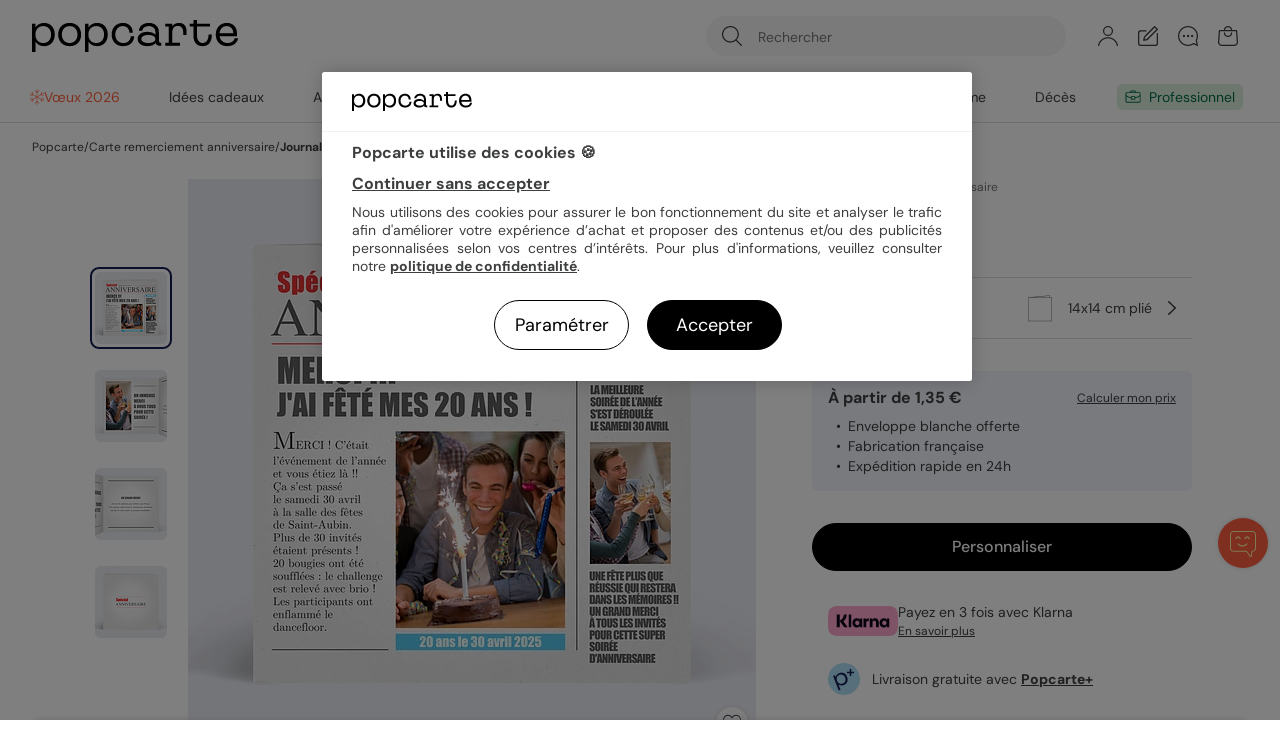

--- FILE ---
content_type: text/html; charset=UTF-8
request_url: https://www.popcarte.com/remerciement-anniversaire/journal
body_size: 70677
content:
<!DOCTYPE html>
<html lang="fr-FR" class="page-product_product device-computer disconnected page-product">
<head>
    <meta charset="utf-8"><script type="text/javascript">(window.NREUM||(NREUM={})).init={privacy:{cookies_enabled:false},ajax:{deny_list:["bam-cell.nr-data.net"]},feature_flags:["soft_nav"]};(window.NREUM||(NREUM={})).loader_config={licenseKey:"c44871352c",applicationID:"29041110",browserID:"29293207"};;/*! For license information please see nr-loader-rum-1.308.0.min.js.LICENSE.txt */
(()=>{var e,t,r={163:(e,t,r)=>{"use strict";r.d(t,{j:()=>E});var n=r(384),i=r(1741);var a=r(2555);r(860).K7.genericEvents;const s="experimental.resources",o="register",c=e=>{if(!e||"string"!=typeof e)return!1;try{document.createDocumentFragment().querySelector(e)}catch{return!1}return!0};var d=r(2614),u=r(944),l=r(8122);const f="[data-nr-mask]",g=e=>(0,l.a)(e,(()=>{const e={feature_flags:[],experimental:{allow_registered_children:!1,resources:!1},mask_selector:"*",block_selector:"[data-nr-block]",mask_input_options:{color:!1,date:!1,"datetime-local":!1,email:!1,month:!1,number:!1,range:!1,search:!1,tel:!1,text:!1,time:!1,url:!1,week:!1,textarea:!1,select:!1,password:!0}};return{ajax:{deny_list:void 0,block_internal:!0,enabled:!0,autoStart:!0},api:{get allow_registered_children(){return e.feature_flags.includes(o)||e.experimental.allow_registered_children},set allow_registered_children(t){e.experimental.allow_registered_children=t},duplicate_registered_data:!1},browser_consent_mode:{enabled:!1},distributed_tracing:{enabled:void 0,exclude_newrelic_header:void 0,cors_use_newrelic_header:void 0,cors_use_tracecontext_headers:void 0,allowed_origins:void 0},get feature_flags(){return e.feature_flags},set feature_flags(t){e.feature_flags=t},generic_events:{enabled:!0,autoStart:!0},harvest:{interval:30},jserrors:{enabled:!0,autoStart:!0},logging:{enabled:!0,autoStart:!0},metrics:{enabled:!0,autoStart:!0},obfuscate:void 0,page_action:{enabled:!0},page_view_event:{enabled:!0,autoStart:!0},page_view_timing:{enabled:!0,autoStart:!0},performance:{capture_marks:!1,capture_measures:!1,capture_detail:!0,resources:{get enabled(){return e.feature_flags.includes(s)||e.experimental.resources},set enabled(t){e.experimental.resources=t},asset_types:[],first_party_domains:[],ignore_newrelic:!0}},privacy:{cookies_enabled:!0},proxy:{assets:void 0,beacon:void 0},session:{expiresMs:d.wk,inactiveMs:d.BB},session_replay:{autoStart:!0,enabled:!1,preload:!1,sampling_rate:10,error_sampling_rate:100,collect_fonts:!1,inline_images:!1,fix_stylesheets:!0,mask_all_inputs:!0,get mask_text_selector(){return e.mask_selector},set mask_text_selector(t){c(t)?e.mask_selector="".concat(t,",").concat(f):""===t||null===t?e.mask_selector=f:(0,u.R)(5,t)},get block_class(){return"nr-block"},get ignore_class(){return"nr-ignore"},get mask_text_class(){return"nr-mask"},get block_selector(){return e.block_selector},set block_selector(t){c(t)?e.block_selector+=",".concat(t):""!==t&&(0,u.R)(6,t)},get mask_input_options(){return e.mask_input_options},set mask_input_options(t){t&&"object"==typeof t?e.mask_input_options={...t,password:!0}:(0,u.R)(7,t)}},session_trace:{enabled:!0,autoStart:!0},soft_navigations:{enabled:!0,autoStart:!0},spa:{enabled:!0,autoStart:!0},ssl:void 0,user_actions:{enabled:!0,elementAttributes:["id","className","tagName","type"]}}})());var p=r(6154),m=r(9324);let h=0;const v={buildEnv:m.F3,distMethod:m.Xs,version:m.xv,originTime:p.WN},b={consented:!1},y={appMetadata:{},get consented(){return this.session?.state?.consent||b.consented},set consented(e){b.consented=e},customTransaction:void 0,denyList:void 0,disabled:!1,harvester:void 0,isolatedBacklog:!1,isRecording:!1,loaderType:void 0,maxBytes:3e4,obfuscator:void 0,onerror:void 0,ptid:void 0,releaseIds:{},session:void 0,timeKeeper:void 0,registeredEntities:[],jsAttributesMetadata:{bytes:0},get harvestCount(){return++h}},_=e=>{const t=(0,l.a)(e,y),r=Object.keys(v).reduce((e,t)=>(e[t]={value:v[t],writable:!1,configurable:!0,enumerable:!0},e),{});return Object.defineProperties(t,r)};var w=r(5701);const x=e=>{const t=e.startsWith("http");e+="/",r.p=t?e:"https://"+e};var R=r(7836),k=r(3241);const A={accountID:void 0,trustKey:void 0,agentID:void 0,licenseKey:void 0,applicationID:void 0,xpid:void 0},S=e=>(0,l.a)(e,A),T=new Set;function E(e,t={},r,s){let{init:o,info:c,loader_config:d,runtime:u={},exposed:l=!0}=t;if(!c){const e=(0,n.pV)();o=e.init,c=e.info,d=e.loader_config}e.init=g(o||{}),e.loader_config=S(d||{}),c.jsAttributes??={},p.bv&&(c.jsAttributes.isWorker=!0),e.info=(0,a.D)(c);const f=e.init,m=[c.beacon,c.errorBeacon];T.has(e.agentIdentifier)||(f.proxy.assets&&(x(f.proxy.assets),m.push(f.proxy.assets)),f.proxy.beacon&&m.push(f.proxy.beacon),e.beacons=[...m],function(e){const t=(0,n.pV)();Object.getOwnPropertyNames(i.W.prototype).forEach(r=>{const n=i.W.prototype[r];if("function"!=typeof n||"constructor"===n)return;let a=t[r];e[r]&&!1!==e.exposed&&"micro-agent"!==e.runtime?.loaderType&&(t[r]=(...t)=>{const n=e[r](...t);return a?a(...t):n})})}(e),(0,n.US)("activatedFeatures",w.B)),u.denyList=[...f.ajax.deny_list||[],...f.ajax.block_internal?m:[]],u.ptid=e.agentIdentifier,u.loaderType=r,e.runtime=_(u),T.has(e.agentIdentifier)||(e.ee=R.ee.get(e.agentIdentifier),e.exposed=l,(0,k.W)({agentIdentifier:e.agentIdentifier,drained:!!w.B?.[e.agentIdentifier],type:"lifecycle",name:"initialize",feature:void 0,data:e.config})),T.add(e.agentIdentifier)}},384:(e,t,r)=>{"use strict";r.d(t,{NT:()=>s,US:()=>u,Zm:()=>o,bQ:()=>d,dV:()=>c,pV:()=>l});var n=r(6154),i=r(1863),a=r(1910);const s={beacon:"bam.nr-data.net",errorBeacon:"bam.nr-data.net"};function o(){return n.gm.NREUM||(n.gm.NREUM={}),void 0===n.gm.newrelic&&(n.gm.newrelic=n.gm.NREUM),n.gm.NREUM}function c(){let e=o();return e.o||(e.o={ST:n.gm.setTimeout,SI:n.gm.setImmediate||n.gm.setInterval,CT:n.gm.clearTimeout,XHR:n.gm.XMLHttpRequest,REQ:n.gm.Request,EV:n.gm.Event,PR:n.gm.Promise,MO:n.gm.MutationObserver,FETCH:n.gm.fetch,WS:n.gm.WebSocket},(0,a.i)(...Object.values(e.o))),e}function d(e,t){let r=o();r.initializedAgents??={},t.initializedAt={ms:(0,i.t)(),date:new Date},r.initializedAgents[e]=t}function u(e,t){o()[e]=t}function l(){return function(){let e=o();const t=e.info||{};e.info={beacon:s.beacon,errorBeacon:s.errorBeacon,...t}}(),function(){let e=o();const t=e.init||{};e.init={...t}}(),c(),function(){let e=o();const t=e.loader_config||{};e.loader_config={...t}}(),o()}},782:(e,t,r)=>{"use strict";r.d(t,{T:()=>n});const n=r(860).K7.pageViewTiming},860:(e,t,r)=>{"use strict";r.d(t,{$J:()=>u,K7:()=>c,P3:()=>d,XX:()=>i,Yy:()=>o,df:()=>a,qY:()=>n,v4:()=>s});const n="events",i="jserrors",a="browser/blobs",s="rum",o="browser/logs",c={ajax:"ajax",genericEvents:"generic_events",jserrors:i,logging:"logging",metrics:"metrics",pageAction:"page_action",pageViewEvent:"page_view_event",pageViewTiming:"page_view_timing",sessionReplay:"session_replay",sessionTrace:"session_trace",softNav:"soft_navigations",spa:"spa"},d={[c.pageViewEvent]:1,[c.pageViewTiming]:2,[c.metrics]:3,[c.jserrors]:4,[c.spa]:5,[c.ajax]:6,[c.sessionTrace]:7,[c.softNav]:8,[c.sessionReplay]:9,[c.logging]:10,[c.genericEvents]:11},u={[c.pageViewEvent]:s,[c.pageViewTiming]:n,[c.ajax]:n,[c.spa]:n,[c.softNav]:n,[c.metrics]:i,[c.jserrors]:i,[c.sessionTrace]:a,[c.sessionReplay]:a,[c.logging]:o,[c.genericEvents]:"ins"}},944:(e,t,r)=>{"use strict";r.d(t,{R:()=>i});var n=r(3241);function i(e,t){"function"==typeof console.debug&&(console.debug("New Relic Warning: https://github.com/newrelic/newrelic-browser-agent/blob/main/docs/warning-codes.md#".concat(e),t),(0,n.W)({agentIdentifier:null,drained:null,type:"data",name:"warn",feature:"warn",data:{code:e,secondary:t}}))}},1687:(e,t,r)=>{"use strict";r.d(t,{Ak:()=>d,Ze:()=>f,x3:()=>u});var n=r(3241),i=r(7836),a=r(3606),s=r(860),o=r(2646);const c={};function d(e,t){const r={staged:!1,priority:s.P3[t]||0};l(e),c[e].get(t)||c[e].set(t,r)}function u(e,t){e&&c[e]&&(c[e].get(t)&&c[e].delete(t),p(e,t,!1),c[e].size&&g(e))}function l(e){if(!e)throw new Error("agentIdentifier required");c[e]||(c[e]=new Map)}function f(e="",t="feature",r=!1){if(l(e),!e||!c[e].get(t)||r)return p(e,t);c[e].get(t).staged=!0,g(e)}function g(e){const t=Array.from(c[e]);t.every(([e,t])=>t.staged)&&(t.sort((e,t)=>e[1].priority-t[1].priority),t.forEach(([t])=>{c[e].delete(t),p(e,t)}))}function p(e,t,r=!0){const s=e?i.ee.get(e):i.ee,c=a.i.handlers;if(!s.aborted&&s.backlog&&c){if((0,n.W)({agentIdentifier:e,type:"lifecycle",name:"drain",feature:t}),r){const e=s.backlog[t],r=c[t];if(r){for(let t=0;e&&t<e.length;++t)m(e[t],r);Object.entries(r).forEach(([e,t])=>{Object.values(t||{}).forEach(t=>{t[0]?.on&&t[0]?.context()instanceof o.y&&t[0].on(e,t[1])})})}}s.isolatedBacklog||delete c[t],s.backlog[t]=null,s.emit("drain-"+t,[])}}function m(e,t){var r=e[1];Object.values(t[r]||{}).forEach(t=>{var r=e[0];if(t[0]===r){var n=t[1],i=e[3],a=e[2];n.apply(i,a)}})}},1738:(e,t,r)=>{"use strict";r.d(t,{U:()=>g,Y:()=>f});var n=r(3241),i=r(9908),a=r(1863),s=r(944),o=r(5701),c=r(3969),d=r(8362),u=r(860),l=r(4261);function f(e,t,r,a){const f=a||r;!f||f[e]&&f[e]!==d.d.prototype[e]||(f[e]=function(){(0,i.p)(c.xV,["API/"+e+"/called"],void 0,u.K7.metrics,r.ee),(0,n.W)({agentIdentifier:r.agentIdentifier,drained:!!o.B?.[r.agentIdentifier],type:"data",name:"api",feature:l.Pl+e,data:{}});try{return t.apply(this,arguments)}catch(e){(0,s.R)(23,e)}})}function g(e,t,r,n,s){const o=e.info;null===r?delete o.jsAttributes[t]:o.jsAttributes[t]=r,(s||null===r)&&(0,i.p)(l.Pl+n,[(0,a.t)(),t,r],void 0,"session",e.ee)}},1741:(e,t,r)=>{"use strict";r.d(t,{W:()=>a});var n=r(944),i=r(4261);class a{#e(e,...t){if(this[e]!==a.prototype[e])return this[e](...t);(0,n.R)(35,e)}addPageAction(e,t){return this.#e(i.hG,e,t)}register(e){return this.#e(i.eY,e)}recordCustomEvent(e,t){return this.#e(i.fF,e,t)}setPageViewName(e,t){return this.#e(i.Fw,e,t)}setCustomAttribute(e,t,r){return this.#e(i.cD,e,t,r)}noticeError(e,t){return this.#e(i.o5,e,t)}setUserId(e,t=!1){return this.#e(i.Dl,e,t)}setApplicationVersion(e){return this.#e(i.nb,e)}setErrorHandler(e){return this.#e(i.bt,e)}addRelease(e,t){return this.#e(i.k6,e,t)}log(e,t){return this.#e(i.$9,e,t)}start(){return this.#e(i.d3)}finished(e){return this.#e(i.BL,e)}recordReplay(){return this.#e(i.CH)}pauseReplay(){return this.#e(i.Tb)}addToTrace(e){return this.#e(i.U2,e)}setCurrentRouteName(e){return this.#e(i.PA,e)}interaction(e){return this.#e(i.dT,e)}wrapLogger(e,t,r){return this.#e(i.Wb,e,t,r)}measure(e,t){return this.#e(i.V1,e,t)}consent(e){return this.#e(i.Pv,e)}}},1863:(e,t,r)=>{"use strict";function n(){return Math.floor(performance.now())}r.d(t,{t:()=>n})},1910:(e,t,r)=>{"use strict";r.d(t,{i:()=>a});var n=r(944);const i=new Map;function a(...e){return e.every(e=>{if(i.has(e))return i.get(e);const t="function"==typeof e?e.toString():"",r=t.includes("[native code]"),a=t.includes("nrWrapper");return r||a||(0,n.R)(64,e?.name||t),i.set(e,r),r})}},2555:(e,t,r)=>{"use strict";r.d(t,{D:()=>o,f:()=>s});var n=r(384),i=r(8122);const a={beacon:n.NT.beacon,errorBeacon:n.NT.errorBeacon,licenseKey:void 0,applicationID:void 0,sa:void 0,queueTime:void 0,applicationTime:void 0,ttGuid:void 0,user:void 0,account:void 0,product:void 0,extra:void 0,jsAttributes:{},userAttributes:void 0,atts:void 0,transactionName:void 0,tNamePlain:void 0};function s(e){try{return!!e.licenseKey&&!!e.errorBeacon&&!!e.applicationID}catch(e){return!1}}const o=e=>(0,i.a)(e,a)},2614:(e,t,r)=>{"use strict";r.d(t,{BB:()=>s,H3:()=>n,g:()=>d,iL:()=>c,tS:()=>o,uh:()=>i,wk:()=>a});const n="NRBA",i="SESSION",a=144e5,s=18e5,o={STARTED:"session-started",PAUSE:"session-pause",RESET:"session-reset",RESUME:"session-resume",UPDATE:"session-update"},c={SAME_TAB:"same-tab",CROSS_TAB:"cross-tab"},d={OFF:0,FULL:1,ERROR:2}},2646:(e,t,r)=>{"use strict";r.d(t,{y:()=>n});class n{constructor(e){this.contextId=e}}},2843:(e,t,r)=>{"use strict";r.d(t,{G:()=>a,u:()=>i});var n=r(3878);function i(e,t=!1,r,i){(0,n.DD)("visibilitychange",function(){if(t)return void("hidden"===document.visibilityState&&e());e(document.visibilityState)},r,i)}function a(e,t,r){(0,n.sp)("pagehide",e,t,r)}},3241:(e,t,r)=>{"use strict";r.d(t,{W:()=>a});var n=r(6154);const i="newrelic";function a(e={}){try{n.gm.dispatchEvent(new CustomEvent(i,{detail:e}))}catch(e){}}},3606:(e,t,r)=>{"use strict";r.d(t,{i:()=>a});var n=r(9908);a.on=s;var i=a.handlers={};function a(e,t,r,a){s(a||n.d,i,e,t,r)}function s(e,t,r,i,a){a||(a="feature"),e||(e=n.d);var s=t[a]=t[a]||{};(s[r]=s[r]||[]).push([e,i])}},3878:(e,t,r)=>{"use strict";function n(e,t){return{capture:e,passive:!1,signal:t}}function i(e,t,r=!1,i){window.addEventListener(e,t,n(r,i))}function a(e,t,r=!1,i){document.addEventListener(e,t,n(r,i))}r.d(t,{DD:()=>a,jT:()=>n,sp:()=>i})},3969:(e,t,r)=>{"use strict";r.d(t,{TZ:()=>n,XG:()=>o,rs:()=>i,xV:()=>s,z_:()=>a});const n=r(860).K7.metrics,i="sm",a="cm",s="storeSupportabilityMetrics",o="storeEventMetrics"},4234:(e,t,r)=>{"use strict";r.d(t,{W:()=>a});var n=r(7836),i=r(1687);class a{constructor(e,t){this.agentIdentifier=e,this.ee=n.ee.get(e),this.featureName=t,this.blocked=!1}deregisterDrain(){(0,i.x3)(this.agentIdentifier,this.featureName)}}},4261:(e,t,r)=>{"use strict";r.d(t,{$9:()=>d,BL:()=>o,CH:()=>g,Dl:()=>_,Fw:()=>y,PA:()=>h,Pl:()=>n,Pv:()=>k,Tb:()=>l,U2:()=>a,V1:()=>R,Wb:()=>x,bt:()=>b,cD:()=>v,d3:()=>w,dT:()=>c,eY:()=>p,fF:()=>f,hG:()=>i,k6:()=>s,nb:()=>m,o5:()=>u});const n="api-",i="addPageAction",a="addToTrace",s="addRelease",o="finished",c="interaction",d="log",u="noticeError",l="pauseReplay",f="recordCustomEvent",g="recordReplay",p="register",m="setApplicationVersion",h="setCurrentRouteName",v="setCustomAttribute",b="setErrorHandler",y="setPageViewName",_="setUserId",w="start",x="wrapLogger",R="measure",k="consent"},5289:(e,t,r)=>{"use strict";r.d(t,{GG:()=>s,Qr:()=>c,sB:()=>o});var n=r(3878),i=r(6389);function a(){return"undefined"==typeof document||"complete"===document.readyState}function s(e,t){if(a())return e();const r=(0,i.J)(e),s=setInterval(()=>{a()&&(clearInterval(s),r())},500);(0,n.sp)("load",r,t)}function o(e){if(a())return e();(0,n.DD)("DOMContentLoaded",e)}function c(e){if(a())return e();(0,n.sp)("popstate",e)}},5607:(e,t,r)=>{"use strict";r.d(t,{W:()=>n});const n=(0,r(9566).bz)()},5701:(e,t,r)=>{"use strict";r.d(t,{B:()=>a,t:()=>s});var n=r(3241);const i=new Set,a={};function s(e,t){const r=t.agentIdentifier;a[r]??={},e&&"object"==typeof e&&(i.has(r)||(t.ee.emit("rumresp",[e]),a[r]=e,i.add(r),(0,n.W)({agentIdentifier:r,loaded:!0,drained:!0,type:"lifecycle",name:"load",feature:void 0,data:e})))}},6154:(e,t,r)=>{"use strict";r.d(t,{OF:()=>c,RI:()=>i,WN:()=>u,bv:()=>a,eN:()=>l,gm:()=>s,mw:()=>o,sb:()=>d});var n=r(1863);const i="undefined"!=typeof window&&!!window.document,a="undefined"!=typeof WorkerGlobalScope&&("undefined"!=typeof self&&self instanceof WorkerGlobalScope&&self.navigator instanceof WorkerNavigator||"undefined"!=typeof globalThis&&globalThis instanceof WorkerGlobalScope&&globalThis.navigator instanceof WorkerNavigator),s=i?window:"undefined"!=typeof WorkerGlobalScope&&("undefined"!=typeof self&&self instanceof WorkerGlobalScope&&self||"undefined"!=typeof globalThis&&globalThis instanceof WorkerGlobalScope&&globalThis),o=Boolean("hidden"===s?.document?.visibilityState),c=/iPad|iPhone|iPod/.test(s.navigator?.userAgent),d=c&&"undefined"==typeof SharedWorker,u=((()=>{const e=s.navigator?.userAgent?.match(/Firefox[/\s](\d+\.\d+)/);Array.isArray(e)&&e.length>=2&&e[1]})(),Date.now()-(0,n.t)()),l=()=>"undefined"!=typeof PerformanceNavigationTiming&&s?.performance?.getEntriesByType("navigation")?.[0]?.responseStart},6389:(e,t,r)=>{"use strict";function n(e,t=500,r={}){const n=r?.leading||!1;let i;return(...r)=>{n&&void 0===i&&(e.apply(this,r),i=setTimeout(()=>{i=clearTimeout(i)},t)),n||(clearTimeout(i),i=setTimeout(()=>{e.apply(this,r)},t))}}function i(e){let t=!1;return(...r)=>{t||(t=!0,e.apply(this,r))}}r.d(t,{J:()=>i,s:()=>n})},6630:(e,t,r)=>{"use strict";r.d(t,{T:()=>n});const n=r(860).K7.pageViewEvent},7699:(e,t,r)=>{"use strict";r.d(t,{It:()=>a,KC:()=>o,No:()=>i,qh:()=>s});var n=r(860);const i=16e3,a=1e6,s="SESSION_ERROR",o={[n.K7.logging]:!0,[n.K7.genericEvents]:!1,[n.K7.jserrors]:!1,[n.K7.ajax]:!1}},7836:(e,t,r)=>{"use strict";r.d(t,{P:()=>o,ee:()=>c});var n=r(384),i=r(8990),a=r(2646),s=r(5607);const o="nr@context:".concat(s.W),c=function e(t,r){var n={},s={},u={},l=!1;try{l=16===r.length&&d.initializedAgents?.[r]?.runtime.isolatedBacklog}catch(e){}var f={on:p,addEventListener:p,removeEventListener:function(e,t){var r=n[e];if(!r)return;for(var i=0;i<r.length;i++)r[i]===t&&r.splice(i,1)},emit:function(e,r,n,i,a){!1!==a&&(a=!0);if(c.aborted&&!i)return;t&&a&&t.emit(e,r,n);var o=g(n);m(e).forEach(e=>{e.apply(o,r)});var d=v()[s[e]];d&&d.push([f,e,r,o]);return o},get:h,listeners:m,context:g,buffer:function(e,t){const r=v();if(t=t||"feature",f.aborted)return;Object.entries(e||{}).forEach(([e,n])=>{s[n]=t,t in r||(r[t]=[])})},abort:function(){f._aborted=!0,Object.keys(f.backlog).forEach(e=>{delete f.backlog[e]})},isBuffering:function(e){return!!v()[s[e]]},debugId:r,backlog:l?{}:t&&"object"==typeof t.backlog?t.backlog:{},isolatedBacklog:l};return Object.defineProperty(f,"aborted",{get:()=>{let e=f._aborted||!1;return e||(t&&(e=t.aborted),e)}}),f;function g(e){return e&&e instanceof a.y?e:e?(0,i.I)(e,o,()=>new a.y(o)):new a.y(o)}function p(e,t){n[e]=m(e).concat(t)}function m(e){return n[e]||[]}function h(t){return u[t]=u[t]||e(f,t)}function v(){return f.backlog}}(void 0,"globalEE"),d=(0,n.Zm)();d.ee||(d.ee=c)},8122:(e,t,r)=>{"use strict";r.d(t,{a:()=>i});var n=r(944);function i(e,t){try{if(!e||"object"!=typeof e)return(0,n.R)(3);if(!t||"object"!=typeof t)return(0,n.R)(4);const r=Object.create(Object.getPrototypeOf(t),Object.getOwnPropertyDescriptors(t)),a=0===Object.keys(r).length?e:r;for(let s in a)if(void 0!==e[s])try{if(null===e[s]){r[s]=null;continue}Array.isArray(e[s])&&Array.isArray(t[s])?r[s]=Array.from(new Set([...e[s],...t[s]])):"object"==typeof e[s]&&"object"==typeof t[s]?r[s]=i(e[s],t[s]):r[s]=e[s]}catch(e){r[s]||(0,n.R)(1,e)}return r}catch(e){(0,n.R)(2,e)}}},8362:(e,t,r)=>{"use strict";r.d(t,{d:()=>a});var n=r(9566),i=r(1741);class a extends i.W{agentIdentifier=(0,n.LA)(16)}},8374:(e,t,r)=>{r.nc=(()=>{try{return document?.currentScript?.nonce}catch(e){}return""})()},8990:(e,t,r)=>{"use strict";r.d(t,{I:()=>i});var n=Object.prototype.hasOwnProperty;function i(e,t,r){if(n.call(e,t))return e[t];var i=r();if(Object.defineProperty&&Object.keys)try{return Object.defineProperty(e,t,{value:i,writable:!0,enumerable:!1}),i}catch(e){}return e[t]=i,i}},9324:(e,t,r)=>{"use strict";r.d(t,{F3:()=>i,Xs:()=>a,xv:()=>n});const n="1.308.0",i="PROD",a="CDN"},9566:(e,t,r)=>{"use strict";r.d(t,{LA:()=>o,bz:()=>s});var n=r(6154);const i="xxxxxxxx-xxxx-4xxx-yxxx-xxxxxxxxxxxx";function a(e,t){return e?15&e[t]:16*Math.random()|0}function s(){const e=n.gm?.crypto||n.gm?.msCrypto;let t,r=0;return e&&e.getRandomValues&&(t=e.getRandomValues(new Uint8Array(30))),i.split("").map(e=>"x"===e?a(t,r++).toString(16):"y"===e?(3&a()|8).toString(16):e).join("")}function o(e){const t=n.gm?.crypto||n.gm?.msCrypto;let r,i=0;t&&t.getRandomValues&&(r=t.getRandomValues(new Uint8Array(e)));const s=[];for(var o=0;o<e;o++)s.push(a(r,i++).toString(16));return s.join("")}},9908:(e,t,r)=>{"use strict";r.d(t,{d:()=>n,p:()=>i});var n=r(7836).ee.get("handle");function i(e,t,r,i,a){a?(a.buffer([e],i),a.emit(e,t,r)):(n.buffer([e],i),n.emit(e,t,r))}}},n={};function i(e){var t=n[e];if(void 0!==t)return t.exports;var a=n[e]={exports:{}};return r[e](a,a.exports,i),a.exports}i.m=r,i.d=(e,t)=>{for(var r in t)i.o(t,r)&&!i.o(e,r)&&Object.defineProperty(e,r,{enumerable:!0,get:t[r]})},i.f={},i.e=e=>Promise.all(Object.keys(i.f).reduce((t,r)=>(i.f[r](e,t),t),[])),i.u=e=>"nr-rum-1.308.0.min.js",i.o=(e,t)=>Object.prototype.hasOwnProperty.call(e,t),e={},t="NRBA-1.308.0.PROD:",i.l=(r,n,a,s)=>{if(e[r])e[r].push(n);else{var o,c;if(void 0!==a)for(var d=document.getElementsByTagName("script"),u=0;u<d.length;u++){var l=d[u];if(l.getAttribute("src")==r||l.getAttribute("data-webpack")==t+a){o=l;break}}if(!o){c=!0;var f={296:"sha512-+MIMDsOcckGXa1EdWHqFNv7P+JUkd5kQwCBr3KE6uCvnsBNUrdSt4a/3/L4j4TxtnaMNjHpza2/erNQbpacJQA=="};(o=document.createElement("script")).charset="utf-8",i.nc&&o.setAttribute("nonce",i.nc),o.setAttribute("data-webpack",t+a),o.src=r,0!==o.src.indexOf(window.location.origin+"/")&&(o.crossOrigin="anonymous"),f[s]&&(o.integrity=f[s])}e[r]=[n];var g=(t,n)=>{o.onerror=o.onload=null,clearTimeout(p);var i=e[r];if(delete e[r],o.parentNode&&o.parentNode.removeChild(o),i&&i.forEach(e=>e(n)),t)return t(n)},p=setTimeout(g.bind(null,void 0,{type:"timeout",target:o}),12e4);o.onerror=g.bind(null,o.onerror),o.onload=g.bind(null,o.onload),c&&document.head.appendChild(o)}},i.r=e=>{"undefined"!=typeof Symbol&&Symbol.toStringTag&&Object.defineProperty(e,Symbol.toStringTag,{value:"Module"}),Object.defineProperty(e,"__esModule",{value:!0})},i.p="https://js-agent.newrelic.com/",(()=>{var e={374:0,840:0};i.f.j=(t,r)=>{var n=i.o(e,t)?e[t]:void 0;if(0!==n)if(n)r.push(n[2]);else{var a=new Promise((r,i)=>n=e[t]=[r,i]);r.push(n[2]=a);var s=i.p+i.u(t),o=new Error;i.l(s,r=>{if(i.o(e,t)&&(0!==(n=e[t])&&(e[t]=void 0),n)){var a=r&&("load"===r.type?"missing":r.type),s=r&&r.target&&r.target.src;o.message="Loading chunk "+t+" failed: ("+a+": "+s+")",o.name="ChunkLoadError",o.type=a,o.request=s,n[1](o)}},"chunk-"+t,t)}};var t=(t,r)=>{var n,a,[s,o,c]=r,d=0;if(s.some(t=>0!==e[t])){for(n in o)i.o(o,n)&&(i.m[n]=o[n]);if(c)c(i)}for(t&&t(r);d<s.length;d++)a=s[d],i.o(e,a)&&e[a]&&e[a][0](),e[a]=0},r=self["webpackChunk:NRBA-1.308.0.PROD"]=self["webpackChunk:NRBA-1.308.0.PROD"]||[];r.forEach(t.bind(null,0)),r.push=t.bind(null,r.push.bind(r))})(),(()=>{"use strict";i(8374);var e=i(8362),t=i(860);const r=Object.values(t.K7);var n=i(163);var a=i(9908),s=i(1863),o=i(4261),c=i(1738);var d=i(1687),u=i(4234),l=i(5289),f=i(6154),g=i(944),p=i(384);const m=e=>f.RI&&!0===e?.privacy.cookies_enabled;function h(e){return!!(0,p.dV)().o.MO&&m(e)&&!0===e?.session_trace.enabled}var v=i(6389),b=i(7699);class y extends u.W{constructor(e,t){super(e.agentIdentifier,t),this.agentRef=e,this.abortHandler=void 0,this.featAggregate=void 0,this.loadedSuccessfully=void 0,this.onAggregateImported=new Promise(e=>{this.loadedSuccessfully=e}),this.deferred=Promise.resolve(),!1===e.init[this.featureName].autoStart?this.deferred=new Promise((t,r)=>{this.ee.on("manual-start-all",(0,v.J)(()=>{(0,d.Ak)(e.agentIdentifier,this.featureName),t()}))}):(0,d.Ak)(e.agentIdentifier,t)}importAggregator(e,t,r={}){if(this.featAggregate)return;const n=async()=>{let n;await this.deferred;try{if(m(e.init)){const{setupAgentSession:t}=await i.e(296).then(i.bind(i,3305));n=t(e)}}catch(e){(0,g.R)(20,e),this.ee.emit("internal-error",[e]),(0,a.p)(b.qh,[e],void 0,this.featureName,this.ee)}try{if(!this.#t(this.featureName,n,e.init))return(0,d.Ze)(this.agentIdentifier,this.featureName),void this.loadedSuccessfully(!1);const{Aggregate:i}=await t();this.featAggregate=new i(e,r),e.runtime.harvester.initializedAggregates.push(this.featAggregate),this.loadedSuccessfully(!0)}catch(e){(0,g.R)(34,e),this.abortHandler?.(),(0,d.Ze)(this.agentIdentifier,this.featureName,!0),this.loadedSuccessfully(!1),this.ee&&this.ee.abort()}};f.RI?(0,l.GG)(()=>n(),!0):n()}#t(e,r,n){if(this.blocked)return!1;switch(e){case t.K7.sessionReplay:return h(n)&&!!r;case t.K7.sessionTrace:return!!r;default:return!0}}}var _=i(6630),w=i(2614),x=i(3241);class R extends y{static featureName=_.T;constructor(e){var t;super(e,_.T),this.setupInspectionEvents(e.agentIdentifier),t=e,(0,c.Y)(o.Fw,function(e,r){"string"==typeof e&&("/"!==e.charAt(0)&&(e="/"+e),t.runtime.customTransaction=(r||"http://custom.transaction")+e,(0,a.p)(o.Pl+o.Fw,[(0,s.t)()],void 0,void 0,t.ee))},t),this.importAggregator(e,()=>i.e(296).then(i.bind(i,3943)))}setupInspectionEvents(e){const t=(t,r)=>{t&&(0,x.W)({agentIdentifier:e,timeStamp:t.timeStamp,loaded:"complete"===t.target.readyState,type:"window",name:r,data:t.target.location+""})};(0,l.sB)(e=>{t(e,"DOMContentLoaded")}),(0,l.GG)(e=>{t(e,"load")}),(0,l.Qr)(e=>{t(e,"navigate")}),this.ee.on(w.tS.UPDATE,(t,r)=>{(0,x.W)({agentIdentifier:e,type:"lifecycle",name:"session",data:r})})}}class k extends e.d{constructor(e){var t;(super(),f.gm)?(this.features={},(0,p.bQ)(this.agentIdentifier,this),this.desiredFeatures=new Set(e.features||[]),this.desiredFeatures.add(R),(0,n.j)(this,e,e.loaderType||"agent"),t=this,(0,c.Y)(o.cD,function(e,r,n=!1){if("string"==typeof e){if(["string","number","boolean"].includes(typeof r)||null===r)return(0,c.U)(t,e,r,o.cD,n);(0,g.R)(40,typeof r)}else(0,g.R)(39,typeof e)},t),function(e){(0,c.Y)(o.Dl,function(t,r=!1){if("string"!=typeof t&&null!==t)return void(0,g.R)(41,typeof t);const n=e.info.jsAttributes["enduser.id"];r&&null!=n&&n!==t?(0,a.p)(o.Pl+"setUserIdAndResetSession",[t],void 0,"session",e.ee):(0,c.U)(e,"enduser.id",t,o.Dl,!0)},e)}(this),function(e){(0,c.Y)(o.nb,function(t){if("string"==typeof t||null===t)return(0,c.U)(e,"application.version",t,o.nb,!1);(0,g.R)(42,typeof t)},e)}(this),function(e){(0,c.Y)(o.d3,function(){e.ee.emit("manual-start-all")},e)}(this),function(e){(0,c.Y)(o.Pv,function(t=!0){if("boolean"==typeof t){if((0,a.p)(o.Pl+o.Pv,[t],void 0,"session",e.ee),e.runtime.consented=t,t){const t=e.features.page_view_event;t.onAggregateImported.then(e=>{const r=t.featAggregate;e&&!r.sentRum&&r.sendRum()})}}else(0,g.R)(65,typeof t)},e)}(this),this.run()):(0,g.R)(21)}get config(){return{info:this.info,init:this.init,loader_config:this.loader_config,runtime:this.runtime}}get api(){return this}run(){try{const e=function(e){const t={};return r.forEach(r=>{t[r]=!!e[r]?.enabled}),t}(this.init),n=[...this.desiredFeatures];n.sort((e,r)=>t.P3[e.featureName]-t.P3[r.featureName]),n.forEach(r=>{if(!e[r.featureName]&&r.featureName!==t.K7.pageViewEvent)return;if(r.featureName===t.K7.spa)return void(0,g.R)(67);const n=function(e){switch(e){case t.K7.ajax:return[t.K7.jserrors];case t.K7.sessionTrace:return[t.K7.ajax,t.K7.pageViewEvent];case t.K7.sessionReplay:return[t.K7.sessionTrace];case t.K7.pageViewTiming:return[t.K7.pageViewEvent];default:return[]}}(r.featureName).filter(e=>!(e in this.features));n.length>0&&(0,g.R)(36,{targetFeature:r.featureName,missingDependencies:n}),this.features[r.featureName]=new r(this)})}catch(e){(0,g.R)(22,e);for(const e in this.features)this.features[e].abortHandler?.();const t=(0,p.Zm)();delete t.initializedAgents[this.agentIdentifier]?.features,delete this.sharedAggregator;return t.ee.get(this.agentIdentifier).abort(),!1}}}var A=i(2843),S=i(782);class T extends y{static featureName=S.T;constructor(e){super(e,S.T),f.RI&&((0,A.u)(()=>(0,a.p)("docHidden",[(0,s.t)()],void 0,S.T,this.ee),!0),(0,A.G)(()=>(0,a.p)("winPagehide",[(0,s.t)()],void 0,S.T,this.ee)),this.importAggregator(e,()=>i.e(296).then(i.bind(i,2117))))}}var E=i(3969);class I extends y{static featureName=E.TZ;constructor(e){super(e,E.TZ),f.RI&&document.addEventListener("securitypolicyviolation",e=>{(0,a.p)(E.xV,["Generic/CSPViolation/Detected"],void 0,this.featureName,this.ee)}),this.importAggregator(e,()=>i.e(296).then(i.bind(i,9623)))}}new k({features:[R,T,I],loaderType:"lite"})})()})();</script><title>Remerciement Anniversaire Journal - Popcarte</title><meta name="description" content="Les Remerciements d'Anniversaire Journal est idéale pour remercier tous vos invités suite à votre fête. Originale, de qualité, envoi pour vous 48h !" /><meta name="viewport" content="width=device-width, initial-scale=1.0"><link rel="canonical" href="https://www.popcarte.com/remerciement-anniversaire/journal" /><script src="https://cdn.cookielaw.org/consent/3c590a6d-ff3b-4f96-927b-819609182cb0/otSDKStub.js" async type="text/javascript" charset="UTF-8" data-language="fr" data-domain-script="3c590a6d-ff3b-4f96-927b-819609182cb0"></script><script>
        function OptanonWrapper() {
            const mobile_app_popup = document.getElementsByClassName('mobile_app_flapper')[0];
            const onetrustCo = document.getElementById('onetrust-consent-sdk');
            if (!mobile_app_popup) {
                onetrustCo.style.display = 'block';
            }

            if (onetrustCo) {
                const onetrustPT = onetrustCo.querySelector('#onetrust-policy-title');
                const onetrustCB = onetrustCo.querySelector('#onetrust-close-btn-container');
                if (onetrustPT && onetrustCB) onetrustPT.parentNode.insertBefore(onetrustCB, onetrustPT.nextSibling);

                const onetrustBannerLogo = onetrustCo.querySelector(".banner_logo");
                if (onetrustBannerLogo) {
                    if (!onetrustBannerLogo.querySelector("svg")) {
                        const siteLogo = document.querySelector('header .logo');
                        if (siteLogo && siteLogo.innerHTML != '')
                            onetrustBannerLogo.innerHTML = siteLogo.innerHTML;
                    }
                }
                onetrustCo.classList.add("onetrust-loaded");
            }
        }
        </script><link rel="preload" href="/css/fonts/dm-sans/dm-sans-v16-latin-regular.woff2" as="font" type="font/woff2" crossorigin><link rel="preload" href="/css/fonts/dm-sans/dm-sans-v16-latin-700.woff2" as="font" type="font/woff2" crossorigin><link rel="icon" href="/favicon.svg" type="image/svg+xml"><link rel="icon" href="/favicon.ico" sizes="any"><link rel="icon" href="/favicon.png" type="image/png" sizes="32x32"><link rel="apple-touch-icon" href="/apple-touch-icon.png" sizes="32x32"><link rel="apple-touch-icon" href="/apple-touch-icon-180px.png" sizes="180x180"><link rel="mask-icon" href="/apple-mask-icon.svg" color="#FF5F3E"><meta name="apple-itunes-app" content="app-id=352550080"><meta name="google-play-app" content="app-id=com.popcarte.android"><link rel="manifest" href="/manifest.json"><meta name="theme-color" content="#ffffff" /><meta name="pinterest-rich-pin" content="false" /><meta property="og:type" content="Website" /><meta property="og:url" content="https://www.popcarte.com/remerciement-anniversaire/journal"><meta property="og:image" content="https://www.popcarte.com/remerciement-anniversaire/journal.jpg" /><meta property="og:title" content="Remerciement Anniversaire Journal - Popcarte" /><meta property="og:description" content="Les Remerciements d'Anniversaire Journal est idéale pour remercier tous vos invités suite à votre fête. Originale, de qualité, envoi pour vous 48h !" /><meta property="og:site_name" content="POPCARTE" /><meta property="og:locale" content="fr_FR" /><style>svg {
                    width: 30px;
                    height: 30px;
                }

                </style><link rel="stylesheet" type="text/css" media="all" href="/min/g=css&amp;v=57.css"><link rel="stylesheet" type="text/css" media="all" href="/min/g=recently_viewed_css&amp;v=57.css"><link rel="stylesheet" type="text/css" media="all" href="/min/g=product_css&amp;v=57.css"><script>
    window.environment = "PROD";
    window.show_live_chat = true;
    window.fb_relogin = false;
    window.script_version = '57';        window.global_context = 'web';    window.acq_active = true;
    window.mobile_app_popup_active = true;
    window.bugsnag_active = true;
    window.search_active = true;
        window.search_script_url = "/min/g=search_lib_js&amp;v=57.js";
                        window.rvt_active = true;
    window.rvt_cookie_name = 'popcarte_rvt';
    window.rvt_min = '2';
        window.login_style_url = "/min/g=login_lib_css&amp;v=57.css";
    window.login_script_url = "/min/g=login_lib_js&amp;v=57.js";
    window.registration_style_url = "/min/g=registration_lib_css&amp;v=57.css";
    window.registration_script_url = "/min/g=registration_lib_js&amp;v=57.js";
    window.page_type = 'product';    </script><script>
    window.dataLayer = window.dataLayer || [];
    window.appDatayerBridge = window.appDatayerBridge || [];
    window.dataLayer.push({"popcarte":{"pagetype":"product"},"page_type":"product_page","page_path":"\/remerciement-anniversaire\/journal","occasion":"Anniversaire","sub_occasion":"Remerciements Anniversaire","user_isLogged":false,"microsoft":{"ecomm_pagetype":"product","ecomm_prodid":"7209"},"ecommerce":{"detail":{"products":[{"id":"5_7209","name":"Journal","category":"Anniversaire\/Remerciements Anniversaire","variant":"Master"}]}},"emarsys":{"cart":[]},"kameleoon":{"analytics_active":true,"analytics_script_url":"https:\/\/864ibjc9av.kameleoon.eu\/engine.js"}});    window.appDatayerBridge.push({"emarsys":{"cart":{"items":[]}}});</script>
<!-- Google Tag Manager -->
<script>(function(w,d,s,l,i){w[l]=w[l]||[];w[l].push({'gtm.start':
new Date().getTime(),event:'gtm.js'});var f=d.getElementsByTagName(s)[0],
j=d.createElement(s),dl=l!='dataLayer'?'&l='+l:'';j.async=true;j.src=
'https://www.googletagmanager.com/gtm.js?id='+i+dl;f.parentNode.insertBefore(j,f);
})(window,document,'script','dataLayer','GTM-MNB3NQQ');</script>
<!-- End Google Tag Manager -->
<script>
                window.dataLayer.push({ecommerce_ga4: null});
    window.dataLayer.push({"event":"view_item","ecommerce_ga4":{"currency":"EUR","items":[{"item_id":"5_7209","item_name":"Journal","item_category":"Anniversaire","item_category2":"Remerciements Anniversaire"}]},"page_type":"product_page"});
    window.appDatayerBridge.push({"event":"view_item","ecommerce_ga4":{"currency":"EUR","items":[{"item_id":"5_7209","item_name":"Journal","item_category":"Anniversaire","item_category2":"Remerciements Anniversaire"}]},"page_type":"product_page"});
                    window.gtm_data_javascript = {};
        window.gtm_data_javascript.product_info = {"product_name":"Journal","product_id":"5_7209","occasion":"Anniversaire","sub_occasion":"Remerciements Anniversaire"};
        </script>
</head>
<body class="page-product_product device-computer disconnected page-product">
<!-- Google Tag Manager (noscript) -->
<noscript><iframe src="https://www.googletagmanager.com/ns.html?id=GTM-MNB3NQQ" height="0" width="0" style="display:none;visibility:hidden"></iframe></noscript>
<!-- End Google Tag Manager (noscript) -->
<div class="wrapper"><header class="page-header collapsed"><div class="header-content  page-centered"><div class="header-left"><div class="hm_toggler" title="Afficher le menu" role="button" tabindex="0"><svg viewBox="0 0 200 178" class="icon-hamburger"><path d="M0 11.13A11.13 11.13 0 0 1 11.11 0H188.9A11.1 11.1 0 0 1 200 11.13a11.14 11.14 0 0 1-11.11 11.12H11.1A11.1 11.1 0 0 1 0 11.12ZM0 89a11.13 11.13 0 0 1 11.11-11.13H188.9A11.1 11.1 0 0 1 200 89a11.14 11.14 0 0 1-11.11 11.13H11.1A11.1 11.1 0 0 1 0 89Zm0 77.88a11.13 11.13 0 0 1 11.11-11.13H188.9a11.1 11.1 0 0 1 11.1 11.13A11.14 11.14 0 0 1 188.89 178H11.1A11.1 11.1 0 0 1 0 166.87Z"/></svg></div><a class="logo" href="/" title="Accueil Popcarte"><svg viewBox="0 0 200 31" class="icon-logo"><title>Popcarte : carte, invitation, faire-part et album photo</title><path d="M22.08 14.09c0 6.76-4.1 11.27-10.29 11.27-3.72 0-6.67-1.62-8.42-4.37v10H0V3.54h3.37V7.2c1.75-2.75 4.7-4.37 8.42-4.37 6.2 0 10.3 4.5 10.3 11.27Zm-3.55 0c0-4.93-3.02-8.2-7.58-8.2-4.56 0-7.58 3.13-7.58 7.85v.7c0 4.72 3.03 7.86 7.59 7.86 4.56 0 7.58-3.28 7.58-8.21Zm29.16 0c0 6.76-4.45 11.27-11.13 11.27-6.68 0-11.13-4.5-11.13-11.27 0-6.76 4.45-11.27 11.13-11.27 6.68 0 11.13 4.5 11.13 11.27Zm-3.55 0c0-4.93-3.03-8.2-7.59-8.2-4.55 0-7.58 3.27-7.58 8.2s3.03 8.2 7.58 8.2c4.56 0 7.6-3.27 7.6-8.2h-.01Zm29.4 0c0 6.76-4.1 11.27-10.3 11.27-3.72 0-6.68-1.62-8.42-4.36v10h-3.36V3.53h3.37v3.66c1.74-2.75 4.7-4.37 8.42-4.37 6.18 0 10.29 4.5 10.29 11.27Zm-3.55 0c0-4.93-3.03-8.2-7.59-8.2-4.55 0-7.58 3.13-7.58 7.85v.7c0 4.72 3.03 7.86 7.58 7.86 4.56 0 7.59-3.28 7.59-8.21Zm27.84-1.76h-3.27c0-3.88-2.68-6.45-6.4-6.45-4.24 0-7.28 3.28-7.28 8.2 0 4.94 3.06 8.22 7.69 8.22 4.42 0 7.03-2.58 7.38-6.45h3.26c-.34 5.7-4.3 9.51-10.74 9.51-6.68 0-11.14-4.5-11.14-11.27 0-6.76 4.56-11.27 11.1-11.27 5.54 0 9.4 3.8 9.4 9.5Zm25.35 5.99c0 3.03.38 3.8 2.23 3.8v2.89c-3.48 0-4.87-.6-5.33-2.78-1.56 1.97-4.41 3.13-8.1 3.13-5.6 0-9.36-2.78-9.36-6.97 0-4.2 3.72-6.95 9.29-6.95 3.48 0 6.26 1.02 7.9 2.75v-2.56c0-3.46-2.58-5.74-6.4-5.74-3.48 0-6.02 1.8-6.37 4.51h-3.27c.35-4.54 4.24-7.57 9.78-7.57 5.77 0 9.63 3.52 9.63 8.8v6.69Zm-3.38.07c0-2.33-2.7-3.88-6.81-3.88-4.1 0-6.82 1.55-6.82 3.88 0 2.32 2.75 3.9 6.89 3.9 4.03 0 6.75-1.54 6.75-3.9Zm30.2-7.75v3.8h-3.26v-3.03c0-3.66-2.06-5.7-5.22-5.7-3 0-5.32 2.29-5.32 5.7v10.71h7.54v2.89h-14.4v-2.89h3.49V6.41h-3.48V3.53h6.85v2.45c1.43-2 3.76-3.16 6.65-3.16 4.48 0 7.16 3.03 7.16 7.82Zm21.33 3.31h3.27v.14c0 7.22-3.23 11.27-8.97 11.27-5.75 0-8.91-3.8-8.91-10.57V6.41h-3.48V3.53h3.48V0h3.37v3.53h12.63V6.4H160.1v7.68c0 5.25 1.99 8.2 5.54 8.2 3.65 0 5.7-2.95 5.7-8.2v-.14ZM200 17.68c-.56 4.62-4.73 7.68-10.4 7.68-6.71 0-11.17-4.51-11.17-11.27 0-6.77 4.35-11.27 10.96-11.27 5.74 0 9.64 4.12 9.64 10.28v2.64h-16.91c.63 3.98 3.55 6.55 7.66 6.55 3.65 0 6.43-1.83 6.95-4.61H200Zm-17.95-4.82h13.43c-.1-4.2-2.71-6.98-6.47-6.98-3.9 0-6.54 2.75-6.96 6.98Z"/></svg></a></div><div class="header-right"><div class="search_bar"><div class="autocomplete"><form id="autocomplete" action="."></form></div></div><div class="hm_user_container"><ul class="hm_user"><li class="search_bar_toggler" title="Rechercher"><div class="search_bar_toggler_input_c"><div class="search_bar_toggler_input_cc"><input type="text" class="search_bar_toggler_input" autocomplete="off" tabindex="" placeholder="Rechercher" readonly><div class="search_bar_toggler_search_link"><svg viewBox="0 0 200 200" class="icon-search"><path d="m198.21 189.59-51.62-50.85c13.62-14.73 22-34.24 22-55.72C168.5 37.24 130.7 0 84.3 0 37.82 0 0 37.24 0 83.02c0 45.78 37.81 83.02 84.3 83.02a84.34 84.34 0 0 0 53.33-18.85l51.82 51.03a6.1 6.1 0 0 0 4.38 1.78 6.1 6.1 0 0 0 4.38-10.41ZM12.38 83.02C12.38 44 44.58 12.2 84.3 12.2c39.62 0 71.81 31.8 71.81 70.82 0 19.42-8 36.96-20.86 49.72-.76.28-1.52.75-2.19 1.4a5.78 5.78 0 0 0-1.04 1.6 72.08 72.08 0 0 1-47.72 18.01c-39.63 0-71.92-31.7-71.92-70.73Z"/></svg></div></div></div></li><li class="account" data-menu="account" ><span class="link login_lightbox" role="button" tabindex="0" title="Mon compte"><span class="icon"><svg viewBox="0 0 200 200" class="icon-account"><path d="M100 100.19a50.06 50.06 0 0 0 50.08-50.14A49.98 49.98 0 0 0 100 0a50.14 50.14 0 0 0-50.17 50.14A50.06 50.06 0 0 0 100 100.2Zm0-87.96a37.91 37.91 0 0 1 37.84 37.91A37.97 37.97 0 0 1 100 88.05a38 38 0 0 1-37.94-37.9A38 38 0 0 1 100 12.22Zm99.88 180.43c-9.7-47.13-51.68-81.28-99.88-81.28-48.2 0-90.18 34.25-99.88 81.28A6.12 6.12 0 0 0 6.15 200a6.21 6.21 0 0 0 6.02-4.9c8.47-41.48 45.47-71.58 87.83-71.58s79.36 30.1 87.83 71.5a6.2 6.2 0 0 0 7.25 4.8 6 6 0 0 0 4.8-7.16Z"/></svg></span></span></li><li class="draft" data-menu="draft" ><span id="header_menu_draft" data-pofl="" class="link" role="link" tabindex="0" title="Mes brouillons"><span class="icon"><svg viewBox="0 0 200 200" class="icon-draft"><path d="M57.65 149.66c-1.7 0-3.41-.7-4.62-1.91a6.61 6.61 0 0 1-1.7-6.16l8.12-34.6a6.75 6.75 0 0 1 2.4-3.73L162.62 1.9a6.57 6.57 0 0 1 9.22 0L198 28.22a6.67 6.67 0 0 1 0 9.28L97.14 138.97a6.81 6.81 0 0 1-3.6 2.42l-34.39 8.17s-1 .2-1.5.2v-.1Zm13.93-37.72-5.21 22.3 22.15-5.25 95.64-96.13-16.94-17.05-95.64 96.13Z"/><path d="M173.03 200H26.87A26.95 26.95 0 0 1 0 172.97V69.57a26.95 26.95 0 0 1 26.87-27.03H79.9c3.6 0 6.52 2.93 6.52 6.56a6.53 6.53 0 0 1-6.52 6.56H26.87a13.9 13.9 0 0 0-13.84 13.92v103.39a13.9 13.9 0 0 0 13.84 13.92h146.26a13.9 13.9 0 0 0 13.84-13.92V77.04a6.52 6.52 0 1 1 13.03 0v95.93A26.95 26.95 0 0 1 173.13 200h-.1Z"/></svg></span></span></li><li class="contact" data-menu="contact" ><span id="header_menu_contact" class="freshdesk-contact-link link" role="link" tabindex="0" title="Besoin d'aide" ><span class="icon"><svg viewBox="0 0 200 200" class="icon-contact"><path d="M99.94 111.7a11.7 11.7 0 1 0-.01-23.39 11.7 11.7 0 0 0 0 23.39Zm-41.02 0a11.7 11.7 0 1 0 0-23.39 11.7 11.7 0 0 0 0 23.39Zm82.12 0a11.7 11.7 0 1 0 0-23.39 11.7 11.7 0 0 0 0 23.39Z"/><path d="M199.97 100c0-55.1-44.88-100-100.03-100C44.78 0 0 44.9 0 100c0 55.19 44.88 100 99.94 100a99.3 99.3 0 0 0 55.43-16.89l35.92 16.32a6.23 6.23 0 0 0 6.41-.75 6.13 6.13 0 0 0 2.17-6.04l-10.28-48.2A100.5 100.5 0 0 0 199.97 100Zm-22.91 44.9 8.2 38.4-28-12.73a6.2 6.2 0 0 0-6.13.56 87.07 87.07 0 0 1-51.2 16.6c-48.36 0-87.67-39.33-87.67-87.73 0-48.4 39.31-87.74 87.68-87.74 48.36 0 87.68 39.34 87.68 87.74 0 14.34-3.4 28.02-10.1 40.75a6.98 6.98 0 0 0-.46 4.16Z"/></svg></span></span></li><li class="basket" data-menu="basket" ><span data-pofl="L0Jhc2tldC5waHA=" class="link" role="link" tabindex="0" title="Mon panier"><span class="icon"><svg viewBox="0 0 200 200" class="icon-basket"><path d="M136.11 63.54a6.15 6.15 0 0 0-6.23 6.1c0 16.05-13.3 29.1-29.69 29.1-16.38 0-29.7-13.05-29.7-29.1 0-3.38-2.77-6.1-6.22-6.1a6.15 6.15 0 0 0-6.22 6.1c0 22.8 18.96 41.3 42.14 41.3 23.28 0 42.15-18.5 42.15-41.3 0-3.38-2.78-6.1-6.23-6.1Z"/><path d="M192.34 50.96a12.36 12.36 0 0 0-12.46-11.35h-37.73C141.28 17.64 122.89 0 100.19 0 77.6 0 59.1 17.64 58.24 39.6H20.12A12.43 12.43 0 0 0 7.66 50.97L.1 158.9a38.17 38.17 0 0 0 10.44 28.9A39.73 39.73 0 0 0 39.27 200h121.46a39.73 39.73 0 0 0 28.73-12.2 38.17 38.17 0 0 0 10.44-28.9l-7.56-107.94ZM100.19 12.2c15.8 0 28.64 12.2 29.5 27.4h-59c.86-15.2 13.7-27.4 29.5-27.4Zm60.54 175.7H39.27c-15.51 0-27.87-12.87-26.72-28.07l7.57-108.02h159.86l7.57 107.93c1.05 15.2-11.2 28.15-26.82 28.15Z"/></svg></span></span></li></ul></div></div></div><div class="hsm_container"><div id="hsm_account" class="hsm not-logged"><div class="hsm_title"><span class="text">Mon Compte</span><div class="close_btn"><svg viewBox="0 0 200 200" class="icon-cross"><path d="m114.83 100.03 81.9-82.15a10.46 10.46 0 0 0-14.78-14.81l-81.9 82.05-82-82.05a10.44 10.44 0 0 0-17.84 7.4c0 2.78 1.1 5.44 3.06 7.4l81.9 82.16-81.9 82.06a10 10 0 0 0 0 14.8 10 10 0 0 0 7.4 3.1 9.97 9.97 0 0 0 7.38-3.1l82-82.05 81.9 82.06a10 10 0 0 0 7.39 3.1 9.97 9.97 0 0 0 7.39-3.1 10 10 0 0 0 0-14.81l-81.9-82.06Z"/></svg></div></div><div class="hsm-content"><div class="text">Vous avez déjà un compte ?</div><div class="btn_area"><span class="login_lightbox user_hsm_button button fixed_width small" role="button" tabindex="0" data-ga4-item="Me connecter">Me connecter</span></div><div class="area_2"><div class="text">Vous n'avez pas encore votre compte Popcarte ?</div><div class="btn_area"><span class="registration_lightbox button user_hsm_button fixed_width small" role="button" tabindex="0" data-ga4-item="Créer mon compte">Créer mon compte</span></div></div></div></div><div id="hsm_contact" class="hsm"><div class="hsm_title"><span class="text">Besoin d'aide ?</span><div class="close_btn"><svg viewBox="0 0 200 200" class="icon-cross"><path d="m114.83 100.03 81.9-82.15a10.46 10.46 0 0 0-14.78-14.81l-81.9 82.05-82-82.05a10.44 10.44 0 0 0-17.84 7.4c0 2.78 1.1 5.44 3.06 7.4l81.9 82.16-81.9 82.06a10 10 0 0 0 0 14.8 10 10 0 0 0 7.4 3.1 9.97 9.97 0 0 0 7.38-3.1l82-82.05 81.9 82.06a10 10 0 0 0 7.39 3.1 9.97 9.97 0 0 0 7.39-3.1 10 10 0 0 0 0-14.81l-81.9-82.06Z"/></svg></div></div><div class="hsm-content"><div class="help_desc">Un problème ? La solution se trouve peut-être dans notre <span class="freshdesk-faq-link">rubrique d'aide</span>.</div><div class="tel_desc">Sinon, contactez-nous du lundi au vendredi de 10h à 18h au</div><div class="tel_number"><a href="tel:+33183817460" title="HELP_Appeler le service client">01 83 81 74 60</a></div><div class="tel_price">(prix d'un appel local)</div><div class="tel_switcher"><div class="tel_switcher-item c-fr selected" data-number="01 83 81 74 60" data-number-html="+33183817460" data-title="Voir le numéro depuis la France"><svg viewBox="0 0 200 142" class="icon-flag-fr"><path fill="#3B76B6" d="M66.67 142H0V0h66.67v142Z"/><path fill="#fff" d="M133.33 142H66.67V0h66.66v142Z"/><path fill="#ED112D" d="M200 142h-66.67V0H200v142Z"/></svg></div><div class="tel_switcher-item c-be" data-number="02 / 588 23 34" data-number-html="+3225882334" data-title="Voir le numéro depuis la Belgique"><svg viewBox="0 0 200 142" class="icon-flag-be"><path fill="#3B3B3B" d="M66.67 142H0V0h66.67v142Z"/><path fill="#EAE038" d="M133.33 142H66.66V0h66.67v142Z"/><path fill="#ED112D" d="M200 142h-66.67V0H200v142Z"/></svg></div><div class="tel_switcher-item c-ch" data-number="022 518 24 78" data-number-html="+41225182478" data-title="Voir le numéro depuis la Suisse"><svg viewBox="0 0 142 142" class="icon-flag-ch"><path fill="#ED112D" d="M0 0h142v142H0V0Z"/><path fill="#fff" d="M57.5 26h27v31.5H116v27H84.5V116h-27V84.5H26v-27h31.5V26Z"/></svg></div></div><div class="btn_area"><span class="freshdesk-contact-link button secondary small" role="link" tabindex="0">Nous contacter par e-mail</span></div></div></div><div id="hsm_basket" class="hsm empty"><div class="hsm_title"><span class="text">Panier</span><div class="close_btn"><svg viewBox="0 0 200 200" class="icon-cross"><path d="m114.83 100.03 81.9-82.15a10.46 10.46 0 0 0-14.78-14.81l-81.9 82.05-82-82.05a10.44 10.44 0 0 0-17.84 7.4c0 2.78 1.1 5.44 3.06 7.4l81.9 82.16-81.9 82.06a10 10 0 0 0 0 14.8 10 10 0 0 0 7.4 3.1 9.97 9.97 0 0 0 7.38-3.1l82-82.05 81.9 82.06a10 10 0 0 0 7.39 3.1 9.97 9.97 0 0 0 7.39-3.1 10 10 0 0 0 0-14.81l-81.9-82.06Z"/></svg></div></div><div class="hsm-content"><div class="cart_empty_desc">Votre panier est vide mais plus pour très longtemps!</div><div class="btn_area"><span data-pofl="Lw==" class="button small" role="link" tabindex="0">à vos cartes, prêt, partez</span></div></div></div><div id="hsm_draft" class="hsm empty  not_connected"><div class="hsm_title"><span class="text">Mes brouillons</span><div class="close_btn"><svg viewBox="0 0 200 200" class="icon-cross"><path d="m114.83 100.03 81.9-82.15a10.46 10.46 0 0 0-14.78-14.81l-81.9 82.05-82-82.05a10.44 10.44 0 0 0-17.84 7.4c0 2.78 1.1 5.44 3.06 7.4l81.9 82.16-81.9 82.06a10 10 0 0 0 0 14.8 10 10 0 0 0 7.4 3.1 9.97 9.97 0 0 0 7.38-3.1l82-82.05 81.9 82.06a10 10 0 0 0 7.39 3.1 9.97 9.97 0 0 0 7.39-3.1 10 10 0 0 0 0-14.81l-81.9-82.06Z"/></svg></div></div><div class="hsm-content"><div class="text">Vous avez déjà un compte ?</div><div class="btn_area"><span class="login_lightbox user_hsm_button button fixed_width small"  data-ga4-item="Me connecter" role="button" tabindex="0">Me connecter</span></div><div class="area_2"><div class="text">Vous n'avez pas encore votre compte Popcarte ?</div><div class="btn_area"><span class="registration_lightbox button user_hsm_button fixed_width small"  data-ga4-item="Créer mon compte" role="button" tabindex="0">Créer mon compte</span></div></div></div></div></div><nav class="hm page-centered"><div class="hm_content"><div class="hmc_title"><div class="back_btn"><svg viewBox="0 0 115 200" class="icon-arrow-left"><path d="M103.9 0a10.77 10.77 0 0 1 7.7 3.1c1.07.94 1.92 2.08 2.51 3.36a9.67 9.67 0 0 1-2.52 11.44l-85.2 82.12 85.2 82.11a10.27 10.27 0 0 1 3.2 7.4c0 2.78-1.15 5.44-3.2 7.4a11.12 11.12 0 0 1-7.7 3.07c-2.88 0-5.65-1.1-7.7-3.07l-93-89.31A10.4 10.4 0 0 1 0 100.17a10.4 10.4 0 0 1 3.18-7.45L96.2 3.4a10.43 10.43 0 0 1 7.69-3.39Z"/></svg></div><span class="text">Nos Occasions</span><div class="close_btn"><svg viewBox="0 0 200 200" class="icon-cross"><path d="m114.83 100.03 81.9-82.15a10.46 10.46 0 0 0-14.78-14.81l-81.9 82.05-82-82.05a10.44 10.44 0 0 0-17.84 7.4c0 2.78 1.1 5.44 3.06 7.4l81.9 82.16-81.9 82.06a10 10 0 0 0 0 14.8 10 10 0 0 0 7.4 3.1 9.97 9.97 0 0 0 7.38-3.1l82-82.05 81.9 82.06a10 10 0 0 0 7.39 3.1 9.97 9.97 0 0 0 7.39-3.1 10 10 0 0 0 0-14.81l-81.9-82.06Z"/></svg></div></div><ul class="hmc hmc-b2c level-1"><li class="level-1-item voeux"><div class="level-1-item-title"><span data-pofl="L2NhdGFsb2d1ZS9jYXJ0ZS12b2V1eC1ub3V2ZWwtYW4uaHRtbA=="  class="link level-1-toogler orange"  role="link" tabindex="0"><span class="toggler-title"><span>Vœux 2026</span><div class="icon"><svg viewBox="0 0 181 200" class="icon-christmas-light"><path d="M90.37 200a3.64 3.64 0 0 1-2.46-1 3.38 3.38 0 0 1-1.04-2.37v-33.98L66.65 182.1a3.43 3.43 0 0 1-2.47 1.11 3.57 3.57 0 0 1-2.53-.97 3.3 3.3 0 0 1-1-2.43 3.2 3.2 0 0 1 1.15-2.38l25.07-24.38v-47.21l-42.6 23.6-9.16 32.95c-.28.86-.86 1.6-1.66 2.07a4 4 0 0 1-2.66.52 3.54 3.54 0 0 1-2.12-1.58 3.25 3.25 0 0 1-.3-2.57l7.27-26.72-30.46 17.12c-.79.4-1.7.48-2.56.24a3.43 3.43 0 0 1-2.02-1.53 3.28 3.28 0 0 1-.47-2.55c.2-.88.76-1.64 1.55-2.12l30.46-16.87-27.5-7.26a3.52 3.52 0 0 1-2.12-1.58 3.25 3.25 0 0 1-.3-2.57 3.73 3.73 0 0 1 4.31-2.33l34.24 9.08 42.6-23.87-42.6-23.6-34.24 8.81c-.88.2-1.8.05-2.56-.4a3.4 3.4 0 0 1-1.58-1.98 3.26 3.26 0 0 1 .28-2.48 3.47 3.47 0 0 1 1.97-1.62l27.5-7.26L1.68 54.47a3.35 3.35 0 0 1-1.6-2.1A3.15 3.15 0 0 1 .6 49.8a3.07 3.07 0 0 1 2.05-1.51 3.27 3.27 0 0 1 2.53.47l30.46 16.86-7.27-26.46a3.25 3.25 0 0 1 .21-2.66 3.4 3.4 0 0 1 2.16-1.67 3.64 3.64 0 0 1 2.74.35 3.46 3.46 0 0 1 1.63 2.16l9.16 32.95 42.6 23.86V46.7L61.8 22.57a3.53 3.53 0 0 1 0-4.93 3.42 3.42 0 0 1 2.42-.98 3.53 3.53 0 0 1 2.43.98l20.22 19.45V3.37A3.26 3.26 0 0 1 87.89 1a3.52 3.52 0 0 1 2.48-1 3.62 3.62 0 0 1 2.48.99 3.37 3.37 0 0 1 1.03 2.38V37.1l20.22-19.45a3.62 3.62 0 0 1 2.6-1.14 3.76 3.76 0 0 1 2.64 1.02 3.49 3.49 0 0 1 1.06 2.55 3.38 3.38 0 0 1-1.18 2.5L93.88 46.69v47.47l42.6-23.86 9.43-32.95a3.27 3.27 0 0 1 1.65-2.04 3.55 3.55 0 0 1 2.66-.3c.87.29 1.6.87 2.04 1.64.45.76.59 1.66.39 2.52l-7.55 26.46 30.46-16.86a3.54 3.54 0 0 1 4.86 1.04 3.08 3.08 0 0 1-1.35 4.66L148.6 71.34l27.77 7.26a3.5 3.5 0 0 1 1.98 1.62c.41.76.51 1.65.27 2.48a3.4 3.4 0 0 1-1.57 1.99c-.77.44-1.69.58-2.56.4l-34.51-8.83-42.6 23.61 42.6 23.86 34.5-9.07a3.75 3.75 0 0 1 4.32 2.33 3.22 3.22 0 0 1-1.2 3.57 3.4 3.4 0 0 1-1.23.58l-27.77 7.27 30.47 16.86a3.35 3.35 0 0 1 1.76 2.04 3.14 3.14 0 0 1-.41 2.63 3.92 3.92 0 0 1-4.85 1.3L145.1 134.1l7.55 26.72c.2.86.06 1.76-.39 2.52a3.67 3.67 0 0 1-2.04 1.63 4 4 0 0 1-2.66-.52 3.74 3.74 0 0 1-1.65-2.07l-9.44-32.95-42.6-23.6v47.2l25.35 24.4a3.28 3.28 0 0 1 1.01 2.33 3.18 3.18 0 0 1-1.01 2.33 3.83 3.83 0 0 1-5.12 0l-20.22-19.45v33.98c-.02.89-.4 1.74-1.05 2.36a3.6 3.6 0 0 1-2.46 1.01Z"/></svg></div></span></span><button class="toggler_arrow" tabindex="0"><svg viewBox="0 0 115 200" class="arrow-right"><path d="M11.1 200a10.77 10.77 0 0 1-7.7-3.1 10.02 10.02 0 0 1-2.51-3.36 9.68 9.68 0 0 1 2.52-11.44l85.2-82.12-85.2-82.11a10.27 10.27 0 0 1-3.2-7.4c0-2.78 1.15-5.44 3.2-7.4A11.11 11.11 0 0 1 11.1 0c2.88 0 5.65 1.1 7.7 3.07l93 89.31a10.4 10.4 0 0 1 3.19 7.45 10.4 10.4 0 0 1-3.18 7.45L18.8 196.6a10.4 10.4 0 0 1-3.47 2.49c-1.33.58-2.77.9-4.22.9Z"/></svg></button></div><div class="level-2"><div class="page-center"><div class="level-2-col"><ul class="level-2-content"><li class="level-2-item"><span data-pofl="L2NhdGFsb2d1ZS9jYXJ0ZS12b2V1eC1ub3V2ZWwtYW4uaHRtbA=="  class="link level-2-title level-2-direct"  role="link" tabindex="0">Tout l'univers des vœux</span></li><li class="level-2-item"><span class="level-2-title level-2-toogler">Vœux particuliers</span><ul class="level-3"><li class="level-3-item"><a href="/catalogue/voeux.html"  >Carte de vœux</a></li><li class="level-3-item"><span data-pofl="L2NhdGFsb2d1ZS9jYXJ0ZS12b2V1eC1tYWduZXQ="  class="link"  role="link" tabindex="0">Carte de vœux magnet</span></li><li class="level-3-item"><span data-pofl="L2NhdGFsb2d1ZS9zdGlja2VyLXZvZXV4LXBlcnNvbm5hbGlzYWJsZQ=="  class="link"  role="link" tabindex="0">Stickers vœux</span></li></ul></li></ul></div><div class="level-2-col"><ul class="level-2-content"><li class="level-2-item"><span class="level-2-title level-2-toogler">Vœux professionnels</span><ul class="level-3"><li class="level-3-item"><a href="/catalogue/voeux-entreprise.html"  >Carte de vœux entreprise</a></li><li class="level-3-item"><span data-pofl="L2NhcnRlLXZvZXV4LWNob2NvbGF0"  class="link"  role="link" tabindex="0">Carte de vœux chocolat</span></li><li class="level-3-item"><span data-pofl="L2NhcnRlLXZvZXV4LWdyYWluZXMtYS1wbGFudGVy"  class="link"  role="link" tabindex="0">Carte de vœux graines</span></li><li class="level-3-item"><span data-pofl="L2NhdGFsb2d1ZS9jYXJ0ZS12b2V1eC1lbGVjdHJvbmlxdWUtZW50cmVwcmlzZQ=="  class="link"  role="link" tabindex="0">Carte de vœux virtuelle</span></li><li class="level-3-item"><span data-pofl="L2NhdGFsb2d1ZS9jYXJ0ZXMtdm9ldXgtc29saWRhaXJlcy5odG1s"  class="link"  role="link" tabindex="0">Carte de vœux solidaire</span></li></ul></li></ul></div><div class="level-2-col marketing_cols"><div class="marketing_image"></div></div><div class="level-2-col marketing_cols"><div class="marketing_assurance"><div class="marketing_assurance_title"><span>Des </span><span class="font-victoire-outline">vœux</span><span> qui</span><br /><span>marquent </span><span class="v-icon-etoile-noel"></span><br /></div><div class="marketing_assurance_desc"><ul><li><span>Cartes, magnets ou virtuelles : à chacun son format</span></li><li><span>À personnaliser ou adapter gratuitement avec nos designers</span></li><li><span>Imprimées avec soin et expédiées en 24/48h</span></li></ul></div></div></div></div></div></li><li class="level-1-item cadeau-photo"><div class="level-1-item-title"><span data-pofl="L2NhZGVhdXgtcGhvdG9z"  class="link level-1-toogler"  role="link" tabindex="0"><span class="toggler-title"><span>Idées cadeaux</span></span></span><button class="toggler_arrow" tabindex="0"><svg viewBox="0 0 115 200" class="arrow-right"><path d="M11.1 200a10.77 10.77 0 0 1-7.7-3.1 10.02 10.02 0 0 1-2.51-3.36 9.68 9.68 0 0 1 2.52-11.44l85.2-82.12-85.2-82.11a10.27 10.27 0 0 1-3.2-7.4c0-2.78 1.15-5.44 3.2-7.4A11.11 11.11 0 0 1 11.1 0c2.88 0 5.65 1.1 7.7 3.07l93 89.31a10.4 10.4 0 0 1 3.19 7.45 10.4 10.4 0 0 1-3.18 7.45L18.8 196.6a10.4 10.4 0 0 1-3.47 2.49c-1.33.58-2.77.9-4.22.9Z"/></svg></button></div><div class="level-2"><div class="page-center"><div class="level-2-col"><ul class="level-2-content"><li class="level-2-item small-margin"><span data-pofl="L2NhZGVhdXgtcGhvdG9z"  class="link level-2-title level-2-direct"  role="link" tabindex="0">Tous nos produits photo</span></li><li class="level-2-item small-margin"><span data-pofl="L2FsYnVtLXBob3Rv"  class="link level-2-title level-2-direct"  role="link" tabindex="0">Album photo</span></li><li class="level-2-item small-margin"><span class="level-2-title level-2-toogler">Calendrier</span><ul class="level-3"><li class="level-3-item"><span data-pofl="L2NhdGFsb2d1ZS9jYWxlbmRyaWVyLXBob3Rv"  class="link"  role="link" tabindex="0">Calendrier photo</span></li><li class="level-3-item"><span data-pofl="L2NhdGFsb2d1ZS9jYWxlbmRyaWVyLWZhbWlsbGU="  class="link"  role="link" tabindex="0">Nos coups de cœur</span></li></ul></li><li class="level-2-item small-margin"><a href="/catalogue/magnet-photo"  class="level-2-title level-2-direct" >Magnet photo</a></li></ul></div><div class="level-2-col"><ul class="level-2-content"><li class="level-2-item small-margin"><span data-pofl="L2RlY29yYXRpb24tbXVyYWxl"  class="link level-2-title level-2-toogler"  role="link" tabindex="0">Décoration murale</span><ul class="level-3"><li class="level-3-item"><span data-pofl="L3Bvc3RlcnMtZXQtYWZmaWNoZXMvcG9zdGVyLXBlcnNvbm5hbGlzZQ=="  class="link"  role="link" tabindex="0">Poster photo</span></li><li class="level-3-item"><span data-pofl="L3Bvc3RlcnMtZXQtYWZmaWNoZXMvcGVsZS1tZWxlLXBob3Rv"  class="link"  role="link" tabindex="0">Pêle-mêle photo</span></li><li class="level-3-item"><span data-pofl="L3Bvc3RlcnMtZXQtYWZmaWNoZXMvcG9zdGVyLXBlcnNvbm5hbGlzZS9mYW1pbGxl"  class="link"  role="link" tabindex="0">Nos coups de cœur</span></li></ul></li><li class="level-2-item small-margin"><span data-pofl="L2xlb25hLXJvc2UtcG9wY2FydGU="  class="link level-2-title level-2-direct"  role="link" tabindex="0">Edition limitée Léona Rose</span></li><li class="level-2-item small-margin"><span data-pofl="L3N0aWNrZXI="  class="link level-2-title level-2-direct"  role="link" tabindex="0">Sticker personnalisé</span></li></ul></div><div class="level-2-col"><ul class="level-2-content"><li class="level-2-item small-margin"><span class="level-2-title level-2-toogler">Par destinataire</span><ul class="level-3"><li class="level-3-item"><span data-pofl="L2NhZGVhdS1wZXJzb25uYWxpc2UtbWFtYW4="  class="link"  role="link" tabindex="0">Cadeaux pour Maman</span></li><li class="level-3-item"><span data-pofl="L2NhZGVhdS1wZXJzb25uYWxpc2UtcGFwYQ=="  class="link"  role="link" tabindex="0">Cadeaux pour Papa</span></li><li class="level-3-item"><span data-pofl="L2NhZGVhdS1wZXJzb25uYWxpc2UtbWFtaWU="  class="link"  role="link" tabindex="0">Cadeaux pour Mamie</span></li><li class="level-3-item"><span data-pofl="L2NhZGVhdS1wZXJzb25uYWxpc2UtcGFweQ=="  class="link"  role="link" tabindex="0">Cadeaux pour Papi</span></li></ul></li><li class="level-2-item small-margin"><span data-pofl="L2NhZGVhdS1wZXJzb25uYWxpc2UtY291cGxl"  class="link level-2-title level-2-toogler"  role="link" tabindex="0">Cadeaux Saint-Valentin</span><ul class="level-3"><li class="level-3-item"><span data-pofl="L2NhdGFsb2d1ZS9zYWludC12YWxlbnRpbi5odG1s"  class="link"  role="link" tabindex="0">Carte de Saint-Valentin</span></li><li class="level-3-item"><span data-pofl="L2FsYnVtLXBob3RvLWNvdXBsZQ=="  class="link"  role="link" tabindex="0">Album photo Saint-Valentin</span></li><li class="level-3-item"><span data-pofl="L3Bvc3RlcnMtZXQtYWZmaWNoZXMvYWZmaWNoZS1hbW91cg=="  class="link"  role="link" tabindex="0">Affiche couple</span></li><li class="level-3-item"><span data-pofl="L21hZ25ldC1hbW91cg=="  class="link"  role="link" tabindex="0">Magnet amour</span></li></ul></li></ul></div><div class="level-2-col marketing_cols"><div class="marketing_image"></div></div></div></div></li><li class="level-1-item album"><div class="level-1-item-title"><a href="/album-photo"  class="level-1-toogler" ><span class="toggler-title"><span>Album photo</span></span></a><button class="toggler_arrow" tabindex="0"><svg viewBox="0 0 115 200" class="arrow-right"><path d="M11.1 200a10.77 10.77 0 0 1-7.7-3.1 10.02 10.02 0 0 1-2.51-3.36 9.68 9.68 0 0 1 2.52-11.44l85.2-82.12-85.2-82.11a10.27 10.27 0 0 1-3.2-7.4c0-2.78 1.15-5.44 3.2-7.4A11.11 11.11 0 0 1 11.1 0c2.88 0 5.65 1.1 7.7 3.07l93 89.31a10.4 10.4 0 0 1 3.19 7.45 10.4 10.4 0 0 1-3.18 7.45L18.8 196.6a10.4 10.4 0 0 1-3.47 2.49c-1.33.58-2.77.9-4.22.9Z"/></svg></button></div><div class="level-2"><div class="page-center"><div class="level-2-col"><ul class="level-2-content"><li class="level-2-item"><span data-pofl="L2FsYnVtLXBob3Rv"  class="link level-2-title level-2-direct"  role="link" tabindex="0">Tous nos albums photo</span></li><li class="level-2-item"><span class="level-2-title level-2-toogler">Album photo par occasion</span><ul class="level-3"><li class="level-3-item"><span data-pofl="L2FsYnVtLXBob3RvL2FubmVl"  class="link"  role="link" tabindex="0">Album photo de l'année</span></li><li class="level-3-item"><span data-pofl="L2FsYnVtLXBob3RvL2ZhbWlsbGU="  class="link"  role="link" tabindex="0">Album photo famille</span></li><li class="level-3-item"><span data-pofl="L2FsYnVtLXBob3RvLWNvdXBsZQ=="  class="link"  role="link" tabindex="0">Album photo couple</span></li><li class="level-3-item"><span data-pofl="L2FsYnVtLXBob3RvL3ZveWFnZQ=="  class="link"  role="link" tabindex="0">Album photo voyage</span></li><li class="level-3-item"><a href="/album-photo/anniversaire"  >Album photo anniversaire</a></li><li class="level-3-item"><span data-pofl="L2FsYnVtLXBob3RvL21hcmlhZ2U="  class="link"  role="link" tabindex="0">Album photo mariage</span></li><li class="level-3-item"><span data-pofl="L2FsYnVtLXBob3RvL2JlYmU="  class="link"  role="link" tabindex="0">Album photo bébé</span></li><li class="level-3-item"><span data-pofl="L2FsYnVtLXBob3RvL2JhcHRlbWU="  class="link"  role="link" tabindex="0">Album photo baptême</span></li></ul></li></ul></div><div class="level-2-col"><ul class="level-2-content"><li class="level-2-item"><span class="level-2-title level-2-toogler">Format</span><ul class="level-3"><li class="level-3-item"><a href="/album-photo/portrait"  >Album photo portrait</a></li><li class="level-3-item"><a href="/album-photo/paysage"  >Album photo paysage</a></li><li class="level-3-item"><a href="/album-photo/carre"  >Album photo carré</a></li><li class="level-3-item"><a href="/album-photo/mini"  >Mini album photo</a></li></ul></li><li class="level-2-item"><span class="level-2-title level-2-toogler">Type de couverture</span><ul class="level-3"><li class="level-3-item"><a href="/album-photo/souple"  >Album photo souple</a></li><li class="level-3-item"><a href="/album-photo/rigide"  >Album photo rigide</a></li><li class="level-3-item"><a href="/album-photo/tissu"  >Album photo tissu</a><span class="header-badge">NEW</span></li></ul></li><li class="level-2-item"><a href="/album-photo/collaboratif"  class="level-2-title level-2-direct" >Album photo à plusieurs</a></li></ul></div><div class="level-2-col marketing_cols"><div class="marketing_image"></div></div><div class="level-2-col marketing_cols"><div class="marketing_assurance"><div class="marketing_assurance_title"><span>Nos albums </span><span class="v-icon-appareil-photo"></span><br /><span class="font-victoire-outline">photos</span></div><div class="marketing_assurance_desc"><ul><li><span><strong>NEW</strong> : Découvrez nos couvertures tissu</span></li><li><span>Créez votre album seul ou à plusieurs !</span></li><li><span>Jusqu'à 100 pages de souvenirs</span></li></ul></div></div></div></div></div></li><li class="level-1-item iaa"><div class="level-1-item-title"><span data-pofl="L2NhdGFsb2d1ZS9jYXJ0ZS1hbm5pdmVyc2FpcmUuaHRtbA=="  class="link level-1-toogler"  role="link" tabindex="0"><span class="toggler-title"><span>Anniversaire</span></span></span><button class="toggler_arrow" tabindex="0"><svg viewBox="0 0 115 200" class="arrow-right"><path d="M11.1 200a10.77 10.77 0 0 1-7.7-3.1 10.02 10.02 0 0 1-2.51-3.36 9.68 9.68 0 0 1 2.52-11.44l85.2-82.12-85.2-82.11a10.27 10.27 0 0 1-3.2-7.4c0-2.78 1.15-5.44 3.2-7.4A11.11 11.11 0 0 1 11.1 0c2.88 0 5.65 1.1 7.7 3.07l93 89.31a10.4 10.4 0 0 1 3.19 7.45 10.4 10.4 0 0 1-3.18 7.45L18.8 196.6a10.4 10.4 0 0 1-3.47 2.49c-1.33.58-2.77.9-4.22.9Z"/></svg></button></div><div class="level-2"><div class="page-center"><div class="level-2-col"><ul class="level-2-content"><li class="level-2-item"><a href="/catalogue/carte-anniversaire.html"  class="level-2-title level-2-direct" >Tout l'univers anniversaire</a></li><li class="level-2-item"><span class="level-2-title level-2-toogler">Carte invitation anniversaire</span><ul class="level-3"><li class="level-3-item"><a href="/catalogue/invitation-anniversaire-adulte.html"  >Invitation anniversaire</a></li><li class="level-3-item"><a href="/catalogue/invitation-anniversaire-enfant.html"  >Invitation anniversaire enfant</a></li><li class="level-3-item"><span data-pofl="L2NhdGFsb2d1ZS9jYXJ0ZS1hbm5pdmVyc2FpcmUtbWFyaWFnZS5odG1s"  class="link"  role="link" tabindex="0">Invitation anniversaire mariage</span></li><li class="level-3-item"><span data-pofl="L2NhcnRlLXZpcnR1ZWxsZS1pbnZpdGF0aW9uLWFubml2ZXJzYWlyZS1hZHVsdGU="  class="link"  role="link" tabindex="0">Invitation anniversaire virtuelle</span></li><li class="level-3-item"><span data-pofl="L2ludml0YXRpb24tYW5uaXZlcnNhaXJlLWdyYWluZXM="  class="link"  role="link" tabindex="0">Invitation anniversaire graines</span></li><li class="level-3-item"><a href="/sticker-anniversaire"  >Stickers anniversaire</a></li></ul></li><li class="level-2-item"><span class="level-2-title level-2-toogler">Carte souhait anniversaire</span><ul class="level-3"><li class="level-3-item"><a href="/catalogue/carte-anniversaire-adulte.html"  >Carte anniversaire adulte</a></li><li class="level-3-item"><a href="/catalogue/carte-anniversaire-enfant.html"  >Carte anniversaire enfant</a></li></ul></li></ul></div><div class="level-2-col"><ul class="level-2-content"><li class="level-2-item small-margin"><span class="level-2-title level-2-toogler">Pour le Jour J</span><ul class="level-3"><li class="level-3-item"><a href="/catalogue/menu-anniversaire"  >Menu anniversaire</a></li><li class="level-3-item"><a href="/catalogue/marque-place-anniversaire.html"  >Marque-place anniversaire</a></li><li class="level-3-item"><a href="/panneau-bienvenue-anniversaire"  >Panneau de bienvenue anniversaire</a></li></ul></li><li class="level-2-item small-margin"><a href="/catalogue/remerciement-anniversaire.html"  class="level-2-title level-2-direct" >Carte remerciement anniversaire</a></li><li class="level-2-item small-margin"><span class="level-2-title level-2-toogler">Album photo</span><ul class="level-3"><li class="level-3-item"><span data-pofl="L2FsYnVtLXBob3RvL2Fubml2ZXJzYWlyZQ=="  class="link"  role="link" tabindex="0">Album photo anniversaire</span></li><li class="level-3-item"><span data-pofl="L2FsYnVtLXBob3RvL2NvbGxhYm9yYXRpZg=="  class="link"  role="link" tabindex="0">Album photo à plusieurs</span><span class="header-badge">NEW</span></li></ul></li><li class="level-2-item small-margin"><a href="/magnet-carte-anniversaire-adulte"  class="level-2-title level-2-direct" >Magnet anniversaire</a></li><li class="level-2-item small-margin"><a href="/posters-et-affiches/affiche-anniversaire"  class="level-2-title level-2-direct" >Affiche anniversaire</a></li></ul></div><div class="level-2-col marketing_cols"><div class="marketing_image"></div></div><div class="level-2-col marketing_cols"><div class="marketing_assurance"><div class="marketing_assurance_title"><span>Souhaitez </span><span class="v-icon-cotillons"></span><br /><span class="font-victoire-outline">fêtez</span>, vivez</div><div class="marketing_assurance_desc"><ul><li><span>+300 modèles et thèmes</span></li><li><span>Personnalisation illimitée avec vos textes et photos</span></li><li><span>Cadeaux photos à offrir : poster, album, magnet</span></li></ul></div></div></div></div></div></li><li class="level-1-item fpm"><div class="level-1-item-title"><span data-pofl="L2NhdGFsb2d1ZS9mYWlyZS1wYXJ0LW1hcmlhZ2UuaHRtbA=="  class="link level-1-toogler"  role="link" tabindex="0"><span class="toggler-title"><span>Mariage</span></span></span><button class="toggler_arrow" tabindex="0"><svg viewBox="0 0 115 200" class="arrow-right"><path d="M11.1 200a10.77 10.77 0 0 1-7.7-3.1 10.02 10.02 0 0 1-2.51-3.36 9.68 9.68 0 0 1 2.52-11.44l85.2-82.12-85.2-82.11a10.27 10.27 0 0 1-3.2-7.4c0-2.78 1.15-5.44 3.2-7.4A11.11 11.11 0 0 1 11.1 0c2.88 0 5.65 1.1 7.7 3.07l93 89.31a10.4 10.4 0 0 1 3.19 7.45 10.4 10.4 0 0 1-3.18 7.45L18.8 196.6a10.4 10.4 0 0 1-3.47 2.49c-1.33.58-2.77.9-4.22.9Z"/></svg></button></div><div class="level-2"><div class="page-center"><div class="level-2-col"><ul class="level-2-content"><li class="level-2-item"><span data-pofl="L2NhdGFsb2d1ZS9jYXJ0ZS1tYXJpYWdlLmh0bWw="  class="link level-2-title level-2-direct"  role="link" tabindex="0">Tout l'univers mariage</span></li><li class="level-2-item"><span data-pofl="L2NhdGFsb2d1ZS9mYWlyZS1wYXJ0LW1hcmlhZ2UuaHRtbA=="  class="link level-2-title level-2-toogler"  data-mobile-title="Tous les faire-part mariage" data-title="Faire-part mariage" role="link" tabindex="0">Faire-part mariage</span><ul class="level-3"><li class="level-3-item italic"><span data-pofl="L2ZhaXJlLXBhcnQtbWFyaWFnZS9pbXBvcnRlei12b3RyZS1ncmFwaGlzbWUtcGVyc29ubmFsaXNl"  class="link"  role="link" tabindex="0">Créez votre propre graphisme</span></li><li class="level-3-item"><span data-pofl="L2ZhaXJlLXBhcnQtbWFyaWFnZS1jaGFtcGV0cmU="  class="link"  role="link" tabindex="0">Faire-part mariage champêtre</span></li><li class="level-3-item"><span data-pofl="L2ZhaXJlLXBhcnQtbWFyaWFnZS1ib2hlbWU="  class="link"  role="link" tabindex="0">Faire-part mariage bohème</span></li><li class="level-3-item"><span data-pofl="L2ZhaXJlLXBhcnQtbWFyaWFnZS1vcmlnaW5hbA=="  class="link"  role="link" tabindex="0">Faire-part mariage original</span></li><li class="level-3-item"><span data-pofl="L2NhdGFsb2d1ZS9mYWlyZS1wYXJ0LW1hcmlhZ2UtZ3JhaW5lcw=="  class="link"  role="link" tabindex="0">Faire-part mariage graines</span></li><li class="level-3-item"><span data-pofl="L3N0aWNrZXItbWFyaWFnZQ=="  class="link"  role="link" tabindex="0">Stickers mariage</span></li></ul></li><li class="level-2-item"><span class="level-2-title level-2-toogler">Remerciement</span><ul class="level-3"><li class="level-3-item"><span data-pofl="L2NhdGFsb2d1ZS9yZW1lcmNpZW1lbnQtbWFyaWFnZS5odG1s"  class="link"  role="link" tabindex="0">Carte remerciement mariage</span></li><li class="level-3-item"><span data-pofl="L2NhdGFsb2d1ZS9tYWduZXQtcmVtZXJjaWVtZW50LW1hcmlhZ2U="  class="link"  role="link" tabindex="0">Magnet remerciement mariage</span></li></ul></li><li class="level-2-item"><span data-pofl="L3NhdmUtdGhlLWRhdGU="  class="link level-2-title level-2-direct"  role="link" tabindex="0">Save the date</span></li></ul></div><div class="level-2-col"><ul class="level-2-content"><li class="level-2-item"><span data-pofl="L2FsYnVtLXBob3RvL21hcmlhZ2U="  class="link level-2-title level-2-direct"  role="link" tabindex="0">Album photo mariage</span></li><li class="level-2-item"><span data-pofl="L2FmZmljaGUtbWFyaWFnZQ=="  class="link level-2-title level-2-direct"  role="link" tabindex="0">Affiche mariage</span></li><li class="level-2-item"><span class="level-2-title level-2-toogler">Invitation</span><ul class="level-3"><li class="level-3-item"><span data-pofl="L2NhdGFsb2d1ZS9jYXJ0ZS1pbnZpdGF0aW9uLW1hcmlhZ2U="  class="link"  role="link" tabindex="0">Carte invitation mariage</span></li><li class="level-3-item"><span data-pofl="L2NhdGFsb2d1ZS9jYXJ0b24tcmVwb25zZS1tYXJpYWdl"  class="link"  role="link" tabindex="0">Carton réponse mariage</span></li></ul></li><li class="level-2-item"><span class="level-2-title level-2-toogler">Pour le Jour J</span><ul class="level-3"><li class="level-3-item"><span data-pofl="L2NhdGFsb2d1ZS9jYXJ0ZS1tZW51LW1hcmlhZ2UuaHRtbA=="  class="link"  role="link" tabindex="0">Menu mariage</span></li><li class="level-3-item"><span data-pofl="L2NhdGFsb2d1ZS9tYXJxdWUtcGxhY2UtbWFyaWFnZS5odG1s"  class="link"  role="link" tabindex="0">Marque-place mariage</span></li><li class="level-3-item"><span data-pofl="L2NhdGFsb2d1ZS9tYXJxdWUtdGFibGUtbWFyaWFnZS5odG1s"  class="link"  role="link" tabindex="0">Marque-table mariage</span></li><li class="level-3-item"><span data-pofl="L2NhdGFsb2d1ZS9saXZyZXQtbWVzc2UtbWFyaWFnZQ=="  class="link"  role="link" tabindex="0">Livret de messe mariage</span></li><li class="level-3-item"><span data-pofl="L2NhdGFsb2d1ZS9ldGlxdWV0dGUtbWFyaWFnZQ=="  class="link"  role="link" tabindex="0">Étiquette mariage</span></li><li class="level-3-item"><span data-pofl="L3BsYW4tZGUtdGFibGUtbWFyaWFnZQ=="  class="link"  role="link" tabindex="0">Plan de table mariage</span></li><li class="level-3-item"><span data-pofl="L3Bhbm5lYXUtbWFyaWFnZQ=="  class="link"  role="link" tabindex="0">Panneau mariage</span></li></ul></li></ul></div><div class="level-2-col"><ul class="level-2-content"><li class="level-2-item"><span data-pofl="L2NhdGFsb2d1ZS9mZWxpY2l0YXRpb25zLW1hcmlhZ2UuaHRtbA=="  class="link level-2-title level-2-direct"  role="link" tabindex="0">Carte félicitations mariage</span></li><li class="level-2-item"><span class="level-2-title level-2-toogler">Pour les témoins</span><ul class="level-3"><li class="level-3-item"><span data-pofl="L2NhdGFsb2d1ZS9kZW1hbmRlLXRlbW9pbg=="  class="link"  role="link" tabindex="0">Demande de témoin</span></li><li class="level-3-item"><span data-pofl="L2ludml0YXRpb24tRVZKRg=="  class="link"  role="link" tabindex="0">Invitation EVJF</span></li></ul></li><li class="level-2-item"><a href="/catalogue/carte-anniversaire-mariage.html"  class="level-2-title level-2-direct" >Invitation anniversaire mariage</a></li><li class="level-2-item"><span data-pofl="L2ZhaXJlLXBhcnQtcGFjcw=="  class="link level-2-title level-2-direct"  role="link" tabindex="0">Faire-part PACS</span></li></ul></div><div class="level-2-col marketing_cols"><div class="marketing_image"></div></div></div></div></li><li class="level-1-item fpn"><div class="level-1-item-title"><span data-pofl="L2ZhaXJlLXBhcnQtbmFpc3NhbmNl"  class="link level-1-toogler"  role="link" tabindex="0"><span class="toggler-title"><span>Naissance</span></span></span><button class="toggler_arrow" tabindex="0"><svg viewBox="0 0 115 200" class="arrow-right"><path d="M11.1 200a10.77 10.77 0 0 1-7.7-3.1 10.02 10.02 0 0 1-2.51-3.36 9.68 9.68 0 0 1 2.52-11.44l85.2-82.12-85.2-82.11a10.27 10.27 0 0 1-3.2-7.4c0-2.78 1.15-5.44 3.2-7.4A11.11 11.11 0 0 1 11.1 0c2.88 0 5.65 1.1 7.7 3.07l93 89.31a10.4 10.4 0 0 1 3.19 7.45 10.4 10.4 0 0 1-3.18 7.45L18.8 196.6a10.4 10.4 0 0 1-3.47 2.49c-1.33.58-2.77.9-4.22.9Z"/></svg></button></div><div class="level-2"><div class="page-center"><div class="level-2-col"><ul class="level-2-content"><li class="level-2-item"><span data-pofl="L2NhdGFsb2d1ZS9DYXJ0ZS1uYWlzc2FuY2UuaHRtbA=="  class="link level-2-title level-2-direct"  role="link" tabindex="0">Tout l'univers naissance</span></li><li class="level-2-item"><span data-pofl="L2ZhaXJlLXBhcnQtbmFpc3NhbmNl"  class="link level-2-title level-2-toogler"  data-mobile-title="Tous les faire-part naissance" data-title="Faire-part naissance" role="link" tabindex="0">Faire-part naissance</span><ul class="level-3"><li class="level-3-item"><span data-pofl="L2NhdGFsb2d1ZS9mYWlyZS1wYXJ0LW5haXNzYW5jZS1maWxsZS5odG1s"  class="link"  role="link" tabindex="0">Faire-part naissance fille</span></li><li class="level-3-item"><span data-pofl="L2NhdGFsb2d1ZS9mYWlyZS1wYXJ0LW5haXNzYW5jZS1nYXJjb24uaHRtbA=="  class="link"  role="link" tabindex="0">Faire-part naissance garçon</span></li><li class="level-3-item"><span data-pofl="L2NhdGFsb2d1ZS9tYWduZXQtZmFpcmUtcGFydC1uYWlzc2FuY2U="  class="link"  role="link" tabindex="0">Faire-part naissance magnet</span></li></ul></li><li class="level-2-item"><span class="level-2-title level-2-toogler">Remerciement naissance</span><ul class="level-3"><li class="level-3-item"><span data-pofl="L2NhdGFsb2d1ZS9yZW1lcmNpZW1lbnQtbmFpc3NhbmNlLmh0bWw="  class="link"  role="link" tabindex="0">Carte remerciement naissance</span></li><li class="level-3-item"><span data-pofl="L21hZ25ldC1yZW1lcmNpZW1lbnQtbmFpc3NhbmNl"  class="link"  role="link" tabindex="0">Magnet remerciement naissance</span></li></ul></li></ul></div><div class="level-2-col"><ul class="level-2-content"><li class="level-2-item"><span data-pofl="L2NhdGFsb2d1ZS9jYXJ0ZS1hbm5vbmNlLWdyb3NzZXNzZQ=="  class="link level-2-title level-2-direct"  role="link" tabindex="0">Carte annonce grossesse</span></li><li class="level-2-item"><span data-pofl="L2NhdGFsb2d1ZS9kZW1hbmRlLXBhcnJhaW4tbWFycmFpbmU="  class="link level-2-title level-2-direct"  role="link" tabindex="0">Demande parrain marraine</span></li><li class="level-2-item"><span data-pofl="L2NhdGFsb2d1ZS9mZWxpY2l0YXRpb24tbmFpc3NhbmNlLmh0bWw="  class="link level-2-title level-2-direct"  role="link" tabindex="0">Carte félicitations naissance</span></li><li class="level-2-item"><span data-pofl="L2NhdGFsb2d1ZS9jYXJ0ZXMtZXRhcGVzLWJlYmU="  class="link level-2-title level-2-direct"  role="link" tabindex="0">Carte étapes bébé</span></li><li class="level-2-item"><span data-pofl="L2FsYnVtLXBob3RvL2JlYmU="  class="link level-2-title level-2-direct"  role="link" tabindex="0">Album photo naissance</span></li><li class="level-2-item"><span data-pofl="L3Bvc3RlcnMtZXQtYWZmaWNoZXMvYWZmaWNoZS1uYWlzc2FuY2U="  class="link level-2-title level-2-direct"  role="link" tabindex="0">Affiche naissance</span></li></ul></div><div class="level-2-col marketing_cols"><div class="marketing_image"></div></div><div class="level-2-col marketing_cols"><div class="marketing_assurance"><div class="marketing_assurance_title"><span class="v-icon-biberon"></span> Annoncez<br />la bonne<br /><span class="font-victoire-outline">nouvelle</span></div><div class="marketing_assurance_desc"><ul><li><span>Échantillon personnalisé offert</span></li><li><span>Personnalisation illimitée avec vos textes et photos</span></li><li><span>Envoi direct à vos destinataires</span></li></ul></div></div></div></div></div></li><li class="level-1-item cp"><div class="level-1-item-title"><span data-pofl="L2NhdGFsb2d1ZS9jYXJ0ZS1wb3N0YWxlLmh0bWw="  class="link level-1-toogler"  role="link" tabindex="0"><span class="toggler-title"><span>Carte postale</span></span></span><button class="toggler_arrow" tabindex="0"><svg viewBox="0 0 115 200" class="arrow-right"><path d="M11.1 200a10.77 10.77 0 0 1-7.7-3.1 10.02 10.02 0 0 1-2.51-3.36 9.68 9.68 0 0 1 2.52-11.44l85.2-82.12-85.2-82.11a10.27 10.27 0 0 1-3.2-7.4c0-2.78 1.15-5.44 3.2-7.4A11.11 11.11 0 0 1 11.1 0c2.88 0 5.65 1.1 7.7 3.07l93 89.31a10.4 10.4 0 0 1 3.19 7.45 10.4 10.4 0 0 1-3.18 7.45L18.8 196.6a10.4 10.4 0 0 1-3.47 2.49c-1.33.58-2.77.9-4.22.9Z"/></svg></button></div><div class="level-2"><div class="page-center"><div class="level-2-col"><ul class="level-2-content"><li class="level-2-item small-margin"><span class="level-2-title level-2-toogler">Carte postale</span><ul class="level-3"><li class="level-3-item"><span data-pofl="L2NhdGFsb2d1ZS9jYXJ0ZS1wb3N0YWxlLmh0bWw="  class="link"  role="link" tabindex="0">Carte postale personnalisée</span></li><li class="level-3-item"><span data-pofl="L21hZ25ldC1jYXJ0ZS1wb3N0YWxl"  class="link"  role="link" tabindex="0">Carte postale magnétique</span></li><li class="level-3-item"><span data-pofl="L2NhdGFsb2d1ZS9jYXJ0ZS1wb3N0YWxlLWhpdmVy"  class="link"  role="link" tabindex="0">Carte postale hiver</span></li></ul></li><li class="level-2-item small-margin"><span class="level-2-title level-2-toogler">Correspondance</span><ul class="level-3"><li class="level-3-item"><span data-pofl="L2NhdGFsb2d1ZS9jb3JyZXNwb25kYW5jZQ=="  class="link"  role="link" tabindex="0">Carte amitié</span></li><li class="level-3-item"><span data-pofl="L2NhdGFsb2d1ZS9jYXJ0ZS1hbW91ci5odG1s"  class="link"  role="link" tabindex="0">Carte amour</span></li></ul></li><li class="level-2-item small-margin"><span data-pofl="L2FsYnVtLXBob3RvL3ZveWFnZQ=="  class="link level-2-title level-2-direct"  role="link" tabindex="0">Album photo voyage</span></li><li class="level-2-item small-margin"><span data-pofl="L3Bvc3Rlci12b3lhZ2U="  class="link level-2-title level-2-direct"  role="link" tabindex="0">Affiche voyage</span></li></ul></div><div class="level-2-col marketing_cols double"><div class="marketing_image"></div></div><div class="level-2-col marketing_cols"><div class="marketing_assurance"><div class="marketing_assurance_title"><span>Des </span><span class="font-victoire-outline">souvenirs</span><br /><span>à partager </span><span class="v-icon-appareil-photo"></span></div><div class="marketing_assurance_desc"><ul><li><span>400 modèles à personnaliser</span></li><li><span>Produits photo : Album, poster et magnet</span></li><li><span>Expédié directement chez votre destinataire</span></li></ul></div></div></div></div></div></li><li class="level-1-item fpb"><div class="level-1-item-title"><span data-pofl="L2NhdGFsb2d1ZS9mYWlyZS1wYXJ0LWJhcHRlbWUuaHRtbA=="  class="link level-1-toogler"  role="link" tabindex="0"><span class="toggler-title"><span>Baptême</span></span></span><button class="toggler_arrow" tabindex="0"><svg viewBox="0 0 115 200" class="arrow-right"><path d="M11.1 200a10.77 10.77 0 0 1-7.7-3.1 10.02 10.02 0 0 1-2.51-3.36 9.68 9.68 0 0 1 2.52-11.44l85.2-82.12-85.2-82.11a10.27 10.27 0 0 1-3.2-7.4c0-2.78 1.15-5.44 3.2-7.4A11.11 11.11 0 0 1 11.1 0c2.88 0 5.65 1.1 7.7 3.07l93 89.31a10.4 10.4 0 0 1 3.19 7.45 10.4 10.4 0 0 1-3.18 7.45L18.8 196.6a10.4 10.4 0 0 1-3.47 2.49c-1.33.58-2.77.9-4.22.9Z"/></svg></button></div><div class="level-2"><div class="page-center"><div class="level-2-col"><ul class="level-2-content"><li class="level-2-item"><span data-pofl="L2V2ZW5lbWVudHMtcmVsaWdpZXV4"  class="link level-2-title level-2-direct"  role="link" tabindex="0">Tout l'univers baptême</span></li><li class='level-2-item'><span data-pofl="L2NhdGFsb2d1ZS9mYWlyZS1wYXJ0LWJhcHRlbWUuaHRtbA=="  class="link level-2-title level-2-toogler"  data-mobile-title="Tous les faire-part baptême" data-title="Faire-part baptême" role="link" tabindex="0">Faire-part baptême</span><ul class='level-3'><li class='level-3-item'><span data-pofl="L2ZhaXJlLXBhcnQtYmFwdGVtZS1ncmFpbmVz"  class="link"  role="link" tabindex="0">Faire-part baptême graines</span></li><li class='level-3-item'><span data-pofl="L2NhdGFsb2d1ZS9tYWduZXQtZmFpcmUtcGFydC1iYXB0ZW1l"  class="link"  role="link" tabindex="0">Faire-part baptême magnet</span></li><li class='level-3-item'><span data-pofl="L3N0aWNrZXItYmFwdGVtZQ=="  class="link"  role="link" tabindex="0">Stickers baptême</span></li></ul></li><li class="level-2-item"><span data-pofl="L2NhdGFsb2d1ZS9kZW1hbmRlLXBhcnJhaW4tbWFycmFpbmU="  class="link level-2-title level-2-direct"  role="link" tabindex="0">Demande parrain marraine</span></li><li class="level-2-item"><span data-pofl="L2NhdGFsb2d1ZS9yZW1lcmNpZW1lbnRzLWJhcHRlbWUuaHRtbA=="  class="link level-2-title level-2-direct"  role="link" tabindex="0">Carte remerciement baptême</span></li></ul></div><div class="level-2-col"><ul class="level-2-content"><li class='level-2-item'><span class='level-2-title level-2-toogler'>Pour le Jour J</span><ul class='level-3'><li class='level-3-item'><span data-pofl="L2NhdGFsb2d1ZS9saXZyZXQtbWVzc2UtYmFwdGVtZQ=="  class="link"  role="link" tabindex="0">Livret messe baptême</span></li><li class='level-3-item'><span data-pofl="L2NhdGFsb2d1ZS9tZW51LWJhcHRlbWU="  class="link"  role="link" tabindex="0">Menu baptême</span></li><li class='level-3-item'><span data-pofl="L2NhdGFsb2d1ZS9ldGlxdWV0dGUtYmFwdGVtZQ=="  class="link"  role="link" tabindex="0">Étiquette baptême</span></li><li class='level-3-item'><span data-pofl="L2NhdGFsb2d1ZS9tYXJxdWUtcGxhY2UtYmFwdGVtZS5odG1s"  class="link"  role="link" tabindex="0">Marque-place baptême</span></li></ul></li><li class="level-2-item"><span data-pofl="L2ZhaXJlLXBhcnQtY29tbXVuaW9u"  class="link level-2-title level-2-direct"  role="link" tabindex="0">Faire-part communion</span></li><li class="level-2-item"><span data-pofl="L2FsYnVtLXBob3RvL2JhcHRlbWU="  class="link level-2-title level-2-direct"  role="link" tabindex="0">Album photo baptême</span></li></ul></div><div class="level-2-col marketing_cols"><div class="marketing_image"></div></div><div class="level-2-col marketing_cols"><div class="marketing_assurance"><div class="marketing_assurance_title"><span class="v-icon-colombe"></span> Un baptême<br /><span class="font-victoire-outline">unique</span></div><div class="marketing_assurance_desc"><ul><li><span>Échantillon personnalisé offert</span></li><li><span>Des modèles personnalisables pour baptêmes religieux et civils</span></li><li><span>Stickers et enveloppes assortis à vos faire-part</span></li></ul></div></div></div></div></div></li><li class="level-1-item fpd"><div class="level-1-item-title"><span data-pofl="L2NhdGFsb2d1ZS9yZW1lcmNpZW1lbnQtY29uZG9sZWFuY2Vz"  class="link level-1-toogler"  role="link" tabindex="0"><span class="toggler-title"><span>Décès</span></span></span><button class="toggler_arrow" tabindex="0"><svg viewBox="0 0 115 200" class="arrow-right"><path d="M11.1 200a10.77 10.77 0 0 1-7.7-3.1 10.02 10.02 0 0 1-2.51-3.36 9.68 9.68 0 0 1 2.52-11.44l85.2-82.12-85.2-82.11a10.27 10.27 0 0 1-3.2-7.4c0-2.78 1.15-5.44 3.2-7.4A11.11 11.11 0 0 1 11.1 0c2.88 0 5.65 1.1 7.7 3.07l93 89.31a10.4 10.4 0 0 1 3.19 7.45 10.4 10.4 0 0 1-3.18 7.45L18.8 196.6a10.4 10.4 0 0 1-3.47 2.49c-1.33.58-2.77.9-4.22.9Z"/></svg></button></div><div class="level-2"><div class="page-center"><div class="level-2-col"><ul class="level-2-content"><li class="level-2-item"><span data-pofl="L2NhcnRlLWRlY2Vz"  class="link level-2-title level-2-direct"  role="link" tabindex="0">Tout l'univers décès</span></li><li class="level-2-item"><span class="level-2-title level-2-toogler">Cartes décès</span><ul class="level-3"><li class="level-3-item"><span data-pofl="L2NhdGFsb2d1ZS9yZW1lcmNpZW1lbnQtY29uZG9sZWFuY2Vz"  class="link"  role="link" tabindex="0">Carte remerciement décès</span></li><li class="level-3-item"><span data-pofl="L2NhdGFsb2d1ZS9mYWlyZS1wYXJ0LWRlY2Vz"  class="link"  role="link" tabindex="0">Faire-part décès</span></li><li class="level-3-item"><span data-pofl="L2NhdGFsb2d1ZS9jYXJ0ZS1jb25kb2xlYW5jZXMuaHRtbA=="  class="link"  role="link" tabindex="0">Carte condoléances</span></li></ul></li><li class="level-2-item"><span data-pofl="L2FsYnVtLXBob3RvL2RlY2Vz"  class="link level-2-title level-2-direct"  role="link" tabindex="0">Album photo hommage</span></li></ul></div><div class="level-2-col marketing_cols double"><div class="marketing_image"></div></div><div class="level-2-col marketing_cols"><div class="marketing_assurance"><div class="marketing_assurance_title"><span>Avec </span><span class="v-icon-lys"></span><br /><span class="font-victoire-outline">tendresse</span></div><div class="marketing_assurance_desc"><ul><li><span>Personnalisation illimitée avec vos textes et photos</span></li><li><span>Livraison chez vous ou chez vos destinataires</span></li><li><span>Textes déjà rédigés</span></li></ul></div></div></div></div></div></li><li class="level-1-item entreprise direct"><div class="level-1-item-title"><span data-pofl="L2NhcnRlcy1wb3VyLXByb2Zlc3Npb25uZWxz"  class="link level-1-toogler pro-part pro"  role="link" tabindex="0"><span class="toggler-title"><span>Professionnel</span><div class="icon"><svg viewBox="0 0 200 200" class="icon-briefcase"><path d="M129.74 100.51a11.3 11.3 0 0 0-11.3-11.24h-33.9a11.3 11.3 0 0 0-11.3 11.22C39.02 99.12 23.3 85.36 17.15 76.46l-9.3 6.4c7.15 10.4 25.19 27.47 65.39 28.94v11.37a11.3 11.3 0 0 0 11.3 11.3h33.9a11.3 11.3 0 0 0 11.3-11.3v-11.35c40.73-1.34 56.23-19.88 63.46-30.37l-9.3-6.41c-6.18 8.96-19.63 24.2-54.16 25.47Zm-45.2 22.66v-22.6h33.9v22.6h-33.9ZM69.97 45.59c0-2.74.56-6.84 2.34-10.26 1.32-2.52 3.41-4.68 6.92-4.68h42.59c1.89 0 3.16 1.4 4.21 2.92a22.72 22.72 0 0 1 3.63 11.3h11.3c0-4.15-1.72-12.06-5.63-17.72-3.2-4.65-7.77-7.8-13.51-7.8h-42.6c-8.41 0-13.77 4.7-16.93 10.76-2.69 5.16-3.62 11.35-3.62 15.48h11.3Z"/><path d="M21.02 170.5h159c7.83 0 14.18-6.35 14.18-14.18V54.1c0-7.82-6.35-14.16-14.17-14.16H21.02A14.17 14.17 0 0 0 6.85 54.1v102.22c0 7.83 6.34 14.17 14.17 14.17Zm0-11.3a2.87 2.87 0 0 1-2.87-2.88V54.1a2.87 2.87 0 0 1 2.87-2.86h159a2.87 2.87 0 0 1 2.88 2.86v102.22a2.87 2.87 0 0 1-2.87 2.87H21.02Z"/></svg></div></span></span><button class="toggler_arrow" tabindex="0"><svg viewBox="0 0 115 200" class="arrow-right"><path d="M11.1 200a10.77 10.77 0 0 1-7.7-3.1 10.02 10.02 0 0 1-2.51-3.36 9.68 9.68 0 0 1 2.52-11.44l85.2-82.12-85.2-82.11a10.27 10.27 0 0 1-3.2-7.4c0-2.78 1.15-5.44 3.2-7.4A11.11 11.11 0 0 1 11.1 0c2.88 0 5.65 1.1 7.7 3.07l93 89.31a10.4 10.4 0 0 1 3.19 7.45 10.4 10.4 0 0 1-3.18 7.45L18.8 196.6a10.4 10.4 0 0 1-3.47 2.49c-1.33.58-2.77.9-4.22.9Z"/></svg></button></div><div class="level-2"><div class="page-center"><div class="level-2-col"><ul class="level-2-content"><li class="level-2-item small-margin"><span data-pofl="L2NhcnRlcy1wb3VyLXByb2Zlc3Npb25uZWxz"  class="link level-2-title level-2-direct"  role="link" tabindex="0">Tout l'univers professionnel</span></li><li class="level-2-item small-margin"><span data-pofl="L2NhdGFsb2d1ZS92b2V1eC1lbnRyZXByaXNlLmh0bWw="  class="link level-2-title level-2-direct"  role="link" tabindex="0">Carte de vœux entreprise</span></li><li class="level-2-item small-margin"><span data-pofl="L2NhdGFsb2d1ZS9pbnZpdGF0aW9uLXByb2Zlc3Npb25uZWxsZS5odG1s"  class="link level-2-title level-2-direct"  role="link" tabindex="0">Invitation professionnelle</span></li><li class="level-2-item small-margin"><span data-pofl="L2NhcnRlcy1kZS12aXNpdGU="  class="link level-2-title level-2-direct"  role="link" tabindex="0">Carte de visite</span></li><li class="level-2-item small-margin"><span data-pofl="L2NhcnRlLWRlLWZpZGVsaXRl"  class="link level-2-title level-2-direct"  role="link" tabindex="0">Carte de fidélité</span></li><li class="level-2-item small-margin"><span data-pofl="L3Byb2R1aXQtcGVyc29ubmFsaXNlLWVudHJlcHJpc2U="  class="link level-2-title level-2-direct"  role="link" tabindex="0">Autres produits</span></li></ul></div><div class="level-2-col marketing_cols double"><div class="marketing_image"></div></div><div class="level-2-col marketing_cols"><div class="marketing_assurance"><div class="marketing_assurance_title"><span>Le top pour </span><br /><span class="font-victoire-outline">les pros !</span></div><div class="marketing_assurance_desc"><ul><li><span>Expédition en 24/48h</span></li><li><span>Des centaines de modèles à personnaliser à l'image de votre entreprise</span></li><li><span>Prix dégressifs en fonction des quantités</span></li></ul></div></div></div></div></div></li></ul></div></nav></header><div class="content"><div class="page"><script type="application/ld+json">{"@context":"https://schema.org","@type":"BreadcrumbList","itemListElement":[{"@type":"ListItem","position":1,"item":{"@id":"https://www.popcarte.com/","name":"Popcarte"}},{"@type":"ListItem","position":2,"item":{"@id":"https://www.popcarte.com/catalogue/remerciement-anniversaire.html","name":"Carte remerciement anniversaire"}},{"@type":"ListItem","position":3,"item":{"@id":"https://www.popcarte.com/remerciement-anniversaire/journal","name":"Journal"}}]}</script><div class="page-section margin-bottom-small text-sm linkpath lpc-3"><div class="lpi first lpi-0"><a href="/" title="Popcarte">Popcarte</a></div><div class="lps lps-1">/</div><div class="lpi lpi-1"><a href="/catalogue/remerciement-anniversaire.html" title="Carte remerciement anniversaire">Carte remerciement anniversaire</a></div><div class="lps lps-2">/</div><div class="lpi last lpi-2"><span>Journal</span></div></div><div class="product_c paper" data-ptid="5" data-tid="7209"><div class="main_section page-section full-width centered-medium"><div class="product_main_c"><div class="product_main_col_preview"><div class="product_main_preview"><div class="product_preview_slider"><div class="swiper-container"><div class="swiper-wrapper"><div id="slide-front" class="swiper-slide slide slide-front slide-first" title="Agrandir"><div class="product_preview_c"><div class="product_preview large"><div class="image"><picture><source srcset="/remerciement-anniversaire/journal.webp 568w, /remerciement-anniversaire/s--imYgnyeZ--/w_1080,f_3,pl_front/journal.webp 1080w" type="image/webp" sizes="(min-width: 1280px) 568px, (min-width: 1024px) calc(100vw - 520px), (min-width: 768px) calc(100vw - 416px), 100vw"><img srcset="/remerciement-anniversaire/journal.jpg 568w, /remerciement-anniversaire/s--imYgnyeZ--/w_1080,f_3,pl_front/journal.jpg 1080w" sizes="(min-width: 1280px) 568px, (min-width: 1024px) calc(100vw - 520px), (min-width: 768px) calc(100vw - 416px), 100vw" src="/remerciement-anniversaire/journal.jpg" width="568" height="568" class="" alt="Carte remerciement anniversaire Journal"></picture></div></div></div></div><div id="slide-left" class="swiper-slide slide slide-left" title="Agrandir"><div class="product_preview_c"><div class="product_preview large"><div class="image"><picture><source data-srcset="/remerciement-anniversaire/s--WqurXGFn--/w_568,f_3,pl_left/journal.webp 568w, /remerciement-anniversaire/s--UGuKbHQH--/w_1080,f_3,pl_left/journal.webp 1080w" type="image/webp" sizes="(min-width: 1280px) 568px, (min-width: 1024px) calc(100vw - 520px), (min-width: 768px) calc(100vw - 416px), 100vw"><img data-srcset="/remerciement-anniversaire/s--WqurXGFn--/w_568,f_3,pl_left/journal.jpg 568w, /remerciement-anniversaire/s--UGuKbHQH--/w_1080,f_3,pl_left/journal.jpg 1080w" sizes="(min-width: 1280px) 568px, (min-width: 1024px) calc(100vw - 520px), (min-width: 768px) calc(100vw - 416px), 100vw" data-src="/remerciement-anniversaire/s--WqurXGFn--/w_568,f_3,pl_left/journal.jpg" width="568" height="568" class=" deffered" alt="Carte remerciement anniversaire Journal Intérieur Gauche"></picture></div></div></div></div><div id="slide-right" class="swiper-slide slide slide-right" title="Agrandir"><div class="product_preview_c"><div class="product_preview large"><div class="image"><picture><source data-srcset="/remerciement-anniversaire/s--DFHJnECi--/w_568,f_3,pl_right/journal.webp 568w, /remerciement-anniversaire/s--XfvR9Tv3--/w_1080,f_3,pl_right/journal.webp 1080w" type="image/webp" sizes="(min-width: 1280px) 568px, (min-width: 1024px) calc(100vw - 520px), (min-width: 768px) calc(100vw - 416px), 100vw"><img data-srcset="/remerciement-anniversaire/s--DFHJnECi--/w_568,f_3,pl_right/journal.jpg 568w, /remerciement-anniversaire/s--XfvR9Tv3--/w_1080,f_3,pl_right/journal.jpg 1080w" sizes="(min-width: 1280px) 568px, (min-width: 1024px) calc(100vw - 520px), (min-width: 768px) calc(100vw - 416px), 100vw" data-src="/remerciement-anniversaire/s--DFHJnECi--/w_568,f_3,pl_right/journal.jpg" width="568" height="568" class=" deffered" alt="Carte remerciement anniversaire Journal Intérieur Droit"></picture></div></div></div></div><div id="slide-back" class="swiper-slide slide slide-back" title="Agrandir"><div class="product_preview_c"><div class="product_preview large"><div class="image"><picture><source data-srcset="/remerciement-anniversaire/s--6ikuAvEO--/w_568,f_3,pl_back/journal.webp 568w, /remerciement-anniversaire/s--oWqA6tM6--/w_1080,f_3,pl_back/journal.webp 1080w" type="image/webp" sizes="(min-width: 1280px) 568px, (min-width: 1024px) calc(100vw - 520px), (min-width: 768px) calc(100vw - 416px), 100vw"><img data-srcset="/remerciement-anniversaire/s--6ikuAvEO--/w_568,f_3,pl_back/journal.jpg 568w, /remerciement-anniversaire/s--oWqA6tM6--/w_1080,f_3,pl_back/journal.jpg 1080w" sizes="(min-width: 1280px) 568px, (min-width: 1024px) calc(100vw - 520px), (min-width: 768px) calc(100vw - 416px), 100vw" data-src="/remerciement-anniversaire/s--6ikuAvEO--/w_568,f_3,pl_back/journal.jpg" width="568" height="568" class=" deffered" alt="Carte remerciement anniversaire Journal Verso"></picture></div></div></div></div></div><div class="link_wishlist"><div class="link_wishlist_c"><svg viewBox="0 0 200 184" class="icon-heart"><path d="M145 0a55.05 55.05 0 0 0-45 23.53A55.11 55.11 0 0 0 55 0a53.95 53.95 0 0 0-39.1 16.42A52.86 52.86 0 0 0 0 55.06c0 39.44 38.3 72.58 66.1 96.7a148.2 148.2 0 0 1 28.6 28.64 5.7 5.7 0 0 0 5.3 3.6 5.5 5.5 0 0 0 5.2-3.4 139.43 139.43 0 0 1 26.9-27.73l1.6-1.3c29.2-25.43 65.5-56.97 66.3-96.51a55.19 55.19 0 0 0-16.14-38.9A55.07 55.07 0 0 0 145 0Zm43.3 54.96c-.7 34.04-34.9 63.87-62.3 87.8a244.46 244.46 0 0 0-26 24.72 225.69 225.69 0 0 0-24.4-23.12l-2-1.7C46.2 118.62 12 88.8 11.7 55.05a42.67 42.67 0 0 1 12.4-30.03A43.77 43.77 0 0 1 55 12.3a42.87 42.87 0 0 1 40 25.83 5.7 5.7 0 0 0 5.5 3.6 5.9 5.9 0 0 0 5.3-3.5 43.33 43.33 0 0 1 48.44-25.15 43.3 43.3 0 0 1 34.56 42.27l-.5-.4Z"/></svg><svg viewBox="0 0 200 184" class="icon-heart-full"><path d="M145 0a55.05 55.05 0 0 0-45 23.53A54.92 54.92 0 0 0 55 0a53.95 53.95 0 0 0-39.1 16.42A53.26 53.26 0 0 0 0 55.06c0 39.44 38.3 72.58 66.1 96.7a145.38 145.38 0 0 1 28.6 28.73 5.8 5.8 0 0 0 5.3 3.5 5.39 5.39 0 0 0 5.2-3.4 138.07 138.07 0 0 1 27-27.63l1.5-1.4c29.2-25.42 65.5-56.96 66.3-96.5 0-14.6-5.8-28.6-16.1-38.93A54.97 54.97 0 0 0 145 0Z"/></svg></div></div></div></div><div class="thumb-slider-c slider-c"><div class="swiper-container"><div class="swiper-wrapper product_preview_panes"><div id="nav-slide-front" class="swiper-slide pane slide_pane_front link pane_active"><div class="product_preview pane_front"><div class="image"><picture><source srcset="/remerciement-anniversaire/s--R2BqowWS--/w_72,f_3,pl_front/journal.jpg" media="(min-width: 768px)"><source srcset="[data-uri]"><img src="/remerciement-anniversaire/s--R2BqowWS--/w_72,f_3,pl_front/journal.jpg" alt="Carte remerciement anniversaire Journal" width="72" height="72" /></picture></div></div></div><div id="nav-slide-left" class="swiper-slide pane slide_pane_left link "><div class="product_preview pane_left"><div class="image"><picture><source srcset="/remerciement-anniversaire/s--kXuvgBxu--/w_72,f_3,pl_left/journal.jpg" media="(min-width: 768px)"><source srcset="[data-uri]"><img src="/remerciement-anniversaire/s--kXuvgBxu--/w_72,f_3,pl_left/journal.jpg" alt="Carte remerciement anniversaire Journal Intérieur Gauche" width="72" height="72" /></picture></div></div></div><div id="nav-slide-right" class="swiper-slide pane slide_pane_right link "><div class="product_preview pane_right"><div class="image"><picture><source srcset="/remerciement-anniversaire/s--vbD2BMcA--/w_72,f_3,pl_right/journal.jpg" media="(min-width: 768px)"><source srcset="[data-uri]"><img src="/remerciement-anniversaire/s--vbD2BMcA--/w_72,f_3,pl_right/journal.jpg" alt="Carte remerciement anniversaire Journal Intérieur Droit" width="72" height="72" /></picture></div></div></div><div id="nav-slide-back" class="swiper-slide pane slide_pane_back link "><div class="product_preview pane_back"><div class="image"><picture><source srcset="/remerciement-anniversaire/s--0sVELhsG--/w_72,f_3,pl_back/journal.jpg" media="(min-width: 768px)"><source srcset="[data-uri]"><img src="/remerciement-anniversaire/s--0sVELhsG--/w_72,f_3,pl_back/journal.jpg" alt="Carte remerciement anniversaire Journal Verso" width="72" height="72" /></picture></div></div></div></div><div class="button_prev"><svg viewBox="0 0 115 200" class="icon-arrow-left"><path d="M103.9 0a10.77 10.77 0 0 1 7.7 3.1c1.07.94 1.92 2.08 2.51 3.36a9.67 9.67 0 0 1-2.52 11.44l-85.2 82.12 85.2 82.11a10.27 10.27 0 0 1 3.2 7.4c0 2.78-1.15 5.44-3.2 7.4a11.12 11.12 0 0 1-7.7 3.07c-2.88 0-5.65-1.1-7.7-3.07l-93-89.31A10.4 10.4 0 0 1 0 100.17a10.4 10.4 0 0 1 3.18-7.45L96.2 3.4a10.43 10.43 0 0 1 7.69-3.39Z"/></svg></div><div class="button_next"><svg viewBox="0 0 115 200" class="icon-arrow-right"><path d="M11.1 200a10.77 10.77 0 0 1-7.7-3.1 10.02 10.02 0 0 1-2.51-3.36 9.68 9.68 0 0 1 2.52-11.44l85.2-82.12-85.2-82.11a10.27 10.27 0 0 1-3.2-7.4c0-2.78 1.15-5.44 3.2-7.4A11.11 11.11 0 0 1 11.1 0c2.88 0 5.65 1.1 7.7 3.07l93 89.31a10.4 10.4 0 0 1 3.19 7.45 10.4 10.4 0 0 1-3.18 7.45L18.8 196.6a10.4 10.4 0 0 1-3.47 2.49c-1.33.58-2.77.9-4.22.9Z"/></svg></div></div></div></div></div><div class="product_main_col_info"><div class="product_info"><div class="product_info_section"><h1><span class="suboccasion_name">Carte remerciement anniversaire </span><span class="product_name">Journal</span></h1><div class="top_review"><a href="#avis_list" class="top_review_link smooth_link" title="voir les avis"><span class="review_stars rt_5"><svg viewBox="0 0 200 200" class="icon-trustpilot-star-yellow"><path d="M199.4 74.95a14.35 14.35 0 0 0-5.3-7.33 14.14 14.14 0 0 0-8.63-2.8h-55.18a1.4 1.4 0 0 1 0-.7l-16.55-53.8a15.76 15.76 0 0 0-5.22-7.53 15.04 15.04 0 0 0-17.45 0 15.36 15.36 0 0 0-5.22 7.53L70.1 64.12a2 2 0 0 1-.5.7c-.26.08-.55.08-.8 0H14.51c-3.06.02-6.04 1-8.53 2.8a14.55 14.55 0 0 0-5.3 16.26 13.55 13.55 0 0 0 5.11 7.23l44.55 34.42a.8.8 0 0 1 0 .7l-16.66 54.7c-1 2.96-1 6.17 0 9.13a14.05 14.05 0 0 0 5.42 7.23 14.54 14.54 0 0 0 8.73 2.7c3.1-.03 6.1-1.09 8.52-3l43.14-33.12h1.4l42.84 33.02a16.84 16.84 0 0 0 7.73 3.1h2.3a12.43 12.43 0 0 0 7.03-2.8 14.25 14.25 0 0 0 5.81-16.26l-16.85-54.7a1.1 1.1 0 0 1 0-.8l44.64-34.32a15.36 15.36 0 0 0 4.92-7.33c.88-2.87.92-5.94.1-8.83Z"/></svg><svg viewBox="0 0 200 200" class="icon-trustpilot-star-yellow"><path d="M199.4 74.95a14.35 14.35 0 0 0-5.3-7.33 14.14 14.14 0 0 0-8.63-2.8h-55.18a1.4 1.4 0 0 1 0-.7l-16.55-53.8a15.76 15.76 0 0 0-5.22-7.53 15.04 15.04 0 0 0-17.45 0 15.36 15.36 0 0 0-5.22 7.53L70.1 64.12a2 2 0 0 1-.5.7c-.26.08-.55.08-.8 0H14.51c-3.06.02-6.04 1-8.53 2.8a14.55 14.55 0 0 0-5.3 16.26 13.55 13.55 0 0 0 5.11 7.23l44.55 34.42a.8.8 0 0 1 0 .7l-16.66 54.7c-1 2.96-1 6.17 0 9.13a14.05 14.05 0 0 0 5.42 7.23 14.54 14.54 0 0 0 8.73 2.7c3.1-.03 6.1-1.09 8.52-3l43.14-33.12h1.4l42.84 33.02a16.84 16.84 0 0 0 7.73 3.1h2.3a12.43 12.43 0 0 0 7.03-2.8 14.25 14.25 0 0 0 5.81-16.26l-16.85-54.7a1.1 1.1 0 0 1 0-.8l44.64-34.32a15.36 15.36 0 0 0 4.92-7.33c.88-2.87.92-5.94.1-8.83Z"/></svg><svg viewBox="0 0 200 200" class="icon-trustpilot-star-yellow"><path d="M199.4 74.95a14.35 14.35 0 0 0-5.3-7.33 14.14 14.14 0 0 0-8.63-2.8h-55.18a1.4 1.4 0 0 1 0-.7l-16.55-53.8a15.76 15.76 0 0 0-5.22-7.53 15.04 15.04 0 0 0-17.45 0 15.36 15.36 0 0 0-5.22 7.53L70.1 64.12a2 2 0 0 1-.5.7c-.26.08-.55.08-.8 0H14.51c-3.06.02-6.04 1-8.53 2.8a14.55 14.55 0 0 0-5.3 16.26 13.55 13.55 0 0 0 5.11 7.23l44.55 34.42a.8.8 0 0 1 0 .7l-16.66 54.7c-1 2.96-1 6.17 0 9.13a14.05 14.05 0 0 0 5.42 7.23 14.54 14.54 0 0 0 8.73 2.7c3.1-.03 6.1-1.09 8.52-3l43.14-33.12h1.4l42.84 33.02a16.84 16.84 0 0 0 7.73 3.1h2.3a12.43 12.43 0 0 0 7.03-2.8 14.25 14.25 0 0 0 5.81-16.26l-16.85-54.7a1.1 1.1 0 0 1 0-.8l44.64-34.32a15.36 15.36 0 0 0 4.92-7.33c.88-2.87.92-5.94.1-8.83Z"/></svg><svg viewBox="0 0 200 200" class="icon-trustpilot-star-yellow"><path d="M199.4 74.95a14.35 14.35 0 0 0-5.3-7.33 14.14 14.14 0 0 0-8.63-2.8h-55.18a1.4 1.4 0 0 1 0-.7l-16.55-53.8a15.76 15.76 0 0 0-5.22-7.53 15.04 15.04 0 0 0-17.45 0 15.36 15.36 0 0 0-5.22 7.53L70.1 64.12a2 2 0 0 1-.5.7c-.26.08-.55.08-.8 0H14.51c-3.06.02-6.04 1-8.53 2.8a14.55 14.55 0 0 0-5.3 16.26 13.55 13.55 0 0 0 5.11 7.23l44.55 34.42a.8.8 0 0 1 0 .7l-16.66 54.7c-1 2.96-1 6.17 0 9.13a14.05 14.05 0 0 0 5.42 7.23 14.54 14.54 0 0 0 8.73 2.7c3.1-.03 6.1-1.09 8.52-3l43.14-33.12h1.4l42.84 33.02a16.84 16.84 0 0 0 7.73 3.1h2.3a12.43 12.43 0 0 0 7.03-2.8 14.25 14.25 0 0 0 5.81-16.26l-16.85-54.7a1.1 1.1 0 0 1 0-.8l44.64-34.32a15.36 15.36 0 0 0 4.92-7.33c.88-2.87.92-5.94.1-8.83Z"/></svg><svg viewBox="0 0 200 200" class="icon-trustpilot-star-yellow"><path d="M199.4 74.95a14.35 14.35 0 0 0-5.3-7.33 14.14 14.14 0 0 0-8.63-2.8h-55.18a1.4 1.4 0 0 1 0-.7l-16.55-53.8a15.76 15.76 0 0 0-5.22-7.53 15.04 15.04 0 0 0-17.45 0 15.36 15.36 0 0 0-5.22 7.53L70.1 64.12a2 2 0 0 1-.5.7c-.26.08-.55.08-.8 0H14.51c-3.06.02-6.04 1-8.53 2.8a14.55 14.55 0 0 0-5.3 16.26 13.55 13.55 0 0 0 5.11 7.23l44.55 34.42a.8.8 0 0 1 0 .7l-16.66 54.7c-1 2.96-1 6.17 0 9.13a14.05 14.05 0 0 0 5.42 7.23 14.54 14.54 0 0 0 8.73 2.7c3.1-.03 6.1-1.09 8.52-3l43.14-33.12h1.4l42.84 33.02a16.84 16.84 0 0 0 7.73 3.1h2.3a12.43 12.43 0 0 0 7.03-2.8 14.25 14.25 0 0 0 5.81-16.26l-16.85-54.7a1.1 1.1 0 0 1 0-.8l44.64-34.32a15.36 15.36 0 0 0 4.92-7.33c.88-2.87.92-5.94.1-8.83Z"/></svg></span><span class="rating">4.9</span><span class="aggregate-review-count">(<span class="count">17</span> avis)</span></a></div></div><div class="product_info_selectors product_info_section"><div class="product_info_selector_row formats clickable" title="voir les autres formats"><div class="b">Formats au choix</div><div class="current_format_name"><span class="icon"><svg viewBox="0 0 60 60" class="icon-formats/14x14-plie"><path fill="#fff" d="M12 14h36v36H12z"/><path fill="#fff" d="m44 11.5-31.5 3H44v-3Z"/><path d="M47.234 49.226H12.766V14.752h34.468v34.474Zm-3.472-37.358v2.108H20.929l22.833-2.108Zm.766 2.092V11l-32.197 2.96H12V50h36V13.96h-3.472Z"/></svg></span><span class="text" id="currentFormatName">14x14 cm plié</span><span class="arrow"><svg viewBox="0 0 115 200" class="icon-arrow-right"><path d="M11.1 200a10.77 10.77 0 0 1-7.7-3.1 10.02 10.02 0 0 1-2.51-3.36 9.68 9.68 0 0 1 2.52-11.44l85.2-82.12-85.2-82.11a10.27 10.27 0 0 1-3.2-7.4c0-2.78 1.15-5.44 3.2-7.4A11.11 11.11 0 0 1 11.1 0c2.88 0 5.65 1.1 7.7 3.07l93 89.31a10.4 10.4 0 0 1 3.19 7.45 10.4 10.4 0 0 1-3.18 7.45L18.8 196.6a10.4 10.4 0 0 1-3.47 2.49c-1.33.58-2.77.9-4.22.9Z"/></svg></span></div></div></div><div class="block_main_infos product_info_section"><div class="block_price"><div class="price_c">    À partir de 1,35 &euro;</div><div class="price_calculator_toogler ">Calculer mon prix</div></div><div class="block_ksp_c"><div class="block_ksp"><div class="text-content"><ul><li>Enveloppe blanche offerte</li><li>Fabrication française</li><li>Expédition rapide en 24h</li></ul></div></div></div></div><div class="block_personalize product_info_section"><form method="POST" id="frmtForm" action="/PostcardProcessManager.php?act=setfrmtflash"><button type="submit" id="perso_btn" class="perso_btn button large fluid" data-cy="product_personalize" >Personnaliser</button><input type="hidden" name="ptid" id="ptid" value="5" /><input type="hidden" name="tid" id="tid" value="7209" /><input type="hidden" name="sample" id="sample" value="0" /><input type="hidden" name="fid" id="fid" value="3" /><input type="hidden" name="rounded_corners" id="rounded_corners" value="0" /><input type="hidden" name="force_send_mode" id="force_send_mode" value="" /><input type="hidden" name="skipedition" id="skipedition" value="0" /></form></div><div class="klarna_info"><div class="klarna_logo"><svg viewBox="0 0 200 87" class="icon-badge-klarna"><path fill="#FFA8CD" d="M0 43.5c0-17.7 0-26.55 4.2-32.86a24.22 24.22 0 0 1 6.1-6.3C16.4 0 24.96 0 42.08 0h115.84c17.12 0 25.69 0 31.78 4.34a24.2 24.2 0 0 1 6.1 6.3c4.2 6.3 4.2 15.16 4.2 32.86s0 26.55-4.2 32.86a24.2 24.2 0 0 1-6.1 6.3C183.6 87 175.04 87 157.92 87H42.08c-17.12 0-25.69 0-31.78-4.34a24.22 24.22 0 0 1-6.1-6.3C0 70.06 0 61.2 0 43.5Z"/><path fill="#0B051D" d="M161.17 55.57c-3.49 0-6.2-2.98-6.2-6.6 0-3.62 2.71-6.6 6.2-6.6 3.5 0 6.21 2.98 6.21 6.6 0 3.62-2.72 6.6-6.2 6.6Zm-1.74 6.98a9.34 9.34 0 0 0 8.88-5.75l.2.1c-.92 2.5-.92 4-.92 4.37v.59h7.49V36.08h-7.5v.58c0 .38 0 1.87.93 4.37l-.2.1a9.34 9.34 0 0 0-8.88-5.74c-7.14 0-12.17 5.85-12.17 13.58 0 7.72 5.03 13.58 12.17 13.58Zm-25.2-27.16c-3.39 0-6.06 1.22-8.21 5.75l-.2-.1c.92-2.51.92-4 .92-4.38v-.58h-7.5v25.78h7.7V48.28c0-3.57 2-5.81 5.24-5.81 3.23 0 4.82 1.92 4.82 5.75v13.64h7.7v-16.4c0-5.87-4.42-10.07-10.47-10.07Zm-26.12 5.75-.2-.1c.92-2.51.92-4 .92-4.38v-.58h-7.5v25.78h7.7l.05-12.41c0-3.62 1.85-5.8 4.88-5.8.82 0 1.49.1 2.26.31v-7.88c-3.39-.75-6.42.58-8.11 5.06ZM83.63 55.57c-3.49 0-6.2-2.98-6.2-6.6 0-3.62 2.71-6.6 6.2-6.6s6.21 2.98 6.21 6.6c0 3.62-2.72 6.6-6.2 6.6Zm-1.74 6.98a9.34 9.34 0 0 0 8.87-5.75l.2.1c-.91 2.5-.91 4-.91 4.37v.59h7.49V36.08h-7.5v.58c0 .38 0 1.87.93 4.37l-.2.1a9.34 9.34 0 0 0-8.88-5.74c-7.14 0-12.17 5.85-12.17 13.58 0 7.72 5.03 13.58 12.17 13.58Zm-22.9-.7h7.7V24.58H59v37.29Zm-5.64-37.28H45.5c0 6.66-3.95 12.63-9.95 16.89l-2.36 1.7V24.57h-8.16v37.29h8.16V43.38l13.5 18.48h9.95L43.65 44.17a23.9 23.9 0 0 0 9.7-19.6Z"/></svg></div><div class="klarna_text"><div>Payez en 3 fois avec Klarna</div><div><button type="button" class="klarna_link button_link" title="En savoir plus sur le paiement avec Klarna">En savoir plus</button></div></div></div><div class="block_delivery_info product_info_section "><div class="popcarte_delivery_c"><div class="popcarte_delivery_logo"><span class="truck-before"><svg viewBox="0 0 200 152" class="icon-truck"><path d="m196.03 83.99-20.55-4.87-5.35-1.22c-7.03-31.3-15.28-32.9-37.51-32.6h-.46V4.96A4.94 4.94 0 0 0 127.2 0H4.97A4.97 4.97 0 0 0 0 4.95v121.83a4.94 4.94 0 0 0 4.97 4.95H22.3a21.52 21.52 0 0 0 6.75 14.4 21.66 21.66 0 0 0 29.65 0 21.52 21.52 0 0 0 6.76-14.4h69.9a21.53 21.53 0 0 0 6.75 14.4 21.66 21.66 0 0 0 29.66 0 21.52 21.52 0 0 0 6.75-14.4h16.5a4.97 4.97 0 0 0 4.97-4.95V88.71a4.94 4.94 0 0 0-3.97-4.72ZM132.7 55.2c17.95 0 21.92 0 27.12 21.85h-27.66v-22l.54.15ZM44 143.46a11.64 11.64 0 0 1-10.73-7.15 11.54 11.54 0 0 1 8.47-15.78 11.65 11.65 0 0 1 11.92 4.92 11.55 11.55 0 0 1 1.96 6.43A11.63 11.63 0 0 1 44 143.46Zm0-33.05a21.52 21.52 0 0 0-18.87 11.27H9.86V9.9H122v111.78H62.87A21.43 21.43 0 0 0 44 110.41Zm113 33.05a11.64 11.64 0 0 1-10.73-7.15 11.54 11.54 0 0 1 8.47-15.78 11.65 11.65 0 0 1 11.92 4.92 11.55 11.55 0 0 1-5.32 17.17c-1.43.57-2.96.86-4.5.84h.16Zm32.85-21.78h-13.98A21.36 21.36 0 0 0 157 110.4a21.45 21.45 0 0 0-18.87 11.28h-5.96V86.96h33.23l7.64 1.75 16.66 3.96.15 29.01Z"/></svg></span><span class="truck"><svg viewBox="0 0 200 152" class="icon-truck"><path d="m196.03 83.99-20.55-4.87-5.35-1.22c-7.03-31.3-15.28-32.9-37.51-32.6h-.46V4.96A4.94 4.94 0 0 0 127.2 0H4.97A4.97 4.97 0 0 0 0 4.95v121.83a4.94 4.94 0 0 0 4.97 4.95H22.3a21.52 21.52 0 0 0 6.75 14.4 21.66 21.66 0 0 0 29.65 0 21.52 21.52 0 0 0 6.76-14.4h69.9a21.53 21.53 0 0 0 6.75 14.4 21.66 21.66 0 0 0 29.66 0 21.52 21.52 0 0 0 6.75-14.4h16.5a4.97 4.97 0 0 0 4.97-4.95V88.71a4.94 4.94 0 0 0-3.97-4.72ZM132.7 55.2c17.95 0 21.92 0 27.12 21.85h-27.66v-22l.54.15ZM44 143.46a11.64 11.64 0 0 1-10.73-7.15 11.54 11.54 0 0 1 8.47-15.78 11.65 11.65 0 0 1 11.92 4.92 11.55 11.55 0 0 1 1.96 6.43A11.63 11.63 0 0 1 44 143.46Zm0-33.05a21.52 21.52 0 0 0-18.87 11.27H9.86V9.9H122v111.78H62.87A21.43 21.43 0 0 0 44 110.41Zm113 33.05a11.64 11.64 0 0 1-10.73-7.15 11.54 11.54 0 0 1 8.47-15.78 11.65 11.65 0 0 1 11.92 4.92 11.55 11.55 0 0 1-5.32 17.17c-1.43.57-2.96.86-4.5.84h.16Zm32.85-21.78h-13.98A21.36 21.36 0 0 0 157 110.4a21.45 21.45 0 0 0-18.87 11.28h-5.96V86.96h33.23l7.64 1.75 16.66 3.96.15 29.01Z"/></svg></span></div><div class="popcarte_delivery_text">Livraison standard estimée <strong id="deliveryInfo">...<br>&nbsp;</strong></div></div></div><div class="block_popcarte_plus product_info_section "><div class="popcarte_plus_c"><div class="popcarte_plus_logo"><svg viewBox="0 0 200 200" class="icon-popcarte-plus-icon-bicolor"><rect class="path_bg" width="200" height="200" fill="#B0DFF5" rx="100"/><path class="path_pop" fill="#121D54" d="M119.4 86.71c8.74 22.36.81 42.64-19.97 50.77-12.51 4.9-24.51 3.42-33.91-3.38l12.93 33.07-11.33 4.43-35.5-90.82 11.32-4.43 4.73 12.1c2.3-11.38 10.13-20.61 22.62-25.5 20.78-8.12 40.36 1.4 49.1 23.76Zm-11.91 4.66c-6.38-16.3-20.77-23.16-36.07-17.18S50.04 94.5 56.14 110.1l.91 2.34c6.1 15.61 20.32 22 35.62 16.02 15.3-5.98 21.22-20.8 14.85-37.1h-.03Z"/><path class="path_plus" fill="#121D54" d="M118.75 55.2h17.5V37.5h8.62v17.7h17.63v8.22h-17.6v17.83h-8.62V63.42h-17.5l-.03-8.21Z"/></svg></div><div class="popcarte_plus_text">Livraison gratuite avec <span class="popcarte_plus_link link_3" title="voir le détail">Popcarte+</span></div></div></div><div class="product_sheets product_info_section"><div class="product_sheets_accordion"><div class="product_sheet_c product_sheet_info_c"><div class="accordion_toggler" data-panel-id="product_sheet_info"><h2 class="text">Informations produit</h2><span class="icon"><svg viewBox="0 0 200 200" class="icon-plus"><path class="h_bar" d="M3 100a8 8 0 0 1 8-8h178a8 8 0 0 1 0 16H11a8 8 0 0 1-8-8Z"/><path class="v_bar" d="M100 197a8 8 0 0 1-8-8V11a8 8 0 1 1 16 0v178a8 8 0 0 1-8 8Z"/></svg></span></div><div class="product_sheet_content accordion_panel" data-panel-id="product_sheet_info"><div class="product_sheet product_sheet_info text-content"><p>Personnalisez votre remerciements anniversaire Journal, disponible en coins ronds ou carrés.</p>
<p><strong>Nos enveloppes</strong><br><div class="envelopes_c"><div class="envelopes_desc">Nous vous proposons 21 couleurs d’enveloppes : du pastel aux couleurs plus vives</div><div class="envelopes_category"><div class="envelopes_category_title">Enveloppes classiques</div><div class="envelopes_list"><div class="envelope_color envelope_color_imperial_green" title="vert impérial"></div><div class="envelope_color envelope_color_blue" title="bleu ciel"></div><div class="envelope_color envelope_color_tangerine_orange" title="orange tangerine"></div><div class="envelope_color envelope_color_grey" title="gris perle"></div><div class="envelope_color envelope_color_violine" title="violine"></div><div class="envelope_color envelope_color_white_irised" title="nacré irisé"></div><div class="envelope_color envelope_color_ivory" title="ivoires"></div><div class="envelope_color envelope_color_blue_navy" title="bleu marine"></div><div class="envelope_color envelope_color_water_green" title="vert d'eau"></div><div class="envelope_color envelope_color_salmon" title="rose nude"></div><div class="envelope_color envelope_color_pink" title="rose magnolia"></div><div class="envelope_color envelope_color_champagne" title="jaunes"></div><div class="envelope_color envelope_color_kraft" title="kraft recyclé"></div><div class="envelope_color envelope_color_white" title="blanches"></div><div class="envelope_color envelope_color_duck_blue" title="bleu canard"></div><div class="envelope_color envelope_color_red" title="rouge carmin"></div><div class="envelope_color envelope_color_no_envelope" title="Sans Enveloppe"></div></div></div><div class="envelopes_category"><div class="envelopes_category_title">Enveloppes autocollantes</div><div class="envelopes_list"><div class="envelope_color envelope_color_pop_envelope_self-adhesive" title="pop enveloppes autocollantes"></div><div class="envelope_color envelope_color_white_self-adhesive" title="blanches autocollantes"></div><div class="envelope_color envelope_color_ivory_self-adhesive" title="ivoires autocollantes"></div><div class="envelope_color envelope_color_kraft_self-adhesive" title="kraft autocollantes"></div></div></div></div></p>
<p><strong>Nos papiers</strong><br><ul class="row-gap-large"><li><strong>Création :</strong> papier haute qualité texturé et épais, type papier à dessin (300 g/m²)</li><li><strong>Satiné :</strong> papier mat au toucher lisse (350 g/m²)</li><li><strong>Satiné pelliculé :</strong> papier brillant au toucher lisse, pelliculé sur les faces extérieures (350 g/m²)</li><li><strong>Recyclé :</strong> papier 100% fibres recyclées, grain naturel très légèrement visible (350 g/m²)</li><li><strong>Nacré irisé :</strong> papier élégant avec effet nacré pailleté (300 g/m²)</li></ul></p>
<p><br>R&eacute;f&eacute;rence : 7209</p></div></div></div><div class="product_sheet_c product_sheet_delivery_c"><div class="accordion_toggler" data-panel-id="product_sheet_delivery"><h2 class="text">Livraison</h2><span class="icon"><svg viewBox="0 0 200 200" class="icon-plus"><path class="h_bar" d="M3 100a8 8 0 0 1 8-8h178a8 8 0 0 1 0 16H11a8 8 0 0 1-8-8Z"/><path class="v_bar" d="M100 197a8 8 0 0 1-8-8V11a8 8 0 1 1 16 0v178a8 8 0 0 1-8 8Z"/></svg></span></div><div class="product_sheet_content accordion_panel" data-panel-id="product_sheet_delivery"><div class="product_sheet product_sheet_delivery text-content"><p>Livr&eacute; avec amour !&nbsp;</p>
<p>Nos produits sont exp&eacute;di&eacute;s et livr&eacute;s avec soin en quelques jours :</p>
<p><ul class="row-gap-large"><li class="standard"><strong>Livraison standard 2 à 3 jours :</strong><br /> Votre colis sera envoyé par la Poste en Lettre performance ou par Colissimo selon le nombre d'exemplaires commandés (en France métropolitaine hors dimanches et jours fériés).</li><li class="express"><strong>Livraison Express 24h :</strong><br />Livré illico presto, votre colis sera envoyé par Chronopost. Une fois imprimées, vos créations rejoignent vos boîtes aux lettres dès le lendemain (en France métropolitaine, du lundi au vendredi).</li><li class="direct"><strong>Direct chez vos destinataires de 4 à 5 jours :</strong><br />En sélectionnant l'envoi "Chez vos destinataires", nous imprimons et envoyons vos créations directement dans leurs boîtes aux lettres. En France métropolitaine, la livraison prend entre 4 à 5 jours ouvrés (hors dimanches et jours fériés). Pour le reste du monde, les délais peuvent être un peu plus longs selon le pays de destination.</li></ul></p></div></div></div><div class="product_sheet_c product_sheet_ecology_c"><div class="accordion_toggler" data-panel-id="product_sheet_ecology"><h2 class="text">Engagements responsables</h2><span class="icon"><svg viewBox="0 0 200 200" class="icon-plus"><path class="h_bar" d="M3 100a8 8 0 0 1 8-8h178a8 8 0 0 1 0 16H11a8 8 0 0 1-8-8Z"/><path class="v_bar" d="M100 197a8 8 0 0 1-8-8V11a8 8 0 1 1 16 0v178a8 8 0 0 1-8 8Z"/></svg></span></div><div class="product_sheet_content accordion_panel" data-panel-id="product_sheet_ecology"><div class="product_sheet product_sheet_ecology text-content"><p>Une marque &eacute;co-responsable !</p>
<p>Chez Popcarte, on ne s'engage pas seulement &agrave; cr&eacute;er de jolies cartes. Nous pr&ocirc;nons &eacute;galement un mode de production &eacute;cologique et responsable.</p>
<ul>
<li><strong>Papiers responsables</strong> : &nbsp;tous nos papiers sont issus de for&ecirc;ts g&eacute;r&eacute;es durablement.<br><br></li>
<li><strong>Vers le 0% plastique</strong> : 93% de nos commandes sont garanties 0% plastique. Nous travaillons activement pour atteindre les 100% !<br><br></li>
<li><strong>Fabrication fran&ccedil;aise</strong> : &nbsp;une production et un savoir-faire 100% fran&ccedil;ais.</li>
</ul></div></div></div></div></div></div>
</div></div></div><div class="page-section" id="option-gift-banner">
    <picture>
        <source media="(min-width: 921px)"
                srcset="/img_v3/gifts/banners/banner-gift-1216px.jpg,
                        /img_v3/gifts/banners/banner-gift-1216px@2x.jpg 2x">

        <source media="(min-width: 768px) and (max-width: 920px)"
                srcset="/img_v3/gifts/banners/banner-gift-880px.jpg,
                        /img_v3/gifts/banners/banner-gift-880px@2x.jpg 2x">

        <source media="(min-width: 660px) and (max-width: 767px)"
                srcset="/img_v3/gifts/banners/banner-gift-736px.jpg,
                        /img_v3/gifts/banners/banner-gift-736px@2x.jpg 2x">

        <source media="(max-width: 659px)"
                srcset="/img_v3/gifts/banners/banner-gift-608px.jpg,
                        /img_v3/gifts/banners/banner-gift-608px@2x.jpg 2x">

        <img src="/img_v3/gifts/banners/banner-gift-1216px.jpg"
             srcset="/img_v3/gifts/banners/banner-gift-1216px@2x.jpg 2x"
             alt="Nouveau ! Découvrez les cadeaux à ajouter à votre carte">
    </picture>
</div><div class="section_similar_products page-section full-width product_border_section"><div><div class="page-centered"><div class="similar_products_title product_section_subtitle">Produits similaires</div></div><div class="page-centered-small"><div class="slider-c product similar_item swiper-navigation-bottom swiper-scrollbar-c"><div class="swiper-container swiper-slide-per-view-auto swiper-navigation-visible"><div class="swiper-wrapper product_list"><div class="swiper-slide"><div class="product_list_item template_5_3776"><div class="product_item" data-ptid="5" data-tid="3776" data-wished="" data-format="2" data-category="similar_item" data-name="Modèle 100% Personnalisable" data-occasion-name="Anniversaire" data-suboccasion-name="Remerciements Anniversaire"><a href="/cartes-flash/carte-remerciements/remerciements-modele-vierge.html" class="product_link" title="Remerciements Anniversaire Modèle 100% Personnalisable"><span class="product_preview main f_2"><span class="image"><picture><source data-srcset="/cartes-flash/carte-remerciements/s--NLZ4ZMC1--/w_154,f_2,pl_front/remerciements-modele-vierge.webp 154w, /cartes-flash/carte-remerciements/s--xdiUfAEK--/w_240,f_2,pl_front/remerciements-modele-vierge.webp 240w, /cartes-flash/carte-remerciements/s--f1S9DF0A--/w_384,f_2,pl_front/remerciements-modele-vierge.webp 384w, /cartes-flash/carte-remerciements/remerciements-modele-vierge.webp 568w" type="image/webp" sizes="(min-width: 1024px) 240px, 148px"><img data-srcset="/cartes-flash/carte-remerciements/s--NLZ4ZMC1--/w_154,f_2,pl_front/remerciements-modele-vierge.jpg 154w, /cartes-flash/carte-remerciements/s--xdiUfAEK--/w_240,f_2,pl_front/remerciements-modele-vierge.jpg 240w, /cartes-flash/carte-remerciements/s--f1S9DF0A--/w_384,f_2,pl_front/remerciements-modele-vierge.jpg 384w, /cartes-flash/carte-remerciements/remerciements-modele-vierge.jpg 568w" sizes="(min-width: 1024px) 240px, 148px" data-src="/cartes-flash/carte-remerciements/remerciements-modele-vierge.jpg" width="568" height="568" class=" lazyload" alt="Remerciements Anniversaire Modèle 100% Personnalisable"></picture></span></span></a><div class="product_preview_overlay"><div class="link_wishlist_3776_5 link_wishlist"><div class="link_wishlist_c"><svg viewBox="0 0 200 184" class="icon-heart"><path d="M145 0a55.05 55.05 0 0 0-45 23.53A55.11 55.11 0 0 0 55 0a53.95 53.95 0 0 0-39.1 16.42A52.86 52.86 0 0 0 0 55.06c0 39.44 38.3 72.58 66.1 96.7a148.2 148.2 0 0 1 28.6 28.64 5.7 5.7 0 0 0 5.3 3.6 5.5 5.5 0 0 0 5.2-3.4 139.43 139.43 0 0 1 26.9-27.73l1.6-1.3c29.2-25.43 65.5-56.97 66.3-96.51a55.19 55.19 0 0 0-16.14-38.9A55.07 55.07 0 0 0 145 0Zm43.3 54.96c-.7 34.04-34.9 63.87-62.3 87.8a244.46 244.46 0 0 0-26 24.72 225.69 225.69 0 0 0-24.4-23.12l-2-1.7C46.2 118.62 12 88.8 11.7 55.05a42.67 42.67 0 0 1 12.4-30.03A43.77 43.77 0 0 1 55 12.3a42.87 42.87 0 0 1 40 25.83 5.7 5.7 0 0 0 5.5 3.6 5.9 5.9 0 0 0 5.3-3.5 43.33 43.33 0 0 1 48.44-25.15 43.3 43.3 0 0 1 34.56 42.27l-.5-.4Z"/></svg><svg viewBox="0 0 200 184" class="icon-heart-full"><path d="M145 0a55.05 55.05 0 0 0-45 23.53A54.92 54.92 0 0 0 55 0a53.95 53.95 0 0 0-39.1 16.42A53.26 53.26 0 0 0 0 55.06c0 39.44 38.3 72.58 66.1 96.7a145.38 145.38 0 0 1 28.6 28.73 5.8 5.8 0 0 0 5.3 3.5 5.39 5.39 0 0 0 5.2-3.4 138.07 138.07 0 0 1 27-27.63l1.5-1.4c29.2-25.42 65.5-56.96 66.3-96.5 0-14.6-5.8-28.6-16.1-38.93A54.97 54.97 0 0 0 145 0Z"/></svg></div></div></div><div class="product_item_bottom"><div class="product_name">Modèle 100% Personnalisable</div></div></div></div></div><div class="swiper-slide"><div class="product_list_item template_5_8170"><div class="product_item" data-ptid="5" data-tid="8170" data-wished="" data-format="3" data-category="similar_item" data-name="Cœur Bucolique" data-occasion-name="Anniversaire" data-suboccasion-name="Remerciements Anniversaire"><a href="/remerciement-anniversaire/coeur-bucolique" class="product_link" title="Remerciements Anniversaire Cœur Bucolique"><span class="product_preview main f_3"><span class="image"><picture><source data-srcset="/remerciement-anniversaire/s--1oKrXXOa--/w_154,f_3,pl_front/coeur-bucolique.webp 154w, /remerciement-anniversaire/s--J8j41bKl--/w_240,f_3,pl_front/coeur-bucolique.webp 240w, /remerciement-anniversaire/s--0i1opPNf--/w_384,f_3,pl_front/coeur-bucolique.webp 384w, /remerciement-anniversaire/coeur-bucolique.webp 568w" type="image/webp" sizes="(min-width: 1024px) 240px, 148px"><img data-srcset="/remerciement-anniversaire/s--1oKrXXOa--/w_154,f_3,pl_front/coeur-bucolique.jpg 154w, /remerciement-anniversaire/s--J8j41bKl--/w_240,f_3,pl_front/coeur-bucolique.jpg 240w, /remerciement-anniversaire/s--0i1opPNf--/w_384,f_3,pl_front/coeur-bucolique.jpg 384w, /remerciement-anniversaire/coeur-bucolique.jpg 568w" sizes="(min-width: 1024px) 240px, 148px" data-src="/remerciement-anniversaire/coeur-bucolique.jpg" width="568" height="568" class=" lazyload" alt="Remerciements Anniversaire Cœur Bucolique"></picture></span></span></a><div class="product_preview_overlay"><div class="link_wishlist_8170_5 link_wishlist"><div class="link_wishlist_c"><svg viewBox="0 0 200 184" class="icon-heart"><path d="M145 0a55.05 55.05 0 0 0-45 23.53A55.11 55.11 0 0 0 55 0a53.95 53.95 0 0 0-39.1 16.42A52.86 52.86 0 0 0 0 55.06c0 39.44 38.3 72.58 66.1 96.7a148.2 148.2 0 0 1 28.6 28.64 5.7 5.7 0 0 0 5.3 3.6 5.5 5.5 0 0 0 5.2-3.4 139.43 139.43 0 0 1 26.9-27.73l1.6-1.3c29.2-25.43 65.5-56.97 66.3-96.51a55.19 55.19 0 0 0-16.14-38.9A55.07 55.07 0 0 0 145 0Zm43.3 54.96c-.7 34.04-34.9 63.87-62.3 87.8a244.46 244.46 0 0 0-26 24.72 225.69 225.69 0 0 0-24.4-23.12l-2-1.7C46.2 118.62 12 88.8 11.7 55.05a42.67 42.67 0 0 1 12.4-30.03A43.77 43.77 0 0 1 55 12.3a42.87 42.87 0 0 1 40 25.83 5.7 5.7 0 0 0 5.5 3.6 5.9 5.9 0 0 0 5.3-3.5 43.33 43.33 0 0 1 48.44-25.15 43.3 43.3 0 0 1 34.56 42.27l-.5-.4Z"/></svg><svg viewBox="0 0 200 184" class="icon-heart-full"><path d="M145 0a55.05 55.05 0 0 0-45 23.53A54.92 54.92 0 0 0 55 0a53.95 53.95 0 0 0-39.1 16.42A53.26 53.26 0 0 0 0 55.06c0 39.44 38.3 72.58 66.1 96.7a145.38 145.38 0 0 1 28.6 28.73 5.8 5.8 0 0 0 5.3 3.5 5.39 5.39 0 0 0 5.2-3.4 138.07 138.07 0 0 1 27-27.63l1.5-1.4c29.2-25.42 65.5-56.96 66.3-96.5 0-14.6-5.8-28.6-16.1-38.93A54.97 54.97 0 0 0 145 0Z"/></svg></div></div></div><div class="product_item_bottom"><div class="product_name">Cœur Bucolique</div></div></div></div></div><div class="swiper-slide"><div class="product_list_item template_5_13263"><div class="product_item" data-ptid="5" data-tid="13263" data-wished="" data-format="4" data-category="similar_item" data-name="Birthday Cake" data-occasion-name="Anniversaire" data-suboccasion-name="Remerciements Anniversaire"><a href="/remerciement-anniversaire/birthday-cake" class="product_link" title="Remerciements Anniversaire Birthday Cake"><span class="product_preview main f_4"><span class="image"><picture><source data-srcset="/remerciement-anniversaire/s--U_lkqrtI--/w_154,f_4,pl_front/birthday-cake.webp 154w, /remerciement-anniversaire/s--dHfirnD5--/w_240,f_4,pl_front/birthday-cake.webp 240w, /remerciement-anniversaire/s--jkXYTRMl--/w_384,f_4,pl_front/birthday-cake.webp 384w, /remerciement-anniversaire/birthday-cake.webp 568w" type="image/webp" sizes="(min-width: 1024px) 240px, 148px"><img data-srcset="/remerciement-anniversaire/s--U_lkqrtI--/w_154,f_4,pl_front/birthday-cake.jpg 154w, /remerciement-anniversaire/s--dHfirnD5--/w_240,f_4,pl_front/birthday-cake.jpg 240w, /remerciement-anniversaire/s--jkXYTRMl--/w_384,f_4,pl_front/birthday-cake.jpg 384w, /remerciement-anniversaire/birthday-cake.jpg 568w" sizes="(min-width: 1024px) 240px, 148px" data-src="/remerciement-anniversaire/birthday-cake.jpg" width="568" height="568" class=" lazyload" alt="Remerciements Anniversaire Birthday Cake"></picture></span></span></a><div class="product_preview_overlay"><div class="link_wishlist_13263_5 link_wishlist"><div class="link_wishlist_c"><svg viewBox="0 0 200 184" class="icon-heart"><path d="M145 0a55.05 55.05 0 0 0-45 23.53A55.11 55.11 0 0 0 55 0a53.95 53.95 0 0 0-39.1 16.42A52.86 52.86 0 0 0 0 55.06c0 39.44 38.3 72.58 66.1 96.7a148.2 148.2 0 0 1 28.6 28.64 5.7 5.7 0 0 0 5.3 3.6 5.5 5.5 0 0 0 5.2-3.4 139.43 139.43 0 0 1 26.9-27.73l1.6-1.3c29.2-25.43 65.5-56.97 66.3-96.51a55.19 55.19 0 0 0-16.14-38.9A55.07 55.07 0 0 0 145 0Zm43.3 54.96c-.7 34.04-34.9 63.87-62.3 87.8a244.46 244.46 0 0 0-26 24.72 225.69 225.69 0 0 0-24.4-23.12l-2-1.7C46.2 118.62 12 88.8 11.7 55.05a42.67 42.67 0 0 1 12.4-30.03A43.77 43.77 0 0 1 55 12.3a42.87 42.87 0 0 1 40 25.83 5.7 5.7 0 0 0 5.5 3.6 5.9 5.9 0 0 0 5.3-3.5 43.33 43.33 0 0 1 48.44-25.15 43.3 43.3 0 0 1 34.56 42.27l-.5-.4Z"/></svg><svg viewBox="0 0 200 184" class="icon-heart-full"><path d="M145 0a55.05 55.05 0 0 0-45 23.53A54.92 54.92 0 0 0 55 0a53.95 53.95 0 0 0-39.1 16.42A53.26 53.26 0 0 0 0 55.06c0 39.44 38.3 72.58 66.1 96.7a145.38 145.38 0 0 1 28.6 28.73 5.8 5.8 0 0 0 5.3 3.5 5.39 5.39 0 0 0 5.2-3.4 138.07 138.07 0 0 1 27-27.63l1.5-1.4c29.2-25.42 65.5-56.96 66.3-96.5 0-14.6-5.8-28.6-16.1-38.93A54.97 54.97 0 0 0 145 0Z"/></svg></div></div></div><div class="product_item_bottom"><div class="product_name">Birthday Cake</div></div></div></div></div><div class="swiper-slide"><div class="product_list_item template_5_8160"><div class="product_item" data-ptid="5" data-tid="8160" data-wished="" data-format="2" data-category="similar_item" data-name="Joli Merci" data-occasion-name="Anniversaire" data-suboccasion-name="Remerciements Anniversaire"><a href="/remerciement-anniversaire/joli-merci" class="product_link" title="Remerciements Anniversaire Joli Merci"><span class="product_preview main f_2"><span class="image"><picture><source data-srcset="/remerciement-anniversaire/s--NLZ4ZMC1--/w_154,f_2,pl_front/joli-merci.webp 154w, /remerciement-anniversaire/s--xdiUfAEK--/w_240,f_2,pl_front/joli-merci.webp 240w, /remerciement-anniversaire/s--f1S9DF0A--/w_384,f_2,pl_front/joli-merci.webp 384w, /remerciement-anniversaire/joli-merci.webp 568w" type="image/webp" sizes="(min-width: 1024px) 240px, 148px"><img data-srcset="/remerciement-anniversaire/s--NLZ4ZMC1--/w_154,f_2,pl_front/joli-merci.jpg 154w, /remerciement-anniversaire/s--xdiUfAEK--/w_240,f_2,pl_front/joli-merci.jpg 240w, /remerciement-anniversaire/s--f1S9DF0A--/w_384,f_2,pl_front/joli-merci.jpg 384w, /remerciement-anniversaire/joli-merci.jpg 568w" sizes="(min-width: 1024px) 240px, 148px" data-src="/remerciement-anniversaire/joli-merci.jpg" width="568" height="568" class=" lazyload" alt="Remerciements Anniversaire Joli Merci"></picture></span></span></a><div class="product_preview_overlay"><div class="link_wishlist_8160_5 link_wishlist"><div class="link_wishlist_c"><svg viewBox="0 0 200 184" class="icon-heart"><path d="M145 0a55.05 55.05 0 0 0-45 23.53A55.11 55.11 0 0 0 55 0a53.95 53.95 0 0 0-39.1 16.42A52.86 52.86 0 0 0 0 55.06c0 39.44 38.3 72.58 66.1 96.7a148.2 148.2 0 0 1 28.6 28.64 5.7 5.7 0 0 0 5.3 3.6 5.5 5.5 0 0 0 5.2-3.4 139.43 139.43 0 0 1 26.9-27.73l1.6-1.3c29.2-25.43 65.5-56.97 66.3-96.51a55.19 55.19 0 0 0-16.14-38.9A55.07 55.07 0 0 0 145 0Zm43.3 54.96c-.7 34.04-34.9 63.87-62.3 87.8a244.46 244.46 0 0 0-26 24.72 225.69 225.69 0 0 0-24.4-23.12l-2-1.7C46.2 118.62 12 88.8 11.7 55.05a42.67 42.67 0 0 1 12.4-30.03A43.77 43.77 0 0 1 55 12.3a42.87 42.87 0 0 1 40 25.83 5.7 5.7 0 0 0 5.5 3.6 5.9 5.9 0 0 0 5.3-3.5 43.33 43.33 0 0 1 48.44-25.15 43.3 43.3 0 0 1 34.56 42.27l-.5-.4Z"/></svg><svg viewBox="0 0 200 184" class="icon-heart-full"><path d="M145 0a55.05 55.05 0 0 0-45 23.53A54.92 54.92 0 0 0 55 0a53.95 53.95 0 0 0-39.1 16.42A53.26 53.26 0 0 0 0 55.06c0 39.44 38.3 72.58 66.1 96.7a145.38 145.38 0 0 1 28.6 28.73 5.8 5.8 0 0 0 5.3 3.5 5.39 5.39 0 0 0 5.2-3.4 138.07 138.07 0 0 1 27-27.63l1.5-1.4c29.2-25.42 65.5-56.96 66.3-96.5 0-14.6-5.8-28.6-16.1-38.93A54.97 54.97 0 0 0 145 0Z"/></svg></div></div></div><div class="product_item_bottom"><div class="product_name">Joli Merci</div></div></div></div></div><div class="swiper-slide"><div class="product_list_item template_5_13262"><div class="product_item" data-ptid="5" data-tid="13262" data-wished="" data-format="3" data-category="similar_item" data-name="Copain de Soirée" data-occasion-name="Anniversaire" data-suboccasion-name="Remerciements Anniversaire"><a href="/remerciement-anniversaire/copain-de-soiree" class="product_link" title="Remerciements Anniversaire Copain de Soirée"><span class="product_preview main f_3"><span class="image"><picture><source data-srcset="/remerciement-anniversaire/s--1oKrXXOa--/w_154,f_3,pl_front/copain-de-soiree.webp 154w, /remerciement-anniversaire/s--J8j41bKl--/w_240,f_3,pl_front/copain-de-soiree.webp 240w, /remerciement-anniversaire/s--0i1opPNf--/w_384,f_3,pl_front/copain-de-soiree.webp 384w, /remerciement-anniversaire/copain-de-soiree.webp 568w" type="image/webp" sizes="(min-width: 1024px) 240px, 148px"><img data-srcset="/remerciement-anniversaire/s--1oKrXXOa--/w_154,f_3,pl_front/copain-de-soiree.jpg 154w, /remerciement-anniversaire/s--J8j41bKl--/w_240,f_3,pl_front/copain-de-soiree.jpg 240w, /remerciement-anniversaire/s--0i1opPNf--/w_384,f_3,pl_front/copain-de-soiree.jpg 384w, /remerciement-anniversaire/copain-de-soiree.jpg 568w" sizes="(min-width: 1024px) 240px, 148px" data-src="/remerciement-anniversaire/copain-de-soiree.jpg" width="568" height="568" class=" lazyload" alt="Remerciements Anniversaire Copain de Soirée"></picture></span></span></a><div class="product_preview_overlay"><div class="link_wishlist_13262_5 link_wishlist"><div class="link_wishlist_c"><svg viewBox="0 0 200 184" class="icon-heart"><path d="M145 0a55.05 55.05 0 0 0-45 23.53A55.11 55.11 0 0 0 55 0a53.95 53.95 0 0 0-39.1 16.42A52.86 52.86 0 0 0 0 55.06c0 39.44 38.3 72.58 66.1 96.7a148.2 148.2 0 0 1 28.6 28.64 5.7 5.7 0 0 0 5.3 3.6 5.5 5.5 0 0 0 5.2-3.4 139.43 139.43 0 0 1 26.9-27.73l1.6-1.3c29.2-25.43 65.5-56.97 66.3-96.51a55.19 55.19 0 0 0-16.14-38.9A55.07 55.07 0 0 0 145 0Zm43.3 54.96c-.7 34.04-34.9 63.87-62.3 87.8a244.46 244.46 0 0 0-26 24.72 225.69 225.69 0 0 0-24.4-23.12l-2-1.7C46.2 118.62 12 88.8 11.7 55.05a42.67 42.67 0 0 1 12.4-30.03A43.77 43.77 0 0 1 55 12.3a42.87 42.87 0 0 1 40 25.83 5.7 5.7 0 0 0 5.5 3.6 5.9 5.9 0 0 0 5.3-3.5 43.33 43.33 0 0 1 48.44-25.15 43.3 43.3 0 0 1 34.56 42.27l-.5-.4Z"/></svg><svg viewBox="0 0 200 184" class="icon-heart-full"><path d="M145 0a55.05 55.05 0 0 0-45 23.53A54.92 54.92 0 0 0 55 0a53.95 53.95 0 0 0-39.1 16.42A53.26 53.26 0 0 0 0 55.06c0 39.44 38.3 72.58 66.1 96.7a145.38 145.38 0 0 1 28.6 28.73 5.8 5.8 0 0 0 5.3 3.5 5.39 5.39 0 0 0 5.2-3.4 138.07 138.07 0 0 1 27-27.63l1.5-1.4c29.2-25.42 65.5-56.96 66.3-96.5 0-14.6-5.8-28.6-16.1-38.93A54.97 54.97 0 0 0 145 0Z"/></svg></div></div></div><div class="product_item_bottom"><div class="product_name">Copain de Soirée</div></div></div></div></div><div class="swiper-slide"><div class="product_list_item template_5_7219"><div class="product_item" data-ptid="5" data-tid="7219" data-wished="" data-format="3" data-category="similar_item" data-name="Etapes de Soirée" data-occasion-name="Anniversaire" data-suboccasion-name="Remerciements Anniversaire"><a href="/remerciement-anniversaire/etapes-de-soiree" class="product_link" title="Remerciements Anniversaire Etapes de Soirée"><span class="product_preview main f_3"><span class="image"><picture><source data-srcset="/remerciement-anniversaire/s--1oKrXXOa--/w_154,f_3,pl_front/etapes-de-soiree.webp 154w, /remerciement-anniversaire/s--J8j41bKl--/w_240,f_3,pl_front/etapes-de-soiree.webp 240w, /remerciement-anniversaire/s--0i1opPNf--/w_384,f_3,pl_front/etapes-de-soiree.webp 384w, /remerciement-anniversaire/etapes-de-soiree.webp 568w" type="image/webp" sizes="(min-width: 1024px) 240px, 148px"><img data-srcset="/remerciement-anniversaire/s--1oKrXXOa--/w_154,f_3,pl_front/etapes-de-soiree.jpg 154w, /remerciement-anniversaire/s--J8j41bKl--/w_240,f_3,pl_front/etapes-de-soiree.jpg 240w, /remerciement-anniversaire/s--0i1opPNf--/w_384,f_3,pl_front/etapes-de-soiree.jpg 384w, /remerciement-anniversaire/etapes-de-soiree.jpg 568w" sizes="(min-width: 1024px) 240px, 148px" data-src="/remerciement-anniversaire/etapes-de-soiree.jpg" width="568" height="568" class=" lazyload" alt="Remerciements Anniversaire Etapes de Soirée"></picture></span></span></a><div class="product_preview_overlay"><div class="link_wishlist_7219_5 link_wishlist"><div class="link_wishlist_c"><svg viewBox="0 0 200 184" class="icon-heart"><path d="M145 0a55.05 55.05 0 0 0-45 23.53A55.11 55.11 0 0 0 55 0a53.95 53.95 0 0 0-39.1 16.42A52.86 52.86 0 0 0 0 55.06c0 39.44 38.3 72.58 66.1 96.7a148.2 148.2 0 0 1 28.6 28.64 5.7 5.7 0 0 0 5.3 3.6 5.5 5.5 0 0 0 5.2-3.4 139.43 139.43 0 0 1 26.9-27.73l1.6-1.3c29.2-25.43 65.5-56.97 66.3-96.51a55.19 55.19 0 0 0-16.14-38.9A55.07 55.07 0 0 0 145 0Zm43.3 54.96c-.7 34.04-34.9 63.87-62.3 87.8a244.46 244.46 0 0 0-26 24.72 225.69 225.69 0 0 0-24.4-23.12l-2-1.7C46.2 118.62 12 88.8 11.7 55.05a42.67 42.67 0 0 1 12.4-30.03A43.77 43.77 0 0 1 55 12.3a42.87 42.87 0 0 1 40 25.83 5.7 5.7 0 0 0 5.5 3.6 5.9 5.9 0 0 0 5.3-3.5 43.33 43.33 0 0 1 48.44-25.15 43.3 43.3 0 0 1 34.56 42.27l-.5-.4Z"/></svg><svg viewBox="0 0 200 184" class="icon-heart-full"><path d="M145 0a55.05 55.05 0 0 0-45 23.53A54.92 54.92 0 0 0 55 0a53.95 53.95 0 0 0-39.1 16.42A53.26 53.26 0 0 0 0 55.06c0 39.44 38.3 72.58 66.1 96.7a145.38 145.38 0 0 1 28.6 28.73 5.8 5.8 0 0 0 5.3 3.5 5.39 5.39 0 0 0 5.2-3.4 138.07 138.07 0 0 1 27-27.63l1.5-1.4c29.2-25.42 65.5-56.96 66.3-96.5 0-14.6-5.8-28.6-16.1-38.93A54.97 54.97 0 0 0 145 0Z"/></svg></div></div></div><div class="product_item_bottom"><div class="product_name">Etapes de Soirée</div></div></div></div></div><div class="swiper-slide"><div class="product_list_item template_5_8162"><div class="product_item" data-ptid="5" data-tid="8162" data-wished="" data-format="240" data-category="similar_item" data-name="Sobre & Jolie" data-occasion-name="Anniversaire" data-suboccasion-name="Remerciements Anniversaire"><a href="/remerciement-anniversaire/sobre-et-jolie" class="product_link" title="Remerciements Anniversaire Sobre & Jolie"><span class="product_preview main f_240"><span class="image"><picture><source data-srcset="/remerciement-anniversaire/s--zsktcEj3--/w_154,f_240,pl_front/sobre-et-jolie.webp 154w, /remerciement-anniversaire/s--k3cIx0kE--/w_240,f_240,pl_front/sobre-et-jolie.webp 240w, /remerciement-anniversaire/s--_uIDhhZ1--/w_384,f_240,pl_front/sobre-et-jolie.webp 384w, /remerciement-anniversaire/sobre-et-jolie.webp 568w" type="image/webp" sizes="(min-width: 1024px) 240px, 148px"><img data-srcset="/remerciement-anniversaire/s--zsktcEj3--/w_154,f_240,pl_front/sobre-et-jolie.jpg 154w, /remerciement-anniversaire/s--k3cIx0kE--/w_240,f_240,pl_front/sobre-et-jolie.jpg 240w, /remerciement-anniversaire/s--_uIDhhZ1--/w_384,f_240,pl_front/sobre-et-jolie.jpg 384w, /remerciement-anniversaire/sobre-et-jolie.jpg 568w" sizes="(min-width: 1024px) 240px, 148px" data-src="/remerciement-anniversaire/sobre-et-jolie.jpg" width="568" height="568" class=" lazyload" alt="Remerciements Anniversaire Sobre & Jolie"></picture></span></span></a><div class="product_preview_overlay"><div class="link_wishlist_8162_5 link_wishlist"><div class="link_wishlist_c"><svg viewBox="0 0 200 184" class="icon-heart"><path d="M145 0a55.05 55.05 0 0 0-45 23.53A55.11 55.11 0 0 0 55 0a53.95 53.95 0 0 0-39.1 16.42A52.86 52.86 0 0 0 0 55.06c0 39.44 38.3 72.58 66.1 96.7a148.2 148.2 0 0 1 28.6 28.64 5.7 5.7 0 0 0 5.3 3.6 5.5 5.5 0 0 0 5.2-3.4 139.43 139.43 0 0 1 26.9-27.73l1.6-1.3c29.2-25.43 65.5-56.97 66.3-96.51a55.19 55.19 0 0 0-16.14-38.9A55.07 55.07 0 0 0 145 0Zm43.3 54.96c-.7 34.04-34.9 63.87-62.3 87.8a244.46 244.46 0 0 0-26 24.72 225.69 225.69 0 0 0-24.4-23.12l-2-1.7C46.2 118.62 12 88.8 11.7 55.05a42.67 42.67 0 0 1 12.4-30.03A43.77 43.77 0 0 1 55 12.3a42.87 42.87 0 0 1 40 25.83 5.7 5.7 0 0 0 5.5 3.6 5.9 5.9 0 0 0 5.3-3.5 43.33 43.33 0 0 1 48.44-25.15 43.3 43.3 0 0 1 34.56 42.27l-.5-.4Z"/></svg><svg viewBox="0 0 200 184" class="icon-heart-full"><path d="M145 0a55.05 55.05 0 0 0-45 23.53A54.92 54.92 0 0 0 55 0a53.95 53.95 0 0 0-39.1 16.42A53.26 53.26 0 0 0 0 55.06c0 39.44 38.3 72.58 66.1 96.7a145.38 145.38 0 0 1 28.6 28.73 5.8 5.8 0 0 0 5.3 3.5 5.39 5.39 0 0 0 5.2-3.4 138.07 138.07 0 0 1 27-27.63l1.5-1.4c29.2-25.42 65.5-56.96 66.3-96.5 0-14.6-5.8-28.6-16.1-38.93A54.97 54.97 0 0 0 145 0Z"/></svg></div></div></div><div class="product_item_bottom"><div class="product_name">Sobre & Jolie</div></div></div></div></div><div class="swiper-slide"><div class="product_list_item template_5_8154"><div class="product_item" data-ptid="5" data-tid="8154" data-wished="" data-format="2" data-category="similar_item" data-name="Pois Chic" data-occasion-name="Anniversaire" data-suboccasion-name="Remerciements Anniversaire"><a href="/remerciement-anniversaire/pois-chic" class="product_link" title="Remerciements Anniversaire Pois Chic"><span class="product_preview main f_2"><span class="image"><picture><source data-srcset="/remerciement-anniversaire/s--NLZ4ZMC1--/w_154,f_2,pl_front/pois-chic.webp 154w, /remerciement-anniversaire/s--xdiUfAEK--/w_240,f_2,pl_front/pois-chic.webp 240w, /remerciement-anniversaire/s--f1S9DF0A--/w_384,f_2,pl_front/pois-chic.webp 384w, /remerciement-anniversaire/pois-chic.webp 568w" type="image/webp" sizes="(min-width: 1024px) 240px, 148px"><img data-srcset="/remerciement-anniversaire/s--NLZ4ZMC1--/w_154,f_2,pl_front/pois-chic.jpg 154w, /remerciement-anniversaire/s--xdiUfAEK--/w_240,f_2,pl_front/pois-chic.jpg 240w, /remerciement-anniversaire/s--f1S9DF0A--/w_384,f_2,pl_front/pois-chic.jpg 384w, /remerciement-anniversaire/pois-chic.jpg 568w" sizes="(min-width: 1024px) 240px, 148px" data-src="/remerciement-anniversaire/pois-chic.jpg" width="568" height="568" class=" lazyload" alt="Remerciements Anniversaire Pois Chic"></picture></span></span></a><div class="product_preview_overlay"><div class="link_wishlist_8154_5 link_wishlist"><div class="link_wishlist_c"><svg viewBox="0 0 200 184" class="icon-heart"><path d="M145 0a55.05 55.05 0 0 0-45 23.53A55.11 55.11 0 0 0 55 0a53.95 53.95 0 0 0-39.1 16.42A52.86 52.86 0 0 0 0 55.06c0 39.44 38.3 72.58 66.1 96.7a148.2 148.2 0 0 1 28.6 28.64 5.7 5.7 0 0 0 5.3 3.6 5.5 5.5 0 0 0 5.2-3.4 139.43 139.43 0 0 1 26.9-27.73l1.6-1.3c29.2-25.43 65.5-56.97 66.3-96.51a55.19 55.19 0 0 0-16.14-38.9A55.07 55.07 0 0 0 145 0Zm43.3 54.96c-.7 34.04-34.9 63.87-62.3 87.8a244.46 244.46 0 0 0-26 24.72 225.69 225.69 0 0 0-24.4-23.12l-2-1.7C46.2 118.62 12 88.8 11.7 55.05a42.67 42.67 0 0 1 12.4-30.03A43.77 43.77 0 0 1 55 12.3a42.87 42.87 0 0 1 40 25.83 5.7 5.7 0 0 0 5.5 3.6 5.9 5.9 0 0 0 5.3-3.5 43.33 43.33 0 0 1 48.44-25.15 43.3 43.3 0 0 1 34.56 42.27l-.5-.4Z"/></svg><svg viewBox="0 0 200 184" class="icon-heart-full"><path d="M145 0a55.05 55.05 0 0 0-45 23.53A54.92 54.92 0 0 0 55 0a53.95 53.95 0 0 0-39.1 16.42A53.26 53.26 0 0 0 0 55.06c0 39.44 38.3 72.58 66.1 96.7a145.38 145.38 0 0 1 28.6 28.73 5.8 5.8 0 0 0 5.3 3.5 5.39 5.39 0 0 0 5.2-3.4 138.07 138.07 0 0 1 27-27.63l1.5-1.4c29.2-25.42 65.5-56.96 66.3-96.5 0-14.6-5.8-28.6-16.1-38.93A54.97 54.97 0 0 0 145 0Z"/></svg></div></div></div><div class="product_item_bottom"><div class="product_name">Pois Chic</div></div></div></div></div><div class="swiper-slide"><div class="product_list_item template_5_10068"><div class="product_item" data-ptid="5" data-tid="10068" data-wished="" data-format="240" data-category="similar_item" data-name="Calligraphie" data-occasion-name="Anniversaire" data-suboccasion-name="Remerciements Anniversaire"><a href="/remerciement-anniversaire/calligraphie-blanc" class="product_link" title="Remerciements Anniversaire Calligraphie"><span class="product_preview main f_240"><span class="image"><picture><source data-srcset="/remerciement-anniversaire/s--zsktcEj3--/w_154,f_240,pl_front/calligraphie-blanc.webp 154w, /remerciement-anniversaire/s--k3cIx0kE--/w_240,f_240,pl_front/calligraphie-blanc.webp 240w, /remerciement-anniversaire/s--_uIDhhZ1--/w_384,f_240,pl_front/calligraphie-blanc.webp 384w, /remerciement-anniversaire/calligraphie-blanc.webp 568w" type="image/webp" sizes="(min-width: 1024px) 240px, 148px"><img data-srcset="/remerciement-anniversaire/s--zsktcEj3--/w_154,f_240,pl_front/calligraphie-blanc.jpg 154w, /remerciement-anniversaire/s--k3cIx0kE--/w_240,f_240,pl_front/calligraphie-blanc.jpg 240w, /remerciement-anniversaire/s--_uIDhhZ1--/w_384,f_240,pl_front/calligraphie-blanc.jpg 384w, /remerciement-anniversaire/calligraphie-blanc.jpg 568w" sizes="(min-width: 1024px) 240px, 148px" data-src="/remerciement-anniversaire/calligraphie-blanc.jpg" width="568" height="568" class=" lazyload" alt="Remerciements Anniversaire Calligraphie"></picture></span></span></a><div class="product_preview_overlay"><div class="link_wishlist_10068_5 link_wishlist"><div class="link_wishlist_c"><svg viewBox="0 0 200 184" class="icon-heart"><path d="M145 0a55.05 55.05 0 0 0-45 23.53A55.11 55.11 0 0 0 55 0a53.95 53.95 0 0 0-39.1 16.42A52.86 52.86 0 0 0 0 55.06c0 39.44 38.3 72.58 66.1 96.7a148.2 148.2 0 0 1 28.6 28.64 5.7 5.7 0 0 0 5.3 3.6 5.5 5.5 0 0 0 5.2-3.4 139.43 139.43 0 0 1 26.9-27.73l1.6-1.3c29.2-25.43 65.5-56.97 66.3-96.51a55.19 55.19 0 0 0-16.14-38.9A55.07 55.07 0 0 0 145 0Zm43.3 54.96c-.7 34.04-34.9 63.87-62.3 87.8a244.46 244.46 0 0 0-26 24.72 225.69 225.69 0 0 0-24.4-23.12l-2-1.7C46.2 118.62 12 88.8 11.7 55.05a42.67 42.67 0 0 1 12.4-30.03A43.77 43.77 0 0 1 55 12.3a42.87 42.87 0 0 1 40 25.83 5.7 5.7 0 0 0 5.5 3.6 5.9 5.9 0 0 0 5.3-3.5 43.33 43.33 0 0 1 48.44-25.15 43.3 43.3 0 0 1 34.56 42.27l-.5-.4Z"/></svg><svg viewBox="0 0 200 184" class="icon-heart-full"><path d="M145 0a55.05 55.05 0 0 0-45 23.53A54.92 54.92 0 0 0 55 0a53.95 53.95 0 0 0-39.1 16.42A53.26 53.26 0 0 0 0 55.06c0 39.44 38.3 72.58 66.1 96.7a145.38 145.38 0 0 1 28.6 28.73 5.8 5.8 0 0 0 5.3 3.5 5.39 5.39 0 0 0 5.2-3.4 138.07 138.07 0 0 1 27-27.63l1.5-1.4c29.2-25.42 65.5-56.96 66.3-96.5 0-14.6-5.8-28.6-16.1-38.93A54.97 54.97 0 0 0 145 0Z"/></svg></div></div></div><div class="product_item_bottom"><div class="product_name">Calligraphie</div></div></div></div></div><div class="swiper-slide"><div class="product_list_item template_5_5609"><div class="product_item" data-ptid="5" data-tid="5609" data-wished="" data-format="3" data-category="similar_item" data-name="Corde à Linge" data-occasion-name="Anniversaire" data-suboccasion-name="Remerciements Anniversaire"><a href="/cartes-flash/carte-remerciements/corde-a-linge-remerciement.html" class="product_link" title="Remerciements Anniversaire Corde à Linge"><span class="product_preview main f_3"><span class="image"><picture><source data-srcset="/cartes-flash/carte-remerciements/s--1oKrXXOa--/w_154,f_3,pl_front/corde-a-linge-remerciement.webp 154w, /cartes-flash/carte-remerciements/s--J8j41bKl--/w_240,f_3,pl_front/corde-a-linge-remerciement.webp 240w, /cartes-flash/carte-remerciements/s--0i1opPNf--/w_384,f_3,pl_front/corde-a-linge-remerciement.webp 384w, /cartes-flash/carte-remerciements/corde-a-linge-remerciement.webp 568w" type="image/webp" sizes="(min-width: 1024px) 240px, 148px"><img data-srcset="/cartes-flash/carte-remerciements/s--1oKrXXOa--/w_154,f_3,pl_front/corde-a-linge-remerciement.jpg 154w, /cartes-flash/carte-remerciements/s--J8j41bKl--/w_240,f_3,pl_front/corde-a-linge-remerciement.jpg 240w, /cartes-flash/carte-remerciements/s--0i1opPNf--/w_384,f_3,pl_front/corde-a-linge-remerciement.jpg 384w, /cartes-flash/carte-remerciements/corde-a-linge-remerciement.jpg 568w" sizes="(min-width: 1024px) 240px, 148px" data-src="/cartes-flash/carte-remerciements/corde-a-linge-remerciement.jpg" width="568" height="568" class=" lazyload" alt="Remerciements Anniversaire Corde à Linge"></picture></span></span></a><div class="product_preview_overlay"><div class="link_wishlist_5609_5 link_wishlist"><div class="link_wishlist_c"><svg viewBox="0 0 200 184" class="icon-heart"><path d="M145 0a55.05 55.05 0 0 0-45 23.53A55.11 55.11 0 0 0 55 0a53.95 53.95 0 0 0-39.1 16.42A52.86 52.86 0 0 0 0 55.06c0 39.44 38.3 72.58 66.1 96.7a148.2 148.2 0 0 1 28.6 28.64 5.7 5.7 0 0 0 5.3 3.6 5.5 5.5 0 0 0 5.2-3.4 139.43 139.43 0 0 1 26.9-27.73l1.6-1.3c29.2-25.43 65.5-56.97 66.3-96.51a55.19 55.19 0 0 0-16.14-38.9A55.07 55.07 0 0 0 145 0Zm43.3 54.96c-.7 34.04-34.9 63.87-62.3 87.8a244.46 244.46 0 0 0-26 24.72 225.69 225.69 0 0 0-24.4-23.12l-2-1.7C46.2 118.62 12 88.8 11.7 55.05a42.67 42.67 0 0 1 12.4-30.03A43.77 43.77 0 0 1 55 12.3a42.87 42.87 0 0 1 40 25.83 5.7 5.7 0 0 0 5.5 3.6 5.9 5.9 0 0 0 5.3-3.5 43.33 43.33 0 0 1 48.44-25.15 43.3 43.3 0 0 1 34.56 42.27l-.5-.4Z"/></svg><svg viewBox="0 0 200 184" class="icon-heart-full"><path d="M145 0a55.05 55.05 0 0 0-45 23.53A54.92 54.92 0 0 0 55 0a53.95 53.95 0 0 0-39.1 16.42A53.26 53.26 0 0 0 0 55.06c0 39.44 38.3 72.58 66.1 96.7a145.38 145.38 0 0 1 28.6 28.73 5.8 5.8 0 0 0 5.3 3.5 5.39 5.39 0 0 0 5.2-3.4 138.07 138.07 0 0 1 27-27.63l1.5-1.4c29.2-25.42 65.5-56.96 66.3-96.5 0-14.6-5.8-28.6-16.1-38.93A54.97 54.97 0 0 0 145 0Z"/></svg></div></div></div><div class="product_item_bottom"><div class="product_name">Corde à Linge</div></div></div></div></div><div class="swiper-slide"><div class="product_list_item template_5_8169"><div class="product_item" data-ptid="5" data-tid="8169" data-wished="" data-format="2" data-category="similar_item" data-name="Photomaton Ardoise" data-occasion-name="Anniversaire" data-suboccasion-name="Remerciements Anniversaire"><a href="/remerciement-anniversaire/photomaton-ardoise" class="product_link" title="Remerciements Anniversaire Photomaton Ardoise"><span class="product_preview main f_2"><span class="image"><picture><source data-srcset="/remerciement-anniversaire/s--NLZ4ZMC1--/w_154,f_2,pl_front/photomaton-ardoise.webp 154w, /remerciement-anniversaire/s--xdiUfAEK--/w_240,f_2,pl_front/photomaton-ardoise.webp 240w, /remerciement-anniversaire/s--f1S9DF0A--/w_384,f_2,pl_front/photomaton-ardoise.webp 384w, /remerciement-anniversaire/photomaton-ardoise.webp 568w" type="image/webp" sizes="(min-width: 1024px) 240px, 148px"><img data-srcset="/remerciement-anniversaire/s--NLZ4ZMC1--/w_154,f_2,pl_front/photomaton-ardoise.jpg 154w, /remerciement-anniversaire/s--xdiUfAEK--/w_240,f_2,pl_front/photomaton-ardoise.jpg 240w, /remerciement-anniversaire/s--f1S9DF0A--/w_384,f_2,pl_front/photomaton-ardoise.jpg 384w, /remerciement-anniversaire/photomaton-ardoise.jpg 568w" sizes="(min-width: 1024px) 240px, 148px" data-src="/remerciement-anniversaire/photomaton-ardoise.jpg" width="568" height="568" class=" lazyload" alt="Remerciements Anniversaire Photomaton Ardoise"></picture></span></span></a><div class="product_preview_overlay"><div class="link_wishlist_8169_5 link_wishlist"><div class="link_wishlist_c"><svg viewBox="0 0 200 184" class="icon-heart"><path d="M145 0a55.05 55.05 0 0 0-45 23.53A55.11 55.11 0 0 0 55 0a53.95 53.95 0 0 0-39.1 16.42A52.86 52.86 0 0 0 0 55.06c0 39.44 38.3 72.58 66.1 96.7a148.2 148.2 0 0 1 28.6 28.64 5.7 5.7 0 0 0 5.3 3.6 5.5 5.5 0 0 0 5.2-3.4 139.43 139.43 0 0 1 26.9-27.73l1.6-1.3c29.2-25.43 65.5-56.97 66.3-96.51a55.19 55.19 0 0 0-16.14-38.9A55.07 55.07 0 0 0 145 0Zm43.3 54.96c-.7 34.04-34.9 63.87-62.3 87.8a244.46 244.46 0 0 0-26 24.72 225.69 225.69 0 0 0-24.4-23.12l-2-1.7C46.2 118.62 12 88.8 11.7 55.05a42.67 42.67 0 0 1 12.4-30.03A43.77 43.77 0 0 1 55 12.3a42.87 42.87 0 0 1 40 25.83 5.7 5.7 0 0 0 5.5 3.6 5.9 5.9 0 0 0 5.3-3.5 43.33 43.33 0 0 1 48.44-25.15 43.3 43.3 0 0 1 34.56 42.27l-.5-.4Z"/></svg><svg viewBox="0 0 200 184" class="icon-heart-full"><path d="M145 0a55.05 55.05 0 0 0-45 23.53A54.92 54.92 0 0 0 55 0a53.95 53.95 0 0 0-39.1 16.42A53.26 53.26 0 0 0 0 55.06c0 39.44 38.3 72.58 66.1 96.7a145.38 145.38 0 0 1 28.6 28.73 5.8 5.8 0 0 0 5.3 3.5 5.39 5.39 0 0 0 5.2-3.4 138.07 138.07 0 0 1 27-27.63l1.5-1.4c29.2-25.42 65.5-56.96 66.3-96.5 0-14.6-5.8-28.6-16.1-38.93A54.97 54.97 0 0 0 145 0Z"/></svg></div></div></div><div class="product_item_bottom"><div class="product_name">Photomaton Ardoise</div></div></div></div></div><div class="swiper-slide"><div class="product_list_item template_5_3975"><div class="product_item" data-ptid="5" data-tid="3975" data-wished="" data-format="1" data-category="similar_item" data-name="Fond Noir" data-occasion-name="Anniversaire" data-suboccasion-name="Remerciements Anniversaire"><a href="/cartes-flash/carte-remerciements/merci-couleurs-sur-fond-noir-anniversaire.html" class="product_link" title="Remerciements Anniversaire Fond Noir"><span class="product_preview main f_1"><span class="image"><picture><source data-srcset="/cartes-flash/carte-remerciements/s--nbucXobt--/w_154,f_1,pl_front/merci-couleurs-sur-fond-noir-anniversaire.webp 154w, /cartes-flash/carte-remerciements/s--tIxrikE0--/w_240,f_1,pl_front/merci-couleurs-sur-fond-noir-anniversaire.webp 240w, /cartes-flash/carte-remerciements/s--UezFxnaD--/w_384,f_1,pl_front/merci-couleurs-sur-fond-noir-anniversaire.webp 384w, /cartes-flash/carte-remerciements/merci-couleurs-sur-fond-noir-anniversaire.webp 568w" type="image/webp" sizes="(min-width: 1024px) 240px, 148px"><img data-srcset="/cartes-flash/carte-remerciements/s--nbucXobt--/w_154,f_1,pl_front/merci-couleurs-sur-fond-noir-anniversaire.jpg 154w, /cartes-flash/carte-remerciements/s--tIxrikE0--/w_240,f_1,pl_front/merci-couleurs-sur-fond-noir-anniversaire.jpg 240w, /cartes-flash/carte-remerciements/s--UezFxnaD--/w_384,f_1,pl_front/merci-couleurs-sur-fond-noir-anniversaire.jpg 384w, /cartes-flash/carte-remerciements/merci-couleurs-sur-fond-noir-anniversaire.jpg 568w" sizes="(min-width: 1024px) 240px, 148px" data-src="/cartes-flash/carte-remerciements/merci-couleurs-sur-fond-noir-anniversaire.jpg" width="568" height="568" class=" lazyload" alt="Remerciements Anniversaire Fond Noir"></picture></span></span></a><div class="product_preview_overlay"><div class="link_wishlist_3975_5 link_wishlist"><div class="link_wishlist_c"><svg viewBox="0 0 200 184" class="icon-heart"><path d="M145 0a55.05 55.05 0 0 0-45 23.53A55.11 55.11 0 0 0 55 0a53.95 53.95 0 0 0-39.1 16.42A52.86 52.86 0 0 0 0 55.06c0 39.44 38.3 72.58 66.1 96.7a148.2 148.2 0 0 1 28.6 28.64 5.7 5.7 0 0 0 5.3 3.6 5.5 5.5 0 0 0 5.2-3.4 139.43 139.43 0 0 1 26.9-27.73l1.6-1.3c29.2-25.43 65.5-56.97 66.3-96.51a55.19 55.19 0 0 0-16.14-38.9A55.07 55.07 0 0 0 145 0Zm43.3 54.96c-.7 34.04-34.9 63.87-62.3 87.8a244.46 244.46 0 0 0-26 24.72 225.69 225.69 0 0 0-24.4-23.12l-2-1.7C46.2 118.62 12 88.8 11.7 55.05a42.67 42.67 0 0 1 12.4-30.03A43.77 43.77 0 0 1 55 12.3a42.87 42.87 0 0 1 40 25.83 5.7 5.7 0 0 0 5.5 3.6 5.9 5.9 0 0 0 5.3-3.5 43.33 43.33 0 0 1 48.44-25.15 43.3 43.3 0 0 1 34.56 42.27l-.5-.4Z"/></svg><svg viewBox="0 0 200 184" class="icon-heart-full"><path d="M145 0a55.05 55.05 0 0 0-45 23.53A54.92 54.92 0 0 0 55 0a53.95 53.95 0 0 0-39.1 16.42A53.26 53.26 0 0 0 0 55.06c0 39.44 38.3 72.58 66.1 96.7a145.38 145.38 0 0 1 28.6 28.73 5.8 5.8 0 0 0 5.3 3.5 5.39 5.39 0 0 0 5.2-3.4 138.07 138.07 0 0 1 27-27.63l1.5-1.4c29.2-25.42 65.5-56.96 66.3-96.5 0-14.6-5.8-28.6-16.1-38.93A54.97 54.97 0 0 0 145 0Z"/></svg></div></div></div><div class="product_item_bottom"><div class="product_name">Fond Noir</div></div></div></div></div><div class="swiper-slide"><div class="product_list_item template_5_20385"><div class="product_item" data-ptid="5" data-tid="20385" data-wished="" data-format="231" data-category="similar_item" data-name="Magnet photo carré" data-occasion-name="MERCH Cadeaux Photos" data-suboccasion-name="Magnets"><a href="/magnet-photo-carre" class="product_link" title="Magnets Magnet photo carré"><span class="product_preview main f_231"><span class="image"><picture><source data-srcset="/s--Wm57As7T--/w_154,f_231,pl_catalogue/magnet-photo-carre.webp 154w, /s--V3iQ7hPH--/w_240,f_231,pl_catalogue/magnet-photo-carre.webp 240w, /s--QKN0VBqB--/w_384,f_231,pl_catalogue/magnet-photo-carre.webp 384w, /magnet-photo-carre.webp 568w" type="image/webp" sizes="(min-width: 1024px) 240px, 148px"><img data-srcset="/s--Wm57As7T--/w_154,f_231,pl_catalogue/magnet-photo-carre.jpg 154w, /s--V3iQ7hPH--/w_240,f_231,pl_catalogue/magnet-photo-carre.jpg 240w, /s--QKN0VBqB--/w_384,f_231,pl_catalogue/magnet-photo-carre.jpg 384w, /magnet-photo-carre.jpg 568w" sizes="(min-width: 1024px) 240px, 148px" data-src="/magnet-photo-carre.jpg" width="568" height="568" class=" lazyload" alt="Magnets Magnet photo carré"></picture></span></span></a><div class="product_preview_overlay"><div class="link_wishlist_20385_5 link_wishlist"><div class="link_wishlist_c"><svg viewBox="0 0 200 184" class="icon-heart"><path d="M145 0a55.05 55.05 0 0 0-45 23.53A55.11 55.11 0 0 0 55 0a53.95 53.95 0 0 0-39.1 16.42A52.86 52.86 0 0 0 0 55.06c0 39.44 38.3 72.58 66.1 96.7a148.2 148.2 0 0 1 28.6 28.64 5.7 5.7 0 0 0 5.3 3.6 5.5 5.5 0 0 0 5.2-3.4 139.43 139.43 0 0 1 26.9-27.73l1.6-1.3c29.2-25.43 65.5-56.97 66.3-96.51a55.19 55.19 0 0 0-16.14-38.9A55.07 55.07 0 0 0 145 0Zm43.3 54.96c-.7 34.04-34.9 63.87-62.3 87.8a244.46 244.46 0 0 0-26 24.72 225.69 225.69 0 0 0-24.4-23.12l-2-1.7C46.2 118.62 12 88.8 11.7 55.05a42.67 42.67 0 0 1 12.4-30.03A43.77 43.77 0 0 1 55 12.3a42.87 42.87 0 0 1 40 25.83 5.7 5.7 0 0 0 5.5 3.6 5.9 5.9 0 0 0 5.3-3.5 43.33 43.33 0 0 1 48.44-25.15 43.3 43.3 0 0 1 34.56 42.27l-.5-.4Z"/></svg><svg viewBox="0 0 200 184" class="icon-heart-full"><path d="M145 0a55.05 55.05 0 0 0-45 23.53A54.92 54.92 0 0 0 55 0a53.95 53.95 0 0 0-39.1 16.42A53.26 53.26 0 0 0 0 55.06c0 39.44 38.3 72.58 66.1 96.7a145.38 145.38 0 0 1 28.6 28.73 5.8 5.8 0 0 0 5.3 3.5 5.39 5.39 0 0 0 5.2-3.4 138.07 138.07 0 0 1 27-27.63l1.5-1.4c29.2-25.42 65.5-56.96 66.3-96.5 0-14.6-5.8-28.6-16.1-38.93A54.97 54.97 0 0 0 145 0Z"/></svg></div></div></div><div class="product_item_bottom"><div class="product_name">Magnet photo carré</div></div></div></div></div><div class="swiper-slide"><div class="product_list_item template_5_20386"><div class="product_item" data-ptid="5" data-tid="20386" data-wished="" data-format="230" data-category="similar_item" data-name="Magnet photo rectangle" data-occasion-name="MERCH Cadeaux Photos" data-suboccasion-name="Magnets"><a href="/magnet-photo-rectangle" class="product_link" title="Magnets Magnet photo rectangle"><span class="product_preview main f_230"><span class="image"><picture><source data-srcset="/s--J27an9JK--/w_154,f_230,pl_catalogue/magnet-photo-rectangle.webp 154w, /s--KUZ3ZvLO--/w_240,f_230,pl_catalogue/magnet-photo-rectangle.webp 240w, /s--3F405XT6--/w_384,f_230,pl_catalogue/magnet-photo-rectangle.webp 384w, /magnet-photo-rectangle.webp 568w" type="image/webp" sizes="(min-width: 1024px) 240px, 148px"><img data-srcset="/s--J27an9JK--/w_154,f_230,pl_catalogue/magnet-photo-rectangle.jpg 154w, /s--KUZ3ZvLO--/w_240,f_230,pl_catalogue/magnet-photo-rectangle.jpg 240w, /s--3F405XT6--/w_384,f_230,pl_catalogue/magnet-photo-rectangle.jpg 384w, /magnet-photo-rectangle.jpg 568w" sizes="(min-width: 1024px) 240px, 148px" data-src="/magnet-photo-rectangle.jpg" width="568" height="568" class=" lazyload" alt="Magnets Magnet photo rectangle"></picture></span></span></a><div class="product_preview_overlay"><div class="link_wishlist_20386_5 link_wishlist"><div class="link_wishlist_c"><svg viewBox="0 0 200 184" class="icon-heart"><path d="M145 0a55.05 55.05 0 0 0-45 23.53A55.11 55.11 0 0 0 55 0a53.95 53.95 0 0 0-39.1 16.42A52.86 52.86 0 0 0 0 55.06c0 39.44 38.3 72.58 66.1 96.7a148.2 148.2 0 0 1 28.6 28.64 5.7 5.7 0 0 0 5.3 3.6 5.5 5.5 0 0 0 5.2-3.4 139.43 139.43 0 0 1 26.9-27.73l1.6-1.3c29.2-25.43 65.5-56.97 66.3-96.51a55.19 55.19 0 0 0-16.14-38.9A55.07 55.07 0 0 0 145 0Zm43.3 54.96c-.7 34.04-34.9 63.87-62.3 87.8a244.46 244.46 0 0 0-26 24.72 225.69 225.69 0 0 0-24.4-23.12l-2-1.7C46.2 118.62 12 88.8 11.7 55.05a42.67 42.67 0 0 1 12.4-30.03A43.77 43.77 0 0 1 55 12.3a42.87 42.87 0 0 1 40 25.83 5.7 5.7 0 0 0 5.5 3.6 5.9 5.9 0 0 0 5.3-3.5 43.33 43.33 0 0 1 48.44-25.15 43.3 43.3 0 0 1 34.56 42.27l-.5-.4Z"/></svg><svg viewBox="0 0 200 184" class="icon-heart-full"><path d="M145 0a55.05 55.05 0 0 0-45 23.53A54.92 54.92 0 0 0 55 0a53.95 53.95 0 0 0-39.1 16.42A53.26 53.26 0 0 0 0 55.06c0 39.44 38.3 72.58 66.1 96.7a145.38 145.38 0 0 1 28.6 28.73 5.8 5.8 0 0 0 5.3 3.5 5.39 5.39 0 0 0 5.2-3.4 138.07 138.07 0 0 1 27-27.63l1.5-1.4c29.2-25.42 65.5-56.96 66.3-96.5 0-14.6-5.8-28.6-16.1-38.93A54.97 54.97 0 0 0 145 0Z"/></svg></div></div></div><div class="product_item_bottom"><div class="product_name">Magnet photo rectangle</div></div></div></div></div></div><div class="swiper-scrollbar swiper-scrollbar-horizontal"></div><div class="swiper-navigation"><div class="button_prev swiper-button-disabled"><svg viewBox="0 0 200 200" class="icon-arrow-left-circle-outline"><path d="M118.63 136.8 86.09 101l32.53-35.8a6.25 6.25 0 0 0-9.25-8.4l-36.36 40a6.25 6.25 0 0 0 0 8.4l36.36 40a6.25 6.25 0 0 0 9.25-8.4Z"/><path d="M100 0C44.81 0 0 44.82 0 100s44.81 100 100 100 100-44.81 100-100S155.19 0 100 0Zm0 8.34c50.6 0 91.66 41.07 91.66 91.66 0 50.6-41.07 91.66-91.66 91.66-50.6 0-91.66-41.07-91.66-91.66C8.34 49.4 49.4 8.34 100 8.34Z"/></svg></div><div class="button_next"><svg viewBox="0 0 200 200" class="icon-arrow-right-circle-outline"><path d="M80.38 65.2 112.9 101l-32.53 35.8a6.25 6.25 0 0 0 9.25 8.4l36.36-40a6.25 6.25 0 0 0 0-8.4l-36.36-40a6.25 6.25 0 0 0-9.25 8.4Z"/><path d="M100 0C44.81 0 0 44.82 0 100s44.81 100 100 100 100-44.81 100-100S155.19 0 100 0Zm0 8.34c50.6 0 91.66 41.07 91.66 91.66 0 50.6-41.07 91.66-91.66 91.66-50.6 0-91.66-41.07-91.66-91.66C8.34 49.4 49.4 8.34 100 8.34Z"/></svg></div></div></div></div></div></div></div><div class="section_also_like_products page-section full-width product_border_section"><div><div class="page-centered also_like_products_title_c"><div class="also_like_products_title product_section_subtitle">Vous aimerez aussi</div><div class="slider_link_c"><a href="/catalogue/remerciement-anniversaire.html" class="slider_link" title="Voir plus"><span class="text">Voir plus</span><span class="icon"><svg viewBox="0 0 200 200" class="icon-right"><path d="M199.34 96.86c-.37-1-1-1.88-1.75-2.63L105.5 2.34a8.22 8.22 0 0 0-11.5 0 8.23 8.23 0 0 0 0 11.5l78.1 78.02H8.13A8.1 8.1 0 0 0 0 99.98a8.1 8.1 0 0 0 8.12 8.13H172.1l-78.11 78.01a8.23 8.23 0 0 0 0 11.5 8.14 8.14 0 0 0 11.5 0l92.1-91.89a7.45 7.45 0 0 0 1.75-2.62c.88-2 .88-4.25 0-6.25Z"/></svg></span></a></div></div><div class="page-centered-small"><div class="slider-c product also_like_item swiper-navigation-bottom swiper-scrollbar-c"><div class="swiper-container swiper-slide-per-view-auto swiper-navigation-visible"><div class="swiper-wrapper product_list"><div class="swiper-slide"><div class="product_list_item template_5_8220"><div class="product_item" data-ptid="5" data-tid="8220" data-wished="" data-format="3" data-category="also_like_item" data-name="Design" data-occasion-name="Anniversaire" data-suboccasion-name="Remerciements Anniversaire"><a href="/remerciement-anniversaire/design" class="product_link" title="Remerciements Anniversaire Design"><span class="product_preview main f_3"><span class="image"><picture><source data-srcset="/remerciement-anniversaire/s--1oKrXXOa--/w_154,f_3,pl_front/design.webp 154w, /remerciement-anniversaire/s--J8j41bKl--/w_240,f_3,pl_front/design.webp 240w, /remerciement-anniversaire/s--0i1opPNf--/w_384,f_3,pl_front/design.webp 384w, /remerciement-anniversaire/design.webp 568w" type="image/webp" sizes="(min-width: 1024px) 240px, 148px"><img data-srcset="/remerciement-anniversaire/s--1oKrXXOa--/w_154,f_3,pl_front/design.jpg 154w, /remerciement-anniversaire/s--J8j41bKl--/w_240,f_3,pl_front/design.jpg 240w, /remerciement-anniversaire/s--0i1opPNf--/w_384,f_3,pl_front/design.jpg 384w, /remerciement-anniversaire/design.jpg 568w" sizes="(min-width: 1024px) 240px, 148px" data-src="/remerciement-anniversaire/design.jpg" width="568" height="568" class=" lazyload" alt="Remerciements Anniversaire Design"></picture></span></span></a><div class="product_preview_overlay"><div class="link_wishlist_8220_5 link_wishlist"><div class="link_wishlist_c"><svg viewBox="0 0 200 184" class="icon-heart"><path d="M145 0a55.05 55.05 0 0 0-45 23.53A55.11 55.11 0 0 0 55 0a53.95 53.95 0 0 0-39.1 16.42A52.86 52.86 0 0 0 0 55.06c0 39.44 38.3 72.58 66.1 96.7a148.2 148.2 0 0 1 28.6 28.64 5.7 5.7 0 0 0 5.3 3.6 5.5 5.5 0 0 0 5.2-3.4 139.43 139.43 0 0 1 26.9-27.73l1.6-1.3c29.2-25.43 65.5-56.97 66.3-96.51a55.19 55.19 0 0 0-16.14-38.9A55.07 55.07 0 0 0 145 0Zm43.3 54.96c-.7 34.04-34.9 63.87-62.3 87.8a244.46 244.46 0 0 0-26 24.72 225.69 225.69 0 0 0-24.4-23.12l-2-1.7C46.2 118.62 12 88.8 11.7 55.05a42.67 42.67 0 0 1 12.4-30.03A43.77 43.77 0 0 1 55 12.3a42.87 42.87 0 0 1 40 25.83 5.7 5.7 0 0 0 5.5 3.6 5.9 5.9 0 0 0 5.3-3.5 43.33 43.33 0 0 1 48.44-25.15 43.3 43.3 0 0 1 34.56 42.27l-.5-.4Z"/></svg><svg viewBox="0 0 200 184" class="icon-heart-full"><path d="M145 0a55.05 55.05 0 0 0-45 23.53A54.92 54.92 0 0 0 55 0a53.95 53.95 0 0 0-39.1 16.42A53.26 53.26 0 0 0 0 55.06c0 39.44 38.3 72.58 66.1 96.7a145.38 145.38 0 0 1 28.6 28.73 5.8 5.8 0 0 0 5.3 3.5 5.39 5.39 0 0 0 5.2-3.4 138.07 138.07 0 0 1 27-27.63l1.5-1.4c29.2-25.42 65.5-56.96 66.3-96.5 0-14.6-5.8-28.6-16.1-38.93A54.97 54.97 0 0 0 145 0Z"/></svg></div></div></div><div class="product_item_bottom"><div class="product_name">Design</div></div></div></div></div><div class="swiper-slide"><div class="product_list_item template_5_3776"><div class="product_item" data-ptid="5" data-tid="3776" data-wished="" data-format="2" data-category="also_like_item" data-name="Modèle 100% Personnalisable" data-occasion-name="Anniversaire" data-suboccasion-name="Remerciements Anniversaire"><a href="/cartes-flash/carte-remerciements/remerciements-modele-vierge.html" class="product_link" title="Remerciements Anniversaire Modèle 100% Personnalisable"><span class="product_preview main f_2"><span class="image"><picture><source data-srcset="/cartes-flash/carte-remerciements/s--NLZ4ZMC1--/w_154,f_2,pl_front/remerciements-modele-vierge.webp 154w, /cartes-flash/carte-remerciements/s--xdiUfAEK--/w_240,f_2,pl_front/remerciements-modele-vierge.webp 240w, /cartes-flash/carte-remerciements/s--f1S9DF0A--/w_384,f_2,pl_front/remerciements-modele-vierge.webp 384w, /cartes-flash/carte-remerciements/remerciements-modele-vierge.webp 568w" type="image/webp" sizes="(min-width: 1024px) 240px, 148px"><img data-srcset="/cartes-flash/carte-remerciements/s--NLZ4ZMC1--/w_154,f_2,pl_front/remerciements-modele-vierge.jpg 154w, /cartes-flash/carte-remerciements/s--xdiUfAEK--/w_240,f_2,pl_front/remerciements-modele-vierge.jpg 240w, /cartes-flash/carte-remerciements/s--f1S9DF0A--/w_384,f_2,pl_front/remerciements-modele-vierge.jpg 384w, /cartes-flash/carte-remerciements/remerciements-modele-vierge.jpg 568w" sizes="(min-width: 1024px) 240px, 148px" data-src="/cartes-flash/carte-remerciements/remerciements-modele-vierge.jpg" width="568" height="568" class=" lazyload" alt="Remerciements Anniversaire Modèle 100% Personnalisable"></picture></span></span></a><div class="product_preview_overlay"><div class="link_wishlist_3776_5 link_wishlist"><div class="link_wishlist_c"><svg viewBox="0 0 200 184" class="icon-heart"><path d="M145 0a55.05 55.05 0 0 0-45 23.53A55.11 55.11 0 0 0 55 0a53.95 53.95 0 0 0-39.1 16.42A52.86 52.86 0 0 0 0 55.06c0 39.44 38.3 72.58 66.1 96.7a148.2 148.2 0 0 1 28.6 28.64 5.7 5.7 0 0 0 5.3 3.6 5.5 5.5 0 0 0 5.2-3.4 139.43 139.43 0 0 1 26.9-27.73l1.6-1.3c29.2-25.43 65.5-56.97 66.3-96.51a55.19 55.19 0 0 0-16.14-38.9A55.07 55.07 0 0 0 145 0Zm43.3 54.96c-.7 34.04-34.9 63.87-62.3 87.8a244.46 244.46 0 0 0-26 24.72 225.69 225.69 0 0 0-24.4-23.12l-2-1.7C46.2 118.62 12 88.8 11.7 55.05a42.67 42.67 0 0 1 12.4-30.03A43.77 43.77 0 0 1 55 12.3a42.87 42.87 0 0 1 40 25.83 5.7 5.7 0 0 0 5.5 3.6 5.9 5.9 0 0 0 5.3-3.5 43.33 43.33 0 0 1 48.44-25.15 43.3 43.3 0 0 1 34.56 42.27l-.5-.4Z"/></svg><svg viewBox="0 0 200 184" class="icon-heart-full"><path d="M145 0a55.05 55.05 0 0 0-45 23.53A54.92 54.92 0 0 0 55 0a53.95 53.95 0 0 0-39.1 16.42A53.26 53.26 0 0 0 0 55.06c0 39.44 38.3 72.58 66.1 96.7a145.38 145.38 0 0 1 28.6 28.73 5.8 5.8 0 0 0 5.3 3.5 5.39 5.39 0 0 0 5.2-3.4 138.07 138.07 0 0 1 27-27.63l1.5-1.4c29.2-25.42 65.5-56.96 66.3-96.5 0-14.6-5.8-28.6-16.1-38.93A54.97 54.97 0 0 0 145 0Z"/></svg></div></div></div><div class="product_item_bottom"><div class="product_name">Modèle 100% Personnalisable</div></div></div></div></div><div class="swiper-slide"><div class="product_list_item template_5_15455"><div class="product_item" data-ptid="5" data-tid="15455" data-wished="" data-format="2" data-category="also_like_item" data-name="Acrostiche Merci" data-occasion-name="Anniversaire" data-suboccasion-name="Remerciements Anniversaire"><a href="/remerciements-anniversaire/acrostiche-merci" class="product_link" title="Remerciements Anniversaire Acrostiche Merci"><span class="product_preview main f_2"><span class="image"><picture><source data-srcset="/remerciements-anniversaire/s--NLZ4ZMC1--/w_154,f_2,pl_front/acrostiche-merci.webp 154w, /remerciements-anniversaire/s--xdiUfAEK--/w_240,f_2,pl_front/acrostiche-merci.webp 240w, /remerciements-anniversaire/s--f1S9DF0A--/w_384,f_2,pl_front/acrostiche-merci.webp 384w, /remerciements-anniversaire/acrostiche-merci.webp 568w" type="image/webp" sizes="(min-width: 1024px) 240px, 148px"><img data-srcset="/remerciements-anniversaire/s--NLZ4ZMC1--/w_154,f_2,pl_front/acrostiche-merci.jpg 154w, /remerciements-anniversaire/s--xdiUfAEK--/w_240,f_2,pl_front/acrostiche-merci.jpg 240w, /remerciements-anniversaire/s--f1S9DF0A--/w_384,f_2,pl_front/acrostiche-merci.jpg 384w, /remerciements-anniversaire/acrostiche-merci.jpg 568w" sizes="(min-width: 1024px) 240px, 148px" data-src="/remerciements-anniversaire/acrostiche-merci.jpg" width="568" height="568" class=" lazyload" alt="Remerciements Anniversaire Acrostiche Merci"></picture></span></span></a><div class="product_preview_overlay"><div class="link_wishlist_15455_5 link_wishlist"><div class="link_wishlist_c"><svg viewBox="0 0 200 184" class="icon-heart"><path d="M145 0a55.05 55.05 0 0 0-45 23.53A55.11 55.11 0 0 0 55 0a53.95 53.95 0 0 0-39.1 16.42A52.86 52.86 0 0 0 0 55.06c0 39.44 38.3 72.58 66.1 96.7a148.2 148.2 0 0 1 28.6 28.64 5.7 5.7 0 0 0 5.3 3.6 5.5 5.5 0 0 0 5.2-3.4 139.43 139.43 0 0 1 26.9-27.73l1.6-1.3c29.2-25.43 65.5-56.97 66.3-96.51a55.19 55.19 0 0 0-16.14-38.9A55.07 55.07 0 0 0 145 0Zm43.3 54.96c-.7 34.04-34.9 63.87-62.3 87.8a244.46 244.46 0 0 0-26 24.72 225.69 225.69 0 0 0-24.4-23.12l-2-1.7C46.2 118.62 12 88.8 11.7 55.05a42.67 42.67 0 0 1 12.4-30.03A43.77 43.77 0 0 1 55 12.3a42.87 42.87 0 0 1 40 25.83 5.7 5.7 0 0 0 5.5 3.6 5.9 5.9 0 0 0 5.3-3.5 43.33 43.33 0 0 1 48.44-25.15 43.3 43.3 0 0 1 34.56 42.27l-.5-.4Z"/></svg><svg viewBox="0 0 200 184" class="icon-heart-full"><path d="M145 0a55.05 55.05 0 0 0-45 23.53A54.92 54.92 0 0 0 55 0a53.95 53.95 0 0 0-39.1 16.42A53.26 53.26 0 0 0 0 55.06c0 39.44 38.3 72.58 66.1 96.7a145.38 145.38 0 0 1 28.6 28.73 5.8 5.8 0 0 0 5.3 3.5 5.39 5.39 0 0 0 5.2-3.4 138.07 138.07 0 0 1 27-27.63l1.5-1.4c29.2-25.42 65.5-56.96 66.3-96.5 0-14.6-5.8-28.6-16.1-38.93A54.97 54.97 0 0 0 145 0Z"/></svg></div></div></div><div class="product_item_bottom"><div class="product_name">Acrostiche Merci</div></div></div></div></div><div class="swiper-slide"><div class="product_list_item template_5_8160"><div class="product_item" data-ptid="5" data-tid="8160" data-wished="" data-format="2" data-category="also_like_item" data-name="Joli Merci" data-occasion-name="Anniversaire" data-suboccasion-name="Remerciements Anniversaire"><a href="/remerciement-anniversaire/joli-merci" class="product_link" title="Remerciements Anniversaire Joli Merci"><span class="product_preview main f_2"><span class="image"><picture><source data-srcset="/remerciement-anniversaire/s--NLZ4ZMC1--/w_154,f_2,pl_front/joli-merci.webp 154w, /remerciement-anniversaire/s--xdiUfAEK--/w_240,f_2,pl_front/joli-merci.webp 240w, /remerciement-anniversaire/s--f1S9DF0A--/w_384,f_2,pl_front/joli-merci.webp 384w, /remerciement-anniversaire/joli-merci.webp 568w" type="image/webp" sizes="(min-width: 1024px) 240px, 148px"><img data-srcset="/remerciement-anniversaire/s--NLZ4ZMC1--/w_154,f_2,pl_front/joli-merci.jpg 154w, /remerciement-anniversaire/s--xdiUfAEK--/w_240,f_2,pl_front/joli-merci.jpg 240w, /remerciement-anniversaire/s--f1S9DF0A--/w_384,f_2,pl_front/joli-merci.jpg 384w, /remerciement-anniversaire/joli-merci.jpg 568w" sizes="(min-width: 1024px) 240px, 148px" data-src="/remerciement-anniversaire/joli-merci.jpg" width="568" height="568" class=" lazyload" alt="Remerciements Anniversaire Joli Merci"></picture></span></span></a><div class="product_preview_overlay"><div class="link_wishlist_8160_5 link_wishlist"><div class="link_wishlist_c"><svg viewBox="0 0 200 184" class="icon-heart"><path d="M145 0a55.05 55.05 0 0 0-45 23.53A55.11 55.11 0 0 0 55 0a53.95 53.95 0 0 0-39.1 16.42A52.86 52.86 0 0 0 0 55.06c0 39.44 38.3 72.58 66.1 96.7a148.2 148.2 0 0 1 28.6 28.64 5.7 5.7 0 0 0 5.3 3.6 5.5 5.5 0 0 0 5.2-3.4 139.43 139.43 0 0 1 26.9-27.73l1.6-1.3c29.2-25.43 65.5-56.97 66.3-96.51a55.19 55.19 0 0 0-16.14-38.9A55.07 55.07 0 0 0 145 0Zm43.3 54.96c-.7 34.04-34.9 63.87-62.3 87.8a244.46 244.46 0 0 0-26 24.72 225.69 225.69 0 0 0-24.4-23.12l-2-1.7C46.2 118.62 12 88.8 11.7 55.05a42.67 42.67 0 0 1 12.4-30.03A43.77 43.77 0 0 1 55 12.3a42.87 42.87 0 0 1 40 25.83 5.7 5.7 0 0 0 5.5 3.6 5.9 5.9 0 0 0 5.3-3.5 43.33 43.33 0 0 1 48.44-25.15 43.3 43.3 0 0 1 34.56 42.27l-.5-.4Z"/></svg><svg viewBox="0 0 200 184" class="icon-heart-full"><path d="M145 0a55.05 55.05 0 0 0-45 23.53A54.92 54.92 0 0 0 55 0a53.95 53.95 0 0 0-39.1 16.42A53.26 53.26 0 0 0 0 55.06c0 39.44 38.3 72.58 66.1 96.7a145.38 145.38 0 0 1 28.6 28.73 5.8 5.8 0 0 0 5.3 3.5 5.39 5.39 0 0 0 5.2-3.4 138.07 138.07 0 0 1 27-27.63l1.5-1.4c29.2-25.42 65.5-56.96 66.3-96.5 0-14.6-5.8-28.6-16.1-38.93A54.97 54.97 0 0 0 145 0Z"/></svg></div></div></div><div class="product_item_bottom"><div class="product_name">Joli Merci</div></div></div></div></div><div class="swiper-slide"><div class="product_list_item template_5_16960"><div class="product_item" data-ptid="5" data-tid="16960" data-wished="" data-format="240" data-category="also_like_item" data-name="Remerciement 3 Photos" data-occasion-name="Anniversaire" data-suboccasion-name="Remerciements Anniversaire"><a href="/remerciements-anniversaire/remerciement-photos" class="product_link" title="Remerciements Anniversaire Remerciement 3 Photos"><span class="product_preview main f_240"><span class="image"><picture><source data-srcset="/remerciements-anniversaire/s--zsktcEj3--/w_154,f_240,pl_front/remerciement-photos.webp 154w, /remerciements-anniversaire/s--k3cIx0kE--/w_240,f_240,pl_front/remerciement-photos.webp 240w, /remerciements-anniversaire/s--_uIDhhZ1--/w_384,f_240,pl_front/remerciement-photos.webp 384w, /remerciements-anniversaire/remerciement-photos.webp 568w" type="image/webp" sizes="(min-width: 1024px) 240px, 148px"><img data-srcset="/remerciements-anniversaire/s--zsktcEj3--/w_154,f_240,pl_front/remerciement-photos.jpg 154w, /remerciements-anniversaire/s--k3cIx0kE--/w_240,f_240,pl_front/remerciement-photos.jpg 240w, /remerciements-anniversaire/s--_uIDhhZ1--/w_384,f_240,pl_front/remerciement-photos.jpg 384w, /remerciements-anniversaire/remerciement-photos.jpg 568w" sizes="(min-width: 1024px) 240px, 148px" data-src="/remerciements-anniversaire/remerciement-photos.jpg" width="568" height="568" class=" lazyload" alt="Remerciements Anniversaire Remerciement 3 Photos"></picture></span></span></a><div class="product_preview_overlay"><div class="link_wishlist_16960_5 link_wishlist"><div class="link_wishlist_c"><svg viewBox="0 0 200 184" class="icon-heart"><path d="M145 0a55.05 55.05 0 0 0-45 23.53A55.11 55.11 0 0 0 55 0a53.95 53.95 0 0 0-39.1 16.42A52.86 52.86 0 0 0 0 55.06c0 39.44 38.3 72.58 66.1 96.7a148.2 148.2 0 0 1 28.6 28.64 5.7 5.7 0 0 0 5.3 3.6 5.5 5.5 0 0 0 5.2-3.4 139.43 139.43 0 0 1 26.9-27.73l1.6-1.3c29.2-25.43 65.5-56.97 66.3-96.51a55.19 55.19 0 0 0-16.14-38.9A55.07 55.07 0 0 0 145 0Zm43.3 54.96c-.7 34.04-34.9 63.87-62.3 87.8a244.46 244.46 0 0 0-26 24.72 225.69 225.69 0 0 0-24.4-23.12l-2-1.7C46.2 118.62 12 88.8 11.7 55.05a42.67 42.67 0 0 1 12.4-30.03A43.77 43.77 0 0 1 55 12.3a42.87 42.87 0 0 1 40 25.83 5.7 5.7 0 0 0 5.5 3.6 5.9 5.9 0 0 0 5.3-3.5 43.33 43.33 0 0 1 48.44-25.15 43.3 43.3 0 0 1 34.56 42.27l-.5-.4Z"/></svg><svg viewBox="0 0 200 184" class="icon-heart-full"><path d="M145 0a55.05 55.05 0 0 0-45 23.53A54.92 54.92 0 0 0 55 0a53.95 53.95 0 0 0-39.1 16.42A53.26 53.26 0 0 0 0 55.06c0 39.44 38.3 72.58 66.1 96.7a145.38 145.38 0 0 1 28.6 28.73 5.8 5.8 0 0 0 5.3 3.5 5.39 5.39 0 0 0 5.2-3.4 138.07 138.07 0 0 1 27-27.63l1.5-1.4c29.2-25.42 65.5-56.96 66.3-96.5 0-14.6-5.8-28.6-16.1-38.93A54.97 54.97 0 0 0 145 0Z"/></svg></div></div></div><div class="product_item_bottom"><div class="product_name">Remerciement 3 Photos</div></div></div></div></div><div class="swiper-slide"><div class="product_list_item template_5_15453"><div class="product_item" data-ptid="5" data-tid="15453" data-wished="" data-format="240" data-category="also_like_item" data-name="Evasion" data-occasion-name="Anniversaire" data-suboccasion-name="Remerciements Anniversaire"><a href="/remerciements-anniversaire/evasion" class="product_link" title="Remerciements Anniversaire Evasion"><span class="product_preview main f_240"><span class="image"><picture><source data-srcset="/remerciements-anniversaire/s--zsktcEj3--/w_154,f_240,pl_front/evasion.webp 154w, /remerciements-anniversaire/s--k3cIx0kE--/w_240,f_240,pl_front/evasion.webp 240w, /remerciements-anniversaire/s--_uIDhhZ1--/w_384,f_240,pl_front/evasion.webp 384w, /remerciements-anniversaire/evasion.webp 568w" type="image/webp" sizes="(min-width: 1024px) 240px, 148px"><img data-srcset="/remerciements-anniversaire/s--zsktcEj3--/w_154,f_240,pl_front/evasion.jpg 154w, /remerciements-anniversaire/s--k3cIx0kE--/w_240,f_240,pl_front/evasion.jpg 240w, /remerciements-anniversaire/s--_uIDhhZ1--/w_384,f_240,pl_front/evasion.jpg 384w, /remerciements-anniversaire/evasion.jpg 568w" sizes="(min-width: 1024px) 240px, 148px" data-src="/remerciements-anniversaire/evasion.jpg" width="568" height="568" class=" lazyload" alt="Remerciements Anniversaire Evasion"></picture></span></span></a><div class="product_preview_overlay"><div class="link_wishlist_15453_5 link_wishlist"><div class="link_wishlist_c"><svg viewBox="0 0 200 184" class="icon-heart"><path d="M145 0a55.05 55.05 0 0 0-45 23.53A55.11 55.11 0 0 0 55 0a53.95 53.95 0 0 0-39.1 16.42A52.86 52.86 0 0 0 0 55.06c0 39.44 38.3 72.58 66.1 96.7a148.2 148.2 0 0 1 28.6 28.64 5.7 5.7 0 0 0 5.3 3.6 5.5 5.5 0 0 0 5.2-3.4 139.43 139.43 0 0 1 26.9-27.73l1.6-1.3c29.2-25.43 65.5-56.97 66.3-96.51a55.19 55.19 0 0 0-16.14-38.9A55.07 55.07 0 0 0 145 0Zm43.3 54.96c-.7 34.04-34.9 63.87-62.3 87.8a244.46 244.46 0 0 0-26 24.72 225.69 225.69 0 0 0-24.4-23.12l-2-1.7C46.2 118.62 12 88.8 11.7 55.05a42.67 42.67 0 0 1 12.4-30.03A43.77 43.77 0 0 1 55 12.3a42.87 42.87 0 0 1 40 25.83 5.7 5.7 0 0 0 5.5 3.6 5.9 5.9 0 0 0 5.3-3.5 43.33 43.33 0 0 1 48.44-25.15 43.3 43.3 0 0 1 34.56 42.27l-.5-.4Z"/></svg><svg viewBox="0 0 200 184" class="icon-heart-full"><path d="M145 0a55.05 55.05 0 0 0-45 23.53A54.92 54.92 0 0 0 55 0a53.95 53.95 0 0 0-39.1 16.42A53.26 53.26 0 0 0 0 55.06c0 39.44 38.3 72.58 66.1 96.7a145.38 145.38 0 0 1 28.6 28.73 5.8 5.8 0 0 0 5.3 3.5 5.39 5.39 0 0 0 5.2-3.4 138.07 138.07 0 0 1 27-27.63l1.5-1.4c29.2-25.42 65.5-56.96 66.3-96.5 0-14.6-5.8-28.6-16.1-38.93A54.97 54.97 0 0 0 145 0Z"/></svg></div></div></div><div class="product_item_bottom"><div class="product_name">Evasion</div></div></div></div></div><div class="swiper-slide"><div class="product_list_item template_5_8154"><div class="product_item" data-ptid="5" data-tid="8154" data-wished="" data-format="2" data-category="also_like_item" data-name="Pois Chic" data-occasion-name="Anniversaire" data-suboccasion-name="Remerciements Anniversaire"><a href="/remerciement-anniversaire/pois-chic" class="product_link" title="Remerciements Anniversaire Pois Chic"><span class="product_preview main f_2"><span class="image"><picture><source data-srcset="/remerciement-anniversaire/s--NLZ4ZMC1--/w_154,f_2,pl_front/pois-chic.webp 154w, /remerciement-anniversaire/s--xdiUfAEK--/w_240,f_2,pl_front/pois-chic.webp 240w, /remerciement-anniversaire/s--f1S9DF0A--/w_384,f_2,pl_front/pois-chic.webp 384w, /remerciement-anniversaire/pois-chic.webp 568w" type="image/webp" sizes="(min-width: 1024px) 240px, 148px"><img data-srcset="/remerciement-anniversaire/s--NLZ4ZMC1--/w_154,f_2,pl_front/pois-chic.jpg 154w, /remerciement-anniversaire/s--xdiUfAEK--/w_240,f_2,pl_front/pois-chic.jpg 240w, /remerciement-anniversaire/s--f1S9DF0A--/w_384,f_2,pl_front/pois-chic.jpg 384w, /remerciement-anniversaire/pois-chic.jpg 568w" sizes="(min-width: 1024px) 240px, 148px" data-src="/remerciement-anniversaire/pois-chic.jpg" width="568" height="568" class=" lazyload" alt="Remerciements Anniversaire Pois Chic"></picture></span></span></a><div class="product_preview_overlay"><div class="link_wishlist_8154_5 link_wishlist"><div class="link_wishlist_c"><svg viewBox="0 0 200 184" class="icon-heart"><path d="M145 0a55.05 55.05 0 0 0-45 23.53A55.11 55.11 0 0 0 55 0a53.95 53.95 0 0 0-39.1 16.42A52.86 52.86 0 0 0 0 55.06c0 39.44 38.3 72.58 66.1 96.7a148.2 148.2 0 0 1 28.6 28.64 5.7 5.7 0 0 0 5.3 3.6 5.5 5.5 0 0 0 5.2-3.4 139.43 139.43 0 0 1 26.9-27.73l1.6-1.3c29.2-25.43 65.5-56.97 66.3-96.51a55.19 55.19 0 0 0-16.14-38.9A55.07 55.07 0 0 0 145 0Zm43.3 54.96c-.7 34.04-34.9 63.87-62.3 87.8a244.46 244.46 0 0 0-26 24.72 225.69 225.69 0 0 0-24.4-23.12l-2-1.7C46.2 118.62 12 88.8 11.7 55.05a42.67 42.67 0 0 1 12.4-30.03A43.77 43.77 0 0 1 55 12.3a42.87 42.87 0 0 1 40 25.83 5.7 5.7 0 0 0 5.5 3.6 5.9 5.9 0 0 0 5.3-3.5 43.33 43.33 0 0 1 48.44-25.15 43.3 43.3 0 0 1 34.56 42.27l-.5-.4Z"/></svg><svg viewBox="0 0 200 184" class="icon-heart-full"><path d="M145 0a55.05 55.05 0 0 0-45 23.53A54.92 54.92 0 0 0 55 0a53.95 53.95 0 0 0-39.1 16.42A53.26 53.26 0 0 0 0 55.06c0 39.44 38.3 72.58 66.1 96.7a145.38 145.38 0 0 1 28.6 28.73 5.8 5.8 0 0 0 5.3 3.5 5.39 5.39 0 0 0 5.2-3.4 138.07 138.07 0 0 1 27-27.63l1.5-1.4c29.2-25.42 65.5-56.96 66.3-96.5 0-14.6-5.8-28.6-16.1-38.93A54.97 54.97 0 0 0 145 0Z"/></svg></div></div></div><div class="product_item_bottom"><div class="product_name">Pois Chic</div></div></div></div></div><div class="swiper-slide"><div class="product_list_item template_5_19025"><div class="product_item" data-ptid="5" data-tid="19025" data-wished="" data-format="2" data-category="also_like_item" data-name="Ronde Florale" data-occasion-name="Anniversaire" data-suboccasion-name="Remerciements Anniversaire"><a href="/remerciements-anniversaire/ronde-florale" class="product_link" title="Remerciements Anniversaire Ronde Florale"><span class="product_preview main f_2"><span class="image"><picture><source data-srcset="/remerciements-anniversaire/s--NLZ4ZMC1--/w_154,f_2,pl_front/ronde-florale.webp 154w, /remerciements-anniversaire/s--xdiUfAEK--/w_240,f_2,pl_front/ronde-florale.webp 240w, /remerciements-anniversaire/s--f1S9DF0A--/w_384,f_2,pl_front/ronde-florale.webp 384w, /remerciements-anniversaire/ronde-florale.webp 568w" type="image/webp" sizes="(min-width: 1024px) 240px, 148px"><img data-srcset="/remerciements-anniversaire/s--NLZ4ZMC1--/w_154,f_2,pl_front/ronde-florale.jpg 154w, /remerciements-anniversaire/s--xdiUfAEK--/w_240,f_2,pl_front/ronde-florale.jpg 240w, /remerciements-anniversaire/s--f1S9DF0A--/w_384,f_2,pl_front/ronde-florale.jpg 384w, /remerciements-anniversaire/ronde-florale.jpg 568w" sizes="(min-width: 1024px) 240px, 148px" data-src="/remerciements-anniversaire/ronde-florale.jpg" width="568" height="568" class=" lazyload" alt="Remerciements Anniversaire Ronde Florale"></picture></span></span></a><div class="product_preview_overlay"><div class="link_wishlist_19025_5 link_wishlist"><div class="link_wishlist_c"><svg viewBox="0 0 200 184" class="icon-heart"><path d="M145 0a55.05 55.05 0 0 0-45 23.53A55.11 55.11 0 0 0 55 0a53.95 53.95 0 0 0-39.1 16.42A52.86 52.86 0 0 0 0 55.06c0 39.44 38.3 72.58 66.1 96.7a148.2 148.2 0 0 1 28.6 28.64 5.7 5.7 0 0 0 5.3 3.6 5.5 5.5 0 0 0 5.2-3.4 139.43 139.43 0 0 1 26.9-27.73l1.6-1.3c29.2-25.43 65.5-56.97 66.3-96.51a55.19 55.19 0 0 0-16.14-38.9A55.07 55.07 0 0 0 145 0Zm43.3 54.96c-.7 34.04-34.9 63.87-62.3 87.8a244.46 244.46 0 0 0-26 24.72 225.69 225.69 0 0 0-24.4-23.12l-2-1.7C46.2 118.62 12 88.8 11.7 55.05a42.67 42.67 0 0 1 12.4-30.03A43.77 43.77 0 0 1 55 12.3a42.87 42.87 0 0 1 40 25.83 5.7 5.7 0 0 0 5.5 3.6 5.9 5.9 0 0 0 5.3-3.5 43.33 43.33 0 0 1 48.44-25.15 43.3 43.3 0 0 1 34.56 42.27l-.5-.4Z"/></svg><svg viewBox="0 0 200 184" class="icon-heart-full"><path d="M145 0a55.05 55.05 0 0 0-45 23.53A54.92 54.92 0 0 0 55 0a53.95 53.95 0 0 0-39.1 16.42A53.26 53.26 0 0 0 0 55.06c0 39.44 38.3 72.58 66.1 96.7a145.38 145.38 0 0 1 28.6 28.73 5.8 5.8 0 0 0 5.3 3.5 5.39 5.39 0 0 0 5.2-3.4 138.07 138.07 0 0 1 27-27.63l1.5-1.4c29.2-25.42 65.5-56.96 66.3-96.5 0-14.6-5.8-28.6-16.1-38.93A54.97 54.97 0 0 0 145 0Z"/></svg></div></div></div><div class="product_item_bottom"><div class="product_name">Ronde Florale</div></div></div></div></div><div class="swiper-slide"><div class="product_list_item template_5_19026"><div class="product_item" data-ptid="5" data-tid="19026" data-wished="" data-format="240" data-category="also_like_item" data-name="Branche d'Eucalyptus" data-occasion-name="Anniversaire" data-suboccasion-name="Remerciements Anniversaire"><a href="/remerciements-anniversaire/branche-d-eucalyptus" class="product_link" title="Remerciements Anniversaire Branche d'Eucalyptus"><span class="product_preview main f_240"><span class="image"><picture><source data-srcset="/remerciements-anniversaire/s--zsktcEj3--/w_154,f_240,pl_front/branche-d-eucalyptus.webp 154w, /remerciements-anniversaire/s--k3cIx0kE--/w_240,f_240,pl_front/branche-d-eucalyptus.webp 240w, /remerciements-anniversaire/s--_uIDhhZ1--/w_384,f_240,pl_front/branche-d-eucalyptus.webp 384w, /remerciements-anniversaire/branche-d-eucalyptus.webp 568w" type="image/webp" sizes="(min-width: 1024px) 240px, 148px"><img data-srcset="/remerciements-anniversaire/s--zsktcEj3--/w_154,f_240,pl_front/branche-d-eucalyptus.jpg 154w, /remerciements-anniversaire/s--k3cIx0kE--/w_240,f_240,pl_front/branche-d-eucalyptus.jpg 240w, /remerciements-anniversaire/s--_uIDhhZ1--/w_384,f_240,pl_front/branche-d-eucalyptus.jpg 384w, /remerciements-anniversaire/branche-d-eucalyptus.jpg 568w" sizes="(min-width: 1024px) 240px, 148px" data-src="/remerciements-anniversaire/branche-d-eucalyptus.jpg" width="568" height="568" class=" lazyload" alt="Remerciements Anniversaire Branche d'Eucalyptus"></picture></span></span></a><div class="product_preview_overlay"><div class="link_wishlist_19026_5 link_wishlist"><div class="link_wishlist_c"><svg viewBox="0 0 200 184" class="icon-heart"><path d="M145 0a55.05 55.05 0 0 0-45 23.53A55.11 55.11 0 0 0 55 0a53.95 53.95 0 0 0-39.1 16.42A52.86 52.86 0 0 0 0 55.06c0 39.44 38.3 72.58 66.1 96.7a148.2 148.2 0 0 1 28.6 28.64 5.7 5.7 0 0 0 5.3 3.6 5.5 5.5 0 0 0 5.2-3.4 139.43 139.43 0 0 1 26.9-27.73l1.6-1.3c29.2-25.43 65.5-56.97 66.3-96.51a55.19 55.19 0 0 0-16.14-38.9A55.07 55.07 0 0 0 145 0Zm43.3 54.96c-.7 34.04-34.9 63.87-62.3 87.8a244.46 244.46 0 0 0-26 24.72 225.69 225.69 0 0 0-24.4-23.12l-2-1.7C46.2 118.62 12 88.8 11.7 55.05a42.67 42.67 0 0 1 12.4-30.03A43.77 43.77 0 0 1 55 12.3a42.87 42.87 0 0 1 40 25.83 5.7 5.7 0 0 0 5.5 3.6 5.9 5.9 0 0 0 5.3-3.5 43.33 43.33 0 0 1 48.44-25.15 43.3 43.3 0 0 1 34.56 42.27l-.5-.4Z"/></svg><svg viewBox="0 0 200 184" class="icon-heart-full"><path d="M145 0a55.05 55.05 0 0 0-45 23.53A54.92 54.92 0 0 0 55 0a53.95 53.95 0 0 0-39.1 16.42A53.26 53.26 0 0 0 0 55.06c0 39.44 38.3 72.58 66.1 96.7a145.38 145.38 0 0 1 28.6 28.73 5.8 5.8 0 0 0 5.3 3.5 5.39 5.39 0 0 0 5.2-3.4 138.07 138.07 0 0 1 27-27.63l1.5-1.4c29.2-25.42 65.5-56.96 66.3-96.5 0-14.6-5.8-28.6-16.1-38.93A54.97 54.97 0 0 0 145 0Z"/></svg></div></div></div><div class="product_item_bottom"><div class="product_name">Branche d'Eucalyptus</div></div></div></div></div><div class="swiper-slide"><div class="product_list_item template_5_16951"><div class="product_item" data-ptid="5" data-tid="16951" data-wished="" data-format="2" data-category="also_like_item" data-name="Pêle Mêle Coeur" data-occasion-name="Anniversaire" data-suboccasion-name="Remerciements Anniversaire"><a href="/remerciements-anniversaire/pele-mele-coeur" class="product_link" title="Remerciements Anniversaire Pêle Mêle Coeur"><span class="product_preview main f_2"><span class="image"><picture><source data-srcset="/remerciements-anniversaire/s--NLZ4ZMC1--/w_154,f_2,pl_front/pele-mele-coeur.webp 154w, /remerciements-anniversaire/s--xdiUfAEK--/w_240,f_2,pl_front/pele-mele-coeur.webp 240w, /remerciements-anniversaire/s--f1S9DF0A--/w_384,f_2,pl_front/pele-mele-coeur.webp 384w, /remerciements-anniversaire/pele-mele-coeur.webp 568w" type="image/webp" sizes="(min-width: 1024px) 240px, 148px"><img data-srcset="/remerciements-anniversaire/s--NLZ4ZMC1--/w_154,f_2,pl_front/pele-mele-coeur.jpg 154w, /remerciements-anniversaire/s--xdiUfAEK--/w_240,f_2,pl_front/pele-mele-coeur.jpg 240w, /remerciements-anniversaire/s--f1S9DF0A--/w_384,f_2,pl_front/pele-mele-coeur.jpg 384w, /remerciements-anniversaire/pele-mele-coeur.jpg 568w" sizes="(min-width: 1024px) 240px, 148px" data-src="/remerciements-anniversaire/pele-mele-coeur.jpg" width="568" height="568" class=" lazyload" alt="Remerciements Anniversaire Pêle Mêle Coeur"></picture></span></span></a><div class="product_preview_overlay"><div class="link_wishlist_16951_5 link_wishlist"><div class="link_wishlist_c"><svg viewBox="0 0 200 184" class="icon-heart"><path d="M145 0a55.05 55.05 0 0 0-45 23.53A55.11 55.11 0 0 0 55 0a53.95 53.95 0 0 0-39.1 16.42A52.86 52.86 0 0 0 0 55.06c0 39.44 38.3 72.58 66.1 96.7a148.2 148.2 0 0 1 28.6 28.64 5.7 5.7 0 0 0 5.3 3.6 5.5 5.5 0 0 0 5.2-3.4 139.43 139.43 0 0 1 26.9-27.73l1.6-1.3c29.2-25.43 65.5-56.97 66.3-96.51a55.19 55.19 0 0 0-16.14-38.9A55.07 55.07 0 0 0 145 0Zm43.3 54.96c-.7 34.04-34.9 63.87-62.3 87.8a244.46 244.46 0 0 0-26 24.72 225.69 225.69 0 0 0-24.4-23.12l-2-1.7C46.2 118.62 12 88.8 11.7 55.05a42.67 42.67 0 0 1 12.4-30.03A43.77 43.77 0 0 1 55 12.3a42.87 42.87 0 0 1 40 25.83 5.7 5.7 0 0 0 5.5 3.6 5.9 5.9 0 0 0 5.3-3.5 43.33 43.33 0 0 1 48.44-25.15 43.3 43.3 0 0 1 34.56 42.27l-.5-.4Z"/></svg><svg viewBox="0 0 200 184" class="icon-heart-full"><path d="M145 0a55.05 55.05 0 0 0-45 23.53A54.92 54.92 0 0 0 55 0a53.95 53.95 0 0 0-39.1 16.42A53.26 53.26 0 0 0 0 55.06c0 39.44 38.3 72.58 66.1 96.7a145.38 145.38 0 0 1 28.6 28.73 5.8 5.8 0 0 0 5.3 3.5 5.39 5.39 0 0 0 5.2-3.4 138.07 138.07 0 0 1 27-27.63l1.5-1.4c29.2-25.42 65.5-56.96 66.3-96.5 0-14.6-5.8-28.6-16.1-38.93A54.97 54.97 0 0 0 145 0Z"/></svg></div></div></div><div class="product_item_bottom"><div class="product_name">Pêle Mêle Coeur</div></div></div></div></div></div><div class="swiper-scrollbar swiper-scrollbar-horizontal"></div><div class="swiper-navigation"><div class="button_prev swiper-button-disabled"><svg viewBox="0 0 200 200" class="icon-arrow-left-circle-outline"><path d="M118.63 136.8 86.09 101l32.53-35.8a6.25 6.25 0 0 0-9.25-8.4l-36.36 40a6.25 6.25 0 0 0 0 8.4l36.36 40a6.25 6.25 0 0 0 9.25-8.4Z"/><path d="M100 0C44.81 0 0 44.82 0 100s44.81 100 100 100 100-44.81 100-100S155.19 0 100 0Zm0 8.34c50.6 0 91.66 41.07 91.66 91.66 0 50.6-41.07 91.66-91.66 91.66-50.6 0-91.66-41.07-91.66-91.66C8.34 49.4 49.4 8.34 100 8.34Z"/></svg></div><div class="button_next"><svg viewBox="0 0 200 200" class="icon-arrow-right-circle-outline"><path d="M80.38 65.2 112.9 101l-32.53 35.8a6.25 6.25 0 0 0 9.25 8.4l36.36-40a6.25 6.25 0 0 0 0-8.4l-36.36-40a6.25 6.25 0 0 0-9.25 8.4Z"/><path d="M100 0C44.81 0 0 44.82 0 100s44.81 100 100 100 100-44.81 100-100S155.19 0 100 0Zm0 8.34c50.6 0 91.66 41.07 91.66 91.66 0 50.6-41.07 91.66-91.66 91.66-50.6 0-91.66-41.07-91.66-91.66C8.34 49.4 49.4 8.34 100 8.34Z"/></svg></div></div></div></div></div></div></div><div class="section_collection page-section product_border_section full-width"><div><h2 class="product_section_subtitle page-centered">La collection</h2><div class="grid page-centered"><div class="product_list_item template_5_6365 col-1-2 col-1-4-medium"><div class="product_item" data-ptid="5" data-tid="6365" data-wished="" data-format="3" data-category="collection" data-name="Journal " data-occasion-name="Anniversaire" data-suboccasion-name="Invitation Anniversaire Adulte"><a href="/cartes-flash/carte-invitation/invitation-anniversaire-journal.html" class="product_link" title="Invitation Anniversaire Adulte Journal "><span class="product_preview main f_3"><span class="image"><picture><source data-srcset="/cartes-flash/carte-invitation/s--1oKrXXOa--/w_154,f_3,pl_front/invitation-anniversaire-journal.webp 154w, /cartes-flash/carte-invitation/s--eI6khVpf--/w_280,f_3,pl_front/invitation-anniversaire-journal.webp 280w, /cartes-flash/carte-invitation/s--0i1opPNf--/w_384,f_3,pl_front/invitation-anniversaire-journal.webp 384w, /cartes-flash/carte-invitation/invitation-anniversaire-journal.webp 568w" type="image/webp" sizes="(min-width: 1200px) 280px, (min-width: 768px) calc(25vw - 20px), calc(50vw - 24px)"><img data-srcset="/cartes-flash/carte-invitation/s--1oKrXXOa--/w_154,f_3,pl_front/invitation-anniversaire-journal.jpg 154w, /cartes-flash/carte-invitation/s--eI6khVpf--/w_280,f_3,pl_front/invitation-anniversaire-journal.jpg 280w, /cartes-flash/carte-invitation/s--0i1opPNf--/w_384,f_3,pl_front/invitation-anniversaire-journal.jpg 384w, /cartes-flash/carte-invitation/invitation-anniversaire-journal.jpg 568w" sizes="(min-width: 1200px) 280px, (min-width: 768px) calc(25vw - 20px), calc(50vw - 24px)" data-src="/cartes-flash/carte-invitation/invitation-anniversaire-journal.jpg" width="568" height="568" class=" lazyload" alt="Invitation Anniversaire Adulte Journal "></picture></span></span></a><div class="product_preview_overlay"><div class="link_wishlist_6365_5 link_wishlist"><div class="link_wishlist_c"><svg viewBox="0 0 200 184" class="icon-heart"><path d="M145 0a55.05 55.05 0 0 0-45 23.53A55.11 55.11 0 0 0 55 0a53.95 53.95 0 0 0-39.1 16.42A52.86 52.86 0 0 0 0 55.06c0 39.44 38.3 72.58 66.1 96.7a148.2 148.2 0 0 1 28.6 28.64 5.7 5.7 0 0 0 5.3 3.6 5.5 5.5 0 0 0 5.2-3.4 139.43 139.43 0 0 1 26.9-27.73l1.6-1.3c29.2-25.43 65.5-56.97 66.3-96.51a55.19 55.19 0 0 0-16.14-38.9A55.07 55.07 0 0 0 145 0Zm43.3 54.96c-.7 34.04-34.9 63.87-62.3 87.8a244.46 244.46 0 0 0-26 24.72 225.69 225.69 0 0 0-24.4-23.12l-2-1.7C46.2 118.62 12 88.8 11.7 55.05a42.67 42.67 0 0 1 12.4-30.03A43.77 43.77 0 0 1 55 12.3a42.87 42.87 0 0 1 40 25.83 5.7 5.7 0 0 0 5.5 3.6 5.9 5.9 0 0 0 5.3-3.5 43.33 43.33 0 0 1 48.44-25.15 43.3 43.3 0 0 1 34.56 42.27l-.5-.4Z"/></svg><svg viewBox="0 0 200 184" class="icon-heart-full"><path d="M145 0a55.05 55.05 0 0 0-45 23.53A54.92 54.92 0 0 0 55 0a53.95 53.95 0 0 0-39.1 16.42A53.26 53.26 0 0 0 0 55.06c0 39.44 38.3 72.58 66.1 96.7a145.38 145.38 0 0 1 28.6 28.73 5.8 5.8 0 0 0 5.3 3.5 5.39 5.39 0 0 0 5.2-3.4 138.07 138.07 0 0 1 27-27.63l1.5-1.4c29.2-25.42 65.5-56.96 66.3-96.5 0-14.6-5.8-28.6-16.1-38.93A54.97 54.97 0 0 0 145 0Z"/></svg></div></div></div><div class="product_item_bottom"><div class="product_name">Journal </div><div class="product_name_2">Invitation Anniversaire Adulte</div></div></div></div><div class="product_list_item template_5_11224 col-1-2 col-1-4-medium"><div class="product_item" data-ptid="5" data-tid="11224" data-wished="" data-format="4" data-category="collection" data-name="Journal " data-occasion-name="Anniversaire" data-suboccasion-name="Menu Anniversaire"><a href="/menu-anniversaire/journal" class="product_link" title="Menu Anniversaire Journal "><span class="product_preview main f_4"><span class="image"><picture><source data-srcset="/menu-anniversaire/s--U_lkqrtI--/w_154,f_4,pl_front/journal.webp 154w, /menu-anniversaire/s--UsVAPpRp--/w_280,f_4,pl_front/journal.webp 280w, /menu-anniversaire/s--jkXYTRMl--/w_384,f_4,pl_front/journal.webp 384w, /menu-anniversaire/journal.webp 568w" type="image/webp" sizes="(min-width: 1200px) 280px, (min-width: 768px) calc(25vw - 20px), calc(50vw - 24px)"><img data-srcset="/menu-anniversaire/s--U_lkqrtI--/w_154,f_4,pl_front/journal.jpg 154w, /menu-anniversaire/s--UsVAPpRp--/w_280,f_4,pl_front/journal.jpg 280w, /menu-anniversaire/s--jkXYTRMl--/w_384,f_4,pl_front/journal.jpg 384w, /menu-anniversaire/journal.jpg 568w" sizes="(min-width: 1200px) 280px, (min-width: 768px) calc(25vw - 20px), calc(50vw - 24px)" data-src="/menu-anniversaire/journal.jpg" width="568" height="568" class=" lazyload" alt="Menu Anniversaire Journal "></picture></span></span></a><div class="product_preview_overlay"><div class="link_wishlist_11224_5 link_wishlist"><div class="link_wishlist_c"><svg viewBox="0 0 200 184" class="icon-heart"><path d="M145 0a55.05 55.05 0 0 0-45 23.53A55.11 55.11 0 0 0 55 0a53.95 53.95 0 0 0-39.1 16.42A52.86 52.86 0 0 0 0 55.06c0 39.44 38.3 72.58 66.1 96.7a148.2 148.2 0 0 1 28.6 28.64 5.7 5.7 0 0 0 5.3 3.6 5.5 5.5 0 0 0 5.2-3.4 139.43 139.43 0 0 1 26.9-27.73l1.6-1.3c29.2-25.43 65.5-56.97 66.3-96.51a55.19 55.19 0 0 0-16.14-38.9A55.07 55.07 0 0 0 145 0Zm43.3 54.96c-.7 34.04-34.9 63.87-62.3 87.8a244.46 244.46 0 0 0-26 24.72 225.69 225.69 0 0 0-24.4-23.12l-2-1.7C46.2 118.62 12 88.8 11.7 55.05a42.67 42.67 0 0 1 12.4-30.03A43.77 43.77 0 0 1 55 12.3a42.87 42.87 0 0 1 40 25.83 5.7 5.7 0 0 0 5.5 3.6 5.9 5.9 0 0 0 5.3-3.5 43.33 43.33 0 0 1 48.44-25.15 43.3 43.3 0 0 1 34.56 42.27l-.5-.4Z"/></svg><svg viewBox="0 0 200 184" class="icon-heart-full"><path d="M145 0a55.05 55.05 0 0 0-45 23.53A54.92 54.92 0 0 0 55 0a53.95 53.95 0 0 0-39.1 16.42A53.26 53.26 0 0 0 0 55.06c0 39.44 38.3 72.58 66.1 96.7a145.38 145.38 0 0 1 28.6 28.73 5.8 5.8 0 0 0 5.3 3.5 5.39 5.39 0 0 0 5.2-3.4 138.07 138.07 0 0 1 27-27.63l1.5-1.4c29.2-25.42 65.5-56.96 66.3-96.5 0-14.6-5.8-28.6-16.1-38.93A54.97 54.97 0 0 0 145 0Z"/></svg></div></div></div><div class="product_item_bottom"><div class="product_name">Journal </div><div class="product_name_2">Menu Anniversaire</div></div></div></div><div class="product_list_item template_5_11225 col-1-2 col-1-4-medium"><div class="product_item" data-ptid="5" data-tid="11225" data-wished="" data-format="233" data-category="collection" data-name="Journal " data-occasion-name="Anniversaire" data-suboccasion-name="Marque-place Anniversaire "><a href="/marque-place-anniversaire/journal" class="product_link" title="Marque-place Anniversaire  Journal "><span class="product_preview main f_233"><span class="image"><picture><source data-srcset="/marque-place-anniversaire/s--oS0Ok0ZV--/w_154,f_233,pl_front/journal.webp 154w, /marque-place-anniversaire/s--W13XMKCo--/w_280,f_233,pl_front/journal.webp 280w, /marque-place-anniversaire/s--sK1CZN46--/w_384,f_233,pl_front/journal.webp 384w, /marque-place-anniversaire/journal.webp 568w" type="image/webp" sizes="(min-width: 1200px) 280px, (min-width: 768px) calc(25vw - 20px), calc(50vw - 24px)"><img data-srcset="/marque-place-anniversaire/s--oS0Ok0ZV--/w_154,f_233,pl_front/journal.jpg 154w, /marque-place-anniversaire/s--W13XMKCo--/w_280,f_233,pl_front/journal.jpg 280w, /marque-place-anniversaire/s--sK1CZN46--/w_384,f_233,pl_front/journal.jpg 384w, /marque-place-anniversaire/journal.jpg 568w" sizes="(min-width: 1200px) 280px, (min-width: 768px) calc(25vw - 20px), calc(50vw - 24px)" data-src="/marque-place-anniversaire/journal.jpg" width="568" height="568" class=" lazyload" alt="Marque-place Anniversaire  Journal "></picture></span></span></a><div class="product_preview_overlay"><div class="link_wishlist_11225_5 link_wishlist"><div class="link_wishlist_c"><svg viewBox="0 0 200 184" class="icon-heart"><path d="M145 0a55.05 55.05 0 0 0-45 23.53A55.11 55.11 0 0 0 55 0a53.95 53.95 0 0 0-39.1 16.42A52.86 52.86 0 0 0 0 55.06c0 39.44 38.3 72.58 66.1 96.7a148.2 148.2 0 0 1 28.6 28.64 5.7 5.7 0 0 0 5.3 3.6 5.5 5.5 0 0 0 5.2-3.4 139.43 139.43 0 0 1 26.9-27.73l1.6-1.3c29.2-25.43 65.5-56.97 66.3-96.51a55.19 55.19 0 0 0-16.14-38.9A55.07 55.07 0 0 0 145 0Zm43.3 54.96c-.7 34.04-34.9 63.87-62.3 87.8a244.46 244.46 0 0 0-26 24.72 225.69 225.69 0 0 0-24.4-23.12l-2-1.7C46.2 118.62 12 88.8 11.7 55.05a42.67 42.67 0 0 1 12.4-30.03A43.77 43.77 0 0 1 55 12.3a42.87 42.87 0 0 1 40 25.83 5.7 5.7 0 0 0 5.5 3.6 5.9 5.9 0 0 0 5.3-3.5 43.33 43.33 0 0 1 48.44-25.15 43.3 43.3 0 0 1 34.56 42.27l-.5-.4Z"/></svg><svg viewBox="0 0 200 184" class="icon-heart-full"><path d="M145 0a55.05 55.05 0 0 0-45 23.53A54.92 54.92 0 0 0 55 0a53.95 53.95 0 0 0-39.1 16.42A53.26 53.26 0 0 0 0 55.06c0 39.44 38.3 72.58 66.1 96.7a145.38 145.38 0 0 1 28.6 28.73 5.8 5.8 0 0 0 5.3 3.5 5.39 5.39 0 0 0 5.2-3.4 138.07 138.07 0 0 1 27-27.63l1.5-1.4c29.2-25.42 65.5-56.96 66.3-96.5 0-14.6-5.8-28.6-16.1-38.93A54.97 54.97 0 0 0 145 0Z"/></svg></div></div></div><div class="product_item_bottom"><div class="product_name">Journal </div><div class="product_name_2">Marque-place Anniversaire </div></div></div></div><div class="product_list_item template_6000_20 col-1-2 col-1-4-medium"><div class="product_item" data-ptid="6000" data-tid="20" data-wished="" data-format="241" data-category="collection" data-name="Journal" data-occasion-name="Anniversaire" data-suboccasion-name="Sticker Anniversaire"><a href="/sticker-anniversaire/journal" class="product_link" title="Sticker Anniversaire Journal"><span class="product_preview main f_241"><span class="image"><picture><source data-srcset="/sticker-anniversaire/s--pYGwmRIA--/w_154,f_241,pl_catalogue/journal.webp 154w, /sticker-anniversaire/s--o5o40TSP--/w_280,f_241,pl_catalogue/journal.webp 280w, /sticker-anniversaire/s--UJZ9jJMe--/w_384,f_241,pl_catalogue/journal.webp 384w, /sticker-anniversaire/journal.webp 568w" type="image/webp" sizes="(min-width: 1200px) 280px, (min-width: 768px) calc(25vw - 20px), calc(50vw - 24px)"><img data-srcset="/sticker-anniversaire/s--pYGwmRIA--/w_154,f_241,pl_catalogue/journal.jpg 154w, /sticker-anniversaire/s--o5o40TSP--/w_280,f_241,pl_catalogue/journal.jpg 280w, /sticker-anniversaire/s--UJZ9jJMe--/w_384,f_241,pl_catalogue/journal.jpg 384w, /sticker-anniversaire/journal.jpg 568w" sizes="(min-width: 1200px) 280px, (min-width: 768px) calc(25vw - 20px), calc(50vw - 24px)" data-src="/sticker-anniversaire/journal.jpg" width="568" height="568" class=" lazyload" alt="Sticker Anniversaire Journal"></picture></span></span></a><div class="product_preview_overlay"><div class="link_wishlist_20_6000 link_wishlist"><div class="link_wishlist_c"><svg viewBox="0 0 200 184" class="icon-heart"><path d="M145 0a55.05 55.05 0 0 0-45 23.53A55.11 55.11 0 0 0 55 0a53.95 53.95 0 0 0-39.1 16.42A52.86 52.86 0 0 0 0 55.06c0 39.44 38.3 72.58 66.1 96.7a148.2 148.2 0 0 1 28.6 28.64 5.7 5.7 0 0 0 5.3 3.6 5.5 5.5 0 0 0 5.2-3.4 139.43 139.43 0 0 1 26.9-27.73l1.6-1.3c29.2-25.43 65.5-56.97 66.3-96.51a55.19 55.19 0 0 0-16.14-38.9A55.07 55.07 0 0 0 145 0Zm43.3 54.96c-.7 34.04-34.9 63.87-62.3 87.8a244.46 244.46 0 0 0-26 24.72 225.69 225.69 0 0 0-24.4-23.12l-2-1.7C46.2 118.62 12 88.8 11.7 55.05a42.67 42.67 0 0 1 12.4-30.03A43.77 43.77 0 0 1 55 12.3a42.87 42.87 0 0 1 40 25.83 5.7 5.7 0 0 0 5.5 3.6 5.9 5.9 0 0 0 5.3-3.5 43.33 43.33 0 0 1 48.44-25.15 43.3 43.3 0 0 1 34.56 42.27l-.5-.4Z"/></svg><svg viewBox="0 0 200 184" class="icon-heart-full"><path d="M145 0a55.05 55.05 0 0 0-45 23.53A54.92 54.92 0 0 0 55 0a53.95 53.95 0 0 0-39.1 16.42A53.26 53.26 0 0 0 0 55.06c0 39.44 38.3 72.58 66.1 96.7a145.38 145.38 0 0 1 28.6 28.73 5.8 5.8 0 0 0 5.3 3.5 5.39 5.39 0 0 0 5.2-3.4 138.07 138.07 0 0 1 27-27.63l1.5-1.4c29.2-25.42 65.5-56.96 66.3-96.5 0-14.6-5.8-28.6-16.1-38.93A54.97 54.97 0 0 0 145 0Z"/></svg></div></div></div><div class="product_item_bottom"><div class="product_name">Journal</div><div class="product_name_2">Sticker Anniversaire</div></div></div></div><div class="product_list_item template_5_6470 col-1-2 col-1-4-medium"><div class="product_item" data-ptid="5" data-tid="6470" data-wished="" data-format="3" data-category="collection" data-name="Journal " data-occasion-name="Anniversaire" data-suboccasion-name="Anniversaire Adulte"><a href="/cartes-flash/carte-anniversaire/carte-anniversaire-journal.html" class="product_link" title="Anniversaire Adulte Journal "><span class="product_preview main f_3"><span class="image"><picture><source data-srcset="/cartes-flash/carte-anniversaire/s--1oKrXXOa--/w_154,f_3,pl_front/carte-anniversaire-journal.webp 154w, /cartes-flash/carte-anniversaire/s--eI6khVpf--/w_280,f_3,pl_front/carte-anniversaire-journal.webp 280w, /cartes-flash/carte-anniversaire/s--0i1opPNf--/w_384,f_3,pl_front/carte-anniversaire-journal.webp 384w, /cartes-flash/carte-anniversaire/carte-anniversaire-journal.webp 568w" type="image/webp" sizes="(min-width: 1200px) 280px, (min-width: 768px) calc(25vw - 20px), calc(50vw - 24px)"><img data-srcset="/cartes-flash/carte-anniversaire/s--1oKrXXOa--/w_154,f_3,pl_front/carte-anniversaire-journal.jpg 154w, /cartes-flash/carte-anniversaire/s--eI6khVpf--/w_280,f_3,pl_front/carte-anniversaire-journal.jpg 280w, /cartes-flash/carte-anniversaire/s--0i1opPNf--/w_384,f_3,pl_front/carte-anniversaire-journal.jpg 384w, /cartes-flash/carte-anniversaire/carte-anniversaire-journal.jpg 568w" sizes="(min-width: 1200px) 280px, (min-width: 768px) calc(25vw - 20px), calc(50vw - 24px)" data-src="/cartes-flash/carte-anniversaire/carte-anniversaire-journal.jpg" width="568" height="568" class=" lazyload" alt="Anniversaire Adulte Journal "></picture></span></span></a><div class="product_preview_overlay"><div class="link_wishlist_6470_5 link_wishlist"><div class="link_wishlist_c"><svg viewBox="0 0 200 184" class="icon-heart"><path d="M145 0a55.05 55.05 0 0 0-45 23.53A55.11 55.11 0 0 0 55 0a53.95 53.95 0 0 0-39.1 16.42A52.86 52.86 0 0 0 0 55.06c0 39.44 38.3 72.58 66.1 96.7a148.2 148.2 0 0 1 28.6 28.64 5.7 5.7 0 0 0 5.3 3.6 5.5 5.5 0 0 0 5.2-3.4 139.43 139.43 0 0 1 26.9-27.73l1.6-1.3c29.2-25.43 65.5-56.97 66.3-96.51a55.19 55.19 0 0 0-16.14-38.9A55.07 55.07 0 0 0 145 0Zm43.3 54.96c-.7 34.04-34.9 63.87-62.3 87.8a244.46 244.46 0 0 0-26 24.72 225.69 225.69 0 0 0-24.4-23.12l-2-1.7C46.2 118.62 12 88.8 11.7 55.05a42.67 42.67 0 0 1 12.4-30.03A43.77 43.77 0 0 1 55 12.3a42.87 42.87 0 0 1 40 25.83 5.7 5.7 0 0 0 5.5 3.6 5.9 5.9 0 0 0 5.3-3.5 43.33 43.33 0 0 1 48.44-25.15 43.3 43.3 0 0 1 34.56 42.27l-.5-.4Z"/></svg><svg viewBox="0 0 200 184" class="icon-heart-full"><path d="M145 0a55.05 55.05 0 0 0-45 23.53A54.92 54.92 0 0 0 55 0a53.95 53.95 0 0 0-39.1 16.42A53.26 53.26 0 0 0 0 55.06c0 39.44 38.3 72.58 66.1 96.7a145.38 145.38 0 0 1 28.6 28.73 5.8 5.8 0 0 0 5.3 3.5 5.39 5.39 0 0 0 5.2-3.4 138.07 138.07 0 0 1 27-27.63l1.5-1.4c29.2-25.42 65.5-56.96 66.3-96.5 0-14.6-5.8-28.6-16.1-38.93A54.97 54.97 0 0 0 145 0Z"/></svg></div></div></div><div class="product_item_bottom"><div class="product_name">Journal </div><div class="product_name_2">Anniversaire Adulte</div></div></div></div><div class="product_list_item template_5_13229 col-1-2 col-1-4-medium"><div class="product_item" data-ptid="5" data-tid="13229" data-wished="" data-format="3" data-category="collection" data-name="Carte Journal Multianniversaire" data-occasion-name="Anniversaire" data-suboccasion-name="Invitation Anniversaire Adulte"><a href="/invitation-anniversaire-adulte/journal-multianniversaire" class="product_link" title="Invitation Anniversaire Adulte Carte Journal Multianniversaire"><span class="product_preview main f_3"><span class="image"><picture><source data-srcset="/invitation-anniversaire-adulte/s--1oKrXXOa--/w_154,f_3,pl_front/journal-multianniversaire.webp 154w, /invitation-anniversaire-adulte/s--eI6khVpf--/w_280,f_3,pl_front/journal-multianniversaire.webp 280w, /invitation-anniversaire-adulte/s--0i1opPNf--/w_384,f_3,pl_front/journal-multianniversaire.webp 384w, /invitation-anniversaire-adulte/journal-multianniversaire.webp 568w" type="image/webp" sizes="(min-width: 1200px) 280px, (min-width: 768px) calc(25vw - 20px), calc(50vw - 24px)"><img data-srcset="/invitation-anniversaire-adulte/s--1oKrXXOa--/w_154,f_3,pl_front/journal-multianniversaire.jpg 154w, /invitation-anniversaire-adulte/s--eI6khVpf--/w_280,f_3,pl_front/journal-multianniversaire.jpg 280w, /invitation-anniversaire-adulte/s--0i1opPNf--/w_384,f_3,pl_front/journal-multianniversaire.jpg 384w, /invitation-anniversaire-adulte/journal-multianniversaire.jpg 568w" sizes="(min-width: 1200px) 280px, (min-width: 768px) calc(25vw - 20px), calc(50vw - 24px)" data-src="/invitation-anniversaire-adulte/journal-multianniversaire.jpg" width="568" height="568" class=" lazyload" alt="Invitation Anniversaire Adulte Carte Journal Multianniversaire"></picture></span></span></a><div class="product_preview_overlay"><div class="link_wishlist_13229_5 link_wishlist"><div class="link_wishlist_c"><svg viewBox="0 0 200 184" class="icon-heart"><path d="M145 0a55.05 55.05 0 0 0-45 23.53A55.11 55.11 0 0 0 55 0a53.95 53.95 0 0 0-39.1 16.42A52.86 52.86 0 0 0 0 55.06c0 39.44 38.3 72.58 66.1 96.7a148.2 148.2 0 0 1 28.6 28.64 5.7 5.7 0 0 0 5.3 3.6 5.5 5.5 0 0 0 5.2-3.4 139.43 139.43 0 0 1 26.9-27.73l1.6-1.3c29.2-25.43 65.5-56.97 66.3-96.51a55.19 55.19 0 0 0-16.14-38.9A55.07 55.07 0 0 0 145 0Zm43.3 54.96c-.7 34.04-34.9 63.87-62.3 87.8a244.46 244.46 0 0 0-26 24.72 225.69 225.69 0 0 0-24.4-23.12l-2-1.7C46.2 118.62 12 88.8 11.7 55.05a42.67 42.67 0 0 1 12.4-30.03A43.77 43.77 0 0 1 55 12.3a42.87 42.87 0 0 1 40 25.83 5.7 5.7 0 0 0 5.5 3.6 5.9 5.9 0 0 0 5.3-3.5 43.33 43.33 0 0 1 48.44-25.15 43.3 43.3 0 0 1 34.56 42.27l-.5-.4Z"/></svg><svg viewBox="0 0 200 184" class="icon-heart-full"><path d="M145 0a55.05 55.05 0 0 0-45 23.53A54.92 54.92 0 0 0 55 0a53.95 53.95 0 0 0-39.1 16.42A53.26 53.26 0 0 0 0 55.06c0 39.44 38.3 72.58 66.1 96.7a145.38 145.38 0 0 1 28.6 28.73 5.8 5.8 0 0 0 5.3 3.5 5.39 5.39 0 0 0 5.2-3.4 138.07 138.07 0 0 1 27-27.63l1.5-1.4c29.2-25.42 65.5-56.96 66.3-96.5 0-14.6-5.8-28.6-16.1-38.93A54.97 54.97 0 0 0 145 0Z"/></svg></div></div></div><div class="product_item_bottom"><div class="product_name">Carte Journal Multianniversaire</div><div class="product_name_2">Invitation Anniversaire Adulte</div></div></div></div></div></div></div><div class="section_desc_bottom page-section full-width product_border_section"><div class="page-centered"><div class="desc_bottom_c with_image"><h2 class="desc_bottom-title product_section_subtitle">L'inspiration - Journal</h2><div class="inspiration_image"><img src="[data-uri]" data-src="/img_v3/upload/products/inspirations/Bene-rond-133.png"  alt="inspiration" class="lazyload" width="100" height="100" /></div><div class="load_more_mobile_only"><div class="desc_bottom-content text-content load_more"><p>Ça y est, vous avez soufflé vos bougies et vous en gardez un souvenir phénoménal...qui mériterait d’être dans le journal ? Parfait ! J’ai justement dessiné cette <a href="https://www.popcarte.com/catalogue/remerciement-anniversaire.html">Carte Remerciemment Anniversaire</a> Journal pour vous. Son design imite la une d’un grand journal ou d'une gazette pour mieux vous donner le grand rôle et faire ressortir comme il se doit les grandes lignes de votre anniversaire passé. Personnalisable à votre image et avec vos meilleurs clichés de la soirée, ce message de remerciement d’anniversaire saura toucher en plein cœur vos fidèles lecteurs, avides de parcourir les scoops du jour ! Son format 14x14 cm pliable est idéal pour tenir sur une table et se rappeler ainsi au bon souvenir de vos amis quand leur regard tombera dessus ! Pourquoi nous faire confiance pour vos remerciements anniversaire ? Parce que nous vous accompagnons du studio de création jusqu’à la réception de vos cartes ! En cas de doute, je vous conseille vivement de joindre notre service client qui se fera un plaisir de vous donner un coup de pouce !</p>
<p>Bénédicte - Pop designer</p><span class="readmore link_3">Lire la suite</span></div></div></div></div></div><div class="rvt_cc hidden load"><div class="rvt_section  page-section full-width product_border_section"><div class="rvt_section_c"><div class="rvt_c"><div class="page-centered"><div class="rvt_title product_section_subtitle">Récemment consulté</div></div><div class="page-centered-small"><div class="rvt"></div></div></div></div></div></div><script>
            (function (window, document) {
                async function rvtPreInit() {
                    if (typeof window.rvt_cookie_name == "undefined")
                        return;

                    const cookieName = window.rvt_cookie_name;

                    if (document.cookie.indexOf(cookieName) === -1)
                        return;

                    let cookieValue = null;
                    const cookies = document.cookie.split(';');
                    for (let i = 0; i < cookies.length; i++) {
                        const cookie = cookies[i].trim();
                        if (cookie.substring(0, cookieName.length + 1) === (cookieName + '=')) {
                            cookieValue = decodeURIComponent(cookie.substring(cookieName.length + 1));
                            break;
                        }
                    }

                    if (!cookieValue)
                        return;

                    let templates = Object.values(JSON.parse(cookieValue));
                    if (!templates.length) {
                        return;
                    }

                    const tid = 7209;const ptid = 5;

                    if (tid && ptid) {
                        templates = templates.filter((tmpl) => {
                            return tmpl['tid'] !== tid || tmpl['ptid'] !== ptid;
                        });
                    }

                    if (templates.length < window.rvt_min) {
                        return;
                    }

                    [...document.querySelectorAll('.rvt_cc.hidden')].forEach(($rvt_cc) => {
                        $rvt_cc.classList.remove("hidden")
                        $rvt_cc.classList.add("visible")
                    });
                }

                rvtPreInit();
            })(window, document);
            </script><div id="avis_list" class="section_reviews page-section full-width product_border_section">
    <div>
        <div class="page-centered grid">
            <div class="col-1-2">
                <div class="reviews_title_and_count">
                    <h2 class="reviews_title product_section_subtitle">Avis</h2>
                                            <div class="product_review">
                            <span class="review_stars rt_5"><svg viewBox="0 0 200 200" class="icon-trustpilot-star-yellow"><path d="M199.4 74.95a14.35 14.35 0 0 0-5.3-7.33 14.14 14.14 0 0 0-8.63-2.8h-55.18a1.4 1.4 0 0 1 0-.7l-16.55-53.8a15.76 15.76 0 0 0-5.22-7.53 15.04 15.04 0 0 0-17.45 0 15.36 15.36 0 0 0-5.22 7.53L70.1 64.12a2 2 0 0 1-.5.7c-.26.08-.55.08-.8 0H14.51c-3.06.02-6.04 1-8.53 2.8a14.55 14.55 0 0 0-5.3 16.26 13.55 13.55 0 0 0 5.11 7.23l44.55 34.42a.8.8 0 0 1 0 .7l-16.66 54.7c-1 2.96-1 6.17 0 9.13a14.05 14.05 0 0 0 5.42 7.23 14.54 14.54 0 0 0 8.73 2.7c3.1-.03 6.1-1.09 8.52-3l43.14-33.12h1.4l42.84 33.02a16.84 16.84 0 0 0 7.73 3.1h2.3a12.43 12.43 0 0 0 7.03-2.8 14.25 14.25 0 0 0 5.81-16.26l-16.85-54.7a1.1 1.1 0 0 1 0-.8l44.64-34.32a15.36 15.36 0 0 0 4.92-7.33c.88-2.87.92-5.94.1-8.83Z"/></svg><svg viewBox="0 0 200 200" class="icon-trustpilot-star-yellow"><path d="M199.4 74.95a14.35 14.35 0 0 0-5.3-7.33 14.14 14.14 0 0 0-8.63-2.8h-55.18a1.4 1.4 0 0 1 0-.7l-16.55-53.8a15.76 15.76 0 0 0-5.22-7.53 15.04 15.04 0 0 0-17.45 0 15.36 15.36 0 0 0-5.22 7.53L70.1 64.12a2 2 0 0 1-.5.7c-.26.08-.55.08-.8 0H14.51c-3.06.02-6.04 1-8.53 2.8a14.55 14.55 0 0 0-5.3 16.26 13.55 13.55 0 0 0 5.11 7.23l44.55 34.42a.8.8 0 0 1 0 .7l-16.66 54.7c-1 2.96-1 6.17 0 9.13a14.05 14.05 0 0 0 5.42 7.23 14.54 14.54 0 0 0 8.73 2.7c3.1-.03 6.1-1.09 8.52-3l43.14-33.12h1.4l42.84 33.02a16.84 16.84 0 0 0 7.73 3.1h2.3a12.43 12.43 0 0 0 7.03-2.8 14.25 14.25 0 0 0 5.81-16.26l-16.85-54.7a1.1 1.1 0 0 1 0-.8l44.64-34.32a15.36 15.36 0 0 0 4.92-7.33c.88-2.87.92-5.94.1-8.83Z"/></svg><svg viewBox="0 0 200 200" class="icon-trustpilot-star-yellow"><path d="M199.4 74.95a14.35 14.35 0 0 0-5.3-7.33 14.14 14.14 0 0 0-8.63-2.8h-55.18a1.4 1.4 0 0 1 0-.7l-16.55-53.8a15.76 15.76 0 0 0-5.22-7.53 15.04 15.04 0 0 0-17.45 0 15.36 15.36 0 0 0-5.22 7.53L70.1 64.12a2 2 0 0 1-.5.7c-.26.08-.55.08-.8 0H14.51c-3.06.02-6.04 1-8.53 2.8a14.55 14.55 0 0 0-5.3 16.26 13.55 13.55 0 0 0 5.11 7.23l44.55 34.42a.8.8 0 0 1 0 .7l-16.66 54.7c-1 2.96-1 6.17 0 9.13a14.05 14.05 0 0 0 5.42 7.23 14.54 14.54 0 0 0 8.73 2.7c3.1-.03 6.1-1.09 8.52-3l43.14-33.12h1.4l42.84 33.02a16.84 16.84 0 0 0 7.73 3.1h2.3a12.43 12.43 0 0 0 7.03-2.8 14.25 14.25 0 0 0 5.81-16.26l-16.85-54.7a1.1 1.1 0 0 1 0-.8l44.64-34.32a15.36 15.36 0 0 0 4.92-7.33c.88-2.87.92-5.94.1-8.83Z"/></svg><svg viewBox="0 0 200 200" class="icon-trustpilot-star-yellow"><path d="M199.4 74.95a14.35 14.35 0 0 0-5.3-7.33 14.14 14.14 0 0 0-8.63-2.8h-55.18a1.4 1.4 0 0 1 0-.7l-16.55-53.8a15.76 15.76 0 0 0-5.22-7.53 15.04 15.04 0 0 0-17.45 0 15.36 15.36 0 0 0-5.22 7.53L70.1 64.12a2 2 0 0 1-.5.7c-.26.08-.55.08-.8 0H14.51c-3.06.02-6.04 1-8.53 2.8a14.55 14.55 0 0 0-5.3 16.26 13.55 13.55 0 0 0 5.11 7.23l44.55 34.42a.8.8 0 0 1 0 .7l-16.66 54.7c-1 2.96-1 6.17 0 9.13a14.05 14.05 0 0 0 5.42 7.23 14.54 14.54 0 0 0 8.73 2.7c3.1-.03 6.1-1.09 8.52-3l43.14-33.12h1.4l42.84 33.02a16.84 16.84 0 0 0 7.73 3.1h2.3a12.43 12.43 0 0 0 7.03-2.8 14.25 14.25 0 0 0 5.81-16.26l-16.85-54.7a1.1 1.1 0 0 1 0-.8l44.64-34.32a15.36 15.36 0 0 0 4.92-7.33c.88-2.87.92-5.94.1-8.83Z"/></svg><svg viewBox="0 0 200 200" class="icon-trustpilot-star-yellow"><path d="M199.4 74.95a14.35 14.35 0 0 0-5.3-7.33 14.14 14.14 0 0 0-8.63-2.8h-55.18a1.4 1.4 0 0 1 0-.7l-16.55-53.8a15.76 15.76 0 0 0-5.22-7.53 15.04 15.04 0 0 0-17.45 0 15.36 15.36 0 0 0-5.22 7.53L70.1 64.12a2 2 0 0 1-.5.7c-.26.08-.55.08-.8 0H14.51c-3.06.02-6.04 1-8.53 2.8a14.55 14.55 0 0 0-5.3 16.26 13.55 13.55 0 0 0 5.11 7.23l44.55 34.42a.8.8 0 0 1 0 .7l-16.66 54.7c-1 2.96-1 6.17 0 9.13a14.05 14.05 0 0 0 5.42 7.23 14.54 14.54 0 0 0 8.73 2.7c3.1-.03 6.1-1.09 8.52-3l43.14-33.12h1.4l42.84 33.02a16.84 16.84 0 0 0 7.73 3.1h2.3a12.43 12.43 0 0 0 7.03-2.8 14.25 14.25 0 0 0 5.81-16.26l-16.85-54.7a1.1 1.1 0 0 1 0-.8l44.64-34.32a15.36 15.36 0 0 0 4.92-7.33c.88-2.87.92-5.94.1-8.83Z"/></svg></span>
                            <span class="rating">4.9</span>
                            <span class="aggregate-review-count">(<span class="count">17</span> avis)</span>
                        </div>
                                    </div>
            </div>
            <div class="col-1-2">
                <div class="add_review_c">
                    <button type="button" class="btn_add_review button_link">Connectez-vous pour d&eacute;poser un avis</button>
                </div>
            </div>

            <div class="reviews_c">
                                    <div class="review_list">
                                                    <div class="review ">
                                <div class="review_desc">
                                    <span class="review_stars rt_5"><svg viewBox="0 0 200 200" class="icon-trustpilot-star-yellow"><path d="M199.4 74.95a14.35 14.35 0 0 0-5.3-7.33 14.14 14.14 0 0 0-8.63-2.8h-55.18a1.4 1.4 0 0 1 0-.7l-16.55-53.8a15.76 15.76 0 0 0-5.22-7.53 15.04 15.04 0 0 0-17.45 0 15.36 15.36 0 0 0-5.22 7.53L70.1 64.12a2 2 0 0 1-.5.7c-.26.08-.55.08-.8 0H14.51c-3.06.02-6.04 1-8.53 2.8a14.55 14.55 0 0 0-5.3 16.26 13.55 13.55 0 0 0 5.11 7.23l44.55 34.42a.8.8 0 0 1 0 .7l-16.66 54.7c-1 2.96-1 6.17 0 9.13a14.05 14.05 0 0 0 5.42 7.23 14.54 14.54 0 0 0 8.73 2.7c3.1-.03 6.1-1.09 8.52-3l43.14-33.12h1.4l42.84 33.02a16.84 16.84 0 0 0 7.73 3.1h2.3a12.43 12.43 0 0 0 7.03-2.8 14.25 14.25 0 0 0 5.81-16.26l-16.85-54.7a1.1 1.1 0 0 1 0-.8l44.64-34.32a15.36 15.36 0 0 0 4.92-7.33c.88-2.87.92-5.94.1-8.83Z"/></svg><svg viewBox="0 0 200 200" class="icon-trustpilot-star-yellow"><path d="M199.4 74.95a14.35 14.35 0 0 0-5.3-7.33 14.14 14.14 0 0 0-8.63-2.8h-55.18a1.4 1.4 0 0 1 0-.7l-16.55-53.8a15.76 15.76 0 0 0-5.22-7.53 15.04 15.04 0 0 0-17.45 0 15.36 15.36 0 0 0-5.22 7.53L70.1 64.12a2 2 0 0 1-.5.7c-.26.08-.55.08-.8 0H14.51c-3.06.02-6.04 1-8.53 2.8a14.55 14.55 0 0 0-5.3 16.26 13.55 13.55 0 0 0 5.11 7.23l44.55 34.42a.8.8 0 0 1 0 .7l-16.66 54.7c-1 2.96-1 6.17 0 9.13a14.05 14.05 0 0 0 5.42 7.23 14.54 14.54 0 0 0 8.73 2.7c3.1-.03 6.1-1.09 8.52-3l43.14-33.12h1.4l42.84 33.02a16.84 16.84 0 0 0 7.73 3.1h2.3a12.43 12.43 0 0 0 7.03-2.8 14.25 14.25 0 0 0 5.81-16.26l-16.85-54.7a1.1 1.1 0 0 1 0-.8l44.64-34.32a15.36 15.36 0 0 0 4.92-7.33c.88-2.87.92-5.94.1-8.83Z"/></svg><svg viewBox="0 0 200 200" class="icon-trustpilot-star-yellow"><path d="M199.4 74.95a14.35 14.35 0 0 0-5.3-7.33 14.14 14.14 0 0 0-8.63-2.8h-55.18a1.4 1.4 0 0 1 0-.7l-16.55-53.8a15.76 15.76 0 0 0-5.22-7.53 15.04 15.04 0 0 0-17.45 0 15.36 15.36 0 0 0-5.22 7.53L70.1 64.12a2 2 0 0 1-.5.7c-.26.08-.55.08-.8 0H14.51c-3.06.02-6.04 1-8.53 2.8a14.55 14.55 0 0 0-5.3 16.26 13.55 13.55 0 0 0 5.11 7.23l44.55 34.42a.8.8 0 0 1 0 .7l-16.66 54.7c-1 2.96-1 6.17 0 9.13a14.05 14.05 0 0 0 5.42 7.23 14.54 14.54 0 0 0 8.73 2.7c3.1-.03 6.1-1.09 8.52-3l43.14-33.12h1.4l42.84 33.02a16.84 16.84 0 0 0 7.73 3.1h2.3a12.43 12.43 0 0 0 7.03-2.8 14.25 14.25 0 0 0 5.81-16.26l-16.85-54.7a1.1 1.1 0 0 1 0-.8l44.64-34.32a15.36 15.36 0 0 0 4.92-7.33c.88-2.87.92-5.94.1-8.83Z"/></svg><svg viewBox="0 0 200 200" class="icon-trustpilot-star-yellow"><path d="M199.4 74.95a14.35 14.35 0 0 0-5.3-7.33 14.14 14.14 0 0 0-8.63-2.8h-55.18a1.4 1.4 0 0 1 0-.7l-16.55-53.8a15.76 15.76 0 0 0-5.22-7.53 15.04 15.04 0 0 0-17.45 0 15.36 15.36 0 0 0-5.22 7.53L70.1 64.12a2 2 0 0 1-.5.7c-.26.08-.55.08-.8 0H14.51c-3.06.02-6.04 1-8.53 2.8a14.55 14.55 0 0 0-5.3 16.26 13.55 13.55 0 0 0 5.11 7.23l44.55 34.42a.8.8 0 0 1 0 .7l-16.66 54.7c-1 2.96-1 6.17 0 9.13a14.05 14.05 0 0 0 5.42 7.23 14.54 14.54 0 0 0 8.73 2.7c3.1-.03 6.1-1.09 8.52-3l43.14-33.12h1.4l42.84 33.02a16.84 16.84 0 0 0 7.73 3.1h2.3a12.43 12.43 0 0 0 7.03-2.8 14.25 14.25 0 0 0 5.81-16.26l-16.85-54.7a1.1 1.1 0 0 1 0-.8l44.64-34.32a15.36 15.36 0 0 0 4.92-7.33c.88-2.87.92-5.94.1-8.83Z"/></svg><svg viewBox="0 0 200 200" class="icon-trustpilot-star-yellow"><path d="M199.4 74.95a14.35 14.35 0 0 0-5.3-7.33 14.14 14.14 0 0 0-8.63-2.8h-55.18a1.4 1.4 0 0 1 0-.7l-16.55-53.8a15.76 15.76 0 0 0-5.22-7.53 15.04 15.04 0 0 0-17.45 0 15.36 15.36 0 0 0-5.22 7.53L70.1 64.12a2 2 0 0 1-.5.7c-.26.08-.55.08-.8 0H14.51c-3.06.02-6.04 1-8.53 2.8a14.55 14.55 0 0 0-5.3 16.26 13.55 13.55 0 0 0 5.11 7.23l44.55 34.42a.8.8 0 0 1 0 .7l-16.66 54.7c-1 2.96-1 6.17 0 9.13a14.05 14.05 0 0 0 5.42 7.23 14.54 14.54 0 0 0 8.73 2.7c3.1-.03 6.1-1.09 8.52-3l43.14-33.12h1.4l42.84 33.02a16.84 16.84 0 0 0 7.73 3.1h2.3a12.43 12.43 0 0 0 7.03-2.8 14.25 14.25 0 0 0 5.81-16.26l-16.85-54.7a1.1 1.1 0 0 1 0-.8l44.64-34.32a15.36 15.36 0 0 0 4.92-7.33c.88-2.87.92-5.94.1-8.83Z"/></svg></span>
                                    <span class="review_author"><span itemprop="name">Marie-thérèse</span></span>
                                    <span class="review_date">le 02 Décembre 2024</span>
                                </div>
                                <div class="review_comment">&ldquo;Merci à Popcarte d'avoir donné votre avis sur une photo qui n'était pas de bonne qualité. Je vous ai envoyé une autre photo que vous avez modifié sur ma carte.  &rdquo;</div>
                            </div>
                                                    <div class="review ">
                                <div class="review_desc">
                                    <span class="review_stars rt_5"><svg viewBox="0 0 200 200" class="icon-trustpilot-star-yellow"><path d="M199.4 74.95a14.35 14.35 0 0 0-5.3-7.33 14.14 14.14 0 0 0-8.63-2.8h-55.18a1.4 1.4 0 0 1 0-.7l-16.55-53.8a15.76 15.76 0 0 0-5.22-7.53 15.04 15.04 0 0 0-17.45 0 15.36 15.36 0 0 0-5.22 7.53L70.1 64.12a2 2 0 0 1-.5.7c-.26.08-.55.08-.8 0H14.51c-3.06.02-6.04 1-8.53 2.8a14.55 14.55 0 0 0-5.3 16.26 13.55 13.55 0 0 0 5.11 7.23l44.55 34.42a.8.8 0 0 1 0 .7l-16.66 54.7c-1 2.96-1 6.17 0 9.13a14.05 14.05 0 0 0 5.42 7.23 14.54 14.54 0 0 0 8.73 2.7c3.1-.03 6.1-1.09 8.52-3l43.14-33.12h1.4l42.84 33.02a16.84 16.84 0 0 0 7.73 3.1h2.3a12.43 12.43 0 0 0 7.03-2.8 14.25 14.25 0 0 0 5.81-16.26l-16.85-54.7a1.1 1.1 0 0 1 0-.8l44.64-34.32a15.36 15.36 0 0 0 4.92-7.33c.88-2.87.92-5.94.1-8.83Z"/></svg><svg viewBox="0 0 200 200" class="icon-trustpilot-star-yellow"><path d="M199.4 74.95a14.35 14.35 0 0 0-5.3-7.33 14.14 14.14 0 0 0-8.63-2.8h-55.18a1.4 1.4 0 0 1 0-.7l-16.55-53.8a15.76 15.76 0 0 0-5.22-7.53 15.04 15.04 0 0 0-17.45 0 15.36 15.36 0 0 0-5.22 7.53L70.1 64.12a2 2 0 0 1-.5.7c-.26.08-.55.08-.8 0H14.51c-3.06.02-6.04 1-8.53 2.8a14.55 14.55 0 0 0-5.3 16.26 13.55 13.55 0 0 0 5.11 7.23l44.55 34.42a.8.8 0 0 1 0 .7l-16.66 54.7c-1 2.96-1 6.17 0 9.13a14.05 14.05 0 0 0 5.42 7.23 14.54 14.54 0 0 0 8.73 2.7c3.1-.03 6.1-1.09 8.52-3l43.14-33.12h1.4l42.84 33.02a16.84 16.84 0 0 0 7.73 3.1h2.3a12.43 12.43 0 0 0 7.03-2.8 14.25 14.25 0 0 0 5.81-16.26l-16.85-54.7a1.1 1.1 0 0 1 0-.8l44.64-34.32a15.36 15.36 0 0 0 4.92-7.33c.88-2.87.92-5.94.1-8.83Z"/></svg><svg viewBox="0 0 200 200" class="icon-trustpilot-star-yellow"><path d="M199.4 74.95a14.35 14.35 0 0 0-5.3-7.33 14.14 14.14 0 0 0-8.63-2.8h-55.18a1.4 1.4 0 0 1 0-.7l-16.55-53.8a15.76 15.76 0 0 0-5.22-7.53 15.04 15.04 0 0 0-17.45 0 15.36 15.36 0 0 0-5.22 7.53L70.1 64.12a2 2 0 0 1-.5.7c-.26.08-.55.08-.8 0H14.51c-3.06.02-6.04 1-8.53 2.8a14.55 14.55 0 0 0-5.3 16.26 13.55 13.55 0 0 0 5.11 7.23l44.55 34.42a.8.8 0 0 1 0 .7l-16.66 54.7c-1 2.96-1 6.17 0 9.13a14.05 14.05 0 0 0 5.42 7.23 14.54 14.54 0 0 0 8.73 2.7c3.1-.03 6.1-1.09 8.52-3l43.14-33.12h1.4l42.84 33.02a16.84 16.84 0 0 0 7.73 3.1h2.3a12.43 12.43 0 0 0 7.03-2.8 14.25 14.25 0 0 0 5.81-16.26l-16.85-54.7a1.1 1.1 0 0 1 0-.8l44.64-34.32a15.36 15.36 0 0 0 4.92-7.33c.88-2.87.92-5.94.1-8.83Z"/></svg><svg viewBox="0 0 200 200" class="icon-trustpilot-star-yellow"><path d="M199.4 74.95a14.35 14.35 0 0 0-5.3-7.33 14.14 14.14 0 0 0-8.63-2.8h-55.18a1.4 1.4 0 0 1 0-.7l-16.55-53.8a15.76 15.76 0 0 0-5.22-7.53 15.04 15.04 0 0 0-17.45 0 15.36 15.36 0 0 0-5.22 7.53L70.1 64.12a2 2 0 0 1-.5.7c-.26.08-.55.08-.8 0H14.51c-3.06.02-6.04 1-8.53 2.8a14.55 14.55 0 0 0-5.3 16.26 13.55 13.55 0 0 0 5.11 7.23l44.55 34.42a.8.8 0 0 1 0 .7l-16.66 54.7c-1 2.96-1 6.17 0 9.13a14.05 14.05 0 0 0 5.42 7.23 14.54 14.54 0 0 0 8.73 2.7c3.1-.03 6.1-1.09 8.52-3l43.14-33.12h1.4l42.84 33.02a16.84 16.84 0 0 0 7.73 3.1h2.3a12.43 12.43 0 0 0 7.03-2.8 14.25 14.25 0 0 0 5.81-16.26l-16.85-54.7a1.1 1.1 0 0 1 0-.8l44.64-34.32a15.36 15.36 0 0 0 4.92-7.33c.88-2.87.92-5.94.1-8.83Z"/></svg><svg viewBox="0 0 200 200" class="icon-trustpilot-star-yellow"><path d="M199.4 74.95a14.35 14.35 0 0 0-5.3-7.33 14.14 14.14 0 0 0-8.63-2.8h-55.18a1.4 1.4 0 0 1 0-.7l-16.55-53.8a15.76 15.76 0 0 0-5.22-7.53 15.04 15.04 0 0 0-17.45 0 15.36 15.36 0 0 0-5.22 7.53L70.1 64.12a2 2 0 0 1-.5.7c-.26.08-.55.08-.8 0H14.51c-3.06.02-6.04 1-8.53 2.8a14.55 14.55 0 0 0-5.3 16.26 13.55 13.55 0 0 0 5.11 7.23l44.55 34.42a.8.8 0 0 1 0 .7l-16.66 54.7c-1 2.96-1 6.17 0 9.13a14.05 14.05 0 0 0 5.42 7.23 14.54 14.54 0 0 0 8.73 2.7c3.1-.03 6.1-1.09 8.52-3l43.14-33.12h1.4l42.84 33.02a16.84 16.84 0 0 0 7.73 3.1h2.3a12.43 12.43 0 0 0 7.03-2.8 14.25 14.25 0 0 0 5.81-16.26l-16.85-54.7a1.1 1.1 0 0 1 0-.8l44.64-34.32a15.36 15.36 0 0 0 4.92-7.33c.88-2.87.92-5.94.1-8.83Z"/></svg></span>
                                    <span class="review_author"><span itemprop="name">Stéphanie</span></span>
                                    <span class="review_date">le 20 Septembre 2024</span>
                                </div>
                                <div class="review_comment">&ldquo;La facilité a fait notre carte ,la mise en page trop bien . Et la rapidité à recevoir le colis .
Merci&rdquo;</div>
                            </div>
                                                    <div class="review ">
                                <div class="review_desc">
                                    <span class="review_stars rt_5"><svg viewBox="0 0 200 200" class="icon-trustpilot-star-yellow"><path d="M199.4 74.95a14.35 14.35 0 0 0-5.3-7.33 14.14 14.14 0 0 0-8.63-2.8h-55.18a1.4 1.4 0 0 1 0-.7l-16.55-53.8a15.76 15.76 0 0 0-5.22-7.53 15.04 15.04 0 0 0-17.45 0 15.36 15.36 0 0 0-5.22 7.53L70.1 64.12a2 2 0 0 1-.5.7c-.26.08-.55.08-.8 0H14.51c-3.06.02-6.04 1-8.53 2.8a14.55 14.55 0 0 0-5.3 16.26 13.55 13.55 0 0 0 5.11 7.23l44.55 34.42a.8.8 0 0 1 0 .7l-16.66 54.7c-1 2.96-1 6.17 0 9.13a14.05 14.05 0 0 0 5.42 7.23 14.54 14.54 0 0 0 8.73 2.7c3.1-.03 6.1-1.09 8.52-3l43.14-33.12h1.4l42.84 33.02a16.84 16.84 0 0 0 7.73 3.1h2.3a12.43 12.43 0 0 0 7.03-2.8 14.25 14.25 0 0 0 5.81-16.26l-16.85-54.7a1.1 1.1 0 0 1 0-.8l44.64-34.32a15.36 15.36 0 0 0 4.92-7.33c.88-2.87.92-5.94.1-8.83Z"/></svg><svg viewBox="0 0 200 200" class="icon-trustpilot-star-yellow"><path d="M199.4 74.95a14.35 14.35 0 0 0-5.3-7.33 14.14 14.14 0 0 0-8.63-2.8h-55.18a1.4 1.4 0 0 1 0-.7l-16.55-53.8a15.76 15.76 0 0 0-5.22-7.53 15.04 15.04 0 0 0-17.45 0 15.36 15.36 0 0 0-5.22 7.53L70.1 64.12a2 2 0 0 1-.5.7c-.26.08-.55.08-.8 0H14.51c-3.06.02-6.04 1-8.53 2.8a14.55 14.55 0 0 0-5.3 16.26 13.55 13.55 0 0 0 5.11 7.23l44.55 34.42a.8.8 0 0 1 0 .7l-16.66 54.7c-1 2.96-1 6.17 0 9.13a14.05 14.05 0 0 0 5.42 7.23 14.54 14.54 0 0 0 8.73 2.7c3.1-.03 6.1-1.09 8.52-3l43.14-33.12h1.4l42.84 33.02a16.84 16.84 0 0 0 7.73 3.1h2.3a12.43 12.43 0 0 0 7.03-2.8 14.25 14.25 0 0 0 5.81-16.26l-16.85-54.7a1.1 1.1 0 0 1 0-.8l44.64-34.32a15.36 15.36 0 0 0 4.92-7.33c.88-2.87.92-5.94.1-8.83Z"/></svg><svg viewBox="0 0 200 200" class="icon-trustpilot-star-yellow"><path d="M199.4 74.95a14.35 14.35 0 0 0-5.3-7.33 14.14 14.14 0 0 0-8.63-2.8h-55.18a1.4 1.4 0 0 1 0-.7l-16.55-53.8a15.76 15.76 0 0 0-5.22-7.53 15.04 15.04 0 0 0-17.45 0 15.36 15.36 0 0 0-5.22 7.53L70.1 64.12a2 2 0 0 1-.5.7c-.26.08-.55.08-.8 0H14.51c-3.06.02-6.04 1-8.53 2.8a14.55 14.55 0 0 0-5.3 16.26 13.55 13.55 0 0 0 5.11 7.23l44.55 34.42a.8.8 0 0 1 0 .7l-16.66 54.7c-1 2.96-1 6.17 0 9.13a14.05 14.05 0 0 0 5.42 7.23 14.54 14.54 0 0 0 8.73 2.7c3.1-.03 6.1-1.09 8.52-3l43.14-33.12h1.4l42.84 33.02a16.84 16.84 0 0 0 7.73 3.1h2.3a12.43 12.43 0 0 0 7.03-2.8 14.25 14.25 0 0 0 5.81-16.26l-16.85-54.7a1.1 1.1 0 0 1 0-.8l44.64-34.32a15.36 15.36 0 0 0 4.92-7.33c.88-2.87.92-5.94.1-8.83Z"/></svg><svg viewBox="0 0 200 200" class="icon-trustpilot-star-yellow"><path d="M199.4 74.95a14.35 14.35 0 0 0-5.3-7.33 14.14 14.14 0 0 0-8.63-2.8h-55.18a1.4 1.4 0 0 1 0-.7l-16.55-53.8a15.76 15.76 0 0 0-5.22-7.53 15.04 15.04 0 0 0-17.45 0 15.36 15.36 0 0 0-5.22 7.53L70.1 64.12a2 2 0 0 1-.5.7c-.26.08-.55.08-.8 0H14.51c-3.06.02-6.04 1-8.53 2.8a14.55 14.55 0 0 0-5.3 16.26 13.55 13.55 0 0 0 5.11 7.23l44.55 34.42a.8.8 0 0 1 0 .7l-16.66 54.7c-1 2.96-1 6.17 0 9.13a14.05 14.05 0 0 0 5.42 7.23 14.54 14.54 0 0 0 8.73 2.7c3.1-.03 6.1-1.09 8.52-3l43.14-33.12h1.4l42.84 33.02a16.84 16.84 0 0 0 7.73 3.1h2.3a12.43 12.43 0 0 0 7.03-2.8 14.25 14.25 0 0 0 5.81-16.26l-16.85-54.7a1.1 1.1 0 0 1 0-.8l44.64-34.32a15.36 15.36 0 0 0 4.92-7.33c.88-2.87.92-5.94.1-8.83Z"/></svg><svg viewBox="0 0 200 200" class="icon-trustpilot-star-yellow"><path d="M199.4 74.95a14.35 14.35 0 0 0-5.3-7.33 14.14 14.14 0 0 0-8.63-2.8h-55.18a1.4 1.4 0 0 1 0-.7l-16.55-53.8a15.76 15.76 0 0 0-5.22-7.53 15.04 15.04 0 0 0-17.45 0 15.36 15.36 0 0 0-5.22 7.53L70.1 64.12a2 2 0 0 1-.5.7c-.26.08-.55.08-.8 0H14.51c-3.06.02-6.04 1-8.53 2.8a14.55 14.55 0 0 0-5.3 16.26 13.55 13.55 0 0 0 5.11 7.23l44.55 34.42a.8.8 0 0 1 0 .7l-16.66 54.7c-1 2.96-1 6.17 0 9.13a14.05 14.05 0 0 0 5.42 7.23 14.54 14.54 0 0 0 8.73 2.7c3.1-.03 6.1-1.09 8.52-3l43.14-33.12h1.4l42.84 33.02a16.84 16.84 0 0 0 7.73 3.1h2.3a12.43 12.43 0 0 0 7.03-2.8 14.25 14.25 0 0 0 5.81-16.26l-16.85-54.7a1.1 1.1 0 0 1 0-.8l44.64-34.32a15.36 15.36 0 0 0 4.92-7.33c.88-2.87.92-5.94.1-8.83Z"/></svg></span>
                                    <span class="review_author"><span itemprop="name">Joëlle</span></span>
                                    <span class="review_date">le 27 Septembre 2019</span>
                                </div>
                                <div class="review_comment">&ldquo;Tout simplement parfait  ! Je recommande à 2000 %&rdquo;</div>
                            </div>
                                                    <div class="review ">
                                <div class="review_desc">
                                    <span class="review_stars rt_5"><svg viewBox="0 0 200 200" class="icon-trustpilot-star-yellow"><path d="M199.4 74.95a14.35 14.35 0 0 0-5.3-7.33 14.14 14.14 0 0 0-8.63-2.8h-55.18a1.4 1.4 0 0 1 0-.7l-16.55-53.8a15.76 15.76 0 0 0-5.22-7.53 15.04 15.04 0 0 0-17.45 0 15.36 15.36 0 0 0-5.22 7.53L70.1 64.12a2 2 0 0 1-.5.7c-.26.08-.55.08-.8 0H14.51c-3.06.02-6.04 1-8.53 2.8a14.55 14.55 0 0 0-5.3 16.26 13.55 13.55 0 0 0 5.11 7.23l44.55 34.42a.8.8 0 0 1 0 .7l-16.66 54.7c-1 2.96-1 6.17 0 9.13a14.05 14.05 0 0 0 5.42 7.23 14.54 14.54 0 0 0 8.73 2.7c3.1-.03 6.1-1.09 8.52-3l43.14-33.12h1.4l42.84 33.02a16.84 16.84 0 0 0 7.73 3.1h2.3a12.43 12.43 0 0 0 7.03-2.8 14.25 14.25 0 0 0 5.81-16.26l-16.85-54.7a1.1 1.1 0 0 1 0-.8l44.64-34.32a15.36 15.36 0 0 0 4.92-7.33c.88-2.87.92-5.94.1-8.83Z"/></svg><svg viewBox="0 0 200 200" class="icon-trustpilot-star-yellow"><path d="M199.4 74.95a14.35 14.35 0 0 0-5.3-7.33 14.14 14.14 0 0 0-8.63-2.8h-55.18a1.4 1.4 0 0 1 0-.7l-16.55-53.8a15.76 15.76 0 0 0-5.22-7.53 15.04 15.04 0 0 0-17.45 0 15.36 15.36 0 0 0-5.22 7.53L70.1 64.12a2 2 0 0 1-.5.7c-.26.08-.55.08-.8 0H14.51c-3.06.02-6.04 1-8.53 2.8a14.55 14.55 0 0 0-5.3 16.26 13.55 13.55 0 0 0 5.11 7.23l44.55 34.42a.8.8 0 0 1 0 .7l-16.66 54.7c-1 2.96-1 6.17 0 9.13a14.05 14.05 0 0 0 5.42 7.23 14.54 14.54 0 0 0 8.73 2.7c3.1-.03 6.1-1.09 8.52-3l43.14-33.12h1.4l42.84 33.02a16.84 16.84 0 0 0 7.73 3.1h2.3a12.43 12.43 0 0 0 7.03-2.8 14.25 14.25 0 0 0 5.81-16.26l-16.85-54.7a1.1 1.1 0 0 1 0-.8l44.64-34.32a15.36 15.36 0 0 0 4.92-7.33c.88-2.87.92-5.94.1-8.83Z"/></svg><svg viewBox="0 0 200 200" class="icon-trustpilot-star-yellow"><path d="M199.4 74.95a14.35 14.35 0 0 0-5.3-7.33 14.14 14.14 0 0 0-8.63-2.8h-55.18a1.4 1.4 0 0 1 0-.7l-16.55-53.8a15.76 15.76 0 0 0-5.22-7.53 15.04 15.04 0 0 0-17.45 0 15.36 15.36 0 0 0-5.22 7.53L70.1 64.12a2 2 0 0 1-.5.7c-.26.08-.55.08-.8 0H14.51c-3.06.02-6.04 1-8.53 2.8a14.55 14.55 0 0 0-5.3 16.26 13.55 13.55 0 0 0 5.11 7.23l44.55 34.42a.8.8 0 0 1 0 .7l-16.66 54.7c-1 2.96-1 6.17 0 9.13a14.05 14.05 0 0 0 5.42 7.23 14.54 14.54 0 0 0 8.73 2.7c3.1-.03 6.1-1.09 8.52-3l43.14-33.12h1.4l42.84 33.02a16.84 16.84 0 0 0 7.73 3.1h2.3a12.43 12.43 0 0 0 7.03-2.8 14.25 14.25 0 0 0 5.81-16.26l-16.85-54.7a1.1 1.1 0 0 1 0-.8l44.64-34.32a15.36 15.36 0 0 0 4.92-7.33c.88-2.87.92-5.94.1-8.83Z"/></svg><svg viewBox="0 0 200 200" class="icon-trustpilot-star-yellow"><path d="M199.4 74.95a14.35 14.35 0 0 0-5.3-7.33 14.14 14.14 0 0 0-8.63-2.8h-55.18a1.4 1.4 0 0 1 0-.7l-16.55-53.8a15.76 15.76 0 0 0-5.22-7.53 15.04 15.04 0 0 0-17.45 0 15.36 15.36 0 0 0-5.22 7.53L70.1 64.12a2 2 0 0 1-.5.7c-.26.08-.55.08-.8 0H14.51c-3.06.02-6.04 1-8.53 2.8a14.55 14.55 0 0 0-5.3 16.26 13.55 13.55 0 0 0 5.11 7.23l44.55 34.42a.8.8 0 0 1 0 .7l-16.66 54.7c-1 2.96-1 6.17 0 9.13a14.05 14.05 0 0 0 5.42 7.23 14.54 14.54 0 0 0 8.73 2.7c3.1-.03 6.1-1.09 8.52-3l43.14-33.12h1.4l42.84 33.02a16.84 16.84 0 0 0 7.73 3.1h2.3a12.43 12.43 0 0 0 7.03-2.8 14.25 14.25 0 0 0 5.81-16.26l-16.85-54.7a1.1 1.1 0 0 1 0-.8l44.64-34.32a15.36 15.36 0 0 0 4.92-7.33c.88-2.87.92-5.94.1-8.83Z"/></svg><svg viewBox="0 0 200 200" class="icon-trustpilot-star-yellow"><path d="M199.4 74.95a14.35 14.35 0 0 0-5.3-7.33 14.14 14.14 0 0 0-8.63-2.8h-55.18a1.4 1.4 0 0 1 0-.7l-16.55-53.8a15.76 15.76 0 0 0-5.22-7.53 15.04 15.04 0 0 0-17.45 0 15.36 15.36 0 0 0-5.22 7.53L70.1 64.12a2 2 0 0 1-.5.7c-.26.08-.55.08-.8 0H14.51c-3.06.02-6.04 1-8.53 2.8a14.55 14.55 0 0 0-5.3 16.26 13.55 13.55 0 0 0 5.11 7.23l44.55 34.42a.8.8 0 0 1 0 .7l-16.66 54.7c-1 2.96-1 6.17 0 9.13a14.05 14.05 0 0 0 5.42 7.23 14.54 14.54 0 0 0 8.73 2.7c3.1-.03 6.1-1.09 8.52-3l43.14-33.12h1.4l42.84 33.02a16.84 16.84 0 0 0 7.73 3.1h2.3a12.43 12.43 0 0 0 7.03-2.8 14.25 14.25 0 0 0 5.81-16.26l-16.85-54.7a1.1 1.1 0 0 1 0-.8l44.64-34.32a15.36 15.36 0 0 0 4.92-7.33c.88-2.87.92-5.94.1-8.83Z"/></svg></span>
                                    <span class="review_author"><span itemprop="name">Géraldine</span></span>
                                    <span class="review_date">le 07 Décembre 2018</span>
                                </div>
                                <div class="review_comment">&ldquo;Cartes originales et livrées rapidement ! je recommande&rdquo;</div>
                            </div>
                                                    <div class="review ">
                                <div class="review_desc">
                                    <span class="review_stars rt_5"><svg viewBox="0 0 200 200" class="icon-trustpilot-star-yellow"><path d="M199.4 74.95a14.35 14.35 0 0 0-5.3-7.33 14.14 14.14 0 0 0-8.63-2.8h-55.18a1.4 1.4 0 0 1 0-.7l-16.55-53.8a15.76 15.76 0 0 0-5.22-7.53 15.04 15.04 0 0 0-17.45 0 15.36 15.36 0 0 0-5.22 7.53L70.1 64.12a2 2 0 0 1-.5.7c-.26.08-.55.08-.8 0H14.51c-3.06.02-6.04 1-8.53 2.8a14.55 14.55 0 0 0-5.3 16.26 13.55 13.55 0 0 0 5.11 7.23l44.55 34.42a.8.8 0 0 1 0 .7l-16.66 54.7c-1 2.96-1 6.17 0 9.13a14.05 14.05 0 0 0 5.42 7.23 14.54 14.54 0 0 0 8.73 2.7c3.1-.03 6.1-1.09 8.52-3l43.14-33.12h1.4l42.84 33.02a16.84 16.84 0 0 0 7.73 3.1h2.3a12.43 12.43 0 0 0 7.03-2.8 14.25 14.25 0 0 0 5.81-16.26l-16.85-54.7a1.1 1.1 0 0 1 0-.8l44.64-34.32a15.36 15.36 0 0 0 4.92-7.33c.88-2.87.92-5.94.1-8.83Z"/></svg><svg viewBox="0 0 200 200" class="icon-trustpilot-star-yellow"><path d="M199.4 74.95a14.35 14.35 0 0 0-5.3-7.33 14.14 14.14 0 0 0-8.63-2.8h-55.18a1.4 1.4 0 0 1 0-.7l-16.55-53.8a15.76 15.76 0 0 0-5.22-7.53 15.04 15.04 0 0 0-17.45 0 15.36 15.36 0 0 0-5.22 7.53L70.1 64.12a2 2 0 0 1-.5.7c-.26.08-.55.08-.8 0H14.51c-3.06.02-6.04 1-8.53 2.8a14.55 14.55 0 0 0-5.3 16.26 13.55 13.55 0 0 0 5.11 7.23l44.55 34.42a.8.8 0 0 1 0 .7l-16.66 54.7c-1 2.96-1 6.17 0 9.13a14.05 14.05 0 0 0 5.42 7.23 14.54 14.54 0 0 0 8.73 2.7c3.1-.03 6.1-1.09 8.52-3l43.14-33.12h1.4l42.84 33.02a16.84 16.84 0 0 0 7.73 3.1h2.3a12.43 12.43 0 0 0 7.03-2.8 14.25 14.25 0 0 0 5.81-16.26l-16.85-54.7a1.1 1.1 0 0 1 0-.8l44.64-34.32a15.36 15.36 0 0 0 4.92-7.33c.88-2.87.92-5.94.1-8.83Z"/></svg><svg viewBox="0 0 200 200" class="icon-trustpilot-star-yellow"><path d="M199.4 74.95a14.35 14.35 0 0 0-5.3-7.33 14.14 14.14 0 0 0-8.63-2.8h-55.18a1.4 1.4 0 0 1 0-.7l-16.55-53.8a15.76 15.76 0 0 0-5.22-7.53 15.04 15.04 0 0 0-17.45 0 15.36 15.36 0 0 0-5.22 7.53L70.1 64.12a2 2 0 0 1-.5.7c-.26.08-.55.08-.8 0H14.51c-3.06.02-6.04 1-8.53 2.8a14.55 14.55 0 0 0-5.3 16.26 13.55 13.55 0 0 0 5.11 7.23l44.55 34.42a.8.8 0 0 1 0 .7l-16.66 54.7c-1 2.96-1 6.17 0 9.13a14.05 14.05 0 0 0 5.42 7.23 14.54 14.54 0 0 0 8.73 2.7c3.1-.03 6.1-1.09 8.52-3l43.14-33.12h1.4l42.84 33.02a16.84 16.84 0 0 0 7.73 3.1h2.3a12.43 12.43 0 0 0 7.03-2.8 14.25 14.25 0 0 0 5.81-16.26l-16.85-54.7a1.1 1.1 0 0 1 0-.8l44.64-34.32a15.36 15.36 0 0 0 4.92-7.33c.88-2.87.92-5.94.1-8.83Z"/></svg><svg viewBox="0 0 200 200" class="icon-trustpilot-star-yellow"><path d="M199.4 74.95a14.35 14.35 0 0 0-5.3-7.33 14.14 14.14 0 0 0-8.63-2.8h-55.18a1.4 1.4 0 0 1 0-.7l-16.55-53.8a15.76 15.76 0 0 0-5.22-7.53 15.04 15.04 0 0 0-17.45 0 15.36 15.36 0 0 0-5.22 7.53L70.1 64.12a2 2 0 0 1-.5.7c-.26.08-.55.08-.8 0H14.51c-3.06.02-6.04 1-8.53 2.8a14.55 14.55 0 0 0-5.3 16.26 13.55 13.55 0 0 0 5.11 7.23l44.55 34.42a.8.8 0 0 1 0 .7l-16.66 54.7c-1 2.96-1 6.17 0 9.13a14.05 14.05 0 0 0 5.42 7.23 14.54 14.54 0 0 0 8.73 2.7c3.1-.03 6.1-1.09 8.52-3l43.14-33.12h1.4l42.84 33.02a16.84 16.84 0 0 0 7.73 3.1h2.3a12.43 12.43 0 0 0 7.03-2.8 14.25 14.25 0 0 0 5.81-16.26l-16.85-54.7a1.1 1.1 0 0 1 0-.8l44.64-34.32a15.36 15.36 0 0 0 4.92-7.33c.88-2.87.92-5.94.1-8.83Z"/></svg><svg viewBox="0 0 200 200" class="icon-trustpilot-star-yellow"><path d="M199.4 74.95a14.35 14.35 0 0 0-5.3-7.33 14.14 14.14 0 0 0-8.63-2.8h-55.18a1.4 1.4 0 0 1 0-.7l-16.55-53.8a15.76 15.76 0 0 0-5.22-7.53 15.04 15.04 0 0 0-17.45 0 15.36 15.36 0 0 0-5.22 7.53L70.1 64.12a2 2 0 0 1-.5.7c-.26.08-.55.08-.8 0H14.51c-3.06.02-6.04 1-8.53 2.8a14.55 14.55 0 0 0-5.3 16.26 13.55 13.55 0 0 0 5.11 7.23l44.55 34.42a.8.8 0 0 1 0 .7l-16.66 54.7c-1 2.96-1 6.17 0 9.13a14.05 14.05 0 0 0 5.42 7.23 14.54 14.54 0 0 0 8.73 2.7c3.1-.03 6.1-1.09 8.52-3l43.14-33.12h1.4l42.84 33.02a16.84 16.84 0 0 0 7.73 3.1h2.3a12.43 12.43 0 0 0 7.03-2.8 14.25 14.25 0 0 0 5.81-16.26l-16.85-54.7a1.1 1.1 0 0 1 0-.8l44.64-34.32a15.36 15.36 0 0 0 4.92-7.33c.88-2.87.92-5.94.1-8.83Z"/></svg></span>
                                    <span class="review_author"><span itemprop="name">Estelle</span></span>
                                    <span class="review_date">le 15 Novembre 2018</span>
                                </div>
                                <div class="review_comment">&ldquo;tres satisfait&rdquo;</div>
                            </div>
                                                    <div class="review ">
                                <div class="review_desc">
                                    <span class="review_stars rt_5"><svg viewBox="0 0 200 200" class="icon-trustpilot-star-yellow"><path d="M199.4 74.95a14.35 14.35 0 0 0-5.3-7.33 14.14 14.14 0 0 0-8.63-2.8h-55.18a1.4 1.4 0 0 1 0-.7l-16.55-53.8a15.76 15.76 0 0 0-5.22-7.53 15.04 15.04 0 0 0-17.45 0 15.36 15.36 0 0 0-5.22 7.53L70.1 64.12a2 2 0 0 1-.5.7c-.26.08-.55.08-.8 0H14.51c-3.06.02-6.04 1-8.53 2.8a14.55 14.55 0 0 0-5.3 16.26 13.55 13.55 0 0 0 5.11 7.23l44.55 34.42a.8.8 0 0 1 0 .7l-16.66 54.7c-1 2.96-1 6.17 0 9.13a14.05 14.05 0 0 0 5.42 7.23 14.54 14.54 0 0 0 8.73 2.7c3.1-.03 6.1-1.09 8.52-3l43.14-33.12h1.4l42.84 33.02a16.84 16.84 0 0 0 7.73 3.1h2.3a12.43 12.43 0 0 0 7.03-2.8 14.25 14.25 0 0 0 5.81-16.26l-16.85-54.7a1.1 1.1 0 0 1 0-.8l44.64-34.32a15.36 15.36 0 0 0 4.92-7.33c.88-2.87.92-5.94.1-8.83Z"/></svg><svg viewBox="0 0 200 200" class="icon-trustpilot-star-yellow"><path d="M199.4 74.95a14.35 14.35 0 0 0-5.3-7.33 14.14 14.14 0 0 0-8.63-2.8h-55.18a1.4 1.4 0 0 1 0-.7l-16.55-53.8a15.76 15.76 0 0 0-5.22-7.53 15.04 15.04 0 0 0-17.45 0 15.36 15.36 0 0 0-5.22 7.53L70.1 64.12a2 2 0 0 1-.5.7c-.26.08-.55.08-.8 0H14.51c-3.06.02-6.04 1-8.53 2.8a14.55 14.55 0 0 0-5.3 16.26 13.55 13.55 0 0 0 5.11 7.23l44.55 34.42a.8.8 0 0 1 0 .7l-16.66 54.7c-1 2.96-1 6.17 0 9.13a14.05 14.05 0 0 0 5.42 7.23 14.54 14.54 0 0 0 8.73 2.7c3.1-.03 6.1-1.09 8.52-3l43.14-33.12h1.4l42.84 33.02a16.84 16.84 0 0 0 7.73 3.1h2.3a12.43 12.43 0 0 0 7.03-2.8 14.25 14.25 0 0 0 5.81-16.26l-16.85-54.7a1.1 1.1 0 0 1 0-.8l44.64-34.32a15.36 15.36 0 0 0 4.92-7.33c.88-2.87.92-5.94.1-8.83Z"/></svg><svg viewBox="0 0 200 200" class="icon-trustpilot-star-yellow"><path d="M199.4 74.95a14.35 14.35 0 0 0-5.3-7.33 14.14 14.14 0 0 0-8.63-2.8h-55.18a1.4 1.4 0 0 1 0-.7l-16.55-53.8a15.76 15.76 0 0 0-5.22-7.53 15.04 15.04 0 0 0-17.45 0 15.36 15.36 0 0 0-5.22 7.53L70.1 64.12a2 2 0 0 1-.5.7c-.26.08-.55.08-.8 0H14.51c-3.06.02-6.04 1-8.53 2.8a14.55 14.55 0 0 0-5.3 16.26 13.55 13.55 0 0 0 5.11 7.23l44.55 34.42a.8.8 0 0 1 0 .7l-16.66 54.7c-1 2.96-1 6.17 0 9.13a14.05 14.05 0 0 0 5.42 7.23 14.54 14.54 0 0 0 8.73 2.7c3.1-.03 6.1-1.09 8.52-3l43.14-33.12h1.4l42.84 33.02a16.84 16.84 0 0 0 7.73 3.1h2.3a12.43 12.43 0 0 0 7.03-2.8 14.25 14.25 0 0 0 5.81-16.26l-16.85-54.7a1.1 1.1 0 0 1 0-.8l44.64-34.32a15.36 15.36 0 0 0 4.92-7.33c.88-2.87.92-5.94.1-8.83Z"/></svg><svg viewBox="0 0 200 200" class="icon-trustpilot-star-yellow"><path d="M199.4 74.95a14.35 14.35 0 0 0-5.3-7.33 14.14 14.14 0 0 0-8.63-2.8h-55.18a1.4 1.4 0 0 1 0-.7l-16.55-53.8a15.76 15.76 0 0 0-5.22-7.53 15.04 15.04 0 0 0-17.45 0 15.36 15.36 0 0 0-5.22 7.53L70.1 64.12a2 2 0 0 1-.5.7c-.26.08-.55.08-.8 0H14.51c-3.06.02-6.04 1-8.53 2.8a14.55 14.55 0 0 0-5.3 16.26 13.55 13.55 0 0 0 5.11 7.23l44.55 34.42a.8.8 0 0 1 0 .7l-16.66 54.7c-1 2.96-1 6.17 0 9.13a14.05 14.05 0 0 0 5.42 7.23 14.54 14.54 0 0 0 8.73 2.7c3.1-.03 6.1-1.09 8.52-3l43.14-33.12h1.4l42.84 33.02a16.84 16.84 0 0 0 7.73 3.1h2.3a12.43 12.43 0 0 0 7.03-2.8 14.25 14.25 0 0 0 5.81-16.26l-16.85-54.7a1.1 1.1 0 0 1 0-.8l44.64-34.32a15.36 15.36 0 0 0 4.92-7.33c.88-2.87.92-5.94.1-8.83Z"/></svg><svg viewBox="0 0 200 200" class="icon-trustpilot-star-yellow"><path d="M199.4 74.95a14.35 14.35 0 0 0-5.3-7.33 14.14 14.14 0 0 0-8.63-2.8h-55.18a1.4 1.4 0 0 1 0-.7l-16.55-53.8a15.76 15.76 0 0 0-5.22-7.53 15.04 15.04 0 0 0-17.45 0 15.36 15.36 0 0 0-5.22 7.53L70.1 64.12a2 2 0 0 1-.5.7c-.26.08-.55.08-.8 0H14.51c-3.06.02-6.04 1-8.53 2.8a14.55 14.55 0 0 0-5.3 16.26 13.55 13.55 0 0 0 5.11 7.23l44.55 34.42a.8.8 0 0 1 0 .7l-16.66 54.7c-1 2.96-1 6.17 0 9.13a14.05 14.05 0 0 0 5.42 7.23 14.54 14.54 0 0 0 8.73 2.7c3.1-.03 6.1-1.09 8.52-3l43.14-33.12h1.4l42.84 33.02a16.84 16.84 0 0 0 7.73 3.1h2.3a12.43 12.43 0 0 0 7.03-2.8 14.25 14.25 0 0 0 5.81-16.26l-16.85-54.7a1.1 1.1 0 0 1 0-.8l44.64-34.32a15.36 15.36 0 0 0 4.92-7.33c.88-2.87.92-5.94.1-8.83Z"/></svg></span>
                                    <span class="review_author"><span itemprop="name">Michel</span></span>
                                    <span class="review_date">le 01 Juillet 2018</span>
                                </div>
                                <div class="review_comment">&ldquo;La carte a été parfaitement réalisée , imprimée et envoyée mais, moi,  je me suis planté!! Une remarque Popcarte  fonctionne très approximativement sous SAFARI. C’est gênant d’être obligé de changer de navigateur sous Apple&rdquo;</div>
                            </div>
                                                    <div class="review hidden">
                                <div class="review_desc">
                                    <span class="review_stars rt_5"><svg viewBox="0 0 200 200" class="icon-trustpilot-star-yellow"><path d="M199.4 74.95a14.35 14.35 0 0 0-5.3-7.33 14.14 14.14 0 0 0-8.63-2.8h-55.18a1.4 1.4 0 0 1 0-.7l-16.55-53.8a15.76 15.76 0 0 0-5.22-7.53 15.04 15.04 0 0 0-17.45 0 15.36 15.36 0 0 0-5.22 7.53L70.1 64.12a2 2 0 0 1-.5.7c-.26.08-.55.08-.8 0H14.51c-3.06.02-6.04 1-8.53 2.8a14.55 14.55 0 0 0-5.3 16.26 13.55 13.55 0 0 0 5.11 7.23l44.55 34.42a.8.8 0 0 1 0 .7l-16.66 54.7c-1 2.96-1 6.17 0 9.13a14.05 14.05 0 0 0 5.42 7.23 14.54 14.54 0 0 0 8.73 2.7c3.1-.03 6.1-1.09 8.52-3l43.14-33.12h1.4l42.84 33.02a16.84 16.84 0 0 0 7.73 3.1h2.3a12.43 12.43 0 0 0 7.03-2.8 14.25 14.25 0 0 0 5.81-16.26l-16.85-54.7a1.1 1.1 0 0 1 0-.8l44.64-34.32a15.36 15.36 0 0 0 4.92-7.33c.88-2.87.92-5.94.1-8.83Z"/></svg><svg viewBox="0 0 200 200" class="icon-trustpilot-star-yellow"><path d="M199.4 74.95a14.35 14.35 0 0 0-5.3-7.33 14.14 14.14 0 0 0-8.63-2.8h-55.18a1.4 1.4 0 0 1 0-.7l-16.55-53.8a15.76 15.76 0 0 0-5.22-7.53 15.04 15.04 0 0 0-17.45 0 15.36 15.36 0 0 0-5.22 7.53L70.1 64.12a2 2 0 0 1-.5.7c-.26.08-.55.08-.8 0H14.51c-3.06.02-6.04 1-8.53 2.8a14.55 14.55 0 0 0-5.3 16.26 13.55 13.55 0 0 0 5.11 7.23l44.55 34.42a.8.8 0 0 1 0 .7l-16.66 54.7c-1 2.96-1 6.17 0 9.13a14.05 14.05 0 0 0 5.42 7.23 14.54 14.54 0 0 0 8.73 2.7c3.1-.03 6.1-1.09 8.52-3l43.14-33.12h1.4l42.84 33.02a16.84 16.84 0 0 0 7.73 3.1h2.3a12.43 12.43 0 0 0 7.03-2.8 14.25 14.25 0 0 0 5.81-16.26l-16.85-54.7a1.1 1.1 0 0 1 0-.8l44.64-34.32a15.36 15.36 0 0 0 4.92-7.33c.88-2.87.92-5.94.1-8.83Z"/></svg><svg viewBox="0 0 200 200" class="icon-trustpilot-star-yellow"><path d="M199.4 74.95a14.35 14.35 0 0 0-5.3-7.33 14.14 14.14 0 0 0-8.63-2.8h-55.18a1.4 1.4 0 0 1 0-.7l-16.55-53.8a15.76 15.76 0 0 0-5.22-7.53 15.04 15.04 0 0 0-17.45 0 15.36 15.36 0 0 0-5.22 7.53L70.1 64.12a2 2 0 0 1-.5.7c-.26.08-.55.08-.8 0H14.51c-3.06.02-6.04 1-8.53 2.8a14.55 14.55 0 0 0-5.3 16.26 13.55 13.55 0 0 0 5.11 7.23l44.55 34.42a.8.8 0 0 1 0 .7l-16.66 54.7c-1 2.96-1 6.17 0 9.13a14.05 14.05 0 0 0 5.42 7.23 14.54 14.54 0 0 0 8.73 2.7c3.1-.03 6.1-1.09 8.52-3l43.14-33.12h1.4l42.84 33.02a16.84 16.84 0 0 0 7.73 3.1h2.3a12.43 12.43 0 0 0 7.03-2.8 14.25 14.25 0 0 0 5.81-16.26l-16.85-54.7a1.1 1.1 0 0 1 0-.8l44.64-34.32a15.36 15.36 0 0 0 4.92-7.33c.88-2.87.92-5.94.1-8.83Z"/></svg><svg viewBox="0 0 200 200" class="icon-trustpilot-star-yellow"><path d="M199.4 74.95a14.35 14.35 0 0 0-5.3-7.33 14.14 14.14 0 0 0-8.63-2.8h-55.18a1.4 1.4 0 0 1 0-.7l-16.55-53.8a15.76 15.76 0 0 0-5.22-7.53 15.04 15.04 0 0 0-17.45 0 15.36 15.36 0 0 0-5.22 7.53L70.1 64.12a2 2 0 0 1-.5.7c-.26.08-.55.08-.8 0H14.51c-3.06.02-6.04 1-8.53 2.8a14.55 14.55 0 0 0-5.3 16.26 13.55 13.55 0 0 0 5.11 7.23l44.55 34.42a.8.8 0 0 1 0 .7l-16.66 54.7c-1 2.96-1 6.17 0 9.13a14.05 14.05 0 0 0 5.42 7.23 14.54 14.54 0 0 0 8.73 2.7c3.1-.03 6.1-1.09 8.52-3l43.14-33.12h1.4l42.84 33.02a16.84 16.84 0 0 0 7.73 3.1h2.3a12.43 12.43 0 0 0 7.03-2.8 14.25 14.25 0 0 0 5.81-16.26l-16.85-54.7a1.1 1.1 0 0 1 0-.8l44.64-34.32a15.36 15.36 0 0 0 4.92-7.33c.88-2.87.92-5.94.1-8.83Z"/></svg><svg viewBox="0 0 200 200" class="icon-trustpilot-star-yellow"><path d="M199.4 74.95a14.35 14.35 0 0 0-5.3-7.33 14.14 14.14 0 0 0-8.63-2.8h-55.18a1.4 1.4 0 0 1 0-.7l-16.55-53.8a15.76 15.76 0 0 0-5.22-7.53 15.04 15.04 0 0 0-17.45 0 15.36 15.36 0 0 0-5.22 7.53L70.1 64.12a2 2 0 0 1-.5.7c-.26.08-.55.08-.8 0H14.51c-3.06.02-6.04 1-8.53 2.8a14.55 14.55 0 0 0-5.3 16.26 13.55 13.55 0 0 0 5.11 7.23l44.55 34.42a.8.8 0 0 1 0 .7l-16.66 54.7c-1 2.96-1 6.17 0 9.13a14.05 14.05 0 0 0 5.42 7.23 14.54 14.54 0 0 0 8.73 2.7c3.1-.03 6.1-1.09 8.52-3l43.14-33.12h1.4l42.84 33.02a16.84 16.84 0 0 0 7.73 3.1h2.3a12.43 12.43 0 0 0 7.03-2.8 14.25 14.25 0 0 0 5.81-16.26l-16.85-54.7a1.1 1.1 0 0 1 0-.8l44.64-34.32a15.36 15.36 0 0 0 4.92-7.33c.88-2.87.92-5.94.1-8.83Z"/></svg></span>
                                    <span class="review_author"><span itemprop="name">Brigitte</span></span>
                                    <span class="review_date">le 26 Janvier 2018</span>
                                </div>
                                <div class="review_comment">&ldquo;Belle qualité d impression la carte était telle que l on avait choisi livraison rapide &rdquo;</div>
                            </div>
                                                    <div class="review hidden">
                                <div class="review_desc">
                                    <span class="review_stars rt_4"><svg viewBox="0 0 200 200" class="icon-trustpilot-star-yellow"><path d="M199.4 74.95a14.35 14.35 0 0 0-5.3-7.33 14.14 14.14 0 0 0-8.63-2.8h-55.18a1.4 1.4 0 0 1 0-.7l-16.55-53.8a15.76 15.76 0 0 0-5.22-7.53 15.04 15.04 0 0 0-17.45 0 15.36 15.36 0 0 0-5.22 7.53L70.1 64.12a2 2 0 0 1-.5.7c-.26.08-.55.08-.8 0H14.51c-3.06.02-6.04 1-8.53 2.8a14.55 14.55 0 0 0-5.3 16.26 13.55 13.55 0 0 0 5.11 7.23l44.55 34.42a.8.8 0 0 1 0 .7l-16.66 54.7c-1 2.96-1 6.17 0 9.13a14.05 14.05 0 0 0 5.42 7.23 14.54 14.54 0 0 0 8.73 2.7c3.1-.03 6.1-1.09 8.52-3l43.14-33.12h1.4l42.84 33.02a16.84 16.84 0 0 0 7.73 3.1h2.3a12.43 12.43 0 0 0 7.03-2.8 14.25 14.25 0 0 0 5.81-16.26l-16.85-54.7a1.1 1.1 0 0 1 0-.8l44.64-34.32a15.36 15.36 0 0 0 4.92-7.33c.88-2.87.92-5.94.1-8.83Z"/></svg><svg viewBox="0 0 200 200" class="icon-trustpilot-star-yellow"><path d="M199.4 74.95a14.35 14.35 0 0 0-5.3-7.33 14.14 14.14 0 0 0-8.63-2.8h-55.18a1.4 1.4 0 0 1 0-.7l-16.55-53.8a15.76 15.76 0 0 0-5.22-7.53 15.04 15.04 0 0 0-17.45 0 15.36 15.36 0 0 0-5.22 7.53L70.1 64.12a2 2 0 0 1-.5.7c-.26.08-.55.08-.8 0H14.51c-3.06.02-6.04 1-8.53 2.8a14.55 14.55 0 0 0-5.3 16.26 13.55 13.55 0 0 0 5.11 7.23l44.55 34.42a.8.8 0 0 1 0 .7l-16.66 54.7c-1 2.96-1 6.17 0 9.13a14.05 14.05 0 0 0 5.42 7.23 14.54 14.54 0 0 0 8.73 2.7c3.1-.03 6.1-1.09 8.52-3l43.14-33.12h1.4l42.84 33.02a16.84 16.84 0 0 0 7.73 3.1h2.3a12.43 12.43 0 0 0 7.03-2.8 14.25 14.25 0 0 0 5.81-16.26l-16.85-54.7a1.1 1.1 0 0 1 0-.8l44.64-34.32a15.36 15.36 0 0 0 4.92-7.33c.88-2.87.92-5.94.1-8.83Z"/></svg><svg viewBox="0 0 200 200" class="icon-trustpilot-star-yellow"><path d="M199.4 74.95a14.35 14.35 0 0 0-5.3-7.33 14.14 14.14 0 0 0-8.63-2.8h-55.18a1.4 1.4 0 0 1 0-.7l-16.55-53.8a15.76 15.76 0 0 0-5.22-7.53 15.04 15.04 0 0 0-17.45 0 15.36 15.36 0 0 0-5.22 7.53L70.1 64.12a2 2 0 0 1-.5.7c-.26.08-.55.08-.8 0H14.51c-3.06.02-6.04 1-8.53 2.8a14.55 14.55 0 0 0-5.3 16.26 13.55 13.55 0 0 0 5.11 7.23l44.55 34.42a.8.8 0 0 1 0 .7l-16.66 54.7c-1 2.96-1 6.17 0 9.13a14.05 14.05 0 0 0 5.42 7.23 14.54 14.54 0 0 0 8.73 2.7c3.1-.03 6.1-1.09 8.52-3l43.14-33.12h1.4l42.84 33.02a16.84 16.84 0 0 0 7.73 3.1h2.3a12.43 12.43 0 0 0 7.03-2.8 14.25 14.25 0 0 0 5.81-16.26l-16.85-54.7a1.1 1.1 0 0 1 0-.8l44.64-34.32a15.36 15.36 0 0 0 4.92-7.33c.88-2.87.92-5.94.1-8.83Z"/></svg><svg viewBox="0 0 200 200" class="icon-trustpilot-star-yellow"><path d="M199.4 74.95a14.35 14.35 0 0 0-5.3-7.33 14.14 14.14 0 0 0-8.63-2.8h-55.18a1.4 1.4 0 0 1 0-.7l-16.55-53.8a15.76 15.76 0 0 0-5.22-7.53 15.04 15.04 0 0 0-17.45 0 15.36 15.36 0 0 0-5.22 7.53L70.1 64.12a2 2 0 0 1-.5.7c-.26.08-.55.08-.8 0H14.51c-3.06.02-6.04 1-8.53 2.8a14.55 14.55 0 0 0-5.3 16.26 13.55 13.55 0 0 0 5.11 7.23l44.55 34.42a.8.8 0 0 1 0 .7l-16.66 54.7c-1 2.96-1 6.17 0 9.13a14.05 14.05 0 0 0 5.42 7.23 14.54 14.54 0 0 0 8.73 2.7c3.1-.03 6.1-1.09 8.52-3l43.14-33.12h1.4l42.84 33.02a16.84 16.84 0 0 0 7.73 3.1h2.3a12.43 12.43 0 0 0 7.03-2.8 14.25 14.25 0 0 0 5.81-16.26l-16.85-54.7a1.1 1.1 0 0 1 0-.8l44.64-34.32a15.36 15.36 0 0 0 4.92-7.33c.88-2.87.92-5.94.1-8.83Z"/></svg><svg viewBox="0 0 200 200" class="icon-trustpilot-star-yellow"><path d="M199.4 74.95a14.35 14.35 0 0 0-5.3-7.33 14.14 14.14 0 0 0-8.63-2.8h-55.18a1.4 1.4 0 0 1 0-.7l-16.55-53.8a15.76 15.76 0 0 0-5.22-7.53 15.04 15.04 0 0 0-17.45 0 15.36 15.36 0 0 0-5.22 7.53L70.1 64.12a2 2 0 0 1-.5.7c-.26.08-.55.08-.8 0H14.51c-3.06.02-6.04 1-8.53 2.8a14.55 14.55 0 0 0-5.3 16.26 13.55 13.55 0 0 0 5.11 7.23l44.55 34.42a.8.8 0 0 1 0 .7l-16.66 54.7c-1 2.96-1 6.17 0 9.13a14.05 14.05 0 0 0 5.42 7.23 14.54 14.54 0 0 0 8.73 2.7c3.1-.03 6.1-1.09 8.52-3l43.14-33.12h1.4l42.84 33.02a16.84 16.84 0 0 0 7.73 3.1h2.3a12.43 12.43 0 0 0 7.03-2.8 14.25 14.25 0 0 0 5.81-16.26l-16.85-54.7a1.1 1.1 0 0 1 0-.8l44.64-34.32a15.36 15.36 0 0 0 4.92-7.33c.88-2.87.92-5.94.1-8.83Z"/></svg></span>
                                    <span class="review_author"><span itemprop="name">Edith</span></span>
                                    <span class="review_date">le 28 Novembre 2017</span>
                                </div>
                                <div class="review_comment">&ldquo;Parfait et livraison très rapide.&rdquo;</div>
                            </div>
                                                    <div class="review hidden">
                                <div class="review_desc">
                                    <span class="review_stars rt_5"><svg viewBox="0 0 200 200" class="icon-trustpilot-star-yellow"><path d="M199.4 74.95a14.35 14.35 0 0 0-5.3-7.33 14.14 14.14 0 0 0-8.63-2.8h-55.18a1.4 1.4 0 0 1 0-.7l-16.55-53.8a15.76 15.76 0 0 0-5.22-7.53 15.04 15.04 0 0 0-17.45 0 15.36 15.36 0 0 0-5.22 7.53L70.1 64.12a2 2 0 0 1-.5.7c-.26.08-.55.08-.8 0H14.51c-3.06.02-6.04 1-8.53 2.8a14.55 14.55 0 0 0-5.3 16.26 13.55 13.55 0 0 0 5.11 7.23l44.55 34.42a.8.8 0 0 1 0 .7l-16.66 54.7c-1 2.96-1 6.17 0 9.13a14.05 14.05 0 0 0 5.42 7.23 14.54 14.54 0 0 0 8.73 2.7c3.1-.03 6.1-1.09 8.52-3l43.14-33.12h1.4l42.84 33.02a16.84 16.84 0 0 0 7.73 3.1h2.3a12.43 12.43 0 0 0 7.03-2.8 14.25 14.25 0 0 0 5.81-16.26l-16.85-54.7a1.1 1.1 0 0 1 0-.8l44.64-34.32a15.36 15.36 0 0 0 4.92-7.33c.88-2.87.92-5.94.1-8.83Z"/></svg><svg viewBox="0 0 200 200" class="icon-trustpilot-star-yellow"><path d="M199.4 74.95a14.35 14.35 0 0 0-5.3-7.33 14.14 14.14 0 0 0-8.63-2.8h-55.18a1.4 1.4 0 0 1 0-.7l-16.55-53.8a15.76 15.76 0 0 0-5.22-7.53 15.04 15.04 0 0 0-17.45 0 15.36 15.36 0 0 0-5.22 7.53L70.1 64.12a2 2 0 0 1-.5.7c-.26.08-.55.08-.8 0H14.51c-3.06.02-6.04 1-8.53 2.8a14.55 14.55 0 0 0-5.3 16.26 13.55 13.55 0 0 0 5.11 7.23l44.55 34.42a.8.8 0 0 1 0 .7l-16.66 54.7c-1 2.96-1 6.17 0 9.13a14.05 14.05 0 0 0 5.42 7.23 14.54 14.54 0 0 0 8.73 2.7c3.1-.03 6.1-1.09 8.52-3l43.14-33.12h1.4l42.84 33.02a16.84 16.84 0 0 0 7.73 3.1h2.3a12.43 12.43 0 0 0 7.03-2.8 14.25 14.25 0 0 0 5.81-16.26l-16.85-54.7a1.1 1.1 0 0 1 0-.8l44.64-34.32a15.36 15.36 0 0 0 4.92-7.33c.88-2.87.92-5.94.1-8.83Z"/></svg><svg viewBox="0 0 200 200" class="icon-trustpilot-star-yellow"><path d="M199.4 74.95a14.35 14.35 0 0 0-5.3-7.33 14.14 14.14 0 0 0-8.63-2.8h-55.18a1.4 1.4 0 0 1 0-.7l-16.55-53.8a15.76 15.76 0 0 0-5.22-7.53 15.04 15.04 0 0 0-17.45 0 15.36 15.36 0 0 0-5.22 7.53L70.1 64.12a2 2 0 0 1-.5.7c-.26.08-.55.08-.8 0H14.51c-3.06.02-6.04 1-8.53 2.8a14.55 14.55 0 0 0-5.3 16.26 13.55 13.55 0 0 0 5.11 7.23l44.55 34.42a.8.8 0 0 1 0 .7l-16.66 54.7c-1 2.96-1 6.17 0 9.13a14.05 14.05 0 0 0 5.42 7.23 14.54 14.54 0 0 0 8.73 2.7c3.1-.03 6.1-1.09 8.52-3l43.14-33.12h1.4l42.84 33.02a16.84 16.84 0 0 0 7.73 3.1h2.3a12.43 12.43 0 0 0 7.03-2.8 14.25 14.25 0 0 0 5.81-16.26l-16.85-54.7a1.1 1.1 0 0 1 0-.8l44.64-34.32a15.36 15.36 0 0 0 4.92-7.33c.88-2.87.92-5.94.1-8.83Z"/></svg><svg viewBox="0 0 200 200" class="icon-trustpilot-star-yellow"><path d="M199.4 74.95a14.35 14.35 0 0 0-5.3-7.33 14.14 14.14 0 0 0-8.63-2.8h-55.18a1.4 1.4 0 0 1 0-.7l-16.55-53.8a15.76 15.76 0 0 0-5.22-7.53 15.04 15.04 0 0 0-17.45 0 15.36 15.36 0 0 0-5.22 7.53L70.1 64.12a2 2 0 0 1-.5.7c-.26.08-.55.08-.8 0H14.51c-3.06.02-6.04 1-8.53 2.8a14.55 14.55 0 0 0-5.3 16.26 13.55 13.55 0 0 0 5.11 7.23l44.55 34.42a.8.8 0 0 1 0 .7l-16.66 54.7c-1 2.96-1 6.17 0 9.13a14.05 14.05 0 0 0 5.42 7.23 14.54 14.54 0 0 0 8.73 2.7c3.1-.03 6.1-1.09 8.52-3l43.14-33.12h1.4l42.84 33.02a16.84 16.84 0 0 0 7.73 3.1h2.3a12.43 12.43 0 0 0 7.03-2.8 14.25 14.25 0 0 0 5.81-16.26l-16.85-54.7a1.1 1.1 0 0 1 0-.8l44.64-34.32a15.36 15.36 0 0 0 4.92-7.33c.88-2.87.92-5.94.1-8.83Z"/></svg><svg viewBox="0 0 200 200" class="icon-trustpilot-star-yellow"><path d="M199.4 74.95a14.35 14.35 0 0 0-5.3-7.33 14.14 14.14 0 0 0-8.63-2.8h-55.18a1.4 1.4 0 0 1 0-.7l-16.55-53.8a15.76 15.76 0 0 0-5.22-7.53 15.04 15.04 0 0 0-17.45 0 15.36 15.36 0 0 0-5.22 7.53L70.1 64.12a2 2 0 0 1-.5.7c-.26.08-.55.08-.8 0H14.51c-3.06.02-6.04 1-8.53 2.8a14.55 14.55 0 0 0-5.3 16.26 13.55 13.55 0 0 0 5.11 7.23l44.55 34.42a.8.8 0 0 1 0 .7l-16.66 54.7c-1 2.96-1 6.17 0 9.13a14.05 14.05 0 0 0 5.42 7.23 14.54 14.54 0 0 0 8.73 2.7c3.1-.03 6.1-1.09 8.52-3l43.14-33.12h1.4l42.84 33.02a16.84 16.84 0 0 0 7.73 3.1h2.3a12.43 12.43 0 0 0 7.03-2.8 14.25 14.25 0 0 0 5.81-16.26l-16.85-54.7a1.1 1.1 0 0 1 0-.8l44.64-34.32a15.36 15.36 0 0 0 4.92-7.33c.88-2.87.92-5.94.1-8.83Z"/></svg></span>
                                    <span class="review_author"><span itemprop="name">Françoise</span></span>
                                    <span class="review_date">le 04 Novembre 2017</span>
                                </div>
                                <div class="review_comment">&ldquo;pleinement satisfaits des cartes après impression. Papier de qualité, 
de plus la livraison est rapide.
&rdquo;</div>
                            </div>
                                                    <div class="review hidden">
                                <div class="review_desc">
                                    <span class="review_stars rt_5"><svg viewBox="0 0 200 200" class="icon-trustpilot-star-yellow"><path d="M199.4 74.95a14.35 14.35 0 0 0-5.3-7.33 14.14 14.14 0 0 0-8.63-2.8h-55.18a1.4 1.4 0 0 1 0-.7l-16.55-53.8a15.76 15.76 0 0 0-5.22-7.53 15.04 15.04 0 0 0-17.45 0 15.36 15.36 0 0 0-5.22 7.53L70.1 64.12a2 2 0 0 1-.5.7c-.26.08-.55.08-.8 0H14.51c-3.06.02-6.04 1-8.53 2.8a14.55 14.55 0 0 0-5.3 16.26 13.55 13.55 0 0 0 5.11 7.23l44.55 34.42a.8.8 0 0 1 0 .7l-16.66 54.7c-1 2.96-1 6.17 0 9.13a14.05 14.05 0 0 0 5.42 7.23 14.54 14.54 0 0 0 8.73 2.7c3.1-.03 6.1-1.09 8.52-3l43.14-33.12h1.4l42.84 33.02a16.84 16.84 0 0 0 7.73 3.1h2.3a12.43 12.43 0 0 0 7.03-2.8 14.25 14.25 0 0 0 5.81-16.26l-16.85-54.7a1.1 1.1 0 0 1 0-.8l44.64-34.32a15.36 15.36 0 0 0 4.92-7.33c.88-2.87.92-5.94.1-8.83Z"/></svg><svg viewBox="0 0 200 200" class="icon-trustpilot-star-yellow"><path d="M199.4 74.95a14.35 14.35 0 0 0-5.3-7.33 14.14 14.14 0 0 0-8.63-2.8h-55.18a1.4 1.4 0 0 1 0-.7l-16.55-53.8a15.76 15.76 0 0 0-5.22-7.53 15.04 15.04 0 0 0-17.45 0 15.36 15.36 0 0 0-5.22 7.53L70.1 64.12a2 2 0 0 1-.5.7c-.26.08-.55.08-.8 0H14.51c-3.06.02-6.04 1-8.53 2.8a14.55 14.55 0 0 0-5.3 16.26 13.55 13.55 0 0 0 5.11 7.23l44.55 34.42a.8.8 0 0 1 0 .7l-16.66 54.7c-1 2.96-1 6.17 0 9.13a14.05 14.05 0 0 0 5.42 7.23 14.54 14.54 0 0 0 8.73 2.7c3.1-.03 6.1-1.09 8.52-3l43.14-33.12h1.4l42.84 33.02a16.84 16.84 0 0 0 7.73 3.1h2.3a12.43 12.43 0 0 0 7.03-2.8 14.25 14.25 0 0 0 5.81-16.26l-16.85-54.7a1.1 1.1 0 0 1 0-.8l44.64-34.32a15.36 15.36 0 0 0 4.92-7.33c.88-2.87.92-5.94.1-8.83Z"/></svg><svg viewBox="0 0 200 200" class="icon-trustpilot-star-yellow"><path d="M199.4 74.95a14.35 14.35 0 0 0-5.3-7.33 14.14 14.14 0 0 0-8.63-2.8h-55.18a1.4 1.4 0 0 1 0-.7l-16.55-53.8a15.76 15.76 0 0 0-5.22-7.53 15.04 15.04 0 0 0-17.45 0 15.36 15.36 0 0 0-5.22 7.53L70.1 64.12a2 2 0 0 1-.5.7c-.26.08-.55.08-.8 0H14.51c-3.06.02-6.04 1-8.53 2.8a14.55 14.55 0 0 0-5.3 16.26 13.55 13.55 0 0 0 5.11 7.23l44.55 34.42a.8.8 0 0 1 0 .7l-16.66 54.7c-1 2.96-1 6.17 0 9.13a14.05 14.05 0 0 0 5.42 7.23 14.54 14.54 0 0 0 8.73 2.7c3.1-.03 6.1-1.09 8.52-3l43.14-33.12h1.4l42.84 33.02a16.84 16.84 0 0 0 7.73 3.1h2.3a12.43 12.43 0 0 0 7.03-2.8 14.25 14.25 0 0 0 5.81-16.26l-16.85-54.7a1.1 1.1 0 0 1 0-.8l44.64-34.32a15.36 15.36 0 0 0 4.92-7.33c.88-2.87.92-5.94.1-8.83Z"/></svg><svg viewBox="0 0 200 200" class="icon-trustpilot-star-yellow"><path d="M199.4 74.95a14.35 14.35 0 0 0-5.3-7.33 14.14 14.14 0 0 0-8.63-2.8h-55.18a1.4 1.4 0 0 1 0-.7l-16.55-53.8a15.76 15.76 0 0 0-5.22-7.53 15.04 15.04 0 0 0-17.45 0 15.36 15.36 0 0 0-5.22 7.53L70.1 64.12a2 2 0 0 1-.5.7c-.26.08-.55.08-.8 0H14.51c-3.06.02-6.04 1-8.53 2.8a14.55 14.55 0 0 0-5.3 16.26 13.55 13.55 0 0 0 5.11 7.23l44.55 34.42a.8.8 0 0 1 0 .7l-16.66 54.7c-1 2.96-1 6.17 0 9.13a14.05 14.05 0 0 0 5.42 7.23 14.54 14.54 0 0 0 8.73 2.7c3.1-.03 6.1-1.09 8.52-3l43.14-33.12h1.4l42.84 33.02a16.84 16.84 0 0 0 7.73 3.1h2.3a12.43 12.43 0 0 0 7.03-2.8 14.25 14.25 0 0 0 5.81-16.26l-16.85-54.7a1.1 1.1 0 0 1 0-.8l44.64-34.32a15.36 15.36 0 0 0 4.92-7.33c.88-2.87.92-5.94.1-8.83Z"/></svg><svg viewBox="0 0 200 200" class="icon-trustpilot-star-yellow"><path d="M199.4 74.95a14.35 14.35 0 0 0-5.3-7.33 14.14 14.14 0 0 0-8.63-2.8h-55.18a1.4 1.4 0 0 1 0-.7l-16.55-53.8a15.76 15.76 0 0 0-5.22-7.53 15.04 15.04 0 0 0-17.45 0 15.36 15.36 0 0 0-5.22 7.53L70.1 64.12a2 2 0 0 1-.5.7c-.26.08-.55.08-.8 0H14.51c-3.06.02-6.04 1-8.53 2.8a14.55 14.55 0 0 0-5.3 16.26 13.55 13.55 0 0 0 5.11 7.23l44.55 34.42a.8.8 0 0 1 0 .7l-16.66 54.7c-1 2.96-1 6.17 0 9.13a14.05 14.05 0 0 0 5.42 7.23 14.54 14.54 0 0 0 8.73 2.7c3.1-.03 6.1-1.09 8.52-3l43.14-33.12h1.4l42.84 33.02a16.84 16.84 0 0 0 7.73 3.1h2.3a12.43 12.43 0 0 0 7.03-2.8 14.25 14.25 0 0 0 5.81-16.26l-16.85-54.7a1.1 1.1 0 0 1 0-.8l44.64-34.32a15.36 15.36 0 0 0 4.92-7.33c.88-2.87.92-5.94.1-8.83Z"/></svg></span>
                                    <span class="review_author"><span itemprop="name">Anne-lise</span></span>
                                    <span class="review_date">le 31 Octobre 2017</span>
                                </div>
                                <div class="review_comment">&ldquo;Que du positif. 
Superbe site 
Simplicité pour personnaliser votre carte
Superbe réalisation et impression de la carte
Livraison rapide et soignée
Merci&rdquo;</div>
                            </div>
                                                    <div class="review hidden">
                                <div class="review_desc">
                                    <span class="review_stars rt_5"><svg viewBox="0 0 200 200" class="icon-trustpilot-star-yellow"><path d="M199.4 74.95a14.35 14.35 0 0 0-5.3-7.33 14.14 14.14 0 0 0-8.63-2.8h-55.18a1.4 1.4 0 0 1 0-.7l-16.55-53.8a15.76 15.76 0 0 0-5.22-7.53 15.04 15.04 0 0 0-17.45 0 15.36 15.36 0 0 0-5.22 7.53L70.1 64.12a2 2 0 0 1-.5.7c-.26.08-.55.08-.8 0H14.51c-3.06.02-6.04 1-8.53 2.8a14.55 14.55 0 0 0-5.3 16.26 13.55 13.55 0 0 0 5.11 7.23l44.55 34.42a.8.8 0 0 1 0 .7l-16.66 54.7c-1 2.96-1 6.17 0 9.13a14.05 14.05 0 0 0 5.42 7.23 14.54 14.54 0 0 0 8.73 2.7c3.1-.03 6.1-1.09 8.52-3l43.14-33.12h1.4l42.84 33.02a16.84 16.84 0 0 0 7.73 3.1h2.3a12.43 12.43 0 0 0 7.03-2.8 14.25 14.25 0 0 0 5.81-16.26l-16.85-54.7a1.1 1.1 0 0 1 0-.8l44.64-34.32a15.36 15.36 0 0 0 4.92-7.33c.88-2.87.92-5.94.1-8.83Z"/></svg><svg viewBox="0 0 200 200" class="icon-trustpilot-star-yellow"><path d="M199.4 74.95a14.35 14.35 0 0 0-5.3-7.33 14.14 14.14 0 0 0-8.63-2.8h-55.18a1.4 1.4 0 0 1 0-.7l-16.55-53.8a15.76 15.76 0 0 0-5.22-7.53 15.04 15.04 0 0 0-17.45 0 15.36 15.36 0 0 0-5.22 7.53L70.1 64.12a2 2 0 0 1-.5.7c-.26.08-.55.08-.8 0H14.51c-3.06.02-6.04 1-8.53 2.8a14.55 14.55 0 0 0-5.3 16.26 13.55 13.55 0 0 0 5.11 7.23l44.55 34.42a.8.8 0 0 1 0 .7l-16.66 54.7c-1 2.96-1 6.17 0 9.13a14.05 14.05 0 0 0 5.42 7.23 14.54 14.54 0 0 0 8.73 2.7c3.1-.03 6.1-1.09 8.52-3l43.14-33.12h1.4l42.84 33.02a16.84 16.84 0 0 0 7.73 3.1h2.3a12.43 12.43 0 0 0 7.03-2.8 14.25 14.25 0 0 0 5.81-16.26l-16.85-54.7a1.1 1.1 0 0 1 0-.8l44.64-34.32a15.36 15.36 0 0 0 4.92-7.33c.88-2.87.92-5.94.1-8.83Z"/></svg><svg viewBox="0 0 200 200" class="icon-trustpilot-star-yellow"><path d="M199.4 74.95a14.35 14.35 0 0 0-5.3-7.33 14.14 14.14 0 0 0-8.63-2.8h-55.18a1.4 1.4 0 0 1 0-.7l-16.55-53.8a15.76 15.76 0 0 0-5.22-7.53 15.04 15.04 0 0 0-17.45 0 15.36 15.36 0 0 0-5.22 7.53L70.1 64.12a2 2 0 0 1-.5.7c-.26.08-.55.08-.8 0H14.51c-3.06.02-6.04 1-8.53 2.8a14.55 14.55 0 0 0-5.3 16.26 13.55 13.55 0 0 0 5.11 7.23l44.55 34.42a.8.8 0 0 1 0 .7l-16.66 54.7c-1 2.96-1 6.17 0 9.13a14.05 14.05 0 0 0 5.42 7.23 14.54 14.54 0 0 0 8.73 2.7c3.1-.03 6.1-1.09 8.52-3l43.14-33.12h1.4l42.84 33.02a16.84 16.84 0 0 0 7.73 3.1h2.3a12.43 12.43 0 0 0 7.03-2.8 14.25 14.25 0 0 0 5.81-16.26l-16.85-54.7a1.1 1.1 0 0 1 0-.8l44.64-34.32a15.36 15.36 0 0 0 4.92-7.33c.88-2.87.92-5.94.1-8.83Z"/></svg><svg viewBox="0 0 200 200" class="icon-trustpilot-star-yellow"><path d="M199.4 74.95a14.35 14.35 0 0 0-5.3-7.33 14.14 14.14 0 0 0-8.63-2.8h-55.18a1.4 1.4 0 0 1 0-.7l-16.55-53.8a15.76 15.76 0 0 0-5.22-7.53 15.04 15.04 0 0 0-17.45 0 15.36 15.36 0 0 0-5.22 7.53L70.1 64.12a2 2 0 0 1-.5.7c-.26.08-.55.08-.8 0H14.51c-3.06.02-6.04 1-8.53 2.8a14.55 14.55 0 0 0-5.3 16.26 13.55 13.55 0 0 0 5.11 7.23l44.55 34.42a.8.8 0 0 1 0 .7l-16.66 54.7c-1 2.96-1 6.17 0 9.13a14.05 14.05 0 0 0 5.42 7.23 14.54 14.54 0 0 0 8.73 2.7c3.1-.03 6.1-1.09 8.52-3l43.14-33.12h1.4l42.84 33.02a16.84 16.84 0 0 0 7.73 3.1h2.3a12.43 12.43 0 0 0 7.03-2.8 14.25 14.25 0 0 0 5.81-16.26l-16.85-54.7a1.1 1.1 0 0 1 0-.8l44.64-34.32a15.36 15.36 0 0 0 4.92-7.33c.88-2.87.92-5.94.1-8.83Z"/></svg><svg viewBox="0 0 200 200" class="icon-trustpilot-star-yellow"><path d="M199.4 74.95a14.35 14.35 0 0 0-5.3-7.33 14.14 14.14 0 0 0-8.63-2.8h-55.18a1.4 1.4 0 0 1 0-.7l-16.55-53.8a15.76 15.76 0 0 0-5.22-7.53 15.04 15.04 0 0 0-17.45 0 15.36 15.36 0 0 0-5.22 7.53L70.1 64.12a2 2 0 0 1-.5.7c-.26.08-.55.08-.8 0H14.51c-3.06.02-6.04 1-8.53 2.8a14.55 14.55 0 0 0-5.3 16.26 13.55 13.55 0 0 0 5.11 7.23l44.55 34.42a.8.8 0 0 1 0 .7l-16.66 54.7c-1 2.96-1 6.17 0 9.13a14.05 14.05 0 0 0 5.42 7.23 14.54 14.54 0 0 0 8.73 2.7c3.1-.03 6.1-1.09 8.52-3l43.14-33.12h1.4l42.84 33.02a16.84 16.84 0 0 0 7.73 3.1h2.3a12.43 12.43 0 0 0 7.03-2.8 14.25 14.25 0 0 0 5.81-16.26l-16.85-54.7a1.1 1.1 0 0 1 0-.8l44.64-34.32a15.36 15.36 0 0 0 4.92-7.33c.88-2.87.92-5.94.1-8.83Z"/></svg></span>
                                    <span class="review_author"><span itemprop="name">Romain</span></span>
                                    <span class="review_date">le 18 Octobre 2017</span>
                                </div>
                                <div class="review_comment">&ldquo;Très bien&rdquo;</div>
                            </div>
                                                    <div class="review hidden">
                                <div class="review_desc">
                                    <span class="review_stars rt_5"><svg viewBox="0 0 200 200" class="icon-trustpilot-star-yellow"><path d="M199.4 74.95a14.35 14.35 0 0 0-5.3-7.33 14.14 14.14 0 0 0-8.63-2.8h-55.18a1.4 1.4 0 0 1 0-.7l-16.55-53.8a15.76 15.76 0 0 0-5.22-7.53 15.04 15.04 0 0 0-17.45 0 15.36 15.36 0 0 0-5.22 7.53L70.1 64.12a2 2 0 0 1-.5.7c-.26.08-.55.08-.8 0H14.51c-3.06.02-6.04 1-8.53 2.8a14.55 14.55 0 0 0-5.3 16.26 13.55 13.55 0 0 0 5.11 7.23l44.55 34.42a.8.8 0 0 1 0 .7l-16.66 54.7c-1 2.96-1 6.17 0 9.13a14.05 14.05 0 0 0 5.42 7.23 14.54 14.54 0 0 0 8.73 2.7c3.1-.03 6.1-1.09 8.52-3l43.14-33.12h1.4l42.84 33.02a16.84 16.84 0 0 0 7.73 3.1h2.3a12.43 12.43 0 0 0 7.03-2.8 14.25 14.25 0 0 0 5.81-16.26l-16.85-54.7a1.1 1.1 0 0 1 0-.8l44.64-34.32a15.36 15.36 0 0 0 4.92-7.33c.88-2.87.92-5.94.1-8.83Z"/></svg><svg viewBox="0 0 200 200" class="icon-trustpilot-star-yellow"><path d="M199.4 74.95a14.35 14.35 0 0 0-5.3-7.33 14.14 14.14 0 0 0-8.63-2.8h-55.18a1.4 1.4 0 0 1 0-.7l-16.55-53.8a15.76 15.76 0 0 0-5.22-7.53 15.04 15.04 0 0 0-17.45 0 15.36 15.36 0 0 0-5.22 7.53L70.1 64.12a2 2 0 0 1-.5.7c-.26.08-.55.08-.8 0H14.51c-3.06.02-6.04 1-8.53 2.8a14.55 14.55 0 0 0-5.3 16.26 13.55 13.55 0 0 0 5.11 7.23l44.55 34.42a.8.8 0 0 1 0 .7l-16.66 54.7c-1 2.96-1 6.17 0 9.13a14.05 14.05 0 0 0 5.42 7.23 14.54 14.54 0 0 0 8.73 2.7c3.1-.03 6.1-1.09 8.52-3l43.14-33.12h1.4l42.84 33.02a16.84 16.84 0 0 0 7.73 3.1h2.3a12.43 12.43 0 0 0 7.03-2.8 14.25 14.25 0 0 0 5.81-16.26l-16.85-54.7a1.1 1.1 0 0 1 0-.8l44.64-34.32a15.36 15.36 0 0 0 4.92-7.33c.88-2.87.92-5.94.1-8.83Z"/></svg><svg viewBox="0 0 200 200" class="icon-trustpilot-star-yellow"><path d="M199.4 74.95a14.35 14.35 0 0 0-5.3-7.33 14.14 14.14 0 0 0-8.63-2.8h-55.18a1.4 1.4 0 0 1 0-.7l-16.55-53.8a15.76 15.76 0 0 0-5.22-7.53 15.04 15.04 0 0 0-17.45 0 15.36 15.36 0 0 0-5.22 7.53L70.1 64.12a2 2 0 0 1-.5.7c-.26.08-.55.08-.8 0H14.51c-3.06.02-6.04 1-8.53 2.8a14.55 14.55 0 0 0-5.3 16.26 13.55 13.55 0 0 0 5.11 7.23l44.55 34.42a.8.8 0 0 1 0 .7l-16.66 54.7c-1 2.96-1 6.17 0 9.13a14.05 14.05 0 0 0 5.42 7.23 14.54 14.54 0 0 0 8.73 2.7c3.1-.03 6.1-1.09 8.52-3l43.14-33.12h1.4l42.84 33.02a16.84 16.84 0 0 0 7.73 3.1h2.3a12.43 12.43 0 0 0 7.03-2.8 14.25 14.25 0 0 0 5.81-16.26l-16.85-54.7a1.1 1.1 0 0 1 0-.8l44.64-34.32a15.36 15.36 0 0 0 4.92-7.33c.88-2.87.92-5.94.1-8.83Z"/></svg><svg viewBox="0 0 200 200" class="icon-trustpilot-star-yellow"><path d="M199.4 74.95a14.35 14.35 0 0 0-5.3-7.33 14.14 14.14 0 0 0-8.63-2.8h-55.18a1.4 1.4 0 0 1 0-.7l-16.55-53.8a15.76 15.76 0 0 0-5.22-7.53 15.04 15.04 0 0 0-17.45 0 15.36 15.36 0 0 0-5.22 7.53L70.1 64.12a2 2 0 0 1-.5.7c-.26.08-.55.08-.8 0H14.51c-3.06.02-6.04 1-8.53 2.8a14.55 14.55 0 0 0-5.3 16.26 13.55 13.55 0 0 0 5.11 7.23l44.55 34.42a.8.8 0 0 1 0 .7l-16.66 54.7c-1 2.96-1 6.17 0 9.13a14.05 14.05 0 0 0 5.42 7.23 14.54 14.54 0 0 0 8.73 2.7c3.1-.03 6.1-1.09 8.52-3l43.14-33.12h1.4l42.84 33.02a16.84 16.84 0 0 0 7.73 3.1h2.3a12.43 12.43 0 0 0 7.03-2.8 14.25 14.25 0 0 0 5.81-16.26l-16.85-54.7a1.1 1.1 0 0 1 0-.8l44.64-34.32a15.36 15.36 0 0 0 4.92-7.33c.88-2.87.92-5.94.1-8.83Z"/></svg><svg viewBox="0 0 200 200" class="icon-trustpilot-star-yellow"><path d="M199.4 74.95a14.35 14.35 0 0 0-5.3-7.33 14.14 14.14 0 0 0-8.63-2.8h-55.18a1.4 1.4 0 0 1 0-.7l-16.55-53.8a15.76 15.76 0 0 0-5.22-7.53 15.04 15.04 0 0 0-17.45 0 15.36 15.36 0 0 0-5.22 7.53L70.1 64.12a2 2 0 0 1-.5.7c-.26.08-.55.08-.8 0H14.51c-3.06.02-6.04 1-8.53 2.8a14.55 14.55 0 0 0-5.3 16.26 13.55 13.55 0 0 0 5.11 7.23l44.55 34.42a.8.8 0 0 1 0 .7l-16.66 54.7c-1 2.96-1 6.17 0 9.13a14.05 14.05 0 0 0 5.42 7.23 14.54 14.54 0 0 0 8.73 2.7c3.1-.03 6.1-1.09 8.52-3l43.14-33.12h1.4l42.84 33.02a16.84 16.84 0 0 0 7.73 3.1h2.3a12.43 12.43 0 0 0 7.03-2.8 14.25 14.25 0 0 0 5.81-16.26l-16.85-54.7a1.1 1.1 0 0 1 0-.8l44.64-34.32a15.36 15.36 0 0 0 4.92-7.33c.88-2.87.92-5.94.1-8.83Z"/></svg></span>
                                    <span class="review_author"><span itemprop="name">Valérie</span></span>
                                    <span class="review_date">le 06 Juin 2017</span>
                                </div>
                                <div class="review_comment">&ldquo;impeccable&rdquo;</div>
                            </div>
                                                    <div class="review hidden">
                                <div class="review_desc">
                                    <span class="review_stars rt_5"><svg viewBox="0 0 200 200" class="icon-trustpilot-star-yellow"><path d="M199.4 74.95a14.35 14.35 0 0 0-5.3-7.33 14.14 14.14 0 0 0-8.63-2.8h-55.18a1.4 1.4 0 0 1 0-.7l-16.55-53.8a15.76 15.76 0 0 0-5.22-7.53 15.04 15.04 0 0 0-17.45 0 15.36 15.36 0 0 0-5.22 7.53L70.1 64.12a2 2 0 0 1-.5.7c-.26.08-.55.08-.8 0H14.51c-3.06.02-6.04 1-8.53 2.8a14.55 14.55 0 0 0-5.3 16.26 13.55 13.55 0 0 0 5.11 7.23l44.55 34.42a.8.8 0 0 1 0 .7l-16.66 54.7c-1 2.96-1 6.17 0 9.13a14.05 14.05 0 0 0 5.42 7.23 14.54 14.54 0 0 0 8.73 2.7c3.1-.03 6.1-1.09 8.52-3l43.14-33.12h1.4l42.84 33.02a16.84 16.84 0 0 0 7.73 3.1h2.3a12.43 12.43 0 0 0 7.03-2.8 14.25 14.25 0 0 0 5.81-16.26l-16.85-54.7a1.1 1.1 0 0 1 0-.8l44.64-34.32a15.36 15.36 0 0 0 4.92-7.33c.88-2.87.92-5.94.1-8.83Z"/></svg><svg viewBox="0 0 200 200" class="icon-trustpilot-star-yellow"><path d="M199.4 74.95a14.35 14.35 0 0 0-5.3-7.33 14.14 14.14 0 0 0-8.63-2.8h-55.18a1.4 1.4 0 0 1 0-.7l-16.55-53.8a15.76 15.76 0 0 0-5.22-7.53 15.04 15.04 0 0 0-17.45 0 15.36 15.36 0 0 0-5.22 7.53L70.1 64.12a2 2 0 0 1-.5.7c-.26.08-.55.08-.8 0H14.51c-3.06.02-6.04 1-8.53 2.8a14.55 14.55 0 0 0-5.3 16.26 13.55 13.55 0 0 0 5.11 7.23l44.55 34.42a.8.8 0 0 1 0 .7l-16.66 54.7c-1 2.96-1 6.17 0 9.13a14.05 14.05 0 0 0 5.42 7.23 14.54 14.54 0 0 0 8.73 2.7c3.1-.03 6.1-1.09 8.52-3l43.14-33.12h1.4l42.84 33.02a16.84 16.84 0 0 0 7.73 3.1h2.3a12.43 12.43 0 0 0 7.03-2.8 14.25 14.25 0 0 0 5.81-16.26l-16.85-54.7a1.1 1.1 0 0 1 0-.8l44.64-34.32a15.36 15.36 0 0 0 4.92-7.33c.88-2.87.92-5.94.1-8.83Z"/></svg><svg viewBox="0 0 200 200" class="icon-trustpilot-star-yellow"><path d="M199.4 74.95a14.35 14.35 0 0 0-5.3-7.33 14.14 14.14 0 0 0-8.63-2.8h-55.18a1.4 1.4 0 0 1 0-.7l-16.55-53.8a15.76 15.76 0 0 0-5.22-7.53 15.04 15.04 0 0 0-17.45 0 15.36 15.36 0 0 0-5.22 7.53L70.1 64.12a2 2 0 0 1-.5.7c-.26.08-.55.08-.8 0H14.51c-3.06.02-6.04 1-8.53 2.8a14.55 14.55 0 0 0-5.3 16.26 13.55 13.55 0 0 0 5.11 7.23l44.55 34.42a.8.8 0 0 1 0 .7l-16.66 54.7c-1 2.96-1 6.17 0 9.13a14.05 14.05 0 0 0 5.42 7.23 14.54 14.54 0 0 0 8.73 2.7c3.1-.03 6.1-1.09 8.52-3l43.14-33.12h1.4l42.84 33.02a16.84 16.84 0 0 0 7.73 3.1h2.3a12.43 12.43 0 0 0 7.03-2.8 14.25 14.25 0 0 0 5.81-16.26l-16.85-54.7a1.1 1.1 0 0 1 0-.8l44.64-34.32a15.36 15.36 0 0 0 4.92-7.33c.88-2.87.92-5.94.1-8.83Z"/></svg><svg viewBox="0 0 200 200" class="icon-trustpilot-star-yellow"><path d="M199.4 74.95a14.35 14.35 0 0 0-5.3-7.33 14.14 14.14 0 0 0-8.63-2.8h-55.18a1.4 1.4 0 0 1 0-.7l-16.55-53.8a15.76 15.76 0 0 0-5.22-7.53 15.04 15.04 0 0 0-17.45 0 15.36 15.36 0 0 0-5.22 7.53L70.1 64.12a2 2 0 0 1-.5.7c-.26.08-.55.08-.8 0H14.51c-3.06.02-6.04 1-8.53 2.8a14.55 14.55 0 0 0-5.3 16.26 13.55 13.55 0 0 0 5.11 7.23l44.55 34.42a.8.8 0 0 1 0 .7l-16.66 54.7c-1 2.96-1 6.17 0 9.13a14.05 14.05 0 0 0 5.42 7.23 14.54 14.54 0 0 0 8.73 2.7c3.1-.03 6.1-1.09 8.52-3l43.14-33.12h1.4l42.84 33.02a16.84 16.84 0 0 0 7.73 3.1h2.3a12.43 12.43 0 0 0 7.03-2.8 14.25 14.25 0 0 0 5.81-16.26l-16.85-54.7a1.1 1.1 0 0 1 0-.8l44.64-34.32a15.36 15.36 0 0 0 4.92-7.33c.88-2.87.92-5.94.1-8.83Z"/></svg><svg viewBox="0 0 200 200" class="icon-trustpilot-star-yellow"><path d="M199.4 74.95a14.35 14.35 0 0 0-5.3-7.33 14.14 14.14 0 0 0-8.63-2.8h-55.18a1.4 1.4 0 0 1 0-.7l-16.55-53.8a15.76 15.76 0 0 0-5.22-7.53 15.04 15.04 0 0 0-17.45 0 15.36 15.36 0 0 0-5.22 7.53L70.1 64.12a2 2 0 0 1-.5.7c-.26.08-.55.08-.8 0H14.51c-3.06.02-6.04 1-8.53 2.8a14.55 14.55 0 0 0-5.3 16.26 13.55 13.55 0 0 0 5.11 7.23l44.55 34.42a.8.8 0 0 1 0 .7l-16.66 54.7c-1 2.96-1 6.17 0 9.13a14.05 14.05 0 0 0 5.42 7.23 14.54 14.54 0 0 0 8.73 2.7c3.1-.03 6.1-1.09 8.52-3l43.14-33.12h1.4l42.84 33.02a16.84 16.84 0 0 0 7.73 3.1h2.3a12.43 12.43 0 0 0 7.03-2.8 14.25 14.25 0 0 0 5.81-16.26l-16.85-54.7a1.1 1.1 0 0 1 0-.8l44.64-34.32a15.36 15.36 0 0 0 4.92-7.33c.88-2.87.92-5.94.1-8.83Z"/></svg></span>
                                    <span class="review_author"><span itemprop="name">Catherine</span></span>
                                    <span class="review_date">le 20 Mai 2017</span>
                                </div>
                                <div class="review_comment">&ldquo;Parfait, la carte correspondait tout à fait à nos attentes. 
Service très efficace. &rdquo;</div>
                            </div>
                                                    <div class="review hidden">
                                <div class="review_desc">
                                    <span class="review_stars rt_5"><svg viewBox="0 0 200 200" class="icon-trustpilot-star-yellow"><path d="M199.4 74.95a14.35 14.35 0 0 0-5.3-7.33 14.14 14.14 0 0 0-8.63-2.8h-55.18a1.4 1.4 0 0 1 0-.7l-16.55-53.8a15.76 15.76 0 0 0-5.22-7.53 15.04 15.04 0 0 0-17.45 0 15.36 15.36 0 0 0-5.22 7.53L70.1 64.12a2 2 0 0 1-.5.7c-.26.08-.55.08-.8 0H14.51c-3.06.02-6.04 1-8.53 2.8a14.55 14.55 0 0 0-5.3 16.26 13.55 13.55 0 0 0 5.11 7.23l44.55 34.42a.8.8 0 0 1 0 .7l-16.66 54.7c-1 2.96-1 6.17 0 9.13a14.05 14.05 0 0 0 5.42 7.23 14.54 14.54 0 0 0 8.73 2.7c3.1-.03 6.1-1.09 8.52-3l43.14-33.12h1.4l42.84 33.02a16.84 16.84 0 0 0 7.73 3.1h2.3a12.43 12.43 0 0 0 7.03-2.8 14.25 14.25 0 0 0 5.81-16.26l-16.85-54.7a1.1 1.1 0 0 1 0-.8l44.64-34.32a15.36 15.36 0 0 0 4.92-7.33c.88-2.87.92-5.94.1-8.83Z"/></svg><svg viewBox="0 0 200 200" class="icon-trustpilot-star-yellow"><path d="M199.4 74.95a14.35 14.35 0 0 0-5.3-7.33 14.14 14.14 0 0 0-8.63-2.8h-55.18a1.4 1.4 0 0 1 0-.7l-16.55-53.8a15.76 15.76 0 0 0-5.22-7.53 15.04 15.04 0 0 0-17.45 0 15.36 15.36 0 0 0-5.22 7.53L70.1 64.12a2 2 0 0 1-.5.7c-.26.08-.55.08-.8 0H14.51c-3.06.02-6.04 1-8.53 2.8a14.55 14.55 0 0 0-5.3 16.26 13.55 13.55 0 0 0 5.11 7.23l44.55 34.42a.8.8 0 0 1 0 .7l-16.66 54.7c-1 2.96-1 6.17 0 9.13a14.05 14.05 0 0 0 5.42 7.23 14.54 14.54 0 0 0 8.73 2.7c3.1-.03 6.1-1.09 8.52-3l43.14-33.12h1.4l42.84 33.02a16.84 16.84 0 0 0 7.73 3.1h2.3a12.43 12.43 0 0 0 7.03-2.8 14.25 14.25 0 0 0 5.81-16.26l-16.85-54.7a1.1 1.1 0 0 1 0-.8l44.64-34.32a15.36 15.36 0 0 0 4.92-7.33c.88-2.87.92-5.94.1-8.83Z"/></svg><svg viewBox="0 0 200 200" class="icon-trustpilot-star-yellow"><path d="M199.4 74.95a14.35 14.35 0 0 0-5.3-7.33 14.14 14.14 0 0 0-8.63-2.8h-55.18a1.4 1.4 0 0 1 0-.7l-16.55-53.8a15.76 15.76 0 0 0-5.22-7.53 15.04 15.04 0 0 0-17.45 0 15.36 15.36 0 0 0-5.22 7.53L70.1 64.12a2 2 0 0 1-.5.7c-.26.08-.55.08-.8 0H14.51c-3.06.02-6.04 1-8.53 2.8a14.55 14.55 0 0 0-5.3 16.26 13.55 13.55 0 0 0 5.11 7.23l44.55 34.42a.8.8 0 0 1 0 .7l-16.66 54.7c-1 2.96-1 6.17 0 9.13a14.05 14.05 0 0 0 5.42 7.23 14.54 14.54 0 0 0 8.73 2.7c3.1-.03 6.1-1.09 8.52-3l43.14-33.12h1.4l42.84 33.02a16.84 16.84 0 0 0 7.73 3.1h2.3a12.43 12.43 0 0 0 7.03-2.8 14.25 14.25 0 0 0 5.81-16.26l-16.85-54.7a1.1 1.1 0 0 1 0-.8l44.64-34.32a15.36 15.36 0 0 0 4.92-7.33c.88-2.87.92-5.94.1-8.83Z"/></svg><svg viewBox="0 0 200 200" class="icon-trustpilot-star-yellow"><path d="M199.4 74.95a14.35 14.35 0 0 0-5.3-7.33 14.14 14.14 0 0 0-8.63-2.8h-55.18a1.4 1.4 0 0 1 0-.7l-16.55-53.8a15.76 15.76 0 0 0-5.22-7.53 15.04 15.04 0 0 0-17.45 0 15.36 15.36 0 0 0-5.22 7.53L70.1 64.12a2 2 0 0 1-.5.7c-.26.08-.55.08-.8 0H14.51c-3.06.02-6.04 1-8.53 2.8a14.55 14.55 0 0 0-5.3 16.26 13.55 13.55 0 0 0 5.11 7.23l44.55 34.42a.8.8 0 0 1 0 .7l-16.66 54.7c-1 2.96-1 6.17 0 9.13a14.05 14.05 0 0 0 5.42 7.23 14.54 14.54 0 0 0 8.73 2.7c3.1-.03 6.1-1.09 8.52-3l43.14-33.12h1.4l42.84 33.02a16.84 16.84 0 0 0 7.73 3.1h2.3a12.43 12.43 0 0 0 7.03-2.8 14.25 14.25 0 0 0 5.81-16.26l-16.85-54.7a1.1 1.1 0 0 1 0-.8l44.64-34.32a15.36 15.36 0 0 0 4.92-7.33c.88-2.87.92-5.94.1-8.83Z"/></svg><svg viewBox="0 0 200 200" class="icon-trustpilot-star-yellow"><path d="M199.4 74.95a14.35 14.35 0 0 0-5.3-7.33 14.14 14.14 0 0 0-8.63-2.8h-55.18a1.4 1.4 0 0 1 0-.7l-16.55-53.8a15.76 15.76 0 0 0-5.22-7.53 15.04 15.04 0 0 0-17.45 0 15.36 15.36 0 0 0-5.22 7.53L70.1 64.12a2 2 0 0 1-.5.7c-.26.08-.55.08-.8 0H14.51c-3.06.02-6.04 1-8.53 2.8a14.55 14.55 0 0 0-5.3 16.26 13.55 13.55 0 0 0 5.11 7.23l44.55 34.42a.8.8 0 0 1 0 .7l-16.66 54.7c-1 2.96-1 6.17 0 9.13a14.05 14.05 0 0 0 5.42 7.23 14.54 14.54 0 0 0 8.73 2.7c3.1-.03 6.1-1.09 8.52-3l43.14-33.12h1.4l42.84 33.02a16.84 16.84 0 0 0 7.73 3.1h2.3a12.43 12.43 0 0 0 7.03-2.8 14.25 14.25 0 0 0 5.81-16.26l-16.85-54.7a1.1 1.1 0 0 1 0-.8l44.64-34.32a15.36 15.36 0 0 0 4.92-7.33c.88-2.87.92-5.94.1-8.83Z"/></svg></span>
                                    <span class="review_author"><span itemprop="name">Bernadette</span></span>
                                    <span class="review_date">le 30 Avril 2017</span>
                                </div>
                                <div class="review_comment">&ldquo;Parfait original, très appréciée par les destinataires qui ont reçu la carte... &rdquo;</div>
                            </div>
                                                    <div class="review hidden">
                                <div class="review_desc">
                                    <span class="review_stars rt_5"><svg viewBox="0 0 200 200" class="icon-trustpilot-star-yellow"><path d="M199.4 74.95a14.35 14.35 0 0 0-5.3-7.33 14.14 14.14 0 0 0-8.63-2.8h-55.18a1.4 1.4 0 0 1 0-.7l-16.55-53.8a15.76 15.76 0 0 0-5.22-7.53 15.04 15.04 0 0 0-17.45 0 15.36 15.36 0 0 0-5.22 7.53L70.1 64.12a2 2 0 0 1-.5.7c-.26.08-.55.08-.8 0H14.51c-3.06.02-6.04 1-8.53 2.8a14.55 14.55 0 0 0-5.3 16.26 13.55 13.55 0 0 0 5.11 7.23l44.55 34.42a.8.8 0 0 1 0 .7l-16.66 54.7c-1 2.96-1 6.17 0 9.13a14.05 14.05 0 0 0 5.42 7.23 14.54 14.54 0 0 0 8.73 2.7c3.1-.03 6.1-1.09 8.52-3l43.14-33.12h1.4l42.84 33.02a16.84 16.84 0 0 0 7.73 3.1h2.3a12.43 12.43 0 0 0 7.03-2.8 14.25 14.25 0 0 0 5.81-16.26l-16.85-54.7a1.1 1.1 0 0 1 0-.8l44.64-34.32a15.36 15.36 0 0 0 4.92-7.33c.88-2.87.92-5.94.1-8.83Z"/></svg><svg viewBox="0 0 200 200" class="icon-trustpilot-star-yellow"><path d="M199.4 74.95a14.35 14.35 0 0 0-5.3-7.33 14.14 14.14 0 0 0-8.63-2.8h-55.18a1.4 1.4 0 0 1 0-.7l-16.55-53.8a15.76 15.76 0 0 0-5.22-7.53 15.04 15.04 0 0 0-17.45 0 15.36 15.36 0 0 0-5.22 7.53L70.1 64.12a2 2 0 0 1-.5.7c-.26.08-.55.08-.8 0H14.51c-3.06.02-6.04 1-8.53 2.8a14.55 14.55 0 0 0-5.3 16.26 13.55 13.55 0 0 0 5.11 7.23l44.55 34.42a.8.8 0 0 1 0 .7l-16.66 54.7c-1 2.96-1 6.17 0 9.13a14.05 14.05 0 0 0 5.42 7.23 14.54 14.54 0 0 0 8.73 2.7c3.1-.03 6.1-1.09 8.52-3l43.14-33.12h1.4l42.84 33.02a16.84 16.84 0 0 0 7.73 3.1h2.3a12.43 12.43 0 0 0 7.03-2.8 14.25 14.25 0 0 0 5.81-16.26l-16.85-54.7a1.1 1.1 0 0 1 0-.8l44.64-34.32a15.36 15.36 0 0 0 4.92-7.33c.88-2.87.92-5.94.1-8.83Z"/></svg><svg viewBox="0 0 200 200" class="icon-trustpilot-star-yellow"><path d="M199.4 74.95a14.35 14.35 0 0 0-5.3-7.33 14.14 14.14 0 0 0-8.63-2.8h-55.18a1.4 1.4 0 0 1 0-.7l-16.55-53.8a15.76 15.76 0 0 0-5.22-7.53 15.04 15.04 0 0 0-17.45 0 15.36 15.36 0 0 0-5.22 7.53L70.1 64.12a2 2 0 0 1-.5.7c-.26.08-.55.08-.8 0H14.51c-3.06.02-6.04 1-8.53 2.8a14.55 14.55 0 0 0-5.3 16.26 13.55 13.55 0 0 0 5.11 7.23l44.55 34.42a.8.8 0 0 1 0 .7l-16.66 54.7c-1 2.96-1 6.17 0 9.13a14.05 14.05 0 0 0 5.42 7.23 14.54 14.54 0 0 0 8.73 2.7c3.1-.03 6.1-1.09 8.52-3l43.14-33.12h1.4l42.84 33.02a16.84 16.84 0 0 0 7.73 3.1h2.3a12.43 12.43 0 0 0 7.03-2.8 14.25 14.25 0 0 0 5.81-16.26l-16.85-54.7a1.1 1.1 0 0 1 0-.8l44.64-34.32a15.36 15.36 0 0 0 4.92-7.33c.88-2.87.92-5.94.1-8.83Z"/></svg><svg viewBox="0 0 200 200" class="icon-trustpilot-star-yellow"><path d="M199.4 74.95a14.35 14.35 0 0 0-5.3-7.33 14.14 14.14 0 0 0-8.63-2.8h-55.18a1.4 1.4 0 0 1 0-.7l-16.55-53.8a15.76 15.76 0 0 0-5.22-7.53 15.04 15.04 0 0 0-17.45 0 15.36 15.36 0 0 0-5.22 7.53L70.1 64.12a2 2 0 0 1-.5.7c-.26.08-.55.08-.8 0H14.51c-3.06.02-6.04 1-8.53 2.8a14.55 14.55 0 0 0-5.3 16.26 13.55 13.55 0 0 0 5.11 7.23l44.55 34.42a.8.8 0 0 1 0 .7l-16.66 54.7c-1 2.96-1 6.17 0 9.13a14.05 14.05 0 0 0 5.42 7.23 14.54 14.54 0 0 0 8.73 2.7c3.1-.03 6.1-1.09 8.52-3l43.14-33.12h1.4l42.84 33.02a16.84 16.84 0 0 0 7.73 3.1h2.3a12.43 12.43 0 0 0 7.03-2.8 14.25 14.25 0 0 0 5.81-16.26l-16.85-54.7a1.1 1.1 0 0 1 0-.8l44.64-34.32a15.36 15.36 0 0 0 4.92-7.33c.88-2.87.92-5.94.1-8.83Z"/></svg><svg viewBox="0 0 200 200" class="icon-trustpilot-star-yellow"><path d="M199.4 74.95a14.35 14.35 0 0 0-5.3-7.33 14.14 14.14 0 0 0-8.63-2.8h-55.18a1.4 1.4 0 0 1 0-.7l-16.55-53.8a15.76 15.76 0 0 0-5.22-7.53 15.04 15.04 0 0 0-17.45 0 15.36 15.36 0 0 0-5.22 7.53L70.1 64.12a2 2 0 0 1-.5.7c-.26.08-.55.08-.8 0H14.51c-3.06.02-6.04 1-8.53 2.8a14.55 14.55 0 0 0-5.3 16.26 13.55 13.55 0 0 0 5.11 7.23l44.55 34.42a.8.8 0 0 1 0 .7l-16.66 54.7c-1 2.96-1 6.17 0 9.13a14.05 14.05 0 0 0 5.42 7.23 14.54 14.54 0 0 0 8.73 2.7c3.1-.03 6.1-1.09 8.52-3l43.14-33.12h1.4l42.84 33.02a16.84 16.84 0 0 0 7.73 3.1h2.3a12.43 12.43 0 0 0 7.03-2.8 14.25 14.25 0 0 0 5.81-16.26l-16.85-54.7a1.1 1.1 0 0 1 0-.8l44.64-34.32a15.36 15.36 0 0 0 4.92-7.33c.88-2.87.92-5.94.1-8.83Z"/></svg></span>
                                    <span class="review_author"><span itemprop="name">Sabine</span></span>
                                    <span class="review_date">le 04 Septembre 2016</span>
                                </div>
                                <div class="review_comment">&ldquo;Très beau modèle,  et dans le thème &rdquo;</div>
                            </div>
                                                    <div class="review hidden">
                                <div class="review_desc">
                                    <span class="review_stars rt_5"><svg viewBox="0 0 200 200" class="icon-trustpilot-star-yellow"><path d="M199.4 74.95a14.35 14.35 0 0 0-5.3-7.33 14.14 14.14 0 0 0-8.63-2.8h-55.18a1.4 1.4 0 0 1 0-.7l-16.55-53.8a15.76 15.76 0 0 0-5.22-7.53 15.04 15.04 0 0 0-17.45 0 15.36 15.36 0 0 0-5.22 7.53L70.1 64.12a2 2 0 0 1-.5.7c-.26.08-.55.08-.8 0H14.51c-3.06.02-6.04 1-8.53 2.8a14.55 14.55 0 0 0-5.3 16.26 13.55 13.55 0 0 0 5.11 7.23l44.55 34.42a.8.8 0 0 1 0 .7l-16.66 54.7c-1 2.96-1 6.17 0 9.13a14.05 14.05 0 0 0 5.42 7.23 14.54 14.54 0 0 0 8.73 2.7c3.1-.03 6.1-1.09 8.52-3l43.14-33.12h1.4l42.84 33.02a16.84 16.84 0 0 0 7.73 3.1h2.3a12.43 12.43 0 0 0 7.03-2.8 14.25 14.25 0 0 0 5.81-16.26l-16.85-54.7a1.1 1.1 0 0 1 0-.8l44.64-34.32a15.36 15.36 0 0 0 4.92-7.33c.88-2.87.92-5.94.1-8.83Z"/></svg><svg viewBox="0 0 200 200" class="icon-trustpilot-star-yellow"><path d="M199.4 74.95a14.35 14.35 0 0 0-5.3-7.33 14.14 14.14 0 0 0-8.63-2.8h-55.18a1.4 1.4 0 0 1 0-.7l-16.55-53.8a15.76 15.76 0 0 0-5.22-7.53 15.04 15.04 0 0 0-17.45 0 15.36 15.36 0 0 0-5.22 7.53L70.1 64.12a2 2 0 0 1-.5.7c-.26.08-.55.08-.8 0H14.51c-3.06.02-6.04 1-8.53 2.8a14.55 14.55 0 0 0-5.3 16.26 13.55 13.55 0 0 0 5.11 7.23l44.55 34.42a.8.8 0 0 1 0 .7l-16.66 54.7c-1 2.96-1 6.17 0 9.13a14.05 14.05 0 0 0 5.42 7.23 14.54 14.54 0 0 0 8.73 2.7c3.1-.03 6.1-1.09 8.52-3l43.14-33.12h1.4l42.84 33.02a16.84 16.84 0 0 0 7.73 3.1h2.3a12.43 12.43 0 0 0 7.03-2.8 14.25 14.25 0 0 0 5.81-16.26l-16.85-54.7a1.1 1.1 0 0 1 0-.8l44.64-34.32a15.36 15.36 0 0 0 4.92-7.33c.88-2.87.92-5.94.1-8.83Z"/></svg><svg viewBox="0 0 200 200" class="icon-trustpilot-star-yellow"><path d="M199.4 74.95a14.35 14.35 0 0 0-5.3-7.33 14.14 14.14 0 0 0-8.63-2.8h-55.18a1.4 1.4 0 0 1 0-.7l-16.55-53.8a15.76 15.76 0 0 0-5.22-7.53 15.04 15.04 0 0 0-17.45 0 15.36 15.36 0 0 0-5.22 7.53L70.1 64.12a2 2 0 0 1-.5.7c-.26.08-.55.08-.8 0H14.51c-3.06.02-6.04 1-8.53 2.8a14.55 14.55 0 0 0-5.3 16.26 13.55 13.55 0 0 0 5.11 7.23l44.55 34.42a.8.8 0 0 1 0 .7l-16.66 54.7c-1 2.96-1 6.17 0 9.13a14.05 14.05 0 0 0 5.42 7.23 14.54 14.54 0 0 0 8.73 2.7c3.1-.03 6.1-1.09 8.52-3l43.14-33.12h1.4l42.84 33.02a16.84 16.84 0 0 0 7.73 3.1h2.3a12.43 12.43 0 0 0 7.03-2.8 14.25 14.25 0 0 0 5.81-16.26l-16.85-54.7a1.1 1.1 0 0 1 0-.8l44.64-34.32a15.36 15.36 0 0 0 4.92-7.33c.88-2.87.92-5.94.1-8.83Z"/></svg><svg viewBox="0 0 200 200" class="icon-trustpilot-star-yellow"><path d="M199.4 74.95a14.35 14.35 0 0 0-5.3-7.33 14.14 14.14 0 0 0-8.63-2.8h-55.18a1.4 1.4 0 0 1 0-.7l-16.55-53.8a15.76 15.76 0 0 0-5.22-7.53 15.04 15.04 0 0 0-17.45 0 15.36 15.36 0 0 0-5.22 7.53L70.1 64.12a2 2 0 0 1-.5.7c-.26.08-.55.08-.8 0H14.51c-3.06.02-6.04 1-8.53 2.8a14.55 14.55 0 0 0-5.3 16.26 13.55 13.55 0 0 0 5.11 7.23l44.55 34.42a.8.8 0 0 1 0 .7l-16.66 54.7c-1 2.96-1 6.17 0 9.13a14.05 14.05 0 0 0 5.42 7.23 14.54 14.54 0 0 0 8.73 2.7c3.1-.03 6.1-1.09 8.52-3l43.14-33.12h1.4l42.84 33.02a16.84 16.84 0 0 0 7.73 3.1h2.3a12.43 12.43 0 0 0 7.03-2.8 14.25 14.25 0 0 0 5.81-16.26l-16.85-54.7a1.1 1.1 0 0 1 0-.8l44.64-34.32a15.36 15.36 0 0 0 4.92-7.33c.88-2.87.92-5.94.1-8.83Z"/></svg><svg viewBox="0 0 200 200" class="icon-trustpilot-star-yellow"><path d="M199.4 74.95a14.35 14.35 0 0 0-5.3-7.33 14.14 14.14 0 0 0-8.63-2.8h-55.18a1.4 1.4 0 0 1 0-.7l-16.55-53.8a15.76 15.76 0 0 0-5.22-7.53 15.04 15.04 0 0 0-17.45 0 15.36 15.36 0 0 0-5.22 7.53L70.1 64.12a2 2 0 0 1-.5.7c-.26.08-.55.08-.8 0H14.51c-3.06.02-6.04 1-8.53 2.8a14.55 14.55 0 0 0-5.3 16.26 13.55 13.55 0 0 0 5.11 7.23l44.55 34.42a.8.8 0 0 1 0 .7l-16.66 54.7c-1 2.96-1 6.17 0 9.13a14.05 14.05 0 0 0 5.42 7.23 14.54 14.54 0 0 0 8.73 2.7c3.1-.03 6.1-1.09 8.52-3l43.14-33.12h1.4l42.84 33.02a16.84 16.84 0 0 0 7.73 3.1h2.3a12.43 12.43 0 0 0 7.03-2.8 14.25 14.25 0 0 0 5.81-16.26l-16.85-54.7a1.1 1.1 0 0 1 0-.8l44.64-34.32a15.36 15.36 0 0 0 4.92-7.33c.88-2.87.92-5.94.1-8.83Z"/></svg></span>
                                    <span class="review_author"><span itemprop="name">Alain</span></span>
                                    <span class="review_date">le 23 Juillet 2016</span>
                                </div>
                                <div class="review_comment">&ldquo;tous était parfait&rdquo;</div>
                            </div>
                                                    <div class="review hidden">
                                <div class="review_desc">
                                    <span class="review_stars rt_5"><svg viewBox="0 0 200 200" class="icon-trustpilot-star-yellow"><path d="M199.4 74.95a14.35 14.35 0 0 0-5.3-7.33 14.14 14.14 0 0 0-8.63-2.8h-55.18a1.4 1.4 0 0 1 0-.7l-16.55-53.8a15.76 15.76 0 0 0-5.22-7.53 15.04 15.04 0 0 0-17.45 0 15.36 15.36 0 0 0-5.22 7.53L70.1 64.12a2 2 0 0 1-.5.7c-.26.08-.55.08-.8 0H14.51c-3.06.02-6.04 1-8.53 2.8a14.55 14.55 0 0 0-5.3 16.26 13.55 13.55 0 0 0 5.11 7.23l44.55 34.42a.8.8 0 0 1 0 .7l-16.66 54.7c-1 2.96-1 6.17 0 9.13a14.05 14.05 0 0 0 5.42 7.23 14.54 14.54 0 0 0 8.73 2.7c3.1-.03 6.1-1.09 8.52-3l43.14-33.12h1.4l42.84 33.02a16.84 16.84 0 0 0 7.73 3.1h2.3a12.43 12.43 0 0 0 7.03-2.8 14.25 14.25 0 0 0 5.81-16.26l-16.85-54.7a1.1 1.1 0 0 1 0-.8l44.64-34.32a15.36 15.36 0 0 0 4.92-7.33c.88-2.87.92-5.94.1-8.83Z"/></svg><svg viewBox="0 0 200 200" class="icon-trustpilot-star-yellow"><path d="M199.4 74.95a14.35 14.35 0 0 0-5.3-7.33 14.14 14.14 0 0 0-8.63-2.8h-55.18a1.4 1.4 0 0 1 0-.7l-16.55-53.8a15.76 15.76 0 0 0-5.22-7.53 15.04 15.04 0 0 0-17.45 0 15.36 15.36 0 0 0-5.22 7.53L70.1 64.12a2 2 0 0 1-.5.7c-.26.08-.55.08-.8 0H14.51c-3.06.02-6.04 1-8.53 2.8a14.55 14.55 0 0 0-5.3 16.26 13.55 13.55 0 0 0 5.11 7.23l44.55 34.42a.8.8 0 0 1 0 .7l-16.66 54.7c-1 2.96-1 6.17 0 9.13a14.05 14.05 0 0 0 5.42 7.23 14.54 14.54 0 0 0 8.73 2.7c3.1-.03 6.1-1.09 8.52-3l43.14-33.12h1.4l42.84 33.02a16.84 16.84 0 0 0 7.73 3.1h2.3a12.43 12.43 0 0 0 7.03-2.8 14.25 14.25 0 0 0 5.81-16.26l-16.85-54.7a1.1 1.1 0 0 1 0-.8l44.64-34.32a15.36 15.36 0 0 0 4.92-7.33c.88-2.87.92-5.94.1-8.83Z"/></svg><svg viewBox="0 0 200 200" class="icon-trustpilot-star-yellow"><path d="M199.4 74.95a14.35 14.35 0 0 0-5.3-7.33 14.14 14.14 0 0 0-8.63-2.8h-55.18a1.4 1.4 0 0 1 0-.7l-16.55-53.8a15.76 15.76 0 0 0-5.22-7.53 15.04 15.04 0 0 0-17.45 0 15.36 15.36 0 0 0-5.22 7.53L70.1 64.12a2 2 0 0 1-.5.7c-.26.08-.55.08-.8 0H14.51c-3.06.02-6.04 1-8.53 2.8a14.55 14.55 0 0 0-5.3 16.26 13.55 13.55 0 0 0 5.11 7.23l44.55 34.42a.8.8 0 0 1 0 .7l-16.66 54.7c-1 2.96-1 6.17 0 9.13a14.05 14.05 0 0 0 5.42 7.23 14.54 14.54 0 0 0 8.73 2.7c3.1-.03 6.1-1.09 8.52-3l43.14-33.12h1.4l42.84 33.02a16.84 16.84 0 0 0 7.73 3.1h2.3a12.43 12.43 0 0 0 7.03-2.8 14.25 14.25 0 0 0 5.81-16.26l-16.85-54.7a1.1 1.1 0 0 1 0-.8l44.64-34.32a15.36 15.36 0 0 0 4.92-7.33c.88-2.87.92-5.94.1-8.83Z"/></svg><svg viewBox="0 0 200 200" class="icon-trustpilot-star-yellow"><path d="M199.4 74.95a14.35 14.35 0 0 0-5.3-7.33 14.14 14.14 0 0 0-8.63-2.8h-55.18a1.4 1.4 0 0 1 0-.7l-16.55-53.8a15.76 15.76 0 0 0-5.22-7.53 15.04 15.04 0 0 0-17.45 0 15.36 15.36 0 0 0-5.22 7.53L70.1 64.12a2 2 0 0 1-.5.7c-.26.08-.55.08-.8 0H14.51c-3.06.02-6.04 1-8.53 2.8a14.55 14.55 0 0 0-5.3 16.26 13.55 13.55 0 0 0 5.11 7.23l44.55 34.42a.8.8 0 0 1 0 .7l-16.66 54.7c-1 2.96-1 6.17 0 9.13a14.05 14.05 0 0 0 5.42 7.23 14.54 14.54 0 0 0 8.73 2.7c3.1-.03 6.1-1.09 8.52-3l43.14-33.12h1.4l42.84 33.02a16.84 16.84 0 0 0 7.73 3.1h2.3a12.43 12.43 0 0 0 7.03-2.8 14.25 14.25 0 0 0 5.81-16.26l-16.85-54.7a1.1 1.1 0 0 1 0-.8l44.64-34.32a15.36 15.36 0 0 0 4.92-7.33c.88-2.87.92-5.94.1-8.83Z"/></svg><svg viewBox="0 0 200 200" class="icon-trustpilot-star-yellow"><path d="M199.4 74.95a14.35 14.35 0 0 0-5.3-7.33 14.14 14.14 0 0 0-8.63-2.8h-55.18a1.4 1.4 0 0 1 0-.7l-16.55-53.8a15.76 15.76 0 0 0-5.22-7.53 15.04 15.04 0 0 0-17.45 0 15.36 15.36 0 0 0-5.22 7.53L70.1 64.12a2 2 0 0 1-.5.7c-.26.08-.55.08-.8 0H14.51c-3.06.02-6.04 1-8.53 2.8a14.55 14.55 0 0 0-5.3 16.26 13.55 13.55 0 0 0 5.11 7.23l44.55 34.42a.8.8 0 0 1 0 .7l-16.66 54.7c-1 2.96-1 6.17 0 9.13a14.05 14.05 0 0 0 5.42 7.23 14.54 14.54 0 0 0 8.73 2.7c3.1-.03 6.1-1.09 8.52-3l43.14-33.12h1.4l42.84 33.02a16.84 16.84 0 0 0 7.73 3.1h2.3a12.43 12.43 0 0 0 7.03-2.8 14.25 14.25 0 0 0 5.81-16.26l-16.85-54.7a1.1 1.1 0 0 1 0-.8l44.64-34.32a15.36 15.36 0 0 0 4.92-7.33c.88-2.87.92-5.94.1-8.83Z"/></svg></span>
                                    <span class="review_author"><span itemprop="name">Francis</span></span>
                                    <span class="review_date">le 21 Juin 2016</span>
                                </div>
                                <div class="review_comment">&ldquo;Parfait ! Original et très apprécié par mes amis. Je recommande ce style très réussi. &rdquo;</div>
                            </div>
                                            </div>
                                            <div class="review_toogler_c">
                            <div class="review_toogler button secondary">Voir plus d'avis</div>
                        </div>
                                                </div>
        </div>
    </div>
</div><div class="section_newsletter page-section full-width margin-bottom-0"><div class="newsletter_section"><div class="page-centered grid newsletter_container"><div class="newsletter_title_cols col-1-2-medium"><div class="newsletter_title"><div class="line_1">10% offerts</div><div class="line_2">sur votre première <span class="line_block">commande <span class="newsletter_title_icon v-icon-cotillons"></span></span></div></div></div><div class="newsletter_title_cols col-1-2-medium"><div class="newsletter_form_container"><div class="newsletter_description">Abonnez-vous à notre newsletter et recevez par email votre code de réduction !</div><form class="newsletter_form" action="/ajax/newsletter.php" method="POST"><div class="newsletter_form_group"><input type="email" name="email" class="newsletter_input" required autocapitalize="none" autocomplete="email" placeholder="Email"><button type="submit" class="newsletter_submit_btn" aria-label="S'abonner à la newsletter"><svg viewBox="0 0 200 200" class="icon-right"><path d="M199.34 96.86c-.37-1-1-1.88-1.75-2.63L105.5 2.34a8.22 8.22 0 0 0-11.5 0 8.23 8.23 0 0 0 0 11.5l78.1 78.02H8.13A8.1 8.1 0 0 0 0 99.98a8.1 8.1 0 0 0 8.12 8.13H172.1l-78.11 78.01a8.23 8.23 0 0 0 0 11.5 8.14 8.14 0 0 0 11.5 0l92.1-91.89a7.45 7.45 0 0 0 1.75-2.62c.88-2 .88-4.25 0-6.25Z"/></svg></button></div></form><div class="newsletter_success hidden">Merci pour votre inscription !<br>Rendez-vous dans votre boite mail pour découvrir le code de réduction.</div></div></div></div></div></div><div class="section_product_reassurance page-section full-width"><div class="reassurance_section"><div class="page-centered grid reassurance_container"><div class="delivery reassurance_block col-1-2 col-1-4-small"><div class="icon_container"><svg viewBox="0 0 200 154" class="icon-delivery-light"><path d="M199 28.3v-.31c-.18-.26-.39-.5-.62-.7h-.27L132.94.23a2.81 2.81 0 0 0-2.23 0L65.08 27.3h-.27c-.26.2-.48.43-.66.7-.02.1-.02.2 0 .3-.2.39-.3.81-.3 1.24v49.63H41.48a2.93 2.93 0 0 0 0 5.84h22.35v37.03a2.9 2.9 0 0 0 1.7 2.67l64.62 28.84a3 3 0 0 0 1.59.46h.3a2.9 2.9 0 0 0 1.59-.46l64.62-28.84a2.94 2.94 0 0 0 1.74-2.67V29.57c-.23-.5-.57-.93-1-1.27ZM131.25 5.64l57.9 24-57.9 25.83-57.91-25.82 57.9-24ZM68.67 85.08h13.35a2.93 2.93 0 1 0 0-5.84H68.67V34.05l59.37 26.44v86.17l-59.37-26.48v-35.1Zm124.84 35.14-59.37 26.47V60.5l59.38-26.44v86.17ZM3.27 57.32h32.62a2.93 2.93 0 1 0 0-5.83H3.27a2.93 2.93 0 0 0-2.29 5.1 2.94 2.94 0 0 0 2.29.73Zm32.51 54.04H3.27a2.94 2.94 0 1 0 0 5.84h32.62a2.94 2.94 0 1 0 0-5.84h-.11Z"/></svg></div><div class="reassurance-desc-container"><div class="reassurance-title">Expédition rapide</div><div class="reassurance-desc">En 24h-48h pour toutes nos cartes</div></div></div><div class="manufacturing reassurance_block col-1-2 col-1-4-small"><div class="icon_container"><svg viewBox="0 0 200 200" class="icon-france-light"><path d="M89.07 199.76a8.57 8.57 0 0 1-8.03-5.74 5.5 5.5 0 0 0-3-3.23 14.7 14.7 0 0 0-2.42-1.04 10.17 10.17 0 0 1-7.6 2.56h-1.1a155.14 155.14 0 0 1-26.9-10.68 22.57 22.57 0 0 1-13.12-18.99 8.2 8.2 0 0 1 1.33-4.46c10.93-17.28 13.3-32.33 15.59-48.14a29.44 29.44 0 0 0-4.75-6.5l-1.62-2-.43-.56c-2.15-4.4-3.99-8.93-5.51-13.58-.95-2.61-1.9-5.32-3-7.88L4.37 66.46a8.46 8.46 0 0 1-4.28-8.64l2.47-14.47a8.5 8.5 0 0 1 2.38-4.75 23.78 23.78 0 0 1 15.02-6.36c4.88-.5 9.8.31 14.26 2.37 1.3.7 2.4 1.69 3.23 2.9a15 15 0 0 0 5.32 5.55c1.1.45 2.28.67 3.47.67-.06-3.75-.7-7.47-1.9-11.02a8.58 8.58 0 0 1 5.56-10.68l.53-.24c.85-.42 2.09-1.09 3.51-1.75a15.8 15.8 0 0 1 5.56-1.52 11.75 11.75 0 0 1 8.6 3.23c.95.9 1.67 2 2.1 3.23a11.5 11.5 0 0 0 4.75 5.4c1.9-2.38 4.3-4.32 7.04-5.69a51.7 51.7 0 0 1 13.07-3.99V8.31a8.01 8.01 0 0 1 8.31-8.3h12.31a8.75 8.75 0 0 1 8.23 6.4 39.7 39.7 0 0 0 9.79 8.12 72.94 72.94 0 0 1 19 17.67c7.7 1.5 15.26 3.6 22.62 6.27a63.28 63.28 0 0 1 22.25 12.15 8.5 8.5 0 0 1 .8 10.92 22.47 22.47 0 0 0-3.18 11.58 42.4 42.4 0 0 1-6.65 19.9l-16.64 19.64 2.8.9a8.37 8.37 0 0 1 5.42 5.37 59.22 59.22 0 0 1 1.57 32.47l2.24.52a8.51 8.51 0 0 1 6.37 8.12 28.03 28.03 0 0 1-11.36 20.84 33.29 33.29 0 0 1-21.4 9.5 42.82 42.82 0 0 1-23.38-7.27 28.24 28.24 0 0 0-8.88-4.32l-8.94 5.84-1.76 8.69a8.59 8.59 0 0 1-8.32 6.69l-17.2-.24Zm-16.35-18.42 4.32 1.62c1.65.48 3.24 1.14 4.76 1.94 2.89 1.47 5.1 4 6.13 7.08a1.51 1.51 0 0 0 1.28.9h17.11a1.56 1.56 0 0 0 1.33-1l2.33-11.58 13.6-8.88h1.23a29.7 29.7 0 0 1 13.12 5.5 36 36 0 0 0 19.67 6.23 27.3 27.3 0 0 0 16.74-7.55 21.24 21.24 0 0 0 8.98-15.38 1.43 1.43 0 0 0-.95-1.19l-8.7-2.13.57-3.28c2.1-11.68 3.52-19.75-.71-32.28a1.33 1.33 0 0 0-.86-.8l-12.88-4.23 23.24-27.49a35.52 35.52 0 0 0 5.23-16.33 28.69 28.69 0 0 1 4.75-15.04 1.38 1.38 0 0 0 0-1.57 57.05 57.05 0 0 0-19.67-10.54 145.88 145.88 0 0 0-23.39-6.4h-1.52l-.8-1.29a64.37 64.37 0 0 0-17.78-17.04c-9.5-6.8-12.03-9.5-12.64-12.2a1.42 1.42 0 0 0-1.29-1h-12.21c-1.14 0-1.29.24-1.29 1.33v18.18l-2.94.52a52.34 52.34 0 0 0-14.26 3.94 13.59 13.59 0 0 0-5.94 5.75l-1.67 3.13-3.13-1.66A20.9 20.9 0 0 1 63.3 27.59a1.43 1.43 0 0 0-.34-.48 5.28 5.28 0 0 0-3.18-1.19 7.9 7.9 0 0 0-3 .9c-1.28.58-2.47 1.2-3.23 1.57a5.8 5.8 0 0 1-1.8.76c-.27.16-.48.4-.62.67a1.09 1.09 0 0 0 0 .9 50.45 50.45 0 0 1 2.33 16.8v3.42h-3.38c-3.56.4-7.17-.1-10.5-1.42a21.61 21.61 0 0 1-8.08-7.98c-.13-.2-.3-.37-.52-.47a20.5 20.5 0 0 0-10.41-1.66 16.7 16.7 0 0 0-10.65 4.36c-.18.18-.3.41-.33.67L7.13 58.68a1.47 1.47 0 0 0 .66 1.28L34.12 74.2l.48 1.14c1.33 3.09 2.52 6.32 3.61 9.5 1.33 4.19 2.91 8.3 4.75 12.3l1.38 1.56a31.08 31.08 0 0 1 6.28 9.5l.28.8v.9c-2.42 16.95-4.75 32.94-16.73 51.89-.07.21-.07.44 0 .66a16.22 16.22 0 0 0 9.5 12.77 146.15 146.15 0 0 0 25.05 9.87c1.9 0 2.14-.47 2.67-1.37l1.33-2.38Z"/></svg></div><div class="reassurance-desc-container"><div class="reassurance-title">Fabrication française</div><div class="reassurance-desc">Imprimé dans nos ateliers en France</div></div></div><div class="quality reassurance_block col-1-2 col-1-4-small"><div class="icon_container"><svg viewBox="0 0 200 200" class="icon-star-light"><path d="M11.76 74.06a4.38 4.38 0 0 0-2.84 7.86l45.91 35.33A11.97 11.97 0 0 1 59 130.02l-17.37 56.49a4.8 4.8 0 0 0 1.51 5.2 4.71 4.71 0 0 0 5.5 0l44.35-34a11.6 11.6 0 0 1 14.2 0l44.4 34a4.39 4.39 0 0 0 6.98-1.97c.31-.9.32-1.89.03-2.8l-17.14-56.49a11.47 11.47 0 0 1 3.88-12.77l45.97-35.33a4.44 4.44 0 0 0 1.56-4.77 4.76 4.76 0 0 0-4.45-3.1h-56c-2.5 0-4.94-.83-6.95-2.34a11.82 11.82 0 0 1-4.22-6.04l-16.9-56.01a4.75 4.75 0 0 0-4.4-3.02 4.71 4.71 0 0 0-4.4 3.02L78.68 65.48a11.82 11.82 0 0 1-4.21 6.04 11.69 11.69 0 0 1-6.96 2.35l-55.76.19ZM154.24 200a13.16 13.16 0 0 1-7.24-2.57l-44.12-34a4.28 4.28 0 0 0-5.49 0l-44.35 34a11.31 11.31 0 0 1-13.78.23 11.14 11.14 0 0 1-4.4-13.06l17.13-56.44a4.22 4.22 0 0 0-1.56-4.77L4.75 88.13A11.63 11.63 0 0 1 .6 75.06a11.68 11.68 0 0 1 11.17-8.1h55.8a4.71 4.71 0 0 0 4.41-3.15L88.82 8.4a11.73 11.73 0 0 1 4.2-6.07 11.6 11.6 0 0 1 18.15 6.08L128.3 63.8a4.24 4.24 0 0 0 4.17 3.14h55.76a11.4 11.4 0 0 1 6.93 2.18 11.54 11.54 0 0 1 4.24 5.93 12 12 0 0 1-3.88 13.06l-45.96 35.27a4.76 4.76 0 0 0-1.52 4.77l17.38 56.44a11.37 11.37 0 0 1-4.74 13.06 9.8 9.8 0 0 1-6.48 2.34h.04Z"/></svg></div><div class="reassurance-desc-container"><div class="reassurance-title">Produits de qualité</div><div class="reassurance-desc">+ 13000 avis clients<br>4,9/5 sur Trustpilot et Google</div></div></div><div class="ecologic_paper reassurance_block col-1-2 col-1-4-small"><div class="icon_container"><svg viewBox="0 0 200 184" class="icon-ecologic-light"><path d="m94.96 80.7.7.57.36.22 1.05.26h.74c24.31-3.33 52.83-12.8 57.51-56.6a3.33 3.33 0 0 0-3.37-3.64 54.18 54.18 0 0 0-33.68 10.87l-2.41 1.48a60.29 60.29 0 0 0-16.08-32.8A3.33 3.33 0 0 0 97.38 0a3.2 3.2 0 0 0-2.46 1.1c-21.9 24.66-21.9 51.38 0 79.42l.04.18Zm26.81-42.76a47.09 47.09 0 0 1 26.5-9.64c-4.64 31.54-22.73 41.49-43.23 45.56a59.15 59.15 0 0 0 11.26-32.55l5.47-3.37ZM97.37 8.32c22.7 27.7 8.41 53.76 0 64.84-16.6-23.13-16.64-44.42-.13-64.84h.13Zm99 76.58a24.57 24.57 0 0 0-20.59-11.12 23.72 23.72 0 0 0-13.14 3.94l-25.67 16.43a32.23 32.23 0 0 0-13.66-2.06H51.29a22.38 22.38 0 0 0-17.34 8.54S2.23 142.3 1.97 142.3a9.69 9.69 0 0 0-1.84 7.45 10.65 10.65 0 0 0 3.94 6.48l36.58 25.9A9.85 9.85 0 0 0 46.2 184a9.77 9.77 0 0 0 7.62-3.72l13.67-17.53h53.26a23.31 23.31 0 0 0 11.57-3.94l.44-.26 56.28-40.26a24.28 24.28 0 0 0 7.14-33.34l.18-.05Zm-2.98 16.91a18.22 18.22 0 0 1-7.67 11.09v.26l-56.24 40.26a16.51 16.51 0 0 1-8.76 2.8l-.26.22h-53.7a2.94 2.94 0 0 0-2.54 1.14l-14.6 18.75a3.8 3.8 0 0 1-2.75 1.19 3.1 3.1 0 0 1-1.84-.7L8.41 150.88a3.42 3.42 0 0 1-1.36-2.1c-.03-.9.21-1.79.7-2.54l2.98-3.95a3022 3022 0 0 0 28.96-37.72c1.05-1.34 2.3-2.5 3.72-3.46a15.98 15.98 0 0 1 8.76-2.54h72.23c4.03-.33 8.09.3 11.83 1.84 0 .22 0 .22.44.22a7.19 7.19 0 0 1 3.24 6.97c0 4.6-1.84 9.72-15.51 9.72H81.82a3.09 3.09 0 0 0-2.95 1.8 3.11 3.11 0 0 0-.07 2.44 3.15 3.15 0 0 0 3.02 1.98h41.92c14.59 0 21.9-5.3 21.9-15.94.1-3.39-.88-6.72-2.8-9.51l23.61-15.07a17.96 17.96 0 0 1 24.57 5.34 18.53 18.53 0 0 1 2.37 13.45Z"/></svg></div><div class="reassurance-desc-container"><div class="reassurance-title">Écoresponsable</div><div class="reassurance-desc">Papiers issus de forêts durables</div></div></div><div class="ecologic reassurance_block col-1-2 col-1-4-small"><div class="icon_container"><svg viewBox="0 0 200 184" class="icon-ecologic-light"><path d="m94.96 80.7.7.57.36.22 1.05.26h.74c24.31-3.33 52.83-12.8 57.51-56.6a3.33 3.33 0 0 0-3.37-3.64 54.18 54.18 0 0 0-33.68 10.87l-2.41 1.48a60.29 60.29 0 0 0-16.08-32.8A3.33 3.33 0 0 0 97.38 0a3.2 3.2 0 0 0-2.46 1.1c-21.9 24.66-21.9 51.38 0 79.42l.04.18Zm26.81-42.76a47.09 47.09 0 0 1 26.5-9.64c-4.64 31.54-22.73 41.49-43.23 45.56a59.15 59.15 0 0 0 11.26-32.55l5.47-3.37ZM97.37 8.32c22.7 27.7 8.41 53.76 0 64.84-16.6-23.13-16.64-44.42-.13-64.84h.13Zm99 76.58a24.57 24.57 0 0 0-20.59-11.12 23.72 23.72 0 0 0-13.14 3.94l-25.67 16.43a32.23 32.23 0 0 0-13.66-2.06H51.29a22.38 22.38 0 0 0-17.34 8.54S2.23 142.3 1.97 142.3a9.69 9.69 0 0 0-1.84 7.45 10.65 10.65 0 0 0 3.94 6.48l36.58 25.9A9.85 9.85 0 0 0 46.2 184a9.77 9.77 0 0 0 7.62-3.72l13.67-17.53h53.26a23.31 23.31 0 0 0 11.57-3.94l.44-.26 56.28-40.26a24.28 24.28 0 0 0 7.14-33.34l.18-.05Zm-2.98 16.91a18.22 18.22 0 0 1-7.67 11.09v.26l-56.24 40.26a16.51 16.51 0 0 1-8.76 2.8l-.26.22h-53.7a2.94 2.94 0 0 0-2.54 1.14l-14.6 18.75a3.8 3.8 0 0 1-2.75 1.19 3.1 3.1 0 0 1-1.84-.7L8.41 150.88a3.42 3.42 0 0 1-1.36-2.1c-.03-.9.21-1.79.7-2.54l2.98-3.95a3022 3022 0 0 0 28.96-37.72c1.05-1.34 2.3-2.5 3.72-3.46a15.98 15.98 0 0 1 8.76-2.54h72.23c4.03-.33 8.09.3 11.83 1.84 0 .22 0 .22.44.22a7.19 7.19 0 0 1 3.24 6.97c0 4.6-1.84 9.72-15.51 9.72H81.82a3.09 3.09 0 0 0-2.95 1.8 3.11 3.11 0 0 0-.07 2.44 3.15 3.15 0 0 0 3.02 1.98h41.92c14.59 0 21.9-5.3 21.9-15.94.1-3.39-.88-6.72-2.8-9.51l23.61-15.07a17.96 17.96 0 0 1 24.57 5.34 18.53 18.53 0 0 1 2.37 13.45Z"/></svg></div><div class="reassurance-desc-container"><div class="reassurance-title">Écoresponsable</div><div class="reassurance-desc">0 papier, 0 transport</div></div></div><div class="design reassurance_block col-1-2 col-1-4-small"><div class="icon_container"><svg viewBox="0 0 200 200" class="icon-pencil-light"><path d="M194.43 30.3 169.5 5.34a19.32 19.32 0 0 0-14-5.33 30 30 0 0 0-20.65 8.81L15.92 127.86c-.57.6-.96 1.34-1.14 2.14L.08 194.62a4.77 4.77 0 0 0 1.19 4.1c.85.8 1.97 1.25 3.14 1.28h.95l64.47-14.71c.8-.2 1.54-.62 2.14-1.2L190.9 65.07a29.63 29.63 0 0 0 9.1-20.59 19.84 19.84 0 0 0-5.57-14.18ZM18.83 145.2a65.38 65.38 0 0 0 34.96 36.37L8.21 191.95l10.61-46.76Zm49.43 32.61c-27.31-2.76-43.44-28.95-45.87-46.14L127.35 26.5l45.96 46.04L68.26 177.81Zm117.6-117.85-7.51 7.52-45.96-46.04 7.52-7.57a22.78 22.78 0 0 1 15.6-6.72 12.31 12.31 0 0 1 8.95 3.24l24.93 24.95a12.73 12.73 0 0 1 3.47 9.1 22.43 22.43 0 0 1-7.04 15.52h.05Z"/></svg></div><div class="reassurance-desc-container"><div class="reassurance-title">Personnalisation gratuite</div><div class="reassurance-desc">Et de nombreux modèles</div></div></div><div class="experience reassurance_block col-1-2 col-1-4-small"><div class="icon_container"><svg viewBox="0 0 170 200" class="icon-lightning-light"><path d="M44.55 200a9.8 9.8 0 0 1-5.63-1.81 10.9 10.9 0 0 1-4.45-12.82l21.34-60.22-45 .63a10.79 10.79 0 0 1-9.45-5.63 10.97 10.97 0 0 1 .28-11.05L67.36 5.05A10.58 10.58 0 0 1 76.54 0h82.9a11.02 11.02 0 0 1 9.74 6.58 11.03 11.03 0 0 1-2.36 11.9l-51.3 51.27 31.38-1.48a11.01 11.01 0 0 1 10.36 6.24 11.12 11.12 0 0 1-2.08 11.91l-103.01 110a10.6 10.6 0 0 1-7.62 3.58Zm17.18-83.13c1.24.04 2.4.57 3.26 1.47a4.4 4.4 0 0 1 .57 3.86l-23.37 66.18a2.63 2.63 0 0 0 1.18 3 2.26 2.26 0 0 0 2.93-.62l103.06-110a3.35 3.35 0 0 0 .56-2.96 3.04 3.04 0 0 0-2.64-1.48l-42.07 2.05a3.72 3.72 0 0 1-3.83-2.38 4.16 4.16 0 0 1 .9-4.43l58.9-59.03a2.81 2.81 0 0 0 .62-2.67c-.61-.9-1.51-1.8-2.36-1.8H76.49a2.4 2.4 0 0 0-2.08 1.18L8.69 113.54a3.06 3.06 0 0 0-.29 2.7 2.6 2.6 0 0 0 2.37 1.2l50.96-.57Z"/></svg></div><div class="reassurance-desc-container"><div class="reassurance-title">Expérience innovante</div><div class="reassurance-desc">De la création à la réception</div></div></div><div class="satisfaction reassurance_block col-1-2 col-1-4-small"><div class="icon_container"><svg viewBox="0 0 200 200" class="icon-happy-light"><path d="M100 165.1a63.8 63.8 0 0 1-45.8-19.05 3.67 3.67 0 0 1 0-4.76 3.95 3.95 0 0 1 5.18 0 57.67 57.67 0 0 0 81.48 0 3.95 3.95 0 0 1 5.19 0 3.67 3.67 0 0 1 0 4.76A64.76 64.76 0 0 1 100 165.09Zm46.81-87.48A9.95 9.95 0 1 1 137 67.8a9.86 9.86 0 0 1 9.67 9.8h.14Zm-73.48 0a9.9 9.9 0 0 1-10.1 10.1 9.95 9.95 0 1 1 0-19.91 9.86 9.86 0 0 1 9.96 9.8h.14ZM100 7.24a92.9 92.9 0 1 0 0 185.8 92.9 92.9 0 0 0 0-185.8ZM100 200a100 100 0 1 1 0-200 100 100 0 0 1 0 200Z"/></svg></div><div class="reassurance-desc-container"><div class="reassurance-title">Des clients heureux</div><div class="reassurance-desc">Satisfait ou réimprimé</div></div></div></div></div></div><div class="product_sticky_bar">
    <div class="product_sticky_bar_inner_c page-centered-medium full-width centered-medium">
        <div class="product_sticky_bar_inner">
            <div class="product_sticky_bar_preview">
                                                                                <img src="[data-uri]" data-src="/remerciement-anniversaire/s--R2BqowWS--/w_72,f_3,pl_front/journal.jpg" class="lazyload" alt="Journal" width="72" height="72" />
                                                </div>
            <div class="product_sticky_bar_infos">
                <div class="product_sticky_bar_titles">
                    <div class="product_sticky_bar_title">Journal</div>
                    <div class="product_sticky_bar_subtitle">
                                                    14x14 cm plié
                                            </div>
                </div>
                <div class="product_sticky_bar_price">
                        À partir de 1,35 &euro;                </div>
            </div>
            <div class="product_sticky_bar_personalize">
                <button type="button" class="perso_btn button large" data-cy="product_personalize" >Personnaliser</button>            </div>
        </div>
    </div>
</div></div><script type="application/ld+json">
    {
        "@context": "https://schema.org/",
        "@type": "Product",
        "name": "Carte Remerciement Anniversaire Journal",
        "description": "Les Remerciements d'Anniversaire Journal est idéale pour remercier tous vos invités suite à votre fête. Originale, de qualité, envoi pour vous 48h !",
        "sku": "5_7209",
        "url": "https://www.popcarte.com/remerciement-anniversaire/journal",
        
        "image": "https://www.popcarte.com/remerciement-anniversaire/journal.jpg",
        "brand": {"@type": "Brand","name": "Popcarte"},
        
        "aggregateRating": {"@type": "AggregateRating","ratingValue": "4.9","ratingCount": "17","bestRating": "5","worstRating": "1"},
        "review": [
            
            {
                "@type": "Review",
                "datePublished": "2024-12-02",
                "description" : "Merci à Popcarte d'avoir donné votre avis sur une photo qui n'était pas de bonne qualité. Je vous ai envoyé une autre photo que vous avez modifié sur ma carte.  ",
                "reviewRating": {"@type": "Rating","ratingValue": "5","bestRating": "5","worstRating": "1"},
                "author": {"@type": "Person","name": "Marie-thérèse"}
            },
        
            {
                "@type": "Review",
                "datePublished": "2024-09-20",
                "description" : "La facilité a fait notre carte ,la mise en page trop bien . Et la rapidité à recevoir le colis .
Merci",
                "reviewRating": {"@type": "Rating","ratingValue": "5","bestRating": "5","worstRating": "1"},
                "author": {"@type": "Person","name": "Stéphanie"}
            },
        
            {
                "@type": "Review",
                "datePublished": "2019-09-27",
                "description" : "Tout simplement parfait  ! Je recommande à 2000 %",
                "reviewRating": {"@type": "Rating","ratingValue": "5","bestRating": "5","worstRating": "1"},
                "author": {"@type": "Person","name": "Joëlle"}
            },
        
            {
                "@type": "Review",
                "datePublished": "2018-12-07",
                "description" : "Cartes originales et livrées rapidement ! je recommande",
                "reviewRating": {"@type": "Rating","ratingValue": "5","bestRating": "5","worstRating": "1"},
                "author": {"@type": "Person","name": "Géraldine"}
            },
        
            {
                "@type": "Review",
                "datePublished": "2018-11-15",
                "description" : "tres satisfait",
                "reviewRating": {"@type": "Rating","ratingValue": "5","bestRating": "5","worstRating": "1"},
                "author": {"@type": "Person","name": "Estelle"}
            },
        
            {
                "@type": "Review",
                "datePublished": "2018-07-01",
                "description" : "La carte a été parfaitement réalisée , imprimée et envoyée mais, moi,  je me suis planté!! Une remarque Popcarte  fonctionne très approximativement sous SAFARI. C’est gênant d’être obligé de changer de navigateur sous Apple",
                "reviewRating": {"@type": "Rating","ratingValue": "5","bestRating": "5","worstRating": "1"},
                "author": {"@type": "Person","name": "Michel"}
            },
        
            {
                "@type": "Review",
                "datePublished": "2018-01-26",
                "description" : "Belle qualité d impression la carte était telle que l on avait choisi livraison rapide ",
                "reviewRating": {"@type": "Rating","ratingValue": "5","bestRating": "5","worstRating": "1"},
                "author": {"@type": "Person","name": "Brigitte"}
            },
        
            {
                "@type": "Review",
                "datePublished": "2017-11-28",
                "description" : "Parfait et livraison très rapide.",
                "reviewRating": {"@type": "Rating","ratingValue": "4","bestRating": "5","worstRating": "1"},
                "author": {"@type": "Person","name": "Edith"}
            },
        
            {
                "@type": "Review",
                "datePublished": "2017-11-04",
                "description" : "pleinement satisfaits des cartes après impression. Papier de qualité, 
de plus la livraison est rapide.
",
                "reviewRating": {"@type": "Rating","ratingValue": "5","bestRating": "5","worstRating": "1"},
                "author": {"@type": "Person","name": "Françoise"}
            },
        
            {
                "@type": "Review",
                "datePublished": "2017-10-31",
                "description" : "Que du positif. 
Superbe site 
Simplicité pour personnaliser votre carte
Superbe réalisation et impression de la carte
Livraison rapide et soignée
Merci",
                "reviewRating": {"@type": "Rating","ratingValue": "5","bestRating": "5","worstRating": "1"},
                "author": {"@type": "Person","name": "Anne-lise"}
            },
        
            {
                "@type": "Review",
                "datePublished": "2017-10-18",
                "description" : "Très bien",
                "reviewRating": {"@type": "Rating","ratingValue": "5","bestRating": "5","worstRating": "1"},
                "author": {"@type": "Person","name": "Romain"}
            },
        
            {
                "@type": "Review",
                "datePublished": "2017-06-06",
                "description" : "impeccable",
                "reviewRating": {"@type": "Rating","ratingValue": "5","bestRating": "5","worstRating": "1"},
                "author": {"@type": "Person","name": "Valérie"}
            },
        
            {
                "@type": "Review",
                "datePublished": "2017-05-20",
                "description" : "Parfait, la carte correspondait tout à fait à nos attentes. 
Service très efficace. ",
                "reviewRating": {"@type": "Rating","ratingValue": "5","bestRating": "5","worstRating": "1"},
                "author": {"@type": "Person","name": "Catherine"}
            },
        
            {
                "@type": "Review",
                "datePublished": "2017-04-30",
                "description" : "Parfait original, très appréciée par les destinataires qui ont reçu la carte... ",
                "reviewRating": {"@type": "Rating","ratingValue": "5","bestRating": "5","worstRating": "1"},
                "author": {"@type": "Person","name": "Bernadette"}
            },
        
            {
                "@type": "Review",
                "datePublished": "2016-09-04",
                "description" : "Très beau modèle,  et dans le thème ",
                "reviewRating": {"@type": "Rating","ratingValue": "5","bestRating": "5","worstRating": "1"},
                "author": {"@type": "Person","name": "Sabine"}
            },
        
            {
                "@type": "Review",
                "datePublished": "2016-07-23",
                "description" : "tous était parfait",
                "reviewRating": {"@type": "Rating","ratingValue": "5","bestRating": "5","worstRating": "1"},
                "author": {"@type": "Person","name": "Alain"}
            },
        
            {
                "@type": "Review",
                "datePublished": "2016-06-21",
                "description" : "Parfait ! Original et très apprécié par mes amis. Je recommande ce style très réussi. ",
                "reviewRating": {"@type": "Rating","ratingValue": "5","bestRating": "5","worstRating": "1"},
                "author": {"@type": "Person","name": "Francis"}
            }
        
        ],
        
        "offers": {"@type": "Offer","availability": "https://schema.org/InStock","price": "1.35","priceCurrency": "EUR"}
    }
    </script><script>window.product_js_data = {"tid":"7209","ptid":5,"ref_link":"\/remerciement-anniversaire\/journal","type_name":"carte","type_name_singular":"carte","type_name_plural":"cartes","product_name":"Journal","default_format":3,"default_ref_link":"\/remerciement-anniversaire\/journal","current_format":3,"soid":"12","ecard_allowed":false,"ecard_selected":null,"virtual_allowed":null,"virtual_selected":null,"virtual_allowed_formats":[],"downloadable_allowed":null,"downloadable_selected":null,"downloadable_allowed_formats":[],"virtual_option_background":null,"virtual_option_stamp":null,"virtual_option_envelope_inside":null,"virtual_option_envelope_color":null,"demo_virtual_link":"\/carte-virtuelle\/cHkrUEE1VlVyMkp6dS9DbmNHMi9Mdz09","demo_virtual_link_lead":null,"previews_videos":null,"whishlist_product":{"productId":"7209_5","productName":"Journal","productUrl":"\/remerciement-anniversaire\/journal","productImageUrl":"\/remerciement-anniversaire\/s--POhyPO2I--\/w_360,f_3,pl_front\/journal.jpg","product_studio":0,"is_in_wishlist":false},"show_minimal_price":1,"price_downloadable":null,"price_virtual":null,"price_videopremium":null,"force_send_mode":"","default_paper_stype":null,"default_stype":"B","forced_stype":"","show_sample":1,"show_quote_calc":null,"cover_types":null,"formats_infos":[{"id":2,"ref_link":null,"order":30,"disabled":null,"selector":{"name":"formats\/14x14","class_name":"icon-f2"},"name":"14x14 cm","virtual_name":null,"is_b2b":false,"is_magnet":false,"is_photoalbum":false,"is_mini_photoalbum":false,"is_shared_album_available":false,"pack_type":null,"minimal_price":1.23,"price_1_card":1.23,"price_1_card_amount":1,"ksp":{"id":621,"active":true,"type":"ksp","title":"","text_1":"Enveloppe blanche offerte","text_2":"Fabrication fran\u00e7aise","text_3":"Exp\u00e9dition rapide en 24h"},"ksp_printed":null,"ksp_virtual":null,"orientation":"landscape","hotfoil_name":null,"previews_virtual":null,"previews_downloadable":null,"previews_printed":{"front":{"large":"\/remerciement-anniversaire\/s--a5qvghbZ--\/w_568,f_2,pl_front\/journal.jpg","thumbnail":"\/remerciement-anniversaire\/s--GijOiUmt--\/w_72,f_2,pl_front\/journal.jpg","thumbnail_name":"Recto","width":568,"height":568,"orientation":"landscape","preview_tag":{"picture":{"image":{"sizes":"(min-width: 1280px) 568px, (min-width: 1024px) calc(100vw - 520px), (min-width: 768px) calc(100vw - 416px), 100vw","srcset":"\/remerciement-anniversaire\/s--a5qvghbZ--\/w_568,f_2,pl_front\/journal.jpg 568w, \/remerciement-anniversaire\/s--s7R_uZ4M--\/w_1080,f_2,pl_front\/journal.jpg 1080w","extension":"jpg","height":568,"width":568,"src":"\/remerciement-anniversaire\/s--a5qvghbZ--\/w_568,f_2,pl_front\/journal.jpg","alt":"Carte remerciement anniversaire Journal","class_name":""},"sources":[{"sizes":"(min-width: 1280px) 568px, (min-width: 1024px) calc(100vw - 520px), (min-width: 768px) calc(100vw - 416px), 100vw","srcset":"\/remerciement-anniversaire\/s--a5qvghbZ--\/w_568,f_2,pl_front\/journal.webp 568w, \/remerciement-anniversaire\/s--s7R_uZ4M--\/w_1080,f_2,pl_front\/journal.webp 1080w","extension":"webp","height":568,"width":568,"extension_type":"image\/webp"}],"lazyload":false,"deffered":0},"format":2,"hotfoil":false}},"back":{"large":"\/remerciement-anniversaire\/s--wOZejHGK--\/w_568,f_2,pl_back\/journal.jpg","thumbnail":"\/remerciement-anniversaire\/s--nfzIIMWy--\/w_72,f_2,pl_back\/journal.jpg","thumbnail_name":"Verso","width":568,"height":568,"orientation":"landscape","preview_tag":{"picture":{"image":{"sizes":"(min-width: 1280px) 568px, (min-width: 1024px) calc(100vw - 520px), (min-width: 768px) calc(100vw - 416px), 100vw","srcset":"\/remerciement-anniversaire\/s--wOZejHGK--\/w_568,f_2,pl_back\/journal.jpg 568w, \/remerciement-anniversaire\/s--uAYf0wGY--\/w_1080,f_2,pl_back\/journal.jpg 1080w","extension":"jpg","height":568,"width":568,"src":"\/remerciement-anniversaire\/s--wOZejHGK--\/w_568,f_2,pl_back\/journal.jpg","alt":"Carte remerciement anniversaire Journal Verso","class_name":""},"sources":[{"sizes":"(min-width: 1280px) 568px, (min-width: 1024px) calc(100vw - 520px), (min-width: 768px) calc(100vw - 416px), 100vw","srcset":"\/remerciement-anniversaire\/s--wOZejHGK--\/w_568,f_2,pl_back\/journal.webp 568w, \/remerciement-anniversaire\/s--uAYf0wGY--\/w_1080,f_2,pl_back\/journal.webp 1080w","extension":"webp","height":568,"width":568,"extension_type":"image\/webp"}],"lazyload":false,"deffered":true},"format":2,"hotfoil":false}}},"virtual_animation_data":null,"product_sheets_virtual":null,"product_sheets_printed":null,"product_sheets":{"info":{"id":622,"active":true,"type":"info","title":"Informations produit","content":"<p>Personnalisez votre remerciements anniversaire Journal, disponible en coins ronds ou carr\u00e9s.<\/p>\r\n<p><strong>Nos enveloppes<\/strong><br><div class=\"envelopes_c\"><div class=\"envelopes_desc\">Nous vous proposons 21 couleurs d\u2019enveloppes : du pastel aux couleurs plus vives<\/div><div class=\"envelopes_category\"><div class=\"envelopes_category_title\">Enveloppes classiques<\/div><div class=\"envelopes_list\"><div class=\"envelope_color envelope_color_blue\" title=\"bleu ciel\"><\/div><div class=\"envelope_color envelope_color_imperial_green\" title=\"vert imp\u00e9rial\"><\/div><div class=\"envelope_color envelope_color_tangerine_orange\" title=\"orange tangerine\"><\/div><div class=\"envelope_color envelope_color_grey\" title=\"gris perle\"><\/div><div class=\"envelope_color envelope_color_white_irised\" title=\"nacr\u00e9 iris\u00e9\"><\/div><div class=\"envelope_color envelope_color_violine\" title=\"violine\"><\/div><div class=\"envelope_color envelope_color_ivory\" title=\"ivoires\"><\/div><div class=\"envelope_color envelope_color_water_green\" title=\"vert d'eau\"><\/div><div class=\"envelope_color envelope_color_blue_navy\" title=\"bleu marine\"><\/div><div class=\"envelope_color envelope_color_pink\" title=\"rose magnolia\"><\/div><div class=\"envelope_color envelope_color_salmon\" title=\"rose nude\"><\/div><div class=\"envelope_color envelope_color_kraft\" title=\"kraft recycl\u00e9\"><\/div><div class=\"envelope_color envelope_color_champagne\" title=\"jaunes\"><\/div><div class=\"envelope_color envelope_color_white\" title=\"blanches\"><\/div><div class=\"envelope_color envelope_color_duck_blue\" title=\"bleu canard\"><\/div><div class=\"envelope_color envelope_color_red\" title=\"rouge carmin\"><\/div><div class=\"envelope_color envelope_color_no_envelope\" title=\"Sans Enveloppe\"><\/div><\/div><\/div><div class=\"envelopes_category\"><div class=\"envelopes_category_title\">Enveloppes autocollantes<\/div><div class=\"envelopes_list\"><div class=\"envelope_color envelope_color_pop_envelope_self-adhesive\" title=\"pop enveloppes autocollantes\"><\/div><div class=\"envelope_color envelope_color_white_self-adhesive\" title=\"blanches autocollantes\"><\/div><div class=\"envelope_color envelope_color_ivory_self-adhesive\" title=\"ivoires autocollantes\"><\/div><div class=\"envelope_color envelope_color_kraft_self-adhesive\" title=\"kraft autocollantes\"><\/div><\/div><\/div><\/div><\/p>\r\n<p><strong>Nos papiers<\/strong><br><ul class=\"row-gap-large\"><li><strong>Cr\u00e9ation :<\/strong> papier haute qualit\u00e9 textur\u00e9 et \u00e9pais, type papier \u00e0 dessin (300 g\/m\u00b2)<\/li><li><strong>Satin\u00e9 :<\/strong> papier mat au toucher lisse (350 g\/m\u00b2)<\/li><li><strong>Satin\u00e9 pellicul\u00e9 :<\/strong> papier brillant au toucher lisse, pellicul\u00e9 sur les faces ext\u00e9rieures (350 g\/m\u00b2)<\/li><li><strong>Recycl\u00e9 :<\/strong> papier 100% fibres recycl\u00e9es, grain naturel tr\u00e8s l\u00e9g\u00e8rement visible (350 g\/m\u00b2)<\/li><li><strong>Nacr\u00e9 iris\u00e9 :<\/strong> papier \u00e9l\u00e9gant avec effet nacr\u00e9 paillet\u00e9 (300 g\/m\u00b2)<\/li><\/ul><\/p>\r\n<p><br>R&eacute;f&eacute;rence : 7209<\/p>"},"delivery":{"id":623,"active":true,"type":"delivery","title":"Livraison","content":"<p>Livr&eacute; avec amour !&nbsp;<\/p>\r\n<p>Nos produits sont exp&eacute;di&eacute;s et livr&eacute;s avec soin en quelques jours :<\/p>\r\n<p><ul class=\"row-gap-large\"><li class=\"standard\"><strong>Livraison standard 2 \u00e0 3 jours :<\/strong><br \/> Votre colis sera envoy\u00e9 par la Poste en Lettre performance ou par Colissimo selon le nombre d'exemplaires command\u00e9s (en France m\u00e9tropolitaine hors dimanches et jours f\u00e9ri\u00e9s).<\/li><li class=\"express\"><strong>Livraison Express 24h :<\/strong><br \/>Livr\u00e9 illico presto, votre colis sera envoy\u00e9 par Chronopost. Une fois imprim\u00e9es, vos cr\u00e9ations rejoignent vos bo\u00eetes aux lettres d\u00e8s le lendemain (en France m\u00e9tropolitaine, du lundi au vendredi).<\/li><li class=\"direct\"><strong>Direct chez vos destinataires de 4 \u00e0 5 jours :<\/strong><br \/>En s\u00e9lectionnant l'envoi \"Chez vos destinataires\", nous imprimons et envoyons vos cr\u00e9ations directement dans leurs bo\u00eetes aux lettres. En France m\u00e9tropolitaine, la livraison prend entre 4 \u00e0 5 jours ouvr\u00e9s (hors dimanches et jours f\u00e9ri\u00e9s). Pour le reste du monde, les d\u00e9lais peuvent \u00eatre un peu plus longs selon le pays de destination.<\/li><\/ul><\/p>"},"ecology":{"id":625,"active":true,"type":"ecology","title":"Engagements responsables","content":"<p>Une marque &eacute;co-responsable !<\/p>\r\n<p>Chez Popcarte, on ne s'engage pas seulement &agrave; cr&eacute;er de jolies cartes. Nous pr&ocirc;nons &eacute;galement un mode de production &eacute;cologique et responsable.<\/p>\r\n<ul>\r\n<li><strong>Papiers responsables<\/strong> : &nbsp;tous nos papiers sont issus de for&ecirc;ts g&eacute;r&eacute;es durablement.<br><br><\/li>\r\n<li><strong>Vers le 0% plastique<\/strong> : 93% de nos commandes sont garanties 0% plastique. Nous travaillons activement pour atteindre les 100% !<br><br><\/li>\r\n<li><strong>Fabrication fran&ccedil;aise<\/strong> : &nbsp;une production et un savoir-faire 100% fran&ccedil;ais.<\/li>\r\n<\/ul>"}},"mandatory_stype":"","quantities":{"R":{"1":1,"2":2,"3":3,"4":4,"5":5,"6":6,"7":7,"8":8,"9":9,"10":10,"11":11,"12":12,"13":13,"14":14,"15":15,"16":16,"17":17,"18":18,"19":19,"20":20,"21":21,"22":22,"23":23,"24":24,"25":25,"26":26,"27":27,"28":28,"29":29,"30":30,"31":31,"32":32,"33":33,"34":34,"35":35,"36":36,"37":37,"38":38,"39":39,"40":40,"41":41,"42":42,"43":43,"44":44,"45":45,"46":46,"47":47,"48":48,"49":49,"50":50,"51":51,"52":52,"53":53,"54":54,"55":55,"56":56,"57":57,"58":58,"59":59,"60":60,"61":61,"62":62,"63":63,"64":64,"65":65,"66":66,"67":67,"68":68,"69":69,"70":70,"71":71,"72":72,"73":73,"74":74,"75":75,"76":76,"77":77,"78":78,"79":79,"80":80,"81":81,"82":82,"83":83,"84":84,"85":85,"86":86,"87":87,"88":88,"89":89,"90":90,"91":91,"92":92,"93":93,"94":94,"95":95,"96":96,"97":97,"98":98,"99":99,"100":100,"200":200,"500":500},"B":{"0":1,"8":8,"16":16,"24":24,"32":32,"40":40,"48":48,"56":56,"64":64,"72":72,"80":80,"88":88,"96":96,"104":104,"112":112,"120":120,"128":128,"136":136,"144":144,"152":152,"160":160,"168":168,"176":176,"184":184,"192":192,"200":200,"208":208,"216":216,"224":224,"232":232,"240":240,"248":248,"256":256,"512":512,"1000":1000,"1400":1400,"2000":2000,"3000":3000,"4000":4000,"5000":5000}},"default_quantity":16,"papers":[{"id":"3","code":"creation","price_name":"Papier cr&eacute;ation","price_desc":"Papier \u00e0 dessin \u00e9pais"},{"id":"4","code":"satine_no_filming","price_name":"Papier satin&eacute;","price_desc":"Papier lisse et mat"},{"id":"5","code":"satine_option","price_name":"Papier satin&eacute; pellicul&eacute;","price_desc":"Papier lisse et brillant au recto"},{"id":"6","code":"recycled","price_name":"Papier recycl&eacute;","price_desc":"Papier 100% fibres recycl\u00e9es"},{"id":"2","code":"nacre_irise","price_name":"Papier nacr&eacute; iris&eacute;","price_desc":"Papier lisse et paillet\u00e9"}],"finitions":null,"colors":[],"facets":null,"option_gift_allowed":1},{"id":3,"ref_link":null,"order":40,"disabled":null,"selector":{"name":"formats\/14x14-plie","class_name":"icon-f3"},"name":"14x14 cm pli\u00e9","virtual_name":null,"is_b2b":false,"is_magnet":false,"is_photoalbum":false,"is_mini_photoalbum":false,"is_shared_album_available":false,"pack_type":null,"minimal_price":1.35,"price_1_card":1.35,"price_1_card_amount":1,"ksp":{"id":621,"active":true,"type":"ksp","title":"","text_1":"Enveloppe blanche offerte","text_2":"Fabrication fran\u00e7aise","text_3":"Exp\u00e9dition rapide en 24h"},"ksp_printed":null,"ksp_virtual":null,"orientation":"landscape","hotfoil_name":null,"previews_virtual":null,"previews_downloadable":null,"previews_printed":{"front":{"large":"\/remerciement-anniversaire\/journal.jpg","thumbnail":"\/remerciement-anniversaire\/s--R2BqowWS--\/w_72,f_3,pl_front\/journal.jpg","thumbnail_name":"Recto","width":568,"height":568,"orientation":"landscape","preview_tag":{"picture":{"image":{"sizes":"(min-width: 1280px) 568px, (min-width: 1024px) calc(100vw - 520px), (min-width: 768px) calc(100vw - 416px), 100vw","srcset":"\/remerciement-anniversaire\/journal.jpg 568w, \/remerciement-anniversaire\/s--imYgnyeZ--\/w_1080,f_3,pl_front\/journal.jpg 1080w","extension":"jpg","height":568,"width":568,"src":"\/remerciement-anniversaire\/journal.jpg","alt":"Carte remerciement anniversaire Journal","class_name":""},"sources":[{"sizes":"(min-width: 1280px) 568px, (min-width: 1024px) calc(100vw - 520px), (min-width: 768px) calc(100vw - 416px), 100vw","srcset":"\/remerciement-anniversaire\/journal.webp 568w, \/remerciement-anniversaire\/s--imYgnyeZ--\/w_1080,f_3,pl_front\/journal.webp 1080w","extension":"webp","height":568,"width":568,"extension_type":"image\/webp"}],"lazyload":false,"deffered":0},"format":3,"hotfoil":false}},"left":{"large":"\/remerciement-anniversaire\/s--WqurXGFn--\/w_568,f_3,pl_left\/journal.jpg","thumbnail":"\/remerciement-anniversaire\/s--kXuvgBxu--\/w_72,f_3,pl_left\/journal.jpg","thumbnail_name":"Int\u00e9rieur Gauche","width":568,"height":568,"orientation":"landscape","preview_tag":{"picture":{"image":{"sizes":"(min-width: 1280px) 568px, (min-width: 1024px) calc(100vw - 520px), (min-width: 768px) calc(100vw - 416px), 100vw","srcset":"\/remerciement-anniversaire\/s--WqurXGFn--\/w_568,f_3,pl_left\/journal.jpg 568w, \/remerciement-anniversaire\/s--UGuKbHQH--\/w_1080,f_3,pl_left\/journal.jpg 1080w","extension":"jpg","height":568,"width":568,"src":"\/remerciement-anniversaire\/s--WqurXGFn--\/w_568,f_3,pl_left\/journal.jpg","alt":"Carte remerciement anniversaire Journal Int\u00e9rieur Gauche","class_name":""},"sources":[{"sizes":"(min-width: 1280px) 568px, (min-width: 1024px) calc(100vw - 520px), (min-width: 768px) calc(100vw - 416px), 100vw","srcset":"\/remerciement-anniversaire\/s--WqurXGFn--\/w_568,f_3,pl_left\/journal.webp 568w, \/remerciement-anniversaire\/s--UGuKbHQH--\/w_1080,f_3,pl_left\/journal.webp 1080w","extension":"webp","height":568,"width":568,"extension_type":"image\/webp"}],"lazyload":false,"deffered":true},"format":3,"hotfoil":false}},"right":{"large":"\/remerciement-anniversaire\/s--DFHJnECi--\/w_568,f_3,pl_right\/journal.jpg","thumbnail":"\/remerciement-anniversaire\/s--vbD2BMcA--\/w_72,f_3,pl_right\/journal.jpg","thumbnail_name":"Int\u00e9rieur Droit","width":568,"height":568,"orientation":"landscape","preview_tag":{"picture":{"image":{"sizes":"(min-width: 1280px) 568px, (min-width: 1024px) calc(100vw - 520px), (min-width: 768px) calc(100vw - 416px), 100vw","srcset":"\/remerciement-anniversaire\/s--DFHJnECi--\/w_568,f_3,pl_right\/journal.jpg 568w, \/remerciement-anniversaire\/s--XfvR9Tv3--\/w_1080,f_3,pl_right\/journal.jpg 1080w","extension":"jpg","height":568,"width":568,"src":"\/remerciement-anniversaire\/s--DFHJnECi--\/w_568,f_3,pl_right\/journal.jpg","alt":"Carte remerciement anniversaire Journal Int\u00e9rieur Droit","class_name":""},"sources":[{"sizes":"(min-width: 1280px) 568px, (min-width: 1024px) calc(100vw - 520px), (min-width: 768px) calc(100vw - 416px), 100vw","srcset":"\/remerciement-anniversaire\/s--DFHJnECi--\/w_568,f_3,pl_right\/journal.webp 568w, \/remerciement-anniversaire\/s--XfvR9Tv3--\/w_1080,f_3,pl_right\/journal.webp 1080w","extension":"webp","height":568,"width":568,"extension_type":"image\/webp"}],"lazyload":false,"deffered":true},"format":3,"hotfoil":false}},"back":{"large":"\/remerciement-anniversaire\/s--6ikuAvEO--\/w_568,f_3,pl_back\/journal.jpg","thumbnail":"\/remerciement-anniversaire\/s--0sVELhsG--\/w_72,f_3,pl_back\/journal.jpg","thumbnail_name":"Verso","width":568,"height":568,"orientation":"landscape","preview_tag":{"picture":{"image":{"sizes":"(min-width: 1280px) 568px, (min-width: 1024px) calc(100vw - 520px), (min-width: 768px) calc(100vw - 416px), 100vw","srcset":"\/remerciement-anniversaire\/s--6ikuAvEO--\/w_568,f_3,pl_back\/journal.jpg 568w, \/remerciement-anniversaire\/s--oWqA6tM6--\/w_1080,f_3,pl_back\/journal.jpg 1080w","extension":"jpg","height":568,"width":568,"src":"\/remerciement-anniversaire\/s--6ikuAvEO--\/w_568,f_3,pl_back\/journal.jpg","alt":"Carte remerciement anniversaire Journal Verso","class_name":""},"sources":[{"sizes":"(min-width: 1280px) 568px, (min-width: 1024px) calc(100vw - 520px), (min-width: 768px) calc(100vw - 416px), 100vw","srcset":"\/remerciement-anniversaire\/s--6ikuAvEO--\/w_568,f_3,pl_back\/journal.webp 568w, \/remerciement-anniversaire\/s--oWqA6tM6--\/w_1080,f_3,pl_back\/journal.webp 1080w","extension":"webp","height":568,"width":568,"extension_type":"image\/webp"}],"lazyload":false,"deffered":true},"format":3,"hotfoil":false}}},"virtual_animation_data":null,"product_sheets_virtual":null,"product_sheets_printed":null,"product_sheets":{"info":{"id":622,"active":true,"type":"info","title":"Informations produit","content":"<p>Personnalisez votre remerciements anniversaire Journal, disponible en coins ronds ou carr\u00e9s.<\/p>\r\n<p><strong>Nos enveloppes<\/strong><br><div class=\"envelopes_c\"><div class=\"envelopes_desc\">Nous vous proposons 21 couleurs d\u2019enveloppes : du pastel aux couleurs plus vives<\/div><div class=\"envelopes_category\"><div class=\"envelopes_category_title\">Enveloppes classiques<\/div><div class=\"envelopes_list\"><div class=\"envelope_color envelope_color_imperial_green\" title=\"vert imp\u00e9rial\"><\/div><div class=\"envelope_color envelope_color_blue\" title=\"bleu ciel\"><\/div><div class=\"envelope_color envelope_color_tangerine_orange\" title=\"orange tangerine\"><\/div><div class=\"envelope_color envelope_color_grey\" title=\"gris perle\"><\/div><div class=\"envelope_color envelope_color_violine\" title=\"violine\"><\/div><div class=\"envelope_color envelope_color_white_irised\" title=\"nacr\u00e9 iris\u00e9\"><\/div><div class=\"envelope_color envelope_color_ivory\" title=\"ivoires\"><\/div><div class=\"envelope_color envelope_color_blue_navy\" title=\"bleu marine\"><\/div><div class=\"envelope_color envelope_color_water_green\" title=\"vert d'eau\"><\/div><div class=\"envelope_color envelope_color_salmon\" title=\"rose nude\"><\/div><div class=\"envelope_color envelope_color_pink\" title=\"rose magnolia\"><\/div><div class=\"envelope_color envelope_color_champagne\" title=\"jaunes\"><\/div><div class=\"envelope_color envelope_color_kraft\" title=\"kraft recycl\u00e9\"><\/div><div class=\"envelope_color envelope_color_white\" title=\"blanches\"><\/div><div class=\"envelope_color envelope_color_duck_blue\" title=\"bleu canard\"><\/div><div class=\"envelope_color envelope_color_red\" title=\"rouge carmin\"><\/div><div class=\"envelope_color envelope_color_no_envelope\" title=\"Sans Enveloppe\"><\/div><\/div><\/div><div class=\"envelopes_category\"><div class=\"envelopes_category_title\">Enveloppes autocollantes<\/div><div class=\"envelopes_list\"><div class=\"envelope_color envelope_color_pop_envelope_self-adhesive\" title=\"pop enveloppes autocollantes\"><\/div><div class=\"envelope_color envelope_color_white_self-adhesive\" title=\"blanches autocollantes\"><\/div><div class=\"envelope_color envelope_color_ivory_self-adhesive\" title=\"ivoires autocollantes\"><\/div><div class=\"envelope_color envelope_color_kraft_self-adhesive\" title=\"kraft autocollantes\"><\/div><\/div><\/div><\/div><\/p>\r\n<p><strong>Nos papiers<\/strong><br><ul class=\"row-gap-large\"><li><strong>Cr\u00e9ation :<\/strong> papier haute qualit\u00e9 textur\u00e9 et \u00e9pais, type papier \u00e0 dessin (300 g\/m\u00b2)<\/li><li><strong>Satin\u00e9 :<\/strong> papier mat au toucher lisse (350 g\/m\u00b2)<\/li><li><strong>Satin\u00e9 pellicul\u00e9 :<\/strong> papier brillant au toucher lisse, pellicul\u00e9 sur les faces ext\u00e9rieures (350 g\/m\u00b2)<\/li><li><strong>Recycl\u00e9 :<\/strong> papier 100% fibres recycl\u00e9es, grain naturel tr\u00e8s l\u00e9g\u00e8rement visible (350 g\/m\u00b2)<\/li><li><strong>Nacr\u00e9 iris\u00e9 :<\/strong> papier \u00e9l\u00e9gant avec effet nacr\u00e9 paillet\u00e9 (300 g\/m\u00b2)<\/li><\/ul><\/p>\r\n<p><br>R&eacute;f&eacute;rence : 7209<\/p>"},"delivery":{"id":623,"active":true,"type":"delivery","title":"Livraison","content":"<p>Livr&eacute; avec amour !&nbsp;<\/p>\r\n<p>Nos produits sont exp&eacute;di&eacute;s et livr&eacute;s avec soin en quelques jours :<\/p>\r\n<p><ul class=\"row-gap-large\"><li class=\"standard\"><strong>Livraison standard 2 \u00e0 3 jours :<\/strong><br \/> Votre colis sera envoy\u00e9 par la Poste en Lettre performance ou par Colissimo selon le nombre d'exemplaires command\u00e9s (en France m\u00e9tropolitaine hors dimanches et jours f\u00e9ri\u00e9s).<\/li><li class=\"express\"><strong>Livraison Express 24h :<\/strong><br \/>Livr\u00e9 illico presto, votre colis sera envoy\u00e9 par Chronopost. Une fois imprim\u00e9es, vos cr\u00e9ations rejoignent vos bo\u00eetes aux lettres d\u00e8s le lendemain (en France m\u00e9tropolitaine, du lundi au vendredi).<\/li><li class=\"direct\"><strong>Direct chez vos destinataires de 4 \u00e0 5 jours :<\/strong><br \/>En s\u00e9lectionnant l'envoi \"Chez vos destinataires\", nous imprimons et envoyons vos cr\u00e9ations directement dans leurs bo\u00eetes aux lettres. En France m\u00e9tropolitaine, la livraison prend entre 4 \u00e0 5 jours ouvr\u00e9s (hors dimanches et jours f\u00e9ri\u00e9s). Pour le reste du monde, les d\u00e9lais peuvent \u00eatre un peu plus longs selon le pays de destination.<\/li><\/ul><\/p>"},"ecology":{"id":625,"active":true,"type":"ecology","title":"Engagements responsables","content":"<p>Une marque &eacute;co-responsable !<\/p>\r\n<p>Chez Popcarte, on ne s'engage pas seulement &agrave; cr&eacute;er de jolies cartes. Nous pr&ocirc;nons &eacute;galement un mode de production &eacute;cologique et responsable.<\/p>\r\n<ul>\r\n<li><strong>Papiers responsables<\/strong> : &nbsp;tous nos papiers sont issus de for&ecirc;ts g&eacute;r&eacute;es durablement.<br><br><\/li>\r\n<li><strong>Vers le 0% plastique<\/strong> : 93% de nos commandes sont garanties 0% plastique. Nous travaillons activement pour atteindre les 100% !<br><br><\/li>\r\n<li><strong>Fabrication fran&ccedil;aise<\/strong> : &nbsp;une production et un savoir-faire 100% fran&ccedil;ais.<\/li>\r\n<\/ul>"}},"mandatory_stype":"","quantities":{"R":{"1":1,"2":2,"3":3,"4":4,"5":5,"6":6,"7":7,"8":8,"9":9,"10":10,"11":11,"12":12,"13":13,"14":14,"15":15,"16":16,"17":17,"18":18,"19":19,"20":20,"21":21,"22":22,"23":23,"24":24,"25":25,"26":26,"27":27,"28":28,"29":29,"30":30,"31":31,"32":32,"33":33,"34":34,"35":35,"36":36,"37":37,"38":38,"39":39,"40":40,"41":41,"42":42,"43":43,"44":44,"45":45,"46":46,"47":47,"48":48,"49":49,"50":50,"51":51,"52":52,"53":53,"54":54,"55":55,"56":56,"57":57,"58":58,"59":59,"60":60,"61":61,"62":62,"63":63,"64":64,"65":65,"66":66,"67":67,"68":68,"69":69,"70":70,"71":71,"72":72,"73":73,"74":74,"75":75,"76":76,"77":77,"78":78,"79":79,"80":80,"81":81,"82":82,"83":83,"84":84,"85":85,"86":86,"87":87,"88":88,"89":89,"90":90,"91":91,"92":92,"93":93,"94":94,"95":95,"96":96,"97":97,"98":98,"99":99,"100":100,"200":200,"500":500},"B":{"0":1,"8":8,"16":16,"24":24,"32":32,"40":40,"48":48,"56":56,"64":64,"72":72,"80":80,"88":88,"96":96,"104":104,"112":112,"120":120,"128":128,"136":136,"144":144,"152":152,"160":160,"168":168,"176":176,"184":184,"192":192,"200":200,"208":208,"216":216,"224":224,"232":232,"240":240,"248":248,"256":256,"512":512,"1000":1000,"1400":1400,"2000":2000,"3000":3000,"4000":4000,"5000":5000}},"default_quantity":16,"papers":[{"id":"3","code":"creation","price_name":"Papier cr&eacute;ation","price_desc":"Papier \u00e0 dessin \u00e9pais"},{"id":"4","code":"satine_no_filming","price_name":"Papier satin&eacute;","price_desc":"Papier lisse et mat"},{"id":"5","code":"satine_option","price_name":"Papier satin&eacute; pellicul&eacute;","price_desc":"Papier lisse et brillant au recto"},{"id":"6","code":"recycled","price_name":"Papier recycl&eacute;","price_desc":"Papier 100% fibres recycl\u00e9es"},{"id":"2","code":"nacre_irise","price_name":"Papier nacr&eacute; iris&eacute;","price_desc":"Papier lisse et paillet\u00e9"}],"finitions":null,"colors":[],"facets":null,"option_gift_allowed":1},{"id":231,"ref_link":null,"order":8,"disabled":null,"selector":{"name":"formats\/10x10-magnet","class_name":"icon-f231"},"name":"Magnet 10x10 cm","virtual_name":null,"is_b2b":false,"is_magnet":true,"is_photoalbum":false,"is_mini_photoalbum":false,"is_shared_album_available":false,"pack_type":null,"minimal_price":2.69,"price_1_card":2.69,"price_1_card_amount":1,"ksp":{"id":621,"active":true,"type":"ksp","title":"","text_1":"Enveloppe blanche offerte","text_2":"Fabrication fran\u00e7aise","text_3":"Exp\u00e9dition rapide en 48h"},"ksp_printed":null,"ksp_virtual":null,"orientation":"landscape","hotfoil_name":null,"previews_virtual":null,"previews_downloadable":null,"previews_printed":{"front":{"large":"\/remerciement-anniversaire\/s--wH01s__e--\/w_568,f_231,pl_front\/journal.jpg","thumbnail":"\/remerciement-anniversaire\/s--PjQ060uW--\/w_72,f_231,pl_front\/journal.jpg","thumbnail_name":"Recto","width":568,"height":568,"orientation":"landscape","preview_tag":{"picture":{"image":{"sizes":"(min-width: 1280px) 568px, (min-width: 1024px) calc(100vw - 520px), (min-width: 768px) calc(100vw - 416px), 100vw","srcset":"\/remerciement-anniversaire\/s--wH01s__e--\/w_568,f_231,pl_front\/journal.jpg 568w, \/remerciement-anniversaire\/s--bcN9owGi--\/w_1080,f_231,pl_front\/journal.jpg 1080w","extension":"jpg","height":568,"width":568,"src":"\/remerciement-anniversaire\/s--wH01s__e--\/w_568,f_231,pl_front\/journal.jpg","alt":"Carte remerciement anniversaire Journal","class_name":""},"sources":[{"sizes":"(min-width: 1280px) 568px, (min-width: 1024px) calc(100vw - 520px), (min-width: 768px) calc(100vw - 416px), 100vw","srcset":"\/remerciement-anniversaire\/s--wH01s__e--\/w_568,f_231,pl_front\/journal.webp 568w, \/remerciement-anniversaire\/s--bcN9owGi--\/w_1080,f_231,pl_front\/journal.webp 1080w","extension":"webp","height":568,"width":568,"extension_type":"image\/webp"}],"lazyload":false,"deffered":0},"format":231,"hotfoil":false}},"back":{"large":"\/remerciement-anniversaire\/s--9sdJUn3B--\/w_568,f_231,pl_back\/journal.jpg","thumbnail":"\/remerciement-anniversaire\/s--tNU1SfaN--\/w_72,f_231,pl_back\/journal.jpg","thumbnail_name":"Verso","width":568,"height":568,"orientation":"landscape","preview_tag":{"picture":{"image":{"sizes":"(min-width: 1280px) 568px, (min-width: 1024px) calc(100vw - 520px), (min-width: 768px) calc(100vw - 416px), 100vw","srcset":"\/remerciement-anniversaire\/s--9sdJUn3B--\/w_568,f_231,pl_back\/journal.jpg 568w, \/remerciement-anniversaire\/s--0Ffftz9_--\/w_1080,f_231,pl_back\/journal.jpg 1080w","extension":"jpg","height":568,"width":568,"src":"\/remerciement-anniversaire\/s--9sdJUn3B--\/w_568,f_231,pl_back\/journal.jpg","alt":"Carte remerciement anniversaire Journal Verso","class_name":""},"sources":[{"sizes":"(min-width: 1280px) 568px, (min-width: 1024px) calc(100vw - 520px), (min-width: 768px) calc(100vw - 416px), 100vw","srcset":"\/remerciement-anniversaire\/s--9sdJUn3B--\/w_568,f_231,pl_back\/journal.webp 568w, \/remerciement-anniversaire\/s--0Ffftz9_--\/w_1080,f_231,pl_back\/journal.webp 1080w","extension":"webp","height":568,"width":568,"extension_type":"image\/webp"}],"lazyload":false,"deffered":true},"format":231,"hotfoil":false}}},"virtual_animation_data":null,"product_sheets_virtual":null,"product_sheets_printed":null,"product_sheets":{"info":{"id":622,"active":true,"type":"info","title":"Informations produit","content":"<p>Personnalisez votre remerciements anniversaire Journal, disponible en coins ronds ou carr\u00e9s.<\/p>\r\n<p><strong>Nos enveloppes<\/strong><br><div class=\"envelopes_c\"><div class=\"envelopes_desc\">Nous vous proposons 17 couleurs d\u2019enveloppes : du pastel aux couleurs plus vives<\/div><div class=\"envelopes_category\"><div class=\"envelopes_category_title\">Enveloppes classiques<\/div><div class=\"envelopes_list\"><div class=\"envelope_color envelope_color_violine\" title=\"violine\"><\/div><div class=\"envelope_color envelope_color_duck_blue\" title=\"bleu canard\"><\/div><div class=\"envelope_color envelope_color_white_irised\" title=\"nacr\u00e9 iris\u00e9\"><\/div><div class=\"envelope_color envelope_color_mustard_yellow\" title=\"jaune moutarde\"><\/div><div class=\"envelope_color envelope_color_white\" title=\"blanches\"><\/div><div class=\"envelope_color envelope_color_red\" title=\"rouge carmin\"><\/div><div class=\"envelope_color envelope_color_ivory\" title=\"ivoires\"><\/div><div class=\"envelope_color envelope_color_blue_navy\" title=\"bleu marine\"><\/div><div class=\"envelope_color envelope_color_grey\" title=\"gris perle\"><\/div><div class=\"envelope_color envelope_color_blue\" title=\"bleu ciel\"><\/div><div class=\"envelope_color envelope_color_kraft\" title=\"kraft recycl\u00e9\"><\/div><div class=\"envelope_color envelope_color_pink\" title=\"rose magnolia\"><\/div><div class=\"envelope_color envelope_color_imperial_green\" title=\"vert imp\u00e9rial\"><\/div><div class=\"envelope_color envelope_color_water_green\" title=\"vert d'eau\"><\/div><div class=\"envelope_color envelope_color_salmon\" title=\"rose nude\"><\/div><div class=\"envelope_color envelope_color_tangerine_orange\" title=\"orange tangerine\"><\/div><div class=\"envelope_color envelope_color_no_envelope\" title=\"Sans Enveloppe\"><\/div><\/div><\/div><\/div><\/p>\r\n<p><strong>Nos papiers<\/strong><br><\/p>\r\n<p><br>R&eacute;f&eacute;rence : 7209<\/p>"},"delivery":{"id":623,"active":true,"type":"delivery","title":"Livraison","content":"<p>Livr&eacute; avec amour !&nbsp;<\/p>\r\n<p>Nos produits sont exp&eacute;di&eacute;s et livr&eacute;s avec soin en quelques jours :<\/p>\r\n<p><ul class=\"row-gap-large\"><li class=\"standard\"><strong>Livraison standard 2 \u00e0 3 jours :<\/strong><br \/> Votre colis sera envoy\u00e9 par la Poste en Lettre performance ou par Colissimo selon le nombre d'exemplaires command\u00e9s (en France m\u00e9tropolitaine hors dimanches et jours f\u00e9ri\u00e9s).<\/li><li class=\"express\"><strong>Livraison Express 24h :<\/strong><br \/>Livr\u00e9 illico presto, votre colis sera envoy\u00e9 par Chronopost. Une fois imprim\u00e9es, vos cr\u00e9ations rejoignent vos bo\u00eetes aux lettres d\u00e8s le lendemain (en France m\u00e9tropolitaine, du lundi au vendredi).<\/li><\/ul><\/p>"},"ecology":{"id":625,"active":true,"type":"ecology","title":"Engagements responsables","content":"<p>Une marque &eacute;co-responsable !<\/p>\r\n<p>Chez Popcarte, on ne s'engage pas seulement &agrave; cr&eacute;er de jolies cartes. Nous pr&ocirc;nons &eacute;galement un mode de production &eacute;cologique et responsable.<\/p>\r\n<ul>\r\n<li><strong>Papiers responsables<\/strong> : &nbsp;tous nos papiers sont issus de for&ecirc;ts g&eacute;r&eacute;es durablement.<br><br><\/li>\r\n<li><strong>Vers le 0% plastique<\/strong> : 93% de nos commandes sont garanties 0% plastique. Nous travaillons activement pour atteindre les 100% !<br><br><\/li>\r\n<li><strong>Fabrication fran&ccedil;aise<\/strong> : &nbsp;une production et un savoir-faire 100% fran&ccedil;ais.<\/li>\r\n<\/ul>"}},"mandatory_stype":"B","quantities":{"R":{"1":1,"2":2,"3":3,"4":4,"5":5,"6":6,"7":7,"8":8,"9":9,"10":10,"11":11,"12":12,"13":13,"14":14,"15":15,"16":16,"17":17,"18":18,"19":19,"20":20,"21":21,"22":22,"23":23,"24":24,"25":25,"26":26,"27":27,"28":28,"29":29,"30":30,"31":31,"32":32,"33":33,"34":34,"35":35,"36":36,"37":37,"38":38,"39":39,"40":40,"41":41,"42":42,"43":43,"44":44,"45":45,"46":46,"47":47,"48":48,"49":49,"50":50,"51":51,"52":52,"53":53,"54":54,"55":55,"56":56,"57":57,"58":58,"59":59,"60":60,"61":61,"62":62,"63":63,"64":64,"65":65,"66":66,"67":67,"68":68,"69":69,"70":70,"71":71,"72":72,"73":73,"74":74,"75":75,"76":76,"77":77,"78":78,"79":79,"80":80,"81":81,"82":82,"83":83,"84":84,"85":85,"86":86,"87":87,"88":88,"89":89,"90":90,"91":91,"92":92,"93":93,"94":94,"95":95,"96":96,"97":97,"98":98,"99":99,"100":100,"200":200,"500":500},"B":{"0":1,"8":8,"16":16,"24":24,"32":32,"40":40,"48":48,"56":56,"64":64,"72":72,"80":80,"88":88,"96":96,"104":104,"112":112,"120":120,"128":128,"136":136,"144":144,"152":152,"160":160,"168":168,"176":176,"184":184,"192":192,"200":200,"208":208,"216":216,"224":224,"232":232,"240":240,"248":248,"256":256,"264":264,"272":272,"280":280,"288":288,"296":296,"304":304,"312":312,"320":320,"328":328,"336":336,"344":344,"352":352,"360":360,"368":368,"376":376,"384":384,"392":392,"400":400,"408":408,"416":416,"424":424,"432":432,"440":440,"448":448,"456":456,"464":464,"472":472,"480":480,"488":488,"496":496}},"default_quantity":16,"papers":[],"finitions":null,"colors":[],"facets":null,"option_gift_allowed":1}]};window.hotfoil_colors = {"hotfoil_gold":[{"pos":0,"color":"#d68708"},{"pos":0.08,"color":"#e2c983"},{"pos":0.17,"color":"#edb125"},{"pos":0.24,"color":"#dbb023"},{"pos":0.34,"color":"#eaae09"},{"pos":0.49,"color":"#f0c78a"},{"pos":0.58,"color":"#ffffff"},{"pos":0.72,"color":"#edbe25"},{"pos":0.85,"color":"#efd38b"},{"pos":1,"color":"#d68708"}]};</script>    </div>     </div> 
    <footer class=""><div class="footer-c"><div class="page-section footer-cc vertical-padding full-width centered-large"><div class="footer-pop-logo"><svg viewBox="0 0 200 200" class="icon-pop-icon"><path d="M146.8 151.2c9.73-8.84 10.71-20.78 2.42-29.9-8.28-9.12-19.97-9.54-29.3-1.06l-1.39 1.28c-9.32 8.47-10.02 20.15-1.73 29.27 8.28 9.12 20.25 9.29 30 .44v-.02Zm6.41 7.13c-13.36 12.14-29.73 12.01-40.98-.37-6.77-7.45-8.94-16.27-6.68-24.68L85.8 151.25l-6.12-6.76 54.28-49.33 6.13 6.76-7.23 6.57c8.58-1.45 17.16 1.56 23.93 8.99 11.25 12.38 9.8 28.69-3.56 40.83M78.63 84.1c-5.9-11.76-17.14-15.9-28.15-10.38-11.01 5.52-14.56 16.68-8.9 27.93l.87 1.68c5.66 11.27 16.72 15.07 27.72 9.55 11.01-5.53 14.4-17.02 8.5-28.78h-.04Zm8.6-4.3c8.1 16.13 3.59 31.86-11.37 39.37-8.98 4.5-18.07 4.24-25.56-.2l11.98 23.86-8.15 4.1-32.95-65.55 8.15-4.1 4.4 8.75c.9-8.67 6.1-16.12 15.1-20.64 14.95-7.5 30.27-1.73 38.37 14.4M141 50.8c-4.98-12.2-15.86-17.2-27.26-12.54-11.4 4.66-15.67 15.85-10.7 28.03C108 78.48 118.9 83.48 130.3 78.83c11.4-4.66 15.67-15.84 10.7-28.04Zm8.87-3.63c6.82 16.68.23 32.4-16.48 39.23-16.7 6.83-32.4.23-39.23-16.48-6.82-16.71-.23-32.41 16.48-39.23 16.72-6.82 32.4-.24 39.23 16.48Z"/><path d="M100 200C44.86 200 0 155.14 0 100S44.86 0 100 0s100 44.86 100 100-44.86 100-100 100Zm0-191.88C49.34 8.12 8.12 49.34 8.12 100s41.22 91.88 91.88 91.88 91.88-41.22 91.88-91.88c0-50.67-41.22-91.88-91.88-91.88Z"/></svg></div><ul class="fm grid"><li class="level-1-item col-1-3-small col-1-6-large"><span class="level-1-toogler">OFFRE<svg viewBox="0 0 200 115" class="arrow"><path d="M0 11.1a10.77 10.77 0 0 1 3.1-7.7A10.02 10.02 0 0 1 6.46.9 9.67 9.67 0 0 1 17.9 3.41l82.12 85.2 82.11-85.2a10.27 10.27 0 0 1 7.4-3.2c2.78 0 5.44 1.15 7.4 3.2a11.11 11.11 0 0 1 3.07 7.7c0 2.88-1.1 5.65-3.07 7.7l-89.31 93a10.4 10.4 0 0 1-7.45 3.19 10.4 10.4 0 0 1-7.45-3.18L3.4 18.8a10.38 10.38 0 0 1-2.49-3.47c-.58-1.33-.9-2.77-.9-4.22Z"/></svg></span><ul class="level-2"><li class="level-2-item"><a href="/catalogue/faire-part.html"   >Faire-part</a></li><li class="level-2-item"><a href="/catalogue/Carte-invitation.html"   >Carte invitation</a></li><li class="level-2-item"><a href="/catalogue/Carte-remerciements.html"   >Carte remerciement</a></li><li class="level-2-item"><a href="/album-photo"   >Album photo</a></li><li class="level-2-item"><a href="/posters-et-affiches/poster-personnalise"   >Poster personnalisé</a></li><li class="level-2-item"><a href="/sticker"   >Sticker personnalisé</a></li><li class="level-2-item"><a href="/catalogue/carte-bonne-fete.html"   >Carte bonne fête</a></li><li class="level-2-item"><a href="/carte-virtuelle"   >Carte virtuelle</a></li><li class="level-2-item"><a href="/catalogue/cartes-postales.html"   >Nos produits</a></li></ul></li><li class="level-1-item col-1-3-small col-1-6-large"><span class="level-1-toogler">GUIDES<svg viewBox="0 0 200 115" class="arrow"><path d="M0 11.1a10.77 10.77 0 0 1 3.1-7.7A10.02 10.02 0 0 1 6.46.9 9.67 9.67 0 0 1 17.9 3.41l82.12 85.2 82.11-85.2a10.27 10.27 0 0 1 7.4-3.2c2.78 0 5.44 1.15 7.4 3.2a11.11 11.11 0 0 1 3.07 7.7c0 2.88-1.1 5.65-3.07 7.7l-89.31 93a10.4 10.4 0 0 1-7.45 3.19 10.4 10.4 0 0 1-7.45-3.18L3.4 18.8a10.38 10.38 0 0 1-2.49-3.47c-.58-1.33-.9-2.77-.9-4.22Z"/></svg></span><ul class="level-2"><li class="level-2-item"><span data-pofl="L21vZGVsZXMtZGUtbGV0dHJlcy90ZXh0ZS1yZW1lcmNpZW1lbnRzLW1hcmlhZ2U="  class="link" role="link" tabindex="0" >Remerciements mariage</span></li><li class="level-2-item"><span data-pofl="L21vZGVsZXMtZGUtbGV0dHJlcy90ZXh0ZS1mYWlyZS1wYXJ0LW1hcmlhZ2U="  class="link" role="link" tabindex="0" >Textes faire-part mariage</span></li><li class="level-2-item"><span data-pofl="L21vZGVsZXMtZGUtbGV0dHJlcy90ZXh0ZS1mYWlyZS1wYXJ0LWRlLW5haXNzYW5jZQ=="  class="link" role="link" tabindex="0" >Textes faire-part naissance</span></li><li class="level-2-item"><a href="/modeles-de-lettres/texte-pour-invitation-anniversaire"   >Textes invitation anniversaire</a></li><li class="level-2-item"><span data-pofl="L21pbnV0ZS1wb3AvbWFyaWFnZQ=="  class="link" role="link" tabindex="0" >Conseils faire-part mariage</span></li><li class="level-2-item"><span data-pofl="L21pbnV0ZS1wb3AvbmFpc3NhbmNl"  class="link" role="link" tabindex="0" >Conseils faire-part naissance</span></li><li class="level-2-item"><a href="/minute-pop"   >Blog</a></li></ul></li><li class="level-1-item col-1-3-small col-1-6-large"><span class="level-1-toogler">LIENS UTILES<svg viewBox="0 0 200 115" class="arrow"><path d="M0 11.1a10.77 10.77 0 0 1 3.1-7.7A10.02 10.02 0 0 1 6.46.9 9.67 9.67 0 0 1 17.9 3.41l82.12 85.2 82.11-85.2a10.27 10.27 0 0 1 7.4-3.2c2.78 0 5.44 1.15 7.4 3.2a11.11 11.11 0 0 1 3.07 7.7c0 2.88-1.1 5.65-3.07 7.7l-89.31 93a10.4 10.4 0 0 1-7.45 3.19 10.4 10.4 0 0 1-7.45-3.18L3.4 18.8a10.38 10.38 0 0 1-2.49-3.47c-.58-1.33-.9-2.77-.9-4.22Z"/></svg></span><ul class="level-2"><li class="level-2-item"><span data-pofl="L2RlbGFpcy1ldC1mcmFpcy1lbnZvaQ=="  class="link" role="link" tabindex="0" >Tarifs et délais livraison</span></li><li class="level-2-item"><a href="/code-promo"   >Code promo Popcarte</a></li><li class="level-2-item"><span data-pofl="L2NvbmRpdGlvbnMtZ2VuZXJhbGVzLWRlLXZlbnRl"  class="link" role="link" tabindex="0" >CGV</span></li><li class="level-2-item"><span data-pofl="L3BvbGl0aXF1ZS1kZS1wcm90ZWN0aW9uLWRlcy1kb25uZWVz"  class="link" role="link" tabindex="0" >Protection des données</span></li><li class="level-2-item"><span data-pofl="L3BvbGl0aXF1ZS1kZS1jb29raWVz"  class="link" role="link" tabindex="0" >Politique des cookies</span></li><li class="level-2-item"><span data-pofl="L21lbnRpb25zLWxlZ2FsZXM="  class="link" role="link" tabindex="0" >Mentions légales</span></li><li class="level-2-item"><a href="/sitemap.php"   >Plan du site</a></li></ul></li><li class="level-1-item col-1-3-small col-1-6-large"><span class="level-1-toogler">BESOIN D’AIDE ?<svg viewBox="0 0 200 115" class="arrow"><path d="M0 11.1a10.77 10.77 0 0 1 3.1-7.7A10.02 10.02 0 0 1 6.46.9 9.67 9.67 0 0 1 17.9 3.41l82.12 85.2 82.11-85.2a10.27 10.27 0 0 1 7.4-3.2c2.78 0 5.44 1.15 7.4 3.2a11.11 11.11 0 0 1 3.07 7.7c0 2.88-1.1 5.65-3.07 7.7l-89.31 93a10.4 10.4 0 0 1-7.45 3.19 10.4 10.4 0 0 1-7.45-3.18L3.4 18.8a10.38 10.38 0 0 1-2.49-3.47c-.58-1.33-.9-2.77-.9-4.22Z"/></svg></span><ul class="level-2"><li class="level-2-item"><a href="https://support.popcarte.com/support/home"   >Questions fréquentes</a></li><li class="level-2-item"><a href="/contact"   >Nous contacter</a></li><li class="level-2-item"><div class="tel_desc">Contactez-nous du lundi au vendredi de 10h à 18h au :</div><div class="tel-c controlWidth"><div class="tel_number"><a href="tel:+33183817460"   >01 83 81 74 60</a></div><div class="tel_price">(prix d'un appel local)</div><div class="tel_switcher"><div class="tel_switcher-item c-fr selected" data-number="01 83 81 74 60" data-number-html="+33183817460" data-title="Voir le numéro depuis la France"><svg viewBox="0 0 200 142" class="icon-flag-fr"><path fill="#3B76B6" d="M66.67 142H0V0h66.67v142Z"/><path fill="#fff" d="M133.33 142H66.67V0h66.66v142Z"/><path fill="#ED112D" d="M200 142h-66.67V0H200v142Z"/></svg></div><div class="tel_switcher-item c-be " data-number="02 / 588 23 34" data-number-html="+3225882334" data-title="Voir le numéro depuis la Belgique"><svg viewBox="0 0 200 142" class="icon-flag-be"><path fill="#3B3B3B" d="M66.67 142H0V0h66.67v142Z"/><path fill="#EAE038" d="M133.33 142H66.66V0h66.67v142Z"/><path fill="#ED112D" d="M200 142h-66.67V0H200v142Z"/></svg></div><div class="tel_switcher-item c-ch " data-number="022 518 24 78" data-number-html="+41225182478" data-title="Voir le numéro depuis la Suisse"><svg viewBox="0 0 142 142" class="icon-flag-ch"><path fill="#ED112D" d="M0 0h142v142H0V0Z"/><path fill="#fff" d="M57.5 26h27v31.5H116v27H84.5V116h-27V84.5H26v-27h31.5V26Z"/></svg></div></div></div></li></ul></li><li class="level-1-item col-1-3-small col-1-6-large"><span class="level-1-toogler">À PROPOS<svg viewBox="0 0 200 115" class="arrow"><path d="M0 11.1a10.77 10.77 0 0 1 3.1-7.7A10.02 10.02 0 0 1 6.46.9 9.67 9.67 0 0 1 17.9 3.41l82.12 85.2 82.11-85.2a10.27 10.27 0 0 1 7.4-3.2c2.78 0 5.44 1.15 7.4 3.2a11.11 11.11 0 0 1 3.07 7.7c0 2.88-1.1 5.65-3.07 7.7l-89.31 93a10.4 10.4 0 0 1-7.45 3.19 10.4 10.4 0 0 1-7.45-3.18L3.4 18.8a10.38 10.38 0 0 1-2.49-3.47c-.58-1.33-.9-2.77-.9-4.22Z"/></svg></span><ul class="level-2"><li class="level-2-item"><span data-pofl="L2EtcHJvcG9z"  class="link" role="link" tabindex="0" >Qui sommes-nous ?</span></li><li class="level-2-item"><span data-pofl="L3BhcnRlbmFpcmVz"  class="link" role="link" tabindex="0" >Nos partenaires</span></li><li class="level-2-item"><span data-pofl="L2VuZ2FnZW1lbnRz"  class="link" role="link" tabindex="0" >Nos engagements</span></li><li class="level-2-item"><span data-pofl="L3NlcnZpY2Vz"  class="link" role="link" tabindex="0" >Nos services</span></li><li class="level-2-item"><span data-pofl="aHR0cHM6Ly9wb3BjYXJ0ZS53ZWxjb21la2l0LmNvLw=="  class="link open_window" role="link" tabindex="0" >Recrutement</span></li></ul></li><li class="level-1-item col-1-3-small col-1-6-large"><div class="footer_app_c"><span class="footer_app-title">TÉLÉCHARGEZ L’APP</span><div class="footer_app_btns_c"><a href="https://apps.apple.com/fr/app/popcarte-cartes-faire-part/id352550080" target="_blank" rel="noopener nofollow" title="Apple Store"><svg viewBox="0 0 200 59" class="icon-app-ios-download"><path fill="#A6A6A6" d="M184.94 0H13.34L11.9.02c-1.06.01-2.12.1-3.17.26-1.04.17-2.06.48-3 .93-.95.45-1.81 1.04-2.56 1.74A9.29 9.29 0 0 0 .3 8.15C.13 9.11.04 10.1.02 11.1L0 12.46v34.09c0 .46 0 .9.02 1.36.02.99.11 1.98.29 2.95a9.27 9.27 0 0 0 2.85 5.2c.75.7 1.61 1.28 2.56 1.73.94.45 1.96.76 3 .93 1.05.16 2.1.25 3.17.26a70.73 70.73 0 0 0 3.18.02h171.57c.49 0 .98 0 1.47-.02a22.5 22.5 0 0 0 3.16-.26 11.2 11.2 0 0 0 3.01-.93 9.93 9.93 0 0 0 4.43-4.12c.48-.88.8-1.83.98-2.8.17-.98.27-1.97.3-2.96v-1.36l.01-1.61V14.07l-.01-1.61V11.1c-.03-1-.13-1.98-.3-2.96a9.31 9.31 0 0 0-.98-2.8 9.9 9.9 0 0 0-4.43-4.13 11.2 11.2 0 0 0-3.01-.93c-1.05-.16-2.1-.25-3.16-.26L186.65 0h-1.72Z"/><path fill="#000" d="M13.35 57.7h-1.43c-.99-.02-1.98-.1-2.96-.25a9.77 9.77 0 0 1-2.61-.8 8.55 8.55 0 0 1-3.83-3.56 8.3 8.3 0 0 1-.85-2.45c-.17-.91-.26-1.84-.27-2.76l-.02-1.35V12.46l.02-1.32c.01-.93.1-1.85.26-2.77a8.1 8.1 0 0 1 2.47-4.5 8.8 8.8 0 0 1 2.21-1.52c.83-.39 1.7-.66 2.62-.8a21.3 21.3 0 0 1 2.96-.24l1.43-.02h173.29l1.44.02c.99.01 1.97.09 2.94.24.92.14 1.81.42 2.64.8a8.1 8.1 0 0 1 4.66 6c.17.93.26 1.86.28 2.8v1.3c.02.56.02 1.08.02 1.62v30.87l-.01 1.58-.01 1.37c-.02.92-.1 1.83-.27 2.74a8.1 8.1 0 0 1-4.67 6.01 9.3 9.3 0 0 1-2.64.81c-.98.15-1.96.23-2.95.24l-1.42.02H13.35Z"/><path fill="#fff"
          d="M36.8 29.94a7.26 7.26 0 0 1 3.5-6.12 7.5 7.5 0 0 0-5.94-3.19c-2.5-.26-4.9 1.49-6.18 1.49-1.3 0-3.25-1.46-5.36-1.42a7.93 7.93 0 0 0-6.64 4.03c-2.87 4.94-.73 12.2 2.02 16.19 1.38 1.95 2.99 4.14 5.1 4.06 2.05-.09 2.82-1.3 5.3-1.3 2.47 0 3.2 1.3 5.34 1.25 2.21-.04 3.6-1.96 4.93-3.94.99-1.4 1.75-2.93 2.26-4.56a7.1 7.1 0 0 1-4.34-6.49ZM32.73 18a7.15 7.15 0 0 0 1.66-5.14 7.38 7.38 0 0 0-4.76 2.45 6.83 6.83 0 0 0-1.7 4.96 6.12 6.12 0 0 0 4.8-2.26Zm20.22 3.68v-7.55h-2.79v-1.25h6.95v1.25h-2.78v7.55h-1.38Zm10.56-1.78a2.7 2.7 0 0 1-2.9 1.91 3.06 3.06 0 0 1-2.98-2.13 3 3 0 0 1-.1-1.3 3.04 3.04 0 0 1 1.8-3.2c.4-.18.84-.27 1.28-.27 1.86 0 2.98 1.27 2.98 3.35v.46h-4.72v.07a1.75 1.75 0 0 0 1.06 1.76c.23.1.47.15.72.15a1.61 1.61 0 0 0 1.6-.8h1.26Zm-4.64-2.15h3.38a1.6 1.6 0 0 0-1-1.6c-.2-.08-.42-.12-.65-.12a1.72 1.72 0 0 0-1.6 1.06c-.1.2-.13.43-.13.66Zm.94-3.82 1.55-2.1h1.54l-1.72 2.1H59.8Zm5.61-1.48h1.32v9.23h-1.32v-9.23Zm9.15 7.45a2.7 2.7 0 0 1-2.9 1.91 3.06 3.06 0 0 1-2.99-2.13 3 3 0 0 1-.1-1.3 3.04 3.04 0 0 1 1.8-3.2c.4-.18.84-.27 1.28-.27 1.86 0 2.98 1.27 2.98 3.35v.46h-4.72v.07A1.74 1.74 0 0 0 71 20.55c.22.1.47.15.71.15a1.61 1.61 0 0 0 1.6-.8h1.27Zm-4.65-2.15h3.38a1.6 1.6 0 0 0-.99-1.6 1.8 1.8 0 0 0-.66-.12 1.72 1.72 0 0 0-1.6 1.06c-.09.2-.13.43-.13.66Zm.95-3.82 1.54-2.1h1.55l-1.73 2.1h-1.36Zm9.93 3.28a1.48 1.48 0 0 0-1.58-1.12c-1.1 0-1.78.84-1.78 2.25 0 1.44.68 2.3 1.78 2.3a1.46 1.46 0 0 0 1.58-1.09h1.28a2.6 2.6 0 0 1-2.86 2.26 3.09 3.09 0 0 1-3.03-2.15 3.03 3.03 0 0 1-.1-1.32 3 3 0 0 1 1.83-3.19 3.2 3.2 0 0 1 1.3-.24 2.65 2.65 0 0 1 2.86 2.3H80.8Zm3.03-4.76h1.31v3.66h.1a2.05 2.05 0 0 1 2.04-1.19 2.22 2.22 0 0 1 2.22 1.53c.1.3.13.63.09.95v4.28h-1.32v-3.96c0-1.06-.5-1.6-1.43-1.6a1.57 1.57 0 0 0-1.6 1.02c-.08.21-.1.44-.09.67v3.87h-1.32v-9.23Zm7.42 7.35c0-1.19.9-1.88 2.48-1.98l1.82-.1v-.57c0-.7-.47-1.1-1.37-1.1-.74 0-1.25.27-1.4.74H91.5c.14-1.14 1.22-1.88 2.74-1.88 1.67 0 2.62.83 2.62 2.24v4.54h-1.27v-.94h-.1a2.24 2.24 0 0 1-2.01 1.04 2.03 2.03 0 0 1-2.06-1.17 2 2 0 0 1-.17-.81Zm4.3-.56v-.56l-1.64.1c-.92.07-1.34.38-1.34.97 0 .6.53.94 1.24.94a1.59 1.59 0 0 0 1.74-1.45Zm3.38-4.2h1.27v1.02h.1a1.8 1.8 0 0 1 1.8-1.13c.2 0 .4.02.59.06v1.3a3.63 3.63 0 0 0-.74-.09 1.58 1.58 0 0 0-1.58.93c-.08.2-.13.42-.13.63v3.92h-1.31v-6.64Zm4.97 7.31h1.35c.11.48.67.8 1.56.8 1.1 0 1.75-.53 1.75-1.4v-1.28h-.1a2.24 2.24 0 0 1-2.06 1.12c-1.7 0-2.76-1.31-2.76-3.3 0-2.03 1.06-3.36 2.77-3.36a2.33 2.33 0 0 1 2.1 1.17h.1v-1.06h1.27v6.7c0 1.52-1.2 2.48-3.09 2.48-1.67 0-2.75-.74-2.89-1.87Zm4.69-4.07c0-1.32-.7-2.17-1.81-2.17-1.14 0-1.78.85-1.78 2.17 0 1.33.64 2.17 1.78 2.17 1.13 0 1.8-.84 1.8-2.17Zm9.05 1.62a2.7 2.7 0 0 1-2.9 1.91 3.06 3.06 0 0 1-2.98-2.13 3 3 0 0 1-.1-1.3 3.03 3.03 0 0 1 1.8-3.2c.4-.18.84-.27 1.28-.26 1.86 0 2.98 1.26 2.98 3.34v.46H113v.07a1.76 1.76 0 0 0 1.78 1.9 1.61 1.61 0 0 0 1.6-.8h1.26ZM113 17.74h3.38a1.6 1.6 0 0 0-1.65-1.72 1.72 1.72 0 0 0-1.73 1.72Zm6.5-2.7h1.26v1.02h.1a1.81 1.81 0 0 1 1.8-1.13c.2 0 .4.02.6.06v1.3a3.63 3.63 0 0 0-.74-.09 1.58 1.58 0 0 0-1.58.93c-.08.2-.13.42-.13.63v3.92h-1.32v-6.64Zm8.51 3.32c0-2.1 1.09-3.43 2.78-3.43a2.22 2.22 0 0 1 2.05 1.17h.1v-3.65h1.32v9.23h-1.27v-1.04h-.1a2.32 2.32 0 0 1-2.1 1.15c-1.7 0-2.78-1.33-2.78-3.43Zm1.37 0c0 1.41.67 2.26 1.78 2.26 1.12 0 1.8-.86 1.8-2.25 0-1.39-.7-2.26-1.8-2.26s-1.78.85-1.78 2.25Zm6.66 1.44c0-1.19.9-1.88 2.49-1.98l1.81-.1v-.57c0-.7-.47-1.1-1.37-1.1-.73 0-1.25.27-1.4.74h-1.27c.14-1.14 1.22-1.88 2.73-1.88 1.68 0 2.63.83 2.63 2.24v4.54h-1.28v-.94h-.1a2.24 2.24 0 0 1-2 1.04 2.03 2.03 0 0 1-2.06-1.17 1.99 1.99 0 0 1-.18-.81Zm4.3-.56v-.56l-1.63.1c-.92.07-1.34.38-1.34.97 0 .6.52.94 1.24.94a1.59 1.59 0 0 0 1.56-.85c.1-.19.16-.4.17-.6Zm3.38-4.2H145v1.06h.1a2 2 0 0 1 2-1.18 2.2 2.2 0 0 1 2.24 1.5c.1.32.12.64.07.97v4.3h-1.32V17.7c0-1.06-.47-1.6-1.44-1.6a1.54 1.54 0 0 0-1.53 1.04c-.07.21-.1.43-.07.65v3.89h-1.32v-6.65Zm10.17-.13c1.5 0 2.48.7 2.61 1.87h-1.26c-.13-.49-.6-.8-1.35-.8-.74 0-1.3.35-1.3.87 0 .4.34.64 1.06.81l1.11.26c1.28.29 1.87.83 1.87 1.8 0 1.26-1.17 2.1-2.77 2.1-1.59 0-2.63-.72-2.74-1.9h1.32a1.35 1.35 0 0 0 1.45.83c.83 0 1.4-.36 1.4-.9 0-.4-.3-.65-.97-.8l-1.17-.27c-1.27-.3-1.86-.87-1.86-1.86 0-1.18 1.09-2 2.6-2ZM52.27 26.65h2.77v18.32h-2.77V26.65Zm6.09 6.7 1.5-6.7h2.7l-1.83 6.7h-2.37Zm14.63 6.67h-7.03l-1.69 4.95H61.3l6.66-18.32h3.1l6.65 18.32h-3.02l-1.7-4.95Zm-6.3-2.29h5.57L69.5 29.7h-.07l-2.75 8.03Zm25.39.56c0 4.15-2.23 6.82-5.6 6.82a4.58 4.58 0 0 1-4.24-2.34h-.06v6.61h-2.76V31.61h2.67v2.22h.05a4.75 4.75 0 0 1 4.28-2.36c3.41 0 5.66 2.68 5.66 6.82Zm-2.83 0c0-2.7-1.41-4.48-3.56-4.48-2.1 0-3.53 1.81-3.53 4.48 0 2.69 1.42 4.5 3.53 4.5 2.15 0 3.56-1.77 3.56-4.5Zm17.63 0c0 4.15-2.23 6.82-5.61 6.82a4.59 4.59 0 0 1-4.23-2.34h-.06v6.61h-2.76V31.61h2.67v2.22h.05a4.75 4.75 0 0 1 4.28-2.36c3.41 0 5.66 2.68 5.66 6.82Zm-2.84 0c0-2.7-1.4-4.48-3.55-4.48-2.1 0-3.53 1.81-3.53 4.48 0 2.69 1.42 4.5 3.53 4.5 2.15 0 3.55-1.77 3.55-4.5Zm12.62 1.57c.2 1.82 1.98 3.01 4.41 3.01 2.33 0 4-1.2 4-2.83 0-1.42-1-2.27-3.4-2.85l-2.39-.58c-3.38-.81-4.96-2.38-4.96-4.94 0-3.16 2.78-5.33 6.71-5.33 3.9 0 6.57 2.17 6.66 5.33h-2.78c-.17-1.82-1.7-2.93-3.91-2.93-2.23 0-3.75 1.12-3.75 2.74 0 1.3.97 2.06 3.35 2.64l2.03.5c3.79.89 5.36 2.4 5.36 5.08 0 3.43-2.75 5.57-7.12 5.57-4.1 0-6.85-2.1-7.03-5.4h2.82Zm17.28-11.41v3.16h2.56v2.17h-2.56v7.36c0 1.15.52 1.68 1.64 1.68.3 0 .6-.03.9-.06v2.15c-.5.1-1.01.14-1.52.13-2.73 0-3.79-1.01-3.79-3.6v-7.66h-1.95v-2.17h1.95v-3.16h2.78Zm4.04 9.85c0-4.21 2.5-6.85 6.38-6.85 3.9 0 6.38 2.64 6.38 6.84 0 4.21-2.47 6.84-6.38 6.84-3.91 0-6.38-2.63-6.38-6.84Zm9.95 0c0-2.9-1.34-4.6-3.57-4.6-2.24 0-3.57 1.72-3.57 4.59 0 2.9 1.33 4.58 3.57 4.58 2.23 0 3.56-1.69 3.56-4.58Zm5.08-6.69h2.64v2.27h.06a3.18 3.18 0 0 1 3.23-2.4c.32 0 .64.03.95.1v2.56a4 4 0 0 0-1.24-.17 2.8 2.8 0 0 0-2.76 1.9c-.12.38-.16.78-.12 1.18v7.92h-2.76V31.6Zm19.6 9.43c-.37 2.43-2.75 4.1-5.79 4.1-3.91 0-6.34-2.61-6.34-6.79 0-4.19 2.44-6.9 6.23-6.9 3.72 0 6.05 2.54 6.05 6.59v.93h-9.5v.17a3.46 3.46 0 0 0 3.63 3.78 3.06 3.06 0 0 0 3.1-1.88h2.62Zm-9.33-3.98H170a3.2 3.2 0 0 0-2-3.15 3.25 3.25 0 0 0-1.3-.24 3.42 3.42 0 0 0-3.16 2.09c-.17.41-.26.85-.26 1.3Z"/></svg></a><a href="https://play.google.com/store/apps/details?id=com.popcarte.android&hl=fr" target="_blank" rel="noopener nofollow" title="Google Play"><svg viewBox="0 0 200 59" class="icon-app-android-download"><path fill="#000" d="M192.6 59H7.4A7.41 7.41 0 0 1 0 51.63V7.37A7.41 7.41 0 0 1 7.4 0h185.2a7.4 7.4 0 0 1 7.4 7.37v44.26a7.41 7.41 0 0 1-7.4 7.37Z"/><path fill="#A6A6A6" d="M192.6 1.18a6.22 6.22 0 0 1 6.22 6.2v44.25c0 3.41-2.8 6.19-6.22 6.19H7.4a6.22 6.22 0 0 1-6.22-6.2V7.38c0-3.41 2.8-6.19 6.23-6.19H192.6Zm0-1.18H7.4A7.41 7.41 0 0 0 0 7.37v44.26A7.41 7.41 0 0 0 7.4 59h185.2a7.4 7.4 0 0 0 7.4-7.37V7.37A7.41 7.41 0 0 0 192.6 0Z"/><path fill="#fff"
          d="M100.94 32.08a6.2 6.2 0 0 0-6.32 6.28 6.21 6.21 0 0 0 6.32 6.27 6.21 6.21 0 0 0 6.33-6.27 6.2 6.2 0 0 0-6.33-6.28Zm0 10.08c-1.9 0-3.55-1.57-3.55-3.8 0-2.26 1.64-3.8 3.55-3.8s3.56 1.54 3.56 3.8c0 2.23-1.65 3.8-3.56 3.8Zm-13.8-10.08a6.2 6.2 0 0 0-6.32 6.28 6.21 6.21 0 0 0 6.33 6.27 6.21 6.21 0 0 0 6.32-6.27 6.2 6.2 0 0 0-6.32-6.28Zm0 10.08c-1.9 0-3.55-1.57-3.55-3.8 0-2.26 1.65-3.8 3.56-3.8 1.9 0 3.55 1.54 3.55 3.8 0 2.23-1.65 3.8-3.55 3.8Zm-16.4-8.15v2.66h6.39a5.6 5.6 0 0 1-1.46 3.35 6.56 6.56 0 0 1-4.94 1.95 7 7 0 0 1-7.01-7.08 7 7 0 0 1 7.01-7.09c2.13 0 3.68.84 4.82 1.9l1.89-1.87a9.34 9.34 0 0 0-6.7-2.69 9.9 9.9 0 0 0-9.94 9.75 9.9 9.9 0 0 0 9.93 9.74c2.92 0 5.11-.95 6.83-2.74 1.77-1.75 2.31-4.23 2.31-6.22a8.6 8.6 0 0 0-.14-1.66h-9Zm67.12 2.07c-.53-1.4-2.13-4-5.4-4-3.25 0-5.94 2.55-5.94 6.28a6.15 6.15 0 0 0 6.25 6.27 6.28 6.28 0 0 0 5.25-2.78l-2.15-1.42a3.6 3.6 0 0 1-3.1 1.73 3.2 3.2 0 0 1-3.05-1.9l8.42-3.47-.28-.71Zm-8.6 2.09a3.45 3.45 0 0 1 3.3-3.66c1.1 0 2.03.55 2.33 1.33l-5.63 2.33Zm-6.85 6.08h2.77V25.81h-2.77v18.44Zm-4.53-10.76h-.1a4.38 4.38 0 0 0-3.32-1.4 6.25 6.25 0 0 0-6.03 6.3 6.23 6.23 0 0 0 6.03 6.24c1.5 0 2.7-.66 3.32-1.42h.1v.9c0 2.4-1.3 3.68-3.37 3.68a3.48 3.48 0 0 1-3.17-2.23l-2.41 1a6 6 0 0 0 5.58 3.7c3.25 0 6-1.9 6-6.53V32.46h-2.63v1.03Zm-3.18 8.67c-1.9 0-3.5-1.6-3.5-3.78 0-2.2 1.6-3.82 3.5-3.82 1.89 0 3.37 1.61 3.37 3.82 0 2.19-1.48 3.78-3.37 3.78Zm36.12-16.35h-6.62v18.44h2.77v-6.99h3.85c3.07 0 6.08-2.2 6.08-5.72 0-3.52-3.01-5.73-6.08-5.73Zm.08 8.89h-3.94v-6.32h3.94a3.2 3.2 0 0 1 3.24 3.16 3.22 3.22 0 0 1-3.24 3.16Zm17.08-2.65c-2 0-4.07.88-4.93 2.82l2.45 1.02c.53-1.02 1.5-1.35 2.53-1.35 1.43 0 2.88.85 2.9 2.37v.2a6.14 6.14 0 0 0-2.88-.72c-2.64 0-5.33 1.45-5.33 4.15 0 2.47 2.16 4.06 4.6 4.06a3.9 3.9 0 0 0 3.52-1.8h.1v1.42h2.66v-7.07c0-3.27-2.45-5.1-5.62-5.1Zm-.33 10.1c-.9 0-2.17-.44-2.17-1.56 0-1.42 1.57-1.97 2.93-1.97a4.9 4.9 0 0 1 2.53.62 3.35 3.35 0 0 1-3.3 2.92Zm15.67-9.7-3.16 8h-.1l-3.29-8h-2.98l4.94 11.18-2.82 6.21h2.89l7.6-17.39h-3.08Zm-24.9 11.8h2.77V25.81h-2.76v18.44Z"/><path fill="url(#svg_app_android_download_a)" d="M15.46 11.12a2.94 2.94 0 0 0-.68 2.07v32.62c0 .92.25 1.62.68 2.08l.11.1 18.36-18.27v-.43L15.57 11l-.1.1Z"/><path fill="url(#svg_app_android_download_b)" d="m40.04 35.8-6.11-6.08v-.44l6.12-6.09.13.08 7.25 4.1c2.07 1.17 2.07 3.09 0 4.26l-7.25 4.1-.14.08Z"/><path fill="url(#svg_app_android_download_c)" d="m40.18 35.73-6.26-6.23-18.46 18.38c.68.72 1.81.81 3.08.1l21.64-12.25Z"/><path fill="url(#svg_app_android_download_d)" d="M40.18 23.27 18.54 11.03c-1.27-.72-2.4-.63-3.08.09L33.92 29.5l6.26-6.23Z"/><path fill="#000" d="m40.04 35.6-21.5 12.16c-1.2.68-2.28.63-2.97.02l-.1.1.1.11c.7.62 1.77.67 2.97-.01l21.64-12.25-.14-.14Z" opacity=".2"/><path fill="#000" d="M15.46 47.67a2.94 2.94 0 0 1-.68-2.07v.21c0 .91.25 1.62.68 2.07l.11-.1-.1-.11Zm31.97-16.25-7.39 4.17.14.14 7.25-4.1c1.04-.58 1.55-1.36 1.55-2.13-.08.7-.61 1.38-1.55 1.92Z" opacity=".12"/><path fill="#fff" d="M18.54 11.24 47.43 27.6c.94.53 1.47 1.21 1.55 1.91 0-.77-.52-1.54-1.55-2.13L18.54 11.03c-2.07-1.17-3.76-.2-3.76 2.16v.22c0-2.36 1.69-3.34 3.76-2.17Z" opacity=".25"/><path fill="#fff"
          d="M63.87 19.32H61v-9.14h2.87c1.4 0 2.54.43 3.38 1.27a4.49 4.49 0 0 1 1.27 3.3c0 1.34-.42 2.45-1.27 3.3a4.58 4.58 0 0 1-3.38 1.27Zm-1.43-1.38h1.43a3.2 3.2 0 0 0 2.34-.84c.56-.55.85-1.34.85-2.35 0-1-.29-1.8-.85-2.35a3.2 3.2 0 0 0-2.34-.84h-1.43v6.38Zm8.83 1.38h-1.44v-9.14h1.44v9.14Zm4.39.2c-.67 0-1.33-.22-1.97-.66a3.08 3.08 0 0 1-1.27-1.85l-.03-.12 1.32-.53.04.16c.12.45.36.84.71 1.15.37.32.76.47 1.2.47.47 0 .87-.12 1.19-.36.31-.23.47-.54.47-.94 0-.45-.16-.79-.47-1.03a5.4 5.4 0 0 0-1.63-.72 4.63 4.63 0 0 1-1.84-1 2.15 2.15 0 0 1-.66-1.6c0-.67.27-1.27.8-1.76.54-.5 1.24-.75 2.08-.75a2.97 2.97 0 0 1 2.9 1.9l.04.12-1.32.55-.05-.16a1.4 1.4 0 0 0-.5-.7 1.6 1.6 0 0 0-1.04-.33c-.4 0-.75.11-1.03.33a.96.96 0 0 0-.41.8c0 .28.12.52.37.71a4 4 0 0 0 1.21.6 5.72 5.72 0 0 1 2.04.95c.32.23.56.52.72.87.17.34.25.74.25 1.2a2.45 2.45 0 0 1-1.04 2.07 3.73 3.73 0 0 1-2.08.63Zm5.9-.2h-1.44v-9.14h3.18c.79 0 1.48.26 2.06.78.58.53.87 1.2.87 2s-.3 1.47-.87 2c-.58.51-1.27.78-2.06.78h-1.74v3.58Zm0-4.96h1.77c.44 0 .78-.15 1.04-.44.27-.3.4-.61.4-.96s-.13-.67-.4-.97c-.26-.29-.6-.43-1.04-.43h-1.77v2.8Zm9.97 5.16a4.68 4.68 0 0 1-4.72-4.77 4.68 4.68 0 0 1 4.72-4.77 4.5 4.5 0 0 1 3.36 1.4c.9.91 1.36 2.05 1.36 3.37a4.68 4.68 0 0 1-4.72 4.77Zm-2.3-2.33c.62.63 1.4.95 2.3.95.9 0 1.69-.32 2.31-.95.63-.64.95-1.46.95-2.44s-.32-1.8-.95-2.44a3.13 3.13 0 0 0-2.3-.95c-.92 0-1.7.32-2.32.95a3.33 3.33 0 0 0-.94 2.44c0 .98.32 1.8.94 2.44Zm15.47 2.13h-1.42l-.04-.07-4.28-6.83.03 1.24v5.66h-1.44v-9.14h1.62l4.13 6.57-.03-1.24v-5.33h1.43v9.14Zm3.18 0h-1.43v-9.14h1.43v9.14Zm5.28 0h-3.54v-9.14h3.36c.73 0 1.37.24 1.91.72a2.38 2.38 0 0 1 .46 3.03 2.2 2.2 0 0 1-.7.66c.35.16.66.4.9.71a2.46 2.46 0 0 1-.4 3.26 2.9 2.9 0 0 1-2 .76Zm-2.1-1.38h2.15c.4 0 .7-.13.96-.4.25-.29.37-.58.37-.91 0-.33-.13-.62-.39-.9-.25-.27-.58-.4-1-.4h-2.1v2.61Zm0-3.97h1.92c.4 0 .7-.12.93-.38a1.17 1.17 0 0 0 .01-1.66 1.13 1.13 0 0 0-.89-.37h-1.97v2.41Zm11.47 5.35h-5.29v-9.14h1.44v7.76h3.85v1.38Zm6.63 0h-5.48v-9.14h5.48v1.38h-4.05v2.51h3.65v1.36h-3.65v2.5h4.05v1.4Zm6.75.2c-.67 0-1.34-.22-1.97-.66a3.07 3.07 0 0 1-1.27-1.85l-.04-.12 1.32-.53.05.16c.11.45.35.84.71 1.15a1.95 1.95 0 0 0 2.38.1c.32-.22.47-.53.47-.93 0-.45-.15-.79-.47-1.03a5.4 5.4 0 0 0-1.62-.72 4.63 4.63 0 0 1-1.85-1 2.14 2.14 0 0 1-.65-1.6c0-.68.27-1.27.8-1.77s1.23-.74 2.08-.74a3 3 0 0 1 1.93.6c.49.39.81.82.97 1.3l.03.12-1.32.55-.04-.16a1.39 1.39 0 0 0-.5-.7 1.6 1.6 0 0 0-1.05-.33c-.4 0-.75.11-1.03.33a.96.96 0 0 0-.41.8c0 .28.12.51.37.71a4 4 0 0 0 1.22.59 5.94 5.94 0 0 1 2.03.95 2.38 2.38 0 0 1 .97 2.08c0 .44-.1.85-.28 1.2a2.3 2.3 0 0 1-.76.87 3.7 3.7 0 0 1-2.07.63Zm7.7 0a3.29 3.29 0 0 1-2.48-1.01 3.68 3.68 0 0 1-.95-2.62v-5.71h1.43v5.76c0 .66.18 1.2.52 1.6.34.4.83.6 1.48.6s1.15-.2 1.48-.6c.35-.4.52-.94.52-1.6v-5.76h1.44v5.7a3.7 3.7 0 0 1-.93 2.63 3.25 3.25 0 0 1-2.5 1.01Zm11.43-.2h-1.58l-.04-.06-2.35-3.52h-1.04v3.58h-1.44v-9.14h3.18c.78 0 1.47.26 2.05.78.58.53.87 1.2.87 2a2.8 2.8 0 0 1-2.07 2.64l2.42 3.48v.24Zm-5.01-4.94h1.69c.42 0 .77-.13 1.07-.4.3-.28.44-.6.44-1.02 0-.35-.13-.67-.4-.97a1.3 1.3 0 0 0-1.04-.43h-1.76v2.82Z"/><defs><linearGradient id="svg_app_android_download_a" x1="32.3" x2="7.54" y1="12.85" y2="37.71" gradientUnits="userSpaceOnUse"><stop stop-color="#00A0FF"/><stop offset=".01" stop-color="#00A1FF"/><stop offset=".26" stop-color="#00BEFF"/><stop offset=".51" stop-color="#00D2FF"/><stop offset=".76" stop-color="#00DFFF"/><stop offset="1" stop-color="#00E3FF"/></linearGradient><linearGradient id="svg_app_android_download_b" x1="50.13" x2="14.28" y1="29.5" y2="29.5" gradientUnits="userSpaceOnUse"><stop stop-color="#FFE000"/><stop offset=".41" stop-color="#FFBD00"/><stop offset=".78" stop-color="orange"/><stop offset="1" stop-color="#FF9C00"/></linearGradient><linearGradient id="svg_app_android_download_c" x1="36.78" x2="3.21" y1="32.89" y2="66.6" gradientUnits="userSpaceOnUse"><stop stop-color="#FF3A44"/><stop offset="1" stop-color="#C31162"/></linearGradient><linearGradient id="svg_app_android_download_d" x1="10.81" x2="25.8" y1=".26" y2="15.31" gradientUnits="userSpaceOnUse"><stop stop-color="#32A071"/><stop offset=".07" stop-color="#2DA771"/><stop offset=".48" stop-color="#15CF74"/><stop offset=".8" stop-color="#06E775"/><stop offset="1" stop-color="#00F076"/></linearGradient></defs></svg></a></div></div></li></ul><div class="footer_bottom grid"><div class="footer_payments col-1-2-large"><div class="footer_payments_c"><div class="title"><span data-pofl="L3BhaWVtZW50"  class="link" role="link" tabindex="0" >Paiements sécurisés</span></div><div class="logos"><svg viewBox="0 0 200 125" class="icon-card-default-cb"><path fill="#146c9c" d="M189.38 125c5.87 0 10.62-4.75 10.62-10.63V10.63C200 4.75 195.25 0 189.37 0H10.63A10.66 10.66 0 0 0 0 10.63v103.75C0 120.25 4.75 125 10.63 125h178.75Z"/><path fill="#fff" d="M179.31 44.38c0 9.37-6.81 13.8-15.12 13.8H109V27.76h55.13c8.3 0 15.12 7.5 15.12 16.81v-.19h.06Zm-.06 35.74c0 9.25-6.75 16.75-15.13 16.75h-55v-30.8h55.07c8.31 0 15.12 4.8 15.12 14.06h-.06ZM59.37 58.25v7.13h42.13c0 16.87-12.38 31.87-27.5 31.87H48.25c-15.13 0-27.5-13.75-27.5-30.56V58.5c0-16.88 12.38-30.56 27.5-30.56H74c15.19 0 27.5 13.43 27.5 30.31H59.37Z"/></svg><svg viewBox="0 0 200 124" class="icon-card-visa"><path fill="#0E4595" d="M189.33 0H10.67A10.6 10.6 0 0 0 0 10.53v102.94A10.6 10.6 0 0 0 10.67 124h178.66A10.6 10.6 0 0 0 200 113.47V10.53A10.6 10.6 0 0 0 189.33 0Z"/><path fill="#fff" d="m74.19 88 8.9-51.55H97.3L88.41 88H74.19Zm65.63-50.43a37.14 37.14 0 0 0-12.76-2.17c-14.06 0-23.96 7-24.05 17-.07 7.41 7.08 11.55 12.47 14.01 5.54 2.53 7.4 4.14 7.38 6.4-.04 3.45-4.42 5.03-8.52 5.03-5.7 0-8.72-.78-13.39-2.7l-1.83-.83-2 11.54c3.32 1.44 9.47 2.68 15.85 2.75 14.96 0 24.67-6.91 24.78-17.6.05-5.87-3.74-10.33-11.95-14.01-4.97-2.39-8.02-3.98-7.98-6.39 0-2.14 2.57-4.43 8.14-4.43a26.6 26.6 0 0 1 10.65 1.97l1.28.6 1.93-11.18Zm36.61-1.12h-11c-3.4 0-5.95.92-7.44 4.28l-21.14 47.23h14.95s2.44-6.35 3-7.75l18.21.03c.43 1.8 1.74 7.72 1.74 7.72h13.2l-11.52-51.5ZM159 69.73a9618 9618 0 0 0 5.67-14.4c-.09.13 1.16-2.99 1.88-4.92l.96 4.44 3.3 14.88H159ZM62.1 36.45 48.18 71.6l-1.49-7.14C44.1 56.22 36.02 47.3 27 42.84L39.72 87.9l15.06-.02 22.4-51.44H62.11"/><path fill="#F2AE14" d="M35.18 36.45H12.24l-.18 1.08C29.9 41.79 41.72 52.1 46.62 64.49L41.63 40.8c-.86-3.27-3.36-4.24-6.45-4.36"/></svg><span class="badge white"><svg viewBox="0 0 200 124" class="icon-card-mc"><path fill="#FF5F00" d="M129.77 13.26h-59.5v97.48h59.5V13.26Z"/><path fill="#EB001B" d="M76.39 62a62.04 62.04 0 0 1 23.6-48.73A61.7 61.7 0 0 0 9.41 29.12a62.13 62.13 0 0 0 0 65.78 61.87 61.87 0 0 0 25.38 22.86 61.64 61.64 0 0 0 65.2-7.01A61.85 61.85 0 0 1 76.4 62Z"/><path fill="#F79E1B" d="M200 62a62.13 62.13 0 0 1-9.42 32.9 61.87 61.87 0 0 1-25.38 22.86 61.65 61.65 0 0 1-65.2-7.03A61.95 61.95 0 0 0 123.6 62 62.14 62.14 0 0 0 100 13.26a61.7 61.7 0 0 1 90.58 15.84A62.13 62.13 0 0 1 200 61.99V62Z"/></svg></span><span class="badge white"><svg viewBox="0 0 200 67" class="icon-transfert"><path fill="#E96201" d="M97 11.23c1.34-.85 2.22-1.47 3.16-2 3.62-2.02 7.42-1.34 9.83 1.94.7.94.98.6 1.62.12 1.02-.79 2.06-1.6 3.2-2.2 4.93-2.58 10.27.02 10.61 5.38.35 5.44.15 10.9.22 16.35 0 .8-.25 1.06-1.11 1.15-6.36.65-6.35.68-6.36-5.43-.01-3.11 0-6.23-.11-9.34-.1-2.33-1.1-3.2-3.23-3.11-2.36.1-3.41 1.12-3.41 3.33 0 4.32-.04 8.64.02 12.96.02 1.15-.25 1.57-1.55 1.6-5.94.14-5.93.19-5.94-5.6 0-2.9.07-5.8-.08-8.7-.18-3.45-2.38-4.52-5.54-2.94-1.02.5-1.26 1.16-1.25 2.18.05 4.46-.02 8.93.05 13.39.02 1.29-.33 1.66-1.7 1.67-5.8.06-5.79.1-5.79-5.56 0-5.17.08-10.34-.04-15.51-.04-1.66.5-2.12 2.1-1.94 1.16.12 2.35.1 3.5 0 1.47-.13 2.26.27 1.8 2.26ZM14.73 22.06C16.92 15.5 19.01 9.48 20.9 3.4c.52-1.66 1.23-2.3 3.01-2.1 1.45.17 2.92.08 4.38.03 1.06-.05 1.25.31.92 1.24a6295.8 6295.8 0 0 0-10.02 28.3c-.33.92-.86 1.13-1.78 1.1-2.26-.1-5.04.66-6.63-.36-1.47-.94-1.72-3.73-2.43-5.73-2.7-7.55-5.3-15.13-8.07-22.66-.64-1.74-.2-2.06 1.48-1.9 2.02.2 4.53-.78 5.93.4C8.97 2.78 9.1 5.15 9.7 6.97l5.02 15.08ZM164.16 11.2c2.04-1.18 3.5-2.36 5.4-2.81 4.8-1.15 9 1.27 9.34 6.01.39 5.5.16 11.04.21 16.56.01.73-.28 1.05-1.03.99-.22-.02-.43 0-.65 0-5.72.12-5.71.12-5.73-5.4-.01-3.03-.06-6.08-.13-9.12-.04-1.42-.44-2.71-2.06-3.17-1.82-.52-3.46 0-4.92 1.09-.62.46-.33 1.18-.33 1.79-.02 4.39-.06 8.78.02 13.17.02 1.3-.35 1.65-1.71 1.67-5.78.05-5.78.1-5.78-5.58 0-5.03.12-10.06-.06-15.08-.07-2.05.66-2.58 2.57-2.36 1 .12 2.05.1 3.06 0 1.48-.15 2.22.31 1.8 2.23Z"/><path fill="#15354E" d="M74.9 43c-.1.74-.16 1.36-.25 2.13 2.08-1.12 3.9-2.4 6.18-2.83 4.83-.9 8.09 1.51 7.78 6.22-.37 5.58-1.9 11.01-2.76 16.54-.1.68-.46.97-1.18.91-.44-.04-.88.02-1.31 0-1.66-.12-4.02.7-4.76-.36-.7-.99.29-3.08.55-4.69.52-3.2 1.1-6.41 1.57-9.63.24-1.65-.16-2.98-2.23-3.18-2.26-.23-4.56.91-4.86 2.52-.88 4.6-1.77 9.18-2.51 13.8-.21 1.28-.71 1.66-1.97 1.56-1.09-.1-2.2-.13-3.28 0-2.03.25-2.56-.35-2.14-2.37a634.69 634.69 0 0 0 3.43-18.8c.22-1.3.6-2 2.17-1.85 1.8.17 3.63.04 5.56.04Z"/><path fill="#E96201" d="M185.43 20.72c0-1.42-.04-2.83.02-4.25.05-1.42.17-2.78-2.03-2.4-.66.13-.9-.26-.88-.86.02-.92.05-1.85-.01-2.77-.07-1.01.15-1.66 1.4-1.46 1.34.23 1.52-.49 1.53-1.59.03-1.67-.8-3.89.34-4.88 1.21-1.05 3.5-.16 5.3-.34 1.39-.14 1.72.38 1.71 1.66 0 1.67-.82 3.89.38 4.86 1 .82 3.21.37 4.88.26 1.57-.1 1.96.44 1.92 1.9-.08 3.24 0 3.24-3.37 3.24-.8 0-1.62.06-2.41-.02-1.2-.11-1.48.41-1.46 1.48.07 2.62-.02 5.24.06 7.86.09 3.4 1.84 4.63 5.15 3.5 1.65-.57 2.08-.36 2.04 1.4-.1 3.77 0 3.79-3.94 4.05a28.4 28.4 0 0 1-3.07 0c-5.25-.2-7.51-2.5-7.55-7.6v-4.03Z"/><path fill="#15354E" d="M102.91 66.45c-1.55.05-3.07-.25-4.54-.62-5.15-1.3-7.49-5.26-6.63-11.04 1.49-9.94 12.14-15.55 21.68-11.45 1.05.45 1.48.9 1.17 2.05-.34 1.29-.47 2.64-.71 3.96-.2 1.02-.73 1.14-1.5.47-.38-.33-.72-.7-1.12-1.01-3.56-2.74-8.21-1.88-10.5 1.92a11.53 11.53 0 0 0-1.47 4.63c-.52 4.2 2.21 6.62 6.52 5.83a10.14 10.14 0 0 0 4.83-2.34c.38-.32.8-.77 1.32-.4.41.3.06.79 0 1.19-.7 5.46-.79 5.55-6.46 6.56-.85.15-1.73.17-2.6.25h.01Z"/><path fill="#E96201" d="M53.03 12.1c2.1-1.58 4.04-2.96 6.59-3.12 1.21-.08 1.94.08 1.8 1.54-.15 1.4.43 3.08-.17 4.2-.79 1.43-2.54-.27-3.86.2-.4.15-.87.1-1.3.18-2.2.43-3.31 1.74-3.31 3.94 0 3.76-.06 7.51.03 11.26.02 1.29-.33 1.67-1.7 1.69-5.8.05-5.8.1-5.8-5.57 0-5.17.08-10.34-.04-15.5-.04-1.67.52-2.16 2.11-1.94.65.09 1.31 0 1.97 0 2.16 0 3.38 1.04 3.68 3.11Z"/><path fill="#15354E" d="m164.87 43-.39 3.07c2.1-1.08 3.8-2.46 6-2.9 2.87-.55 3.1-.4 2.58 2.27-.23 1.18-.09 2.6-.74 3.49-.8 1.07-2.23-.34-3.42.01-.4.12-.87.02-1.3.08-3.6.47-3.84.72-4.47 4.17-.69 3.76-1.44 7.5-2.05 11.28-.18 1.14-.57 1.6-1.8 1.51-1.88-.12-4.49.59-5.48-.35-1.08-1.02.26-3.4.56-5.19.9-5.23 1.9-10.44 2.76-15.68.23-1.4.77-1.89 2.23-1.78 1.81.13 3.64.03 5.52.03Zm-21.05 22.96c-3.58 0-3.6 0-2.97-3.54 1.04-5.92 2.14-11.83 3.16-17.76.22-1.23.66-1.82 2.09-1.69 1.8.17 4.3-.55 5.27.34 1 .93-.25 3.26-.54 4.96-.87 5.1-2.02 10.15-2.71 15.26-.3 2.2-1.22 2.73-3.2 2.44-.36-.05-.73 0-1.1 0Z"/><path fill="#E96201" d="M39.61 20.46c0 3.33-.05 6.65.03 9.97.02 1.21-.38 1.53-1.6 1.55-5.77.12-5.77.15-5.77-5.35 0-5.3.05-10.61-.03-15.91-.02-1.4.42-1.76 1.83-1.76 5.54-.01 5.54-.06 5.54 5.35v6.15ZM35.89.06c4.45 0 4.48.07 4.01 4.47-.08.84-.37 1.1-1.18 1.07-.95-.04-1.9-.01-2.85-.01-3.9 0-3.81 0-3.9-3.72-.03-1.53.44-2.03 1.95-1.83.64.1 1.3.02 1.97.02Z"/><path fill="#16354E" d="M144.86 39.6c.69-5.53.7-5.43 6.18-5.57 2.1-.06 2.73.27 2.18 2.45-.78 3.08-.59 3.12-3.82 3.12h-4.54Z"/><path fill="#15354E" d="M30.28 48.85c5.43 2.54 6.5 7.4 2.82 12.11-2.78 3.56-6.7 4.87-11.1 4.98-4.1.1-8.19-.06-12.27.06-1.59.05-1.61-.57-1.4-1.73 1.7-9.11 3.34-18.23 5.04-27.35.12-.64-.13-1.63 1.2-1.58 4.88.17 9.78-.25 14.66.23 2.76.26 5.37.95 6.17 3.84.85 3.06-.32 5.72-2.72 7.82-.69.61-1.54 1.05-2.4 1.61Zm-5.63 10.71c1.75-.97 2.77-3.34 2.18-5.12-.6-1.85-2.22-2.04-3.87-2.09-3-.08-4.76 1.32-5.3 4.2-.07.34-.1.7-.16 1.04-.32 1.9.6 2.84 2.74 2.84a7.75 7.75 0 0 0 4.4-.87Zm-4.63-15.75c-.75 3.83-.73 3.86 3.25 3.44 2.44-.26 4.04-1.88 3.94-4.01-.08-1.8-1.05-2.36-4.09-2.37-1.69 0-2.72.98-3.1 2.94Zm21.03 5.12c-.1-.25-.17-.31-.16-.37.9-5.44.9-5.42 6.63-6.2 3.22-.44 6.4-.3 9.5.65 2.72.84 4.2 2.67 3.99 5.4-.44 5.64-1.94 11.13-2.8 16.72-.1.74-.6.85-1.25.83-1.39-.02-2.78-.07-4.16.02-1.54.1-2.67-.05-1.75-2.25-1.41.78-2.48 1.44-3.62 1.98-4.25 1.98-8.13 1.3-9.9-1.7-1.8-3.08-.38-8.11 2.9-10.39 2.93-2.02 6.35-2.32 9.74-2.71.5-.06 1.08.07 1.51-.12.62-.28 1.8.36 1.81-.97.01-1.07-.58-1.75-1.55-2.07a10.14 10.14 0 0 0-5.6-.28c-1.76.41-3.49.96-5.29 1.47Zm5.6 7.09c-1.7.8-2.75 3.09-1.96 4.46.93 1.62 2.59 1.4 4.08 1.04 1.77-.44 3.22-1.29 3.27-3.41.03-.98.32-1.95.53-3.17-2.16.16-4.13.23-5.93 1.08Zm81.27 7.56c-2.93 1.82-5.37 3.37-8.49 3.24-3.5-.15-5.84-2.44-5.86-5.84-.04-4.3 2.46-7.55 6.95-8.96 2.58-.8 5.28-.94 7.95-1.25.6-.07 1.8.39 1.83-.93.03-1.07-.57-1.76-1.53-2.09a10.06 10.06 0 0 0-5.6-.29c-1.77.41-3.49.96-5.51 1.53.3-1.75.58-3.37.84-5 .11-.74.71-.84 1.27-.95 4.09-.8 8.18-1.3 12.35-.5 4.44.86 6.3 3.2 5.6 7.53-.78 4.9-1.75 9.75-2.6 14.62-.16.94-.52 1.35-1.56 1.28a25.58 25.58 0 0 0-4.16.01c-1.7.19-2.31-.35-1.48-2.41Zm-4.7-7.44c-1.54.84-2.46 3.12-1.71 4.38.9 1.54 2.5 1.38 3.9 1.05 1.83-.43 3.42-1.24 3.45-3.5.01-.98.31-1.96.52-3.16-2.27.24-4.33.24-6.16 1.23Z"/><path fill="#E96201" d="M77.92 21.74c-2.19 0-4.38.08-6.57-.03-1.35-.07-1.43.48-1.15 1.49a4.96 4.96 0 0 0 3.64 3.62c3.5 1.01 6.77.37 9.9-1.32 1.39-.75 2.1-.4 2.1 1.06.05 4.35.06 4.38-4.39 5.31-3.76.79-7.53.76-11.23-.37-5.33-1.64-8-5.91-7.64-12.15.33-5.71 3.74-9.8 8.98-10.84a18.3 18.3 0 0 1 5-.37c6.72.47 11.11 6.39 9.61 12.8-.23.98-.87.77-1.46.78-2.27.02-4.53.01-6.8.01l.01.01Zm-.25-4.23c1.15.07 1.32-.36 1.1-1.36-.38-1.77-1.32-2.95-3.2-3.3a4.6 4.6 0 0 0-4.99 2.23c-1.05 1.92-.77 2.4 1.42 2.42h2.4c1.1 0 2.18-.06 3.27.01Zm67.37 4.23c-2.11 0-4.24.11-6.34-.03-1.63-.11-1.67.59-1.3 1.72a5.1 5.1 0 0 0 3.82 3.46c3.53.93 6.81.27 9.86-1.53 1.44-.85 1.96-.84 1.95 1.01-.01 4.54.06 4.57-4.45 5.5-3.77.8-7.54.76-11.23-.38-5.32-1.64-7.98-5.92-7.62-12.16.34-5.7 3.75-9.8 9-10.82a20 20 0 0 1 4.57-.38c6.9.25 11.64 6.35 10.02 12.85-.24.98-.9.74-1.49.75-2.27.02-4.53 0-6.8 0l.01.01Zm-.19-4.23c1.23.09 1.26-.45 1.06-1.4-.4-1.87-1.45-3.04-3.44-3.28-2.19-.27-3.99.66-4.86 2.47-.88 1.82-.66 2.18 1.35 2.2h2.62c1.1 0 2.19-.07 3.27 0Z"/><path fill="#15354E" d="M194.87 58.85c.1 1.7-.51 3.32-.71 4.98-.1.83-.79.94-1.38 1.14a24.22 24.22 0 0 1-13.11.95c-5-1.08-7.54-4.37-7.31-9.34.44-9.62 8.34-15.88 17.9-14.18 4.28.76 6.38 3.18 6.5 7.48.16 5.58-.13 5.88-5.74 5.88-3.29 0-6.58.06-9.86-.03-1.23-.03-1.5.41-1.4 1.47.18 2.03 1.33 3.22 3.3 3.73 3.36.88 6.48.15 9.53-1.26.7-.32 1.26-1 2.27-.82Zm-6.45-7.34c.6 0 1.06 0 1.18-.83.3-2.03-.95-3.7-3.04-3.85a5.33 5.33 0 0 0-5.27 2.74c-1 1.64-.8 1.92 1.22 1.94h5.91Z"/></svg></span><span class="badge white"><svg viewBox="0 0 758 202" class="icon-paypal"><path fill="#253B80" d="M90.96 0H32a8.2 8.2 0 0 0-8.1 6.92L.07 158.12a4.9 4.9 0 0 0 4.86 5.67h28.15a8.2 8.2 0 0 0 8.1-6.92l6.43-40.78c.62-4 4.06-6.93 8.08-6.93h18.67c38.84 0 61.25-18.79 67.1-56.03 2.64-16.3.12-29.1-7.51-38.07C125.56 5.22 110.69.01 90.96.01Zm6.8 55.23c-3.22 21.16-19.39 21.16-35.02 21.16h-8.9l6.25-39.52a4.91 4.91 0 0 1 4.85-4.14h4.08c10.65 0 20.69 0 25.88 6.07 3.1 3.62 4.04 9 2.86 16.43Zm169.44-.68h-28.24a4.92 4.92 0 0 0-4.85 4.14l-1.25 7.9-1.98-2.86c-6.1-8.87-19.74-11.84-33.34-11.84-31.2 0-57.85 23.63-63.04 56.78-2.7 16.54 1.14 32.35 10.52 43.38 8.6 10.14 20.91 14.36 35.56 14.36 25.14 0 39.08-16.16 39.08-16.16l-1.26 7.84a4.91 4.91 0 0 0 4.85 5.7h25.43a8.2 8.2 0 0 0 8.1-6.93l15.25-96.64a4.9 4.9 0 0 0-4.83-5.67Zm-39.36 54.95c-2.72 16.13-15.52 26.96-31.85 26.96-8.2 0-14.75-2.63-18.96-7.61-4.17-4.95-5.76-12-4.43-19.84 2.54-16 15.56-27.18 31.64-27.18 8.01 0 14.53 2.67 18.83 7.7 4.3 5.07 6 12.16 4.77 19.97Zm189.72-54.95H389.2a8.22 8.22 0 0 0-6.79 3.6l-39.13 57.64-16.58-55.4a8.22 8.22 0 0 0-7.86-5.84h-27.88a4.92 4.92 0 0 0-4.67 6.5l31.25 91.71-29.38 41.48a4.91 4.91 0 0 0 4.01 7.76h28.34c2.69 0 5.2-1.31 6.73-3.52L421.6 62.26a4.91 4.91 0 0 0-4.04-7.71Z"/><path fill="#179BD7" d="M511.5 0h-58.97a8.19 8.19 0 0 0-8.09 6.92l-23.84 151.2a4.9 4.9 0 0 0 4.84 5.67h30.26a5.73 5.73 0 0 0 5.66-4.85l6.76-42.85c.62-4 4.06-6.93 8.09-6.93h18.66c38.84 0 61.25-18.79 67.1-56.03 2.65-16.3.11-29.1-7.52-38.07C546.08 5.22 531.23.01 511.5.01Zm6.8 55.23c-3.22 21.16-19.38 21.16-35.02 21.16h-8.89l6.25-39.52a4.9 4.9 0 0 1 4.85-4.14h4.07c10.64 0 20.7 0 25.88 6.07 3.1 3.62 4.04 9 2.86 16.43Zm169.42-.68H659.5a4.89 4.89 0 0 0-4.84 4.14l-1.25 7.9-1.98-2.86c-6.11-8.87-19.74-11.84-33.34-11.84-31.2 0-57.84 23.63-63.03 56.78-2.69 16.54 1.13 32.35 10.51 43.38 8.62 10.14 20.92 14.36 35.56 14.36 25.14 0 39.08-16.16 39.08-16.16l-1.26 7.84a4.91 4.91 0 0 0 4.87 5.7h25.42a8.19 8.19 0 0 0 8.09-6.93l15.26-96.64a4.92 4.92 0 0 0-4.87-5.67Zm-39.35 54.95c-2.71 16.13-15.53 26.96-31.86 26.96-8.18 0-14.75-2.63-18.95-7.61-4.18-4.95-5.75-12-4.43-19.84 2.55-16 15.55-27.18 31.63-27.18 8.02 0 14.54 2.67 18.83 7.7 4.32 5.07 6.03 12.16 4.78 19.97ZM721 4.16l-24.2 153.96a4.9 4.9 0 0 0 4.85 5.67h24.33a8.18 8.18 0 0 0 8.1-6.92L757.94 5.68A4.91 4.91 0 0 0 753.09 0h-27.24a4.93 4.93 0 0 0-4.84 4.16Z"/></svg></span><span class="badge white"><svg viewBox="0 0 200 83" class="icon-apple-pay"><path fill="#000" d="M36.54 10.59c-2.34 2.77-6.1 4.96-9.84 4.65-.47-3.75 1.37-7.74 3.51-10.2C32.56 2.19 36.66.16 39.98 0c.4 3.9-1.13 7.74-3.44 10.59Zm3.4 5.39c-5.43-.31-10.08 3.08-12.66 3.08-2.61 0-6.56-2.93-10.86-2.85A16.05 16.05 0 0 0 2.8 24.5c-5.86 10.07-1.52 25 4.14 33.2 2.77 4.06 6.1 8.52 10.47 8.36 4.14-.15 5.78-2.7 10.78-2.7 5.04 0 6.49 2.7 10.86 2.62 4.54-.07 7.39-4.06 10.16-8.12 3.17-4.61 4.46-9.1 4.53-9.34-.07-.08-8.75-3.4-8.83-13.4-.07-8.36 6.84-12.34 7.15-12.58-3.9-5.78-10-6.4-12.1-6.56ZM71.31 4.65v60.9h9.46V44.73h13.09c11.95 0 20.35-8.2 20.35-20.08 0-11.88-8.24-20-20.04-20H71.3Zm9.46 7.97h10.9c8.2 0 12.89 4.37 12.89 12.07S99.87 36.8 91.63 36.8H80.77V12.62Zm50.7 53.4c5.94 0 11.45-3 13.95-7.77h.2v7.3h8.75V35.24c0-8.8-7.03-14.46-17.85-14.46-10.04 0-17.47 5.75-17.74 13.64h8.52c.7-3.75 4.18-6.21 8.94-6.21 5.78 0 9.03 2.7 9.03 7.65v3.36l-11.8.7c-10.98.67-16.92 5.16-16.92 12.98 0 7.89 6.14 13.12 14.93 13.12Zm2.55-7.22c-5.04 0-8.25-2.43-8.25-6.14 0-3.83 3.09-6.05 8.99-6.4l10.5-.67v3.44c0 5.7-4.84 9.77-11.24 9.77Zm32.03 23.32c9.22 0 13.56-3.52 17.35-14.18L200 21.37h-9.61l-11.13 35.98h-.2l-11.13-35.98h-9.89l16.02 44.34-.86 2.7c-1.44 4.57-3.79 6.33-7.97 6.33-.74 0-2.19-.08-2.77-.16v7.3c.54.16 2.89.24 3.6.24Z"/></svg></span><span class="badge white"><svg viewBox="0 0 200 80" class="icon-google-pay"><path fill="#5F6368" d="M94.53 38.76V62h-7.5V4.52h19.5a18.6 18.6 0 0 1 12.74 5c3.5 3 5.25 7.5 5.25 12.24 0 4.75-1.75 9-5.25 12.25s-7.75 5-12.75 5l-12-.25Zm0-27.25v20h12.5c2.74 0 5.5-1 7.24-3 4-3.75 4-10 .25-13.75l-.25-.25c-2-2-4.5-3.25-7.25-3h-12.5Zm47.23 10c5.5 0 9.75 1.5 13 4.5s4.75 7 4.75 12V62h-7v-5.5h-.25c-3 4.5-7.25 6.75-12.25 6.75-4.25 0-8-1.25-11-3.75-2.74-2.5-4.5-6-4.5-9.75 0-4 1.5-7.25 4.5-9.75s7.25-3.5 12.25-3.5c4.5 0 8 .76 10.75 2.5v-1.74c0-2.5-1-5-3-6.5a10.9 10.9 0 0 0-7.25-2.75c-4.25 0-7.5 1.75-9.75 5.25l-6.5-4c4-5.25 9.25-7.75 16.25-7.75Zm-9.5 28.5c0 2 1 3.74 2.5 4.74 1.75 1.25 3.75 2 5.75 2 3 0 6-1.25 8.25-3.5 2.5-2.25 3.75-5 3.75-8-2.25-1.75-5.5-2.75-9.75-2.75-3 0-5.5.75-7.5 2.25-2 1.25-3 3-3 5.25ZM200 22.76l-24.74 56.73h-7.5l9.25-19.74L160.76 23h8l11.75 28.24h.25L192.26 23H200v-.25Z"/><path fill="#4285F4" d="M64.8 33.75c0-2.25-.25-4.5-.5-6.75H33.06v12.75H50.8c-.75 4-3 7.74-6.5 10v8.24h10.75c6.25-5.75 9.75-14.24 9.75-24.24Z"/><path fill="#34A853" d="M33.05 66c9 0 16.5-3 22-8l-10.76-8.25c-3 2-6.74 3.25-11.24 3.25-8.5 0-16-5.75-18.5-13.75h-11v8.5a33.03 33.03 0 0 0 29.5 18.24Z"/><path fill="#FBBC04" d="M14.56 39.25c-1.5-4-1.5-8.5 0-12.74V18h-11a32.83 32.83 0 0 0 0 29.74l11-8.5Z"/><path fill="#EA4335" d="M33.05 13.01a18.6 18.6 0 0 1 12.75 5l9.5-9.5c-6-5.5-14-8.75-22-8.5-12.5 0-24 7-29.49 18.25l11 8.5c2.25-8 9.74-13.75 18.24-13.75Z"/></svg></span><span class="badge pink"><svg viewBox="0 0 200 49" class="icon-klarna"><path fill="#0B051D" d="M181.46 40a8.37 8.37 0 0 1-8.27-8.52 8.37 8.37 0 0 1 8.27-8.53 8.37 8.37 0 0 1 8.28 8.53 8.37 8.37 0 0 1-8.28 8.52Zm-2.32 9c3.97 0 9.03-1.51 11.83-7.42l.28.14C190 44.95 190 46.87 190 47.35v.76h10V14.84h-9.99v.76c0 .48 0 2.4 1.24 5.64l-.28.13c-2.8-5.9-7.86-7.42-11.83-7.42-9.5 0-16.21 7.56-16.21 17.53 0 9.96 6.7 17.52 16.2 17.52Zm-33.59-35.05c-4.51 0-8.07 1.58-10.94 7.42l-.27-.13c1.23-3.23 1.23-5.16 1.23-5.64v-.76h-9.99v33.27h10.26V30.58c0-4.6 2.67-7.49 6.98-7.49 4.3 0 6.43 2.48 6.43 7.42v17.6h10.26V26.94c0-7.56-5.88-12.99-13.96-12.99Zm-34.81 7.42-.27-.13c1.23-3.23 1.23-5.16 1.23-5.64v-.76h-9.99v33.27h10.26l.07-16.02c0-4.67 2.46-7.49 6.5-7.49 1.1 0 1.98.14 3 .42V14.84c-4.5-.96-8.54.76-10.8 6.53ZM78.1 40a8.37 8.37 0 0 1-8.27-8.52 8.37 8.37 0 0 1 8.27-8.53 8.37 8.37 0 0 1 8.28 8.53A8.37 8.37 0 0 1 78.1 40Zm-2.32 9c3.96 0 9.03-1.51 11.83-7.42l.27.14c-1.23 3.23-1.23 5.15-1.23 5.63v.76h9.99V14.84h-9.99v.76c0 .48 0 2.4 1.23 5.64l-.27.13c-2.8-5.9-7.87-7.42-11.83-7.42-9.51 0-16.21 7.56-16.21 17.53 0 9.96 6.7 17.52 16.2 17.52Zm-30.51-.9h10.26V0H45.28v48.1ZM37.76 0H27.29c0 8.6-5.27 16.29-13.27 21.79l-3.14 2.2V0H0v48.1h10.88V24.27l17.98 23.85h13.27L24.83 25.3c7.87-5.7 13-14.57 12.93-25.29Z"/></svg></span></div></div></div><div class="footer_socials col-1-2-large"><div class="title">Suivez-nous</div><div class="logos"><span data-pofl="aHR0cHM6Ly93d3cuZmFjZWJvb2suY29tL1BvcGNhcnRl"  class="link open_window" role="link" tabindex="0"  title="Facebook"><svg viewBox="0 0 100 200" class="Facebook"><path d="M24.82 200H62.3V100h34.06L100 65.44H62.3V48.21c0-8.93.63-13.76 13.5-13.76h23.9V0H65.52c-33.12 0-40.8 17.12-40.8 45.17v20.27H0V99.9h25.23L24.82 200Z"/></svg></span><span data-pofl="aHR0cHM6Ly93d3cuaW5zdGFncmFtLmNvbS9wb3BjYXJ0ZS8="  class="link open_window" role="link" tabindex="0"  title="Instagram"><svg viewBox="0 0 200 200" class="Instagram"><path d="M0 132.97V67.08c.1-.61.3-1.26.32-1.87.23-7.73.59-15.45 2.5-22.99C7.07 25.18 16.96 12.8 33.2 5.75 42.02 1.94 51.36.85 60.86.45 62.93.35 65.03.16 67.1 0h65.88c.61.1 1.26.26 1.87.32 6.37.55 12.87.55 19.1 1.75 22.86 4.27 37.53 17.65 43.32 40.38 2.52 9.83 2.52 19.91 2.62 29.94.2 19.62.13 39.28-.13 58.9-.1 7.63-.45 15.39-1.84 22.89-4.24 22.8-17.68 37.37-40.31 43.16-9.76 2.49-19.78 2.55-29.74 2.62-20.81.13-41.63-.07-62.48-.23-7.85-.06-15.7-.52-23.4-2.49-16.68-4.23-28.93-13.93-36.01-29.8C2 158.47.84 148.9.45 139.2c-.1-2.07-.29-4.14-.45-6.24Zm100 49.2v-.32c8.35 0 16.69.16 25-.03 7.85-.2 15.74-.48 23.53-1.3 7.53-.77 14.48-3.42 20.3-8.56 8.01-7.05 11.4-16.33 12.02-26.54.71-11.74.9-23.5 1.03-35.27.13-11.7.1-23.41-.13-35.11a283.9 283.9 0 0 0-1.29-23.54c-.78-7.47-3.4-14.35-8.44-20.17-7.04-8.12-16.35-11.54-26.66-12.2a709.8 709.8 0 0 0-35.24-1.03c-11.7-.12-23.4-.1-35.1.13-7.85.17-15.74.49-23.53 1.3-7.47.77-14.35 3.4-20.17 8.43-8.11 7.05-11.54 16.36-12.18 26.68A713.8 713.8 0 0 0 18.1 89.9c-.13 11.7-.16 23.4.16 35.1.23 8.64.39 17.37 1.72 25.87 2.3 14.55 10.7 24.38 25.14 28.29a66.2 66.2 0 0 0 14.68 2.13c13.38.52 26.8.62 40.2.88Z"/><path d="M151.4 100.12a51.4 51.4 0 0 1-51.59 51.34 51.38 51.38 0 0 1-51.2-51.5 51.4 51.4 0 0 1 51.6-51.34 51.36 51.36 0 0 1 51.2 51.5Zm-51.23-33.36c-18.36 0-33.42 14.84-33.45 32.98 0 18.52 14.77 33.59 33 33.59 18.49 0 33.52-14.81 33.55-33.08.03-18.49-14.8-33.49-33.1-33.49Zm65.26-20.14c0 6.7-5.4 12.09-12.06 12.12-6.62 0-12.09-5.5-12.05-12.15a12.12 12.12 0 0 1 11.99-12c6.72 0 12.12 5.34 12.12 12.03Z"/></svg></span><span data-pofl="aHR0cHM6Ly9mci5waW50ZXJlc3QuY29tL3BvcGNhcnRlLw=="  class="link open_window" role="link" tabindex="0"  title="Pinterest"><svg viewBox="0 0 153 200" class="Pinterest"><path d="M131.21 21.3C104.99-7.3 60.59-5.33 31.15 16.69c-25.2 18.79-42.9 60.64-21.74 89A27.94 27.94 0 0 0 27 116.53a3.24 3.24 0 0 0 3.46-1.15c.27-.35.46-.74.56-1.16a40.3 40.3 0 0 0 3.22-11.53 2.43 2.43 0 0 0-2.41-2.53c-19.1-20.99-6.1-47.27 12.53-63.41 16.57-14.3 46.81-27.78 66.25-11.53 13.34 11.53 14.38 32.74 13.8 48.77-.8 20.17-7.93 41.5-28.75 47.84a17.21 17.21 0 0 1-19.44-4.73 25.5 25.5 0 0 1-1.6-23.06c2.98-11.53 10.11-28.13 3.44-39.66-8.28-13.94-24.72-1.26-29.56 8.08-2.87 5.76-8.05 24.1 0 28.82a338.52 338.52 0 0 0-17.48 65.36 88.05 88.05 0 0 0-1.38 30.55 43.76 43.76 0 0 0 4.37 10.96c0 1.84 2.42 2.53 3.57 1.03a122.4 122.4 0 0 0 19.44-31.82c1.85-6.6 3.3-13.29 4.37-20.06 1.32-4.9 2.4-9.86 3.22-14.87a59.99 59.99 0 0 0 23 10.73 51.32 51.32 0 0 0 36.46-9.11 34.6 34.6 0 0 0 4.6-3.7 48.5 48.5 0 0 0 12.3-11.52c20.36-28.7 13.35-72.63-9.77-97.53Z"/></svg></span><span data-pofl="aHR0cHM6Ly93d3cueW91dHViZS5jb20vYy9wb3BjYXJ0ZQ=="  class="link open_window" role="link" tabindex="0"  title="Youtube"><svg viewBox="0 0 200 200" class="Youtube"><path d="M198.3 73.26c-1.23-11.82-3.88-24.88-13.6-31.75C177.15 36.2 167.24 36 158 36c-19.54 0-39.1.03-58.64.04l-56.4.06c-7.86 0-15.5-.6-22.78 2.79C13.9 41.79 9 47.33 6.06 53.49 1.96 62.03 1.1 71.73.62 81.2c-.91 17.24-.81 34.53.27 51.76.8 12.57 2.83 26.47 12.58 34.49 8.65 7.1 20.84 7.44 32.05 7.45l106.77.09a129 129 0 0 0 13.98-.58c9.14-.98 17.86-3.6 23.74-10.35 5.94-6.82 7.46-16.3 8.36-25.27a323.06 323.06 0 0 0-.08-65.54ZM78.77 136.03V74.97l53.04 30.52-53.04 30.54Z"/></svg></span><span data-pofl="aHR0cHM6Ly93d3cudGlrdG9rLmNvbS9AcG9wY2FydGU="  class="link open_window" role="link" tabindex="0"  title="Tiktok"><svg viewBox="0 0 200 200" class="Tiktok"><path d="M186 48.43V82.9a90.46 90.46 0 0 1-47.67-19.33v69.67l-.14-.21c.09 1.38.14 2.78.14 4.2 0 34.6-28.1 62.77-62.67 62.77C41.11 200 13 171.83 13 137.24c0-34.6 28.1-62.78 62.66-62.78 3.39 0 6.7.27 9.95.79v33.97a29.74 29.74 0 1 0-9.95 57.74 29.74 29.74 0 0 0 29.63-31.57V0h34.4l.36 8.77a27.2 27.2 0 0 0 5.84 15.78 65.27 65.27 0 0 0 19 16.4 65.43 65.43 0 0 0 21.11 7.5v-.02Z"/></svg></span><span data-pofl="aHR0cHM6Ly93d3cubGlua2VkaW4uY29tL2NvbXBhbnkvcG9wY2FydGUv"  class="link open_window" role="link" tabindex="0"  title="Linkedin"><svg viewBox="0 0 200 200" class="Linkedin"><path d="M175 0c13.72 0 25 11.29 25 25v150c0 13.72-11.28 25-25 25H25c-13.71 0-25-11.28-25-25V25C0 11.29 11.29 0 25 0h150ZM32.72 168.27h29.25V75.69H32.72v92.58Zm101.03-93.82c-6 0-11.38 1.17-16.17 3.51a29.45 29.45 0 0 0-11.44 9.56v-12.1H78.2v91.21h27.94v-49.52c0-6.1 1.59-10.84 4.74-14.22 3.16-3.38 7.42-5.07 12.74-5.07 5.33 0 9.59 1.7 12.75 5.07 3.15 3.38 4.73 8.12 4.73 14.22v49.52h27.78v-53.28c0-12.1-3.18-21.6-9.56-28.52-6.36-6.92-14.9-10.38-25.57-10.38Zm-86.31-43.2c-5.13 0-9.32 1.51-12.57 4.53A15.1 15.1 0 0 0 30 47.16c0 4.45 1.62 8.19 4.87 11.2 3.25 3.03 7.55 4.54 12.57 4.54 5.01 0 9.14-1.51 12.4-4.53a14.55 14.55 0 0 0 4.86-11.2 14.9 14.9 0 0 0-4.87-11.39c-3.24-3.02-7.26-4.53-12.4-4.53h.01Z"/></svg></span></div></div><div class="footer_desc">Toutes nos cartes sont expédiées avec attention depuis la France © Popcarte.com 2026 - Tous droits réservés</div></div></div></div></footer>


    </div> 
            <div class="fixed_buttons"><a href="#" id="toTop" class="fd_btn toTop" title="Haut de page"><svg viewBox="0 0 42 42" class="icon-totop"><circle cx="21" cy="21" r="21"/><path fill="#FFFFFF" d="M30 25.03a.9.9 0 0 1-.28.67.9.9 0 0 1-1.33 0l-7.4-7.4-7.38 7.4a.94.94 0 0 1-1.61-.67c0-.25.1-.49.28-.67l8.03-8.08a.95.95 0 0 1 1.35 0l8.03 8.08a.9.9 0 0 1 .31.67Z"/></svg></a><div class="btn-chat-c"><div class="btn-chat" title="Ouvrir le chat"><div class="loader hidden"></div><div class="icon"><svg viewBox="0 0 200 200" class="icon-jimmy"><path class="jimmy_border" d="M173.69.05a27.42 27.42 0 0 1 18.72 8.24c4.54 4.83 7.48 12.21 7.64 19.6v104.04c-.16 6.83-2.89 13.69-7.09 18.15-4.2 4.48-10.81 7.62-17.34 7.62-1.4 0-2 .28-3.01 1.27-1.04 1.02-1.56 1.79-1.56 3.4l-2.23 27.69a12.9 12.9 0 0 1-2.52 6.28 11.46 11.46 0 0 1-5.23 3.38c-1.8.5-4.38.44-6.24-.25-1.8-.66-3.9-2.4-5.22-4.28l-21.2-33.27c-1.02-2.04-2.29-2.76-4.4-2.52l-97.46.56a27.37 27.37 0 0 1-18.81-8.18C3.16 146.94.2 139.53.04 132.13V27.9C.2 20.5 3.15 13.12 7.7 8.29A27.42 27.42 0 0 1 26.4.05h147.28ZM26.4 7.46c-5.46-.19-9.68 2.02-13.32 5.9A19.6 19.6 0 0 0 7.46 27.9v104.24a19.6 19.6 0 0 0 5.66 14.56c3.67 3.88 7.92 6.07 13.4 5.87l97.45-.57a15.2 15.2 0 0 1 10.7 5.95l21.19 33.28c.46.93.76 1.01 1.52 1.3.74.27.93.28 1.7.05.79-.21 1-.36 1.55-1 .57-.67.83-1 .8-2.1l2.25-27.7c.37-2.95 1.83-6.2 3.75-8.1 1.94-1.9 5.3-3.38 8.2-3.38 4.92 0 8.66-1.79 11.94-5.28 3.32-3.54 5.22-7.7 5.06-13.08V27.9a19.58 19.58 0 0 0-5.62-14.53c-3.65-3.88-7.86-6.09-13.32-5.9H26.4Z"/><path class="jimmy_eye_left" d="M44.26 63.2a4.62 4.62 0 0 1-2.76-5.92s1.47-4.01 4.62-7.86c2.97-3.64 8.94-8.2 16.29-8.2 6.81 0 12.53 4.67 15.34 8.3 2.94 3.82 3.7 6.51 3.7 6.51.33.63 0 0 0 0a4.63 4.63 0 0 1-7.31 5.65s-.34-.63 0 0c0 0-1.62-3.81-3.7-6.5-2.22-2.88-4.2-4.73-8.03-4.73-4.5 0-6.81 1.95-9.15 4.82a19.54 19.54 0 0 0-3.08 5.16 4.61 4.61 0 0 1-5.92 2.76Z"/><path class="jimmy_eye_right" d="M113.5 63.2a4.62 4.62 0 0 1-2.77-5.92s1.47-4.01 4.62-7.86c2.97-3.64 8.94-8.2 16.29-8.2 6.82 0 12.53 4.67 15.34 8.3 2.94 3.82 3.7 6.51 3.7 6.51.34.63 0 0 0 0a4.62 4.62 0 0 1-7.3 5.65s-.35-.63 0 0c0 0-1.62-3.81-3.71-6.5-2.21-2.88-4.2-4.73-8.03-4.73-4.5 0-6.8 1.95-9.15 4.82a19.61 19.61 0 0 0-3.08 5.16 4.61 4.61 0 0 1-5.92 2.76Z"/><path class="jimmy_mouth" d="M64.1 96.07a4.56 4.56 0 0 0-6.92 3.9 4.6 4.6 0 0 0 2.3 4s-.43-.25 0 0c0 0 12.17 9.86 18.35 12.39 6.27 2.56 12.99 3.42 20.4 3.31 14.96-.76 35.13-16.4 35.13-16.4a4.62 4.62 0 0 0-5.8-7.18s-17.35 14.6-29.5 14.35c-6.72.15-11.55-.52-16.74-2.63a41.8 41.8 0 0 1-7.88-4.32c-1.43-.97-2.83-2-4.36-3.22-1.55-1.22-4.99-4.2-4.99-4.2.06.05 0 0 0 0Z"/></svg></div></div></div></div>    
    
        
        
            
                <div class="svg_symbols" style="display: none" aria-hidden="true">
        <script>
            window.svg_symbols = [];
                        window.svg_symbols['play'] = '<svg viewBox="0 0 170 200" class="icon-play"><path d="M0 175.89c.4 18.62 18.12 29.9 33.66 21.03l124.92-76.26A24.1 24.1 0 0 0 170 99.96a24.1 24.1 0 0 0-11.42-20.71L33.66 3.1C18.13-5.77.4 5.4 0 24.02V175.9Z"/></svg>';
                        window.svg_symbols['pause'] = '<svg viewBox="0 0 200 200" class="icon-pause"><path d="M40 0c22.1 0 40 20.08 40 36.36v127.28C80 183.72 62.1 200 40 200S0 179.92 0 163.64V36.36C0 16.28 17.9 0 40 0Zm120 0c22.1 0 40 20.08 40 36.36v127.28c0 20.08-17.9 36.36-40 36.36-22.09 0-40-20.08-40-36.36V36.36C120 16.28 137.91 0 160 0Z"/></svg>';
                        window.svg_symbols['arrow-left'] = '<svg viewBox="0 0 115 200" class="icon-arrow-left"><path d="M103.9 0a10.77 10.77 0 0 1 7.7 3.1c1.07.94 1.92 2.08 2.51 3.36a9.67 9.67 0 0 1-2.52 11.44l-85.2 82.12 85.2 82.11a10.27 10.27 0 0 1 3.2 7.4c0 2.78-1.15 5.44-3.2 7.4a11.12 11.12 0 0 1-7.7 3.07c-2.88 0-5.65-1.1-7.7-3.07l-93-89.31A10.4 10.4 0 0 1 0 100.17a10.4 10.4 0 0 1 3.18-7.45L96.2 3.4a10.43 10.43 0 0 1 7.69-3.39Z"/></svg>';
                        window.svg_symbols['plus'] = '<svg viewBox="0 0 200 200" class="icon-plus"><path class="h_bar" d="M3 100a8 8 0 0 1 8-8h178a8 8 0 0 1 0 16H11a8 8 0 0 1-8-8Z"/><path class="v_bar" d="M100 197a8 8 0 0 1-8-8V11a8 8 0 1 1 16 0v178a8 8 0 0 1-8 8Z"/></svg>';
                        window.svg_symbols['formats/10x10-magnet'] = '<svg viewBox="0 0 60 60" class="icon-formats/10x10-magnet"><path fill="#fff" d="M17 17h26v26H17z"/><path d="M17 17v26h26V17H17Zm25.249 25.233H17.766V17.767h24.483v24.466Z"/><path d="m29.828 35.974 2.524-2.087-1.593-1.951-2.268 1.697c-1.277 1.05-2.6.9-3.064.105-.526-.916-.677-1.8.586-2.852l2.448-1.876-1.547-1.787-2.673 1.966c-2.448 2.073-2.163 4.549-.66 6.395 1.501 1.846 3.994 2.402 6.247.39Zm.091-8.06-1.23-2.027-1.458 1.036 1.577 1.786 1.111-.796Zm4.1 4.578L32.26 30.72l-1.216 1.005 1.546 1.908 1.427-1.141Zm.753-5.51 1.277-.946a.358.358 0 0 0 .075-.495c-.12-.15-.346-.195-.495-.074l-1.277.946a.356.356 0 0 0-.075.495c.12.15.344.195.495.074Zm-3.185-2.041a.364.364 0 0 0 .451-.21l.571-1.501a.354.354 0 0 0-.195-.465.364.364 0 0 0-.451.21l-.57 1.502a.357.357 0 0 0 .194.464Zm3.725 4.789a.356.356 0 0 0 .3.405l1.561.225c.181.03.36-.105.39-.3a.356.356 0 0 0-.3-.406L35.7 29.43c-.178-.03-.358.105-.388.3Z"/></svg>';
                        window.svg_symbols['formats/14x14'] = '<svg viewBox="0 0 60 60" class="icon-formats/14x14"><path fill="#fff" d="M12 12h36v36H12z"/><path d="M48 12H12v36h36V12Zm-.767 35.226H12.767V12.79h34.466v34.436Z"/></svg>';
                        window.svg_symbols['formats/14x14-plie'] = '<svg viewBox="0 0 60 60" class="icon-formats/14x14-plie"><path fill="#fff" d="M12 14h36v36H12z"/><path fill="#fff" d="m44 11.5-31.5 3H44v-3Z"/><path d="M47.234 49.226H12.766V14.752h34.468v34.474Zm-3.472-37.358v2.108H20.929l22.833-2.108Zm.766 2.092V11l-32.197 2.96H12V50h36V13.96h-3.472Z"/></svg>';
                        window.svg_symbols['heart'] = '<svg viewBox="0 0 200 184" class="icon-heart"><path d="M145 0a55.05 55.05 0 0 0-45 23.53A55.11 55.11 0 0 0 55 0a53.95 53.95 0 0 0-39.1 16.42A52.86 52.86 0 0 0 0 55.06c0 39.44 38.3 72.58 66.1 96.7a148.2 148.2 0 0 1 28.6 28.64 5.7 5.7 0 0 0 5.3 3.6 5.5 5.5 0 0 0 5.2-3.4 139.43 139.43 0 0 1 26.9-27.73l1.6-1.3c29.2-25.43 65.5-56.97 66.3-96.51a55.19 55.19 0 0 0-16.14-38.9A55.07 55.07 0 0 0 145 0Zm43.3 54.96c-.7 34.04-34.9 63.87-62.3 87.8a244.46 244.46 0 0 0-26 24.72 225.69 225.69 0 0 0-24.4-23.12l-2-1.7C46.2 118.62 12 88.8 11.7 55.05a42.67 42.67 0 0 1 12.4-30.03A43.77 43.77 0 0 1 55 12.3a42.87 42.87 0 0 1 40 25.83 5.7 5.7 0 0 0 5.5 3.6 5.9 5.9 0 0 0 5.3-3.5 43.33 43.33 0 0 1 48.44-25.15 43.3 43.3 0 0 1 34.56 42.27l-.5-.4Z"/></svg>';
                        window.svg_symbols['heart-full'] = '<svg viewBox="0 0 200 184" class="icon-heart-full"><path d="M145 0a55.05 55.05 0 0 0-45 23.53A54.92 54.92 0 0 0 55 0a53.95 53.95 0 0 0-39.1 16.42A53.26 53.26 0 0 0 0 55.06c0 39.44 38.3 72.58 66.1 96.7a145.38 145.38 0 0 1 28.6 28.73 5.8 5.8 0 0 0 5.3 3.5 5.39 5.39 0 0 0 5.2-3.4 138.07 138.07 0 0 1 27-27.63l1.5-1.4c29.2-25.42 65.5-56.96 66.3-96.5 0-14.6-5.8-28.6-16.1-38.93A54.97 54.97 0 0 0 145 0Z"/></svg>';
                        window.svg_symbols['cross'] = '<svg viewBox="0 0 200 200" class="icon-cross"><path d="m114.83 100.03 81.9-82.15a10.46 10.46 0 0 0-14.78-14.81l-81.9 82.05-82-82.05a10.44 10.44 0 0 0-17.84 7.4c0 2.78 1.1 5.44 3.06 7.4l81.9 82.16-81.9 82.06a10 10 0 0 0 0 14.8 10 10 0 0 0 7.4 3.1 9.97 9.97 0 0 0 7.38-3.1l82-82.05 81.9 82.06a10 10 0 0 0 7.39 3.1 9.97 9.97 0 0 0 7.39-3.1 10 10 0 0 0 0-14.81l-81.9-82.06Z"/></svg>';
                        window.svg_symbols['arrow-left'] = '<svg viewBox="0 0 115 200" class="icon-arrow-left"><path d="M103.9 0a10.77 10.77 0 0 1 7.7 3.1c1.07.94 1.92 2.08 2.51 3.36a9.67 9.67 0 0 1-2.52 11.44l-85.2 82.12 85.2 82.11a10.27 10.27 0 0 1 3.2 7.4c0 2.78-1.15 5.44-3.2 7.4a11.12 11.12 0 0 1-7.7 3.07c-2.88 0-5.65-1.1-7.7-3.07l-93-89.31A10.4 10.4 0 0 1 0 100.17a10.4 10.4 0 0 1 3.18-7.45L96.2 3.4a10.43 10.43 0 0 1 7.69-3.39Z"/></svg>';
                        window.svg_symbols['arrow-right'] = '<svg viewBox="0 0 115 200" class="icon-arrow-right"><path d="M11.1 200a10.77 10.77 0 0 1-7.7-3.1 10.02 10.02 0 0 1-2.51-3.36 9.68 9.68 0 0 1 2.52-11.44l85.2-82.12-85.2-82.11a10.27 10.27 0 0 1-3.2-7.4c0-2.78 1.15-5.44 3.2-7.4A11.11 11.11 0 0 1 11.1 0c2.88 0 5.65 1.1 7.7 3.07l93 89.31a10.4 10.4 0 0 1 3.19 7.45 10.4 10.4 0 0 1-3.18 7.45L18.8 196.6a10.4 10.4 0 0 1-3.47 2.49c-1.33.58-2.77.9-4.22.9Z"/></svg>';
                    </script>
    </div>
    
    
    
    
    <script src="/min/g=js&amp;v=57.js"></script><script src="/min/g=recently_viewed_js&amp;v=57.js"></script><script src="/min/g=product_js&amp;v=57.js"></script>    <script type="text/javascript">window.NREUM||(NREUM={});NREUM.info={"beacon":"bam.nr-data.net","licenseKey":"c44871352c","applicationID":"29041110","transactionName":"NAZXYBQEC0VQAhVZXw1MdkEVEQpbHhETX1QWAEE=","queueTime":0,"applicationTime":352,"atts":"GEFUFlweGEs=","errorBeacon":"bam.nr-data.net","agent":""}</script></body>
    </html>


--- FILE ---
content_type: text/css; charset=utf-8
request_url: https://www.popcarte.com/min/g=product_css&v=57.css
body_size: 33319
content:
/* Minify: at least one missing file. See http://code.google.com/p/minify/wiki/Debugging */
.linkpath{display:none}@media screen and (min-width: 1024px){.linkpath{display:flex;gap:6px}.linkpath
.lps{user-select:none}.linkpath
.lpi.last{font-weight:bold}}.slider-c{position:relative}@media screen and (min-width: 640px){.slider-c{padding:0
24px}}@media screen and (min-width: 1024px){.slider-c{padding:0
30px}}.slider-c.swiper-navigation-bottom{padding:0}.slider-c .swiper-slide>*:focus-visible{outline-offset:-1px}.slider-c .button_prev,
.slider-c
.button_next{display:none;position:absolute;top:0;bottom:0;margin:auto;width:40px;height:40px;cursor:pointer;user-select:none;z-index:4;align-items:center;justify-content:center}.slider-c.swiper-navigation-bottom .button_prev,
.slider-c.swiper-navigation-bottom
.button_next{display:flex}@media screen and (min-width: 640px){.slider-c .button_prev,
.slider-c
.button_next{display:flex}}.slider-c
.button_prev{left:-16px}.slider-c .swiper-vertical
.button_prev{left:0;right:0;top:-16px;bottom:auto}.slider-c
.button_next{right:-16px}.slider-c .swiper-vertical
.button_next{left:0;right:0;top:auto;bottom:-16px}.slider-c .swiper-button-disabled{cursor:default}.slider-c .swiper-button-lock{display:none}.slider-c .swiper-vertical .button_prev svg,
.slider-c .swiper-vertical .button_next
svg{transform:rotate(90deg)}.slider-c .button_prev svg,
.slider-c .button_next
svg{display:block;width:8px;height:18px;fill:var(--color-grey-70)}.slider-c .swiper-button-disabled
svg{fill:var(--color-grey-10)}@media screen and (min-width: 1024px){.slider-c
.button_prev{left:-16px}.slider-c
.button_next{right:-16px}}.slider_link{display:flex;gap:var(--space-2xs);align-items:center}.slider_link
.text{display:block;text-decoration:underline;font-weight:bold}.slider_link
.icon{display:block}.slider_link .icon
svg{display:block;width:16px;height:16px}.slider-c.swiper-navigation-fade{padding:0}.slider-c.swiper-navigation-fade .button_prev,
.slider-c.swiper-navigation-fade
.button_next{height:100%;background:var(--color-white);width:34px}.slider-c.swiper-navigation-fade
.button_prev{left:0;justify-content:start}.slider-c.swiper-navigation-fade
.button_next{right:0;justify-content:end}.slider-c.swiper-navigation-fade .button_prev::after,
.slider-c.swiper-navigation-fade .button_next::after{content:"";position:absolute;top:0;width:40px;height:100%;pointer-events:none}.slider-c.swiper-navigation-fade .button_prev::after{left:34px;background:linear-gradient(to right, var(--color-white) 0%, transparent 100%)}.slider-c.swiper-navigation-fade .button_next::after{right:34px;background:linear-gradient(to left, var(--color-white) 0%, transparent 100%)}.slider-c.swiper-navigation-fade .button_prev.swiper-button-disabled,
.slider-c.swiper-navigation-fade .button_next.swiper-button-disabled{display:none}.slider-c.swiper-navigation-fade .button_prev svg,
.slider-c.swiper-navigation-fade .button_next
svg{width:32px;height:32px;fill:var(--color-grey-90)}.template_list_grid{padding-left:var(--space-3xs);padding-right:var(--space-3xs);grid-column-gap:var(--space-3xs);grid-row-gap:var(--space-m)}@media screen and (min-width: 480px){.template_list_grid{padding-left:var(--space-s);padding-right:var(--space-s);grid-column-gap:var(--space)}}@media screen and (min-width: 640px){.template_list_grid{padding-left:0;padding-right:0}}@media screen and (min-width: 1024px){.template_list_grid{padding-left:0;padding-right:0;grid-row-gap:var(--space-m)}}.product_item{display:block;position:relative}.product_item:hover{text-decoration:none}.product_preview_overlay{display:block;overflow:hidden;position:relative;width:100%;pointer-events:none;z-index:2}.product_preview_overlay:before{content:"";display:block;padding-top:100%}.product_preview_overlay>*{pointer-events:all}.product_preview{display:block;text-align:center;position:relative}.product_preview.mini{height:70px;line-height:70px}.product_list_item .product_preview,
.product_list_item
.product_animation_c{display:block;position:relative;overflow:hidden;width:100%;border-radius:4px}.product_list_item .product_preview:before,
.product_list_item .product_animation_c:before{content:"";display:block;padding-top:100%;pointer-events:none}.product_list_item .product_preview > *,
.product_list_item .product_animation_c>*{display:block;position:absolute;left:0;width:100%;top:0;height:100%}.product_list_item
.product_animation_c{z-index:2;display:none}.product_list_item .pa-cc{width:100%}.product_list_item .virtual_animation_visible
.product_animation_c{display:block}.product_list_item .virtual_animation_visible
.product_preview{display:none}.product_list_item .product_preview.main,
.product_list_item
.product_animation_c{background-color:var(--color-blue-grey-80)}.product_list_item .product_preview.main .image,
.product_list_item
.product_animation{width:100%;height:100%}.product_preview .image,
.product_preview
.preview_video_c{position:relative;display:block}.product_list_item .product_preview .image,
.product_list_item .product_preview
.preview_video_c{display:block;position:absolute;left:0;width:100%;top:0;height:100%}.product_item .product_preview .image
img{height:100%;width:100%;object-fit:cover}.product_list_item.product_deferred .product_preview .image
img{opacity: .001}.product_preview img,
.product_preview
video{display:block;position:relative;z-index:2}.product_preview
video{-webkit-filter:brightness(100%)}.product_list_item
.product_link{position:absolute;top:0;left:0;width:100%;height:100%;cursor:pointer}.product_item
.finition{position:absolute;top:4px;right:0;display:block;padding:3px
10px;font-weight:bold;font-size:var(--font-size-sm);line-height:14px;text-transform:uppercase;color:var(--color-white);background-color:var(--color-grey-90);z-index:2}@media screen and (min-width: 1024px){.product_item
.finition{top:8px}}.product_item .finition_hotfoil_gold,
.product_item
.finition_fabric_gold{background-color:var(--color-camel)}.product_item
.finition_cutting{background-color:var(--color-navy)}.product_item
.big_format{background-color:var(--color-orange)}.product_list_item
.virtual_control{position:absolute;right:4px;top:4px;width:32px;height:32px;cursor:pointer;z-index:100;background:var(--color-grey-10);border-radius:50%}.product_list_item .virtual_control:hover{background:var(--color-grey-50)}.product_list_item .virtual_control
svg{width:12px;height:12px;display:block;fill:var(--color-text-base);position:absolute;top:10px;left:11px}.product_list_item .animation_state_initial .virtual_control .icon-pause,
.product_list_item .animation_state_pause .virtual_control .icon-pause,
.product_list_item .animation_state_end .virtual_control .icon-pause{display:none}.product_list_item .animation_state_initial .virtual_control .icon-play,
.product_list_item .animation_state_pause .virtual_control .icon-play{display:block}.product_list_item .animation_state_end
.virtual_control{display:none}.product_list_item .animation_state_running .virtual_control .icon-play{display:none}.product_list_item .animation_state_running .virtual_control .icon-pause{display:block}.product_list_item
.product_animation_end{opacity:0;pointer-events:none;transition-property:background-color;transition-duration:0.3s;transition-timing-function:ease-out;background-color:rgba(0, 0, 0, 0)}.product_list_item .animation_state_end
.product_animation_end{pointer-events:all;background-color:rgba(0, 0, 0, 0.6);opacity:1;position:absolute;left:0;top:0;width:100%;height:100%;display:flex;align-items:center;justify-content:center;z-index:2}@media (max-width: 479px){.product_list_item .animation_state_end .product_animation_end
.button{font-size:var(--font-size-base);line-height:var(--line-height-base);padding:10px
20px}}.link_wishlist{display:block;position:absolute;right:4px;bottom:4px;width:32px;height:32px;z-index:100;background:rgba(255, 255, 255, 0.7);box-shadow:0 1px 4px rgba(0, 0, 0, 0.2);border-radius:50%;transition:background-color 0.1s ease-in-out;cursor:pointer;perspective:1000px}@media screen and (min-width: 1024px){.link_wishlist{right:8px;bottom:8px}}@media screen and (min-width: 1280px){.link_wishlist{right:8px;bottom:8px}}.link_wishlist:hover{background-color:rgba(255, 255, 255, 1)}.link_wishlist_c{position:absolute;left:0;top:0;width:100%;height:100%;display:flex;justify-content:center;align-items:center}.link_wishlist
svg{position:absolute;left:7px;top:7px;display:block;width:18px;height:18px;fill:var(--color-text-base)}.link_wishlist .icon-heart{display:block;z-index:2}.link_wishlist .icon-heart-full{opacity:0}.link_wishlist.wished .link_wishlist_c .icon-heart-full{opacity:1}.link_wishlist.anim_wished .link_wishlist_c .icon-heart-full{animation:link_wishlist_wished .3s forwards ease-in-out}@keyframes
link_wishlist_wished{0%{opacity:0;transform:scale(1)}1%{opacity:1;transform:scale(1)}50%{opacity:1;transform:scale(1.3)}100%{opacity:1;transform:scale(1)}}.link_wishlist.wished .link_wishlist_c .icon-heart{opacity:0}.product_item
.product_item_bottom{padding-top:var(--space-2xs);overflow:hidden}.product_item
.product_name{display:-webkit-box;text-overflow:ellipsis;-webkit-line-clamp:3;-webkit-box-orient:vertical;overflow:hidden}.product_item
.product_name_2{display:block;margin-top:2px;text-overflow:ellipsis;white-space:nowrap;overflow:hidden;font-weight:bold}.product_item
.product_price{margin:var(--space-2xs) 0;color:var(--color-grey-70)}.product_item
.product_item_tag{display:flex;align-items:center;gap:var(--space-3xs);position:absolute;padding:2px
4px;left:0;top:6px;font-weight:bold;border-radius:0 2px 2px 0;color:var(--color-white);background:var(--color-navy);font-size:var(--font-size-sm);line-height:var(--line-height-sm);pointer-events:none}@media screen and (min-width: 768px){.product_item
.product_item_tag{top:8px}}.product_item
.product_item_tag.best_seller{background:var(--color-orange)}.product_item
.product_item_tag.new{background:var(--color-white);color:var(--color-grey-90)}.product_item .product_item_tag
svg{display:block;width:12px;height:12px;fill:var(--color-white)}.product_item
.product_item_bottom_tags{margin-top:var(--space-3xs);display:flex;gap:var(--space-3xs)}.product_item
.product_item_bottom_tag{display:block;padding:2px
4px;font-weight:bold;border-radius:2px;color:var(--color-navy);background:var(--color-pink);font-size:var(--font-size-sm);line-height:var(--line-height-sm)}.product_item .product_item_bottom_tag.finition_hotfoil_gold,
.product_item .product_item_bottom_tag.finition_fabric_gold,
.product_item
.product_item_bottom_tag.finition_cutting{background:var(--color-yellow)}.product_item .product_item_bottom_tag.finition_seeds,
.product_item
.product_item_bottom_tag.finition_chocolate{background:var(--color-mint)}.product_item
.personalize_link{display:block;margin-top:4px;font-weight:bold;text-decoration:underline}.slider-c
.product_list{margin:0;padding:0;width:100%;max-width:none}.slider-c
.product_item{display:block;height:100%;width:148px;position:relative}@media screen and (min-width: 1024px){.slider-c
.product_item{width:240px}}.slider-c
.product_preview{background-color:var(--color-grey-10);margin:0;overflow:hidden;border-radius:6px}.slider-c .product_preview
.image{display:block}.pa-card-c{position:relative;height:100%;display:flex;flex-direction:column;align-items:center;justify-content:center;overflow:hidden;--animation-speed:1}.pa-card-c.speed-50{--animation-speed:2}.pa-card-c.speed-150{--animation-speed:0.66}.pa-card-c.speed-200{--animation-speed:0.5}.pa-card-c
.rLoadImage{display:none}.pa-card-c.loading
.rLoadImage{display:flex;z-index:2;position:absolute}.pa-card,.pa-card-c1,.pa-env-all,.pa-env-fold-c,.pa-img,.pa-img-face,.pa-img-side{transform-style:preserve-3d;animation-fill-mode:forwards;animation-timing-function:ease-in-out}.pa-card-c.paused .virtual_background,
.pa-card-c.paused .pa-card,
.pa-card-c.paused .pa-card-c1,
.pa-card-c.paused .pa-env-all,
.pa-card-c.paused .pa-env-fold-c,
.pa-card-c.paused .pa-img,
.pa-card-c.paused .pa-img-face,
.pa-card-c.paused .pa-img-side{animation-play-state:paused}.pa-card{display:block;position:relative;z-index:2;flex-shrink:0;perspective:4000px;width:1000px;height:1000px}.pa-card.f_1{height:680px}.pa-card.f_4,.pa-card.f_240{height:710px}.pa-card-c.loading .pa-card{visibility:hidden}.pa-card-c1,.pa-env-all,.pa-env-fold,.pa-env-inner,.pa-env-back,.pa-img{user-select:none;position:absolute;left:0;top:0;width:100%;height:100%}.preview_virtual_link{display:block;content:"";position:absolute;z-index:3;top:0;left:0;width:0;height:0}.virtual_background{position:absolute;top:-25%;transform:translate3d(0, -16.7%, 0);background-repeat:no-repeat;background-position:center center;background-size:cover;height:150%;left:0;width:100%;z-index:1;animation-fill-mode:forwards;animation-timing-function:ease-in-out}.started
.virtual_background{transform:translate3d(0, 16.7%, 0)}.started.s-start
.virtual_background{transform:translate3d(0, -16.7%, 0)}.started.s-front
.virtual_background{transform:translate3d(0, 16.7%, 0);animation-name:pa_virtual_background-s-front;animation-duration:calc(4000ms * var(--animation-speed))}.start_only.s-front
.virtual_background{transform:translate3d(0, 16.7%, 0)}@keyframes pa_virtual_background-s-front{0%{transform:translate3d(0, -16.7%, 0)}55%{transform:translate3d(0, -16.7%, 0)}100%{transform:translate3d(0, 16.7%, 0)}}.started.s-front.no_envelope
.virtual_background{animation-name:pa_virtual_background-s-front-no_envelope;animation-duration:calc(2200ms * var(--animation-speed))}@keyframes pa_virtual_background-s-front-no_envelope{0%{transform:translate3d(0, -16.7%, 0)}18%{transform:translate3d(0, -16.7%, 0)}100%{transform:translate3d(0, 16.7%, 0)}}.started.s-end
.virtual_background{transform:translate3d(0, -16.7%, 0);animation-name:pa_virtual_background-s-end;animation-duration:calc(4000ms * var(--animation-speed))}@keyframes pa_virtual_background-s-end{0%{transform:translate3d(0, 16.7%, 0)}50%{transform:translate3d(0, -16.7%, 0)}100%{transform:translate3d(0, -16.7%, 0)}}.pa-env-all{opacity:0;transform:translate3d(0, 250vh, 0) scale(82%)}.no_envelope .pa-env-all{display:none}.s-start .pa-env-all{opacity:1;transform:translate3d(0, 1px, 0) scale(82%)}.s-front .pa-env-all{opacity:1;transform:translate3d(0, 250vh, 0) scale(82%);animation-name:pa-env-all-s-front;animation-duration:calc(4000ms * var(--animation-speed))}@keyframes pa-env-all-s-front{0%{transform:translate3d(0, 1px, 0) scale(82%)}55%{transform:translate3d(0, 1px, 0) scale(82%)}100%{transform:translate3d(0, 250vh, 0) scale(82%)}}.pa-env-inner{transform:translate3d(0, 0, -1px)}.pa-env-back{transform:translate3d(0, 0, 3px);background:transparent no-repeat 0 0;background-size:100% 100%;backface-visibility:hidden}.pa-env-fold{transform:translate3d(0, 0, 4px);height:56%}.pa-card.f_1 .pa-env-fold,
.pa-card.f_4 .pa-env-fold,
.pa-card.f_240 .pa-env-fold{height:62%}.s-front .pa-env-fold{transform:translate3d(0, 0, -1px);animation-name:pa-env-fold-s-front;animation-duration:calc(4000ms * var(--animation-speed))}@keyframes pa-env-fold-s-front{0%{transform:translate3d(0, 0, 4px)}54%{transform:translate3d(0, 0, 3px)}55%{transform:translate3d(0, 0, -1px)}100%{transform:translate3d(0, 0, -1px)}}.pa-env-fold-c{user-select:none;position:absolute;left:0;top:0;width:100%;height:100%;transform-origin:0 0;transform:rotateX(180deg) translate3d(0, -1px, 0)}.s-start .pa-env-fold-c{transform:rotateX(0deg) translate3d(0, -1px, 0)}.s-front .pa-env-fold-c{animation-name:pa-env-fold-c-front;animation-duration:calc(4000ms * var(--animation-speed))}@keyframes pa-env-fold-c-front{0%{transform:rotateX(0deg) translate3d(0, -1px, 0)}10%{transform:rotateX(0deg) translate3d(0, -1px, 0)}30%{transform:rotateX(180deg) translate3d(0, -1px, 0)}100%{transform:rotateX(180deg) translate3d(0, -1px, 0)}}.pa-env-fold-intern,.pa-env-fold-extern{position:absolute;left:0;top:0;width:100%;height:100%;background:transparent no-repeat 0 0;background-size:100% 100%;backface-visibility:hidden}.pa-env-fold-extern{}.pa-env-fold-intern{z-index:1;transform:rotateX(-180deg)}.pa-env-fold-intern:before{content:'';position:absolute;left:0;top:0;width:100%;height:100%;background:transparent url('/img_v3/ecards/envelopes_insides/inner_transparent_14_14_fold.png?v=53') no-repeat 0 0;background-size:100% 100%}.pa-env-inner:before,.pa-env-inner:after{content:'';position:absolute;left:0;top:0;width:100%;height:100%;background:transparent no-repeat 0 0;background-size:cover;backface-visibility:hidden}.pa-img,.pa-img-face,.pa-img-side{position:absolute;top:0;left:0;right:0;bottom:0}.pa-img{display:grid;grid-template-columns:1fr;grid-template-rows:1fr;align-content:center;justify-items:center;align-items:center;transform:scale(82%)}.s-start .pa-img{transform:scale(81%)}.s-start.no_envelope .pa-img{transform:scale(82%)}.s-front .pa-img{transform:scale(82%);animation-name:pa-img-s-front;animation-duration:calc(4000ms * var(--animation-speed))}@keyframes pa-img-s-front{0%{transform:scale(81%) translate3d(0, 0px, 0)}33%{transform:scale(81%) translate3d(0, -2px, 0)}67.5%{transform:scale(81%) translate3d(0, -2px, 0)}77.5%{transform:scale(82%) translate3d(0, 0px, 0)}100%{transform:scale(82%) translate3d(0, 0px, 0)}}.s-front.no_envelope .pa-img{animation-name:none}.s-open .pa-img{transform:scale(68%);animation-name:pa-img-s-open;animation-duration:calc(1800ms * var(--animation-speed))}@keyframes pa-img-s-open{0%{transform:scale(82%)}100%{transform:scale(68%)}}.s-open .screen_vertical .pa-img{transform:scale(44%);animation-name:pa-img-s-open-screen-vertical}@keyframes pa-img-s-open-screen-vertical{0%{transform:scale(82%)}100%{transform:scale(44%)}}.s-left .pa-img{transform:scale(92%);animation-name:pa-img-s-left;animation-duration:calc(3800ms * var(--animation-speed))}@keyframes pa-img-s-left{0%{transform:scale(68%)}15%{transform:scale(92%)}100%{transform:scale(92%)}}.s-left .screen_vertical .pa-img{animation-name:pa-img-s-left-screen-vertical}@keyframes pa-img-s-left-screen-vertical{0%{transform:scale(44%)}15%{transform:scale(92%)}100%{transform:scale(92%)}}.s-right .pa-img{transform:scale(92%)}.s-back .pa-img{transform:scale(92%) rotateY(-180deg);animation-name:pa-img-s-back;animation-duration:calc(2000ms * var(--animation-speed))}@keyframes pa-img-s-back{0%{transform:scale(92%) rotateY(0deg)}100%{transform:scale(92%) rotateY(-180deg)}}.s-back .not_folded .pa-img{transform:scale(82%) rotateY(-180deg);animation-name:pa-img-s-back-no-folded;animation-duration:calc(5000ms * var(--animation-speed))}@keyframes pa-img-s-back-no-folded{0%{transform:scale(82%) rotateY(0deg)}20%{transform:scale(92%) rotateY(0deg)}40%{transform:scale(92%) rotateY(0deg)}80%{transform:scale(92%) rotateY(-180deg)}100%{transform:scale(92%) rotateY(-180deg)}}.s-end .pa-img{transform:scale(82%) rotateY(0deg);animation-name:pa-img-s-end;animation-duration:calc(4000ms * var(--animation-speed))}@keyframes pa-img-s-end{0%{transform:scale(92%) rotateY(-180deg)}25%{transform:scale(82%) rotateY(-180deg)}50%{transform:scale(82%) rotateY(-360deg)}100%{transform:scale(82%) rotateY(-360deg)}}.pa-img-face{position:relative;left:0;top:0;width:100%;height:100%;display:grid;grid-template-columns:1fr;grid-template-rows:1fr;align-content:center;justify-items:center;grid-column:1/1;grid-row:1/1}.pa-img-face{transform-origin:left center;height:max-content}.pa-img-face.pa-img-face-orientation-landscape{transform-origin:center top}.pa-card.f_1 .pa-img-face.pa-img-face-orientation-portrait{width:calc(68%)}.pa-card.f_4 .pa-img-face.pa-img-face-orientation-portrait,
.pa-card.f_240 .pa-img-face.pa-img-face-orientation-portrait{width:calc(71%)}.pa-img-face-front{transform:translate3d(0, 0, 1px)}.s-open .pa-img-face-front{transform:translate3d(50.1%, 0, 1px) rotateY(-180deg);animation-name:pa-img-face-front-s-open;animation-duration:calc(1800ms * var(--animation-speed))}@keyframes pa-img-face-front-s-open{0%{transform:translate3d(0%, 0, 1px) rotateY(0deg)}100%{transform:translate3d(50.1%, 0, 1px) rotateY(-180deg)}}.s-open .pa-img-face-front.pa-img-face-orientation-landscape{transform:translate3d(0, 50.1%, 0px) rotateX(180deg);animation-name:pa-img-face-front-s-open-landscape}@keyframes pa-img-face-front-s-open-landscape{0%{transform:translate3d(0, 0%, 1px) rotateX(0deg)}100%{transform:translate3d(0, 50.1%, 0px) rotateX(180deg)}}.s-left .pa-img-face-front{transform:translate3d(100%, 0, 1px) rotateY(-180deg);animation-name:pa-img-face-front-s-left;animation-duration:calc(3800ms * var(--animation-speed))}@keyframes pa-img-face-front-s-left{0%{transform:translate3d(50%, 0, 1px) rotateY(-180deg)}15%{transform:translate3d(100%, 0, 1px) rotateY(-180deg)}100%{transform:translate3d(100%, 0, 1px) rotateY(-180deg)}}.s-left .pa-img-face-front.pa-img-face-orientation-landscape{transform:translate3d(0, 100%, 0px) rotateX(180deg);animation-name:pa-img-face-front-s-left-landscape}@keyframes pa-img-face-front-s-left-landscape{0%{transform:translate3d(0, 50%, 0px) rotateX(180deg)}15%{transform:translate3d(0, 100%, 0px) rotateX(180deg)}100%{transform:translate3d(0, 100%, 0px) rotateX(180deg)}}.s-right .pa-img-face-front{transform:translate3d(0.2%, 0, 1px) rotateY(-145deg);animation-name:pa-img-face-front-s-right;animation-duration:calc(3800ms * var(--animation-speed))}@keyframes pa-img-face-front-s-right{0%{transform:translate3d(100.2%, 0, 1px) rotateY(-180deg)}15%{transform:translate3d(0.2%, 0, 1px) rotateY(-145deg)}100%{transform:translate3d(0.2%, 0, 1px) rotateY(-145deg)}}.s-right .pa-img-face-front.pa-img-face-orientation-landscape{transform:translate3d(0, 0.2%, 0px) rotateX(145deg);animation-name:pa-img-face-front-s-right-landscape}@keyframes pa-img-face-front-s-right-landscape{0%{transform:translate3d(0, 100.2%, 0px) rotateX(180deg)}15%{transform:translate3d(0, 0.2%, 0px) rotateX(145deg)}100%{transform:translate3d(0, 0.2%, 0px) rotateX(145deg)}}.s-back .pa-img-face-front{transform:translate3d(0%, 0, 1px) rotateY(0deg);animation-name:pa-img-face-front-s-back;animation-duration:calc(2000ms * var(--animation-speed))}@keyframes pa-img-face-front-s-back{0%{transform:translate3d(0.2%, 0, 1px) rotateY(-145deg)}100%{transform:translate3d(0%, 0, 1px) rotateY(0deg)}}.s-back .pa-img-face-front.pa-img-face-orientation-landscape{transform:translate3d(0, 0%, 1px) rotateX(0deg);animation-name:pa-img-face-front-s-back-landscape}@keyframes pa-img-face-front-s-back-landscape{0%{transform:translate3d(0, 0.2%, 0px) rotateX(145deg)}100%{transform:translate3d(0, 0%, 1px) rotateX(0deg)}}.s-back .not_folded .pa-img-face-front{transform:none;animation-name:none}.s-back .pa-img-face-back{transform:translate3d(0px, 0, 0);animation-name:pa-img-face-back-s-back;animation-duration:calc(2000ms * var(--animation-speed))}@keyframes pa-img-face-back-s-back{0%{transform:translate3d(0, 0, 0px)}50%{transform:translate3d(0, 0, 2px)}100%{transform:translate3d(0, 0, 0px)}}.s-open .pa-img-face-back{transform:translate3d(49.9%, 0, 0) rotateY(0deg);animation-name:pa-img-face-back-s-open;animation-duration:calc(1800ms * var(--animation-speed))}@keyframes pa-img-face-back-s-open{0%{transform:translate3d(0%, 0, 0) rotateY(0deg)}100%{transform:translate3d(49.9%, 0, 0) rotateY(0deg)}}.s-open .pa-img-face-back.pa-img-face-orientation-landscape{transform:translate3d(0, 49.9%, 0) rotateX(0deg);animation-name:pa-img-face-back-s-open-landscape}@keyframes pa-img-face-back-s-open-landscape{0%{transform:translate3d(0, 0%, 0) rotateX(0deg)}100%{transform:translate3d(0, 49.9%, 0) rotateX(0deg)}}.s-left .pa-img-face-back{transform:translate3d(99.8%, 0, 0) rotateY(-35deg);animation-name:pa-img-face-back-s-left;animation-duration:calc(3800ms * var(--animation-speed))}@keyframes pa-img-face-back-s-left{0%{transform:translate3d(49.8%, 0, 0) rotateY(0deg)}15%{transform:translate3d(99.8%, 0, 0) rotateY(-35deg)}100%{transform:translate3d(99.8%, 0, 0) rotateY(-35deg)}}.s-left .pa-img-face-back.pa-img-face-orientation-landscape{transform:translate3d(0, 99.8%, 0) rotateX(35deg);animation-name:pa-img-face-back-s-left-landscape}@keyframes pa-img-face-back-s-left-landscape{0%{transform:translate3d(0, 49.8%, 0) rotateX(0deg)}15%{transform:translate3d(0, 99.8%, 0) rotateX(35deg)}100%{transform:translate3d(0, 99.8%, 0) rotateX(35deg)}}.s-right .pa-img-face-back{transform:translate3d(0%, 0, 0) rotateY(0deg);animation-name:pa-img-face-back-s-right;animation-duration:calc(3800ms * var(--animation-speed))}@keyframes pa-img-face-back-s-right{0%{transform:translate3d(100%, 0, 0) rotateY(-35deg)}15%{transform:translate3d(0%, 0, 0) rotateY(0deg)}100%{transform:translate3d(0%, 0, 0) rotateY(0deg)}}.s-right .pa-img-face-back.pa-img-face-orientation-landscape{transform:translate3d(0, 0%, 0) rotateX(0deg);animation-name:pa-img-face-back-s-right-landscape}@keyframes pa-img-face-back-s-right-landscape{0%{transform:translate3d(0, 100%, 0) rotateX(35deg)}15%{transform:translate3d(0, 0%, 0) rotateX(0deg)}100%{transform:translate3d(0, 0%, 0) rotateX(0deg)}}.pa-img-side{position:relative;grid-column:1/1;grid-row:1/1;left:0;top:0;width:100%;height:100%;backface-visibility:hidden;box-shadow:-15px 16px 30px rgba(0, 0, 0, 0.25);overflow:hidden}.pa-card.is_rounded .pa-img-side,
.pa-card.is_rounded .pa-img-side .pa-img-inner{border-radius:40px}.pa-card.folded.is_rounded .pa-img-face-orientation-square .pa-img-side-front,
.pa-card.folded.is_rounded .pa-img-face-orientation-square .pa-img-side-front .pa-img-inner,
.pa-card.folded.is_rounded .pa-img-face-orientation-portrait .pa-img-side-front,
.pa-card.folded.is_rounded .pa-img-face-orientation-portrait .pa-img-side-front .pa-img-inner,
.pa-card.folded.is_rounded .pa-img-face-orientation-square .pa-img-side-right,
.pa-card.folded.is_rounded .pa-img-face-orientation-square .pa-img-side-right .pa-img-inner,
.pa-card.folded.is_rounded .pa-img-face-orientation-portrait .pa-img-side-right,
.pa-card.folded.is_rounded .pa-img-face-orientation-portrait .pa-img-side-right .pa-img-inner{border-top-left-radius:0;border-bottom-left-radius:0}.pa-card.folded.is_rounded .pa-img-face-orientation-landscape .pa-img-side-front,
.pa-card.folded.is_rounded .pa-img-face-orientation-landscape .pa-img-side-front .pa-img-inner,
.pa-card.folded.is_rounded .pa-img-face-orientation-landscape .pa-img-side-right,
.pa-card.folded.is_rounded .pa-img-face-orientation-landscape .pa-img-side-right .pa-img-inner{border-top-left-radius:0;border-top-right-radius:0}.pa-card.folded.is_rounded .pa-img-face-orientation-square .pa-img-side-left,
.pa-card.folded.is_rounded .pa-img-face-orientation-square .pa-img-side-left .pa-img-inner,
.pa-card.folded.is_rounded .pa-img-face-orientation-portrait .pa-img-side-left,
.pa-card.folded.is_rounded .pa-img-face-orientation-portrait .pa-img-side-left .pa-img-inner,
.pa-card.folded.is_rounded .pa-img-face-orientation-square .pa-img-side-back,
.pa-card.folded.is_rounded .pa-img-face-orientation-square .pa-img-side-back .pa-img-inner,
.pa-card.folded.is_rounded .pa-img-face-orientation-portrait .pa-img-side-back,
.pa-card.folded.is_rounded .pa-img-face-orientation-portrait .pa-img-side-back .pa-img-inner{border-top-right-radius:0;border-bottom-right-radius:0}.pa-card.folded.is_rounded .pa-img-face-orientation-landscape .pa-img-side-left,
.pa-card.folded.is_rounded .pa-img-face-orientation-landscape .pa-img-side-left .pa-img-inner,
.pa-card.folded.is_rounded .pa-img-face-orientation-landscape .pa-img-side-back,
.pa-card.folded.is_rounded .pa-img-face-orientation-landscape .pa-img-side-back .pa-img-inner{border-bottom-left-radius:0;border-bottom-right-radius:0}.s-start .pa-card.envelope .pa-img-face-orientation-portrait .pa-img-side-front,
.s-start .pa-card.envelope .pa-img-face-orientation-portrait .pa-img-side-right,
.s-front .pa-card.envelope .pa-img-face-orientation-portrait .pa-img-side-front,
.s-front .pa-card.envelope .pa-img-face-orientation-portrait .pa-img-side-right{transform:rotateZ(90deg)}.s-front .pa-card.envelope .pa-img-face-orientation-portrait .pa-img-side-front,
.s-front .pa-card.envelope .pa-img-face-orientation-portrait .pa-img-side-right{transform:rotateZ(0deg);animation-name:pa-img-side-s-front-envelope-portrait;animation-duration:calc(4000ms * var(--animation-speed))}@keyframes pa-img-side-s-front-envelope-portrait{0%{transform:rotateZ(90deg)}75%{transform:rotateZ(90deg)}100%{transform:rotateZ(0deg)}}.pa-img-side-front,.pa-img-side-left{transform:translate3d(0, 0, 1px)}.pa-img-side-left,.pa-img-side-back{transform:rotateY(180deg)}.pa-card.folded .pa-img-face-orientation-landscape .pa-img-side-left,
.pa-card.folded .pa-img-face-orientation-landscape .pa-img-side-back{transform:rotateX(180deg);box-shadow:15px -16px 30px rgba(0, 0, 0, 0.25)}.pa-img-inner{position:relative;display:block;left:0;top:0;width:100%;height:100%}.pa-card.is_rounded .pa-img-inner{border-radius:40px;overflow:hidden}.pa-img-inner:after{position:absolute;display:block;left:0;top:0;width:100%;height:100%;content:'';mix-blend-mode:multiply;background:url('/img_v3/ecards/texture.jpg?v=53');opacity:0.2}.pa-card-c .pa-img-side
.rLoadAjax{display:block;width:100%;height:100%}.pa-img-side
img{display:block;width:100%;height:100%;object-fit:cover;transform:translate3d(0, 0, 0)}.pa-img-side:after{content:'';display:block;position:absolute;left:0;top:0;width:100%;height:100%;transform-style:preserve-3d;animation-fill-mode:forwards;animation-timing-function:ease-in-out;opacity:0;transform:translate3d(0%, 0, 0);background:linear-gradient(90deg, rgba(0, 0, 0, 0.29) -11.81%, rgba(0, 0, 0, 0) 22.34%)}.pa-img-face-orientation-landscape .pa-img-side:after{background:linear-gradient(180deg, rgba(0, 0, 0, 0.29) -11.81%, rgba(0, 0, 0, 0) 22.34%)}.pa-img-side-left:after{background:linear-gradient(-90deg, rgba(0, 0, 0, 0.29) -11.81%, rgba(0, 0, 0, 0) 22.34%)}.pa-img-face-orientation-landscape .pa-img-side-left:after{background:linear-gradient(0deg, rgba(0, 0, 0, 0.29) -11.81%, rgba(0, 0, 0, 0) 22.34%)}.s-open .pa-img-side-left:after{opacity:0.2;animation-name:pa-img-side-left-s-open-inner-shadow;animation-duration:calc(1800ms * var(--animation-speed))}@keyframes pa-img-side-left-s-open-inner-shadow{0%{opacity:1}100%{opacity:0.2}}.s-open .pa-img-side-right:after{opacity:0.2}.s-left .pa-img-side-right:after{opacity:1;animation-name:pa-img-side-right-s-left-inner-shadow;animation-duration:calc(3800ms * var(--animation-speed))}@keyframes pa-img-side-right-s-left-inner-shadow{0%{opacity:0.2}15%{opacity:1}100%{opacity:1}}.s-left .pa-img-side-left:after{opacity:0.2}.s-right .pa-img-side-left:after{opacity:1;animation-name:pa-img-side-left-s-right-inner-shadow;animation-duration:calc(3800ms * var(--animation-speed))}@keyframes pa-img-side-left-s-right-inner-shadow{0%{opacity:0.2}15%{opacity:1}100%{opacity:1}}.s-right .pa-img-side-right:after{opacity:0.2;animation-name:pa-img-side-right-s-right-inner-shadow;animation-duration:calc(3800ms * var(--animation-speed))}@keyframes pa-img-side-right-s-right-inner-shadow{0%{opacity:1}15%{opacity:0.2}100%{opacity:0.2}}.s-back .pa-img-side-left:after{opacity:0.2;animation-name:pa-img-side-left-s-back-inner-shadow;animation-duration:calc(2000ms * var(--animation-speed))}@keyframes pa-img-side-left-s-back-inner-shadow{0%{opacity:1}100%{opacity:0.2}}.s-back .pa-img-side-right:after{opacity:1;animation-name:pa-img-side-right-s-back-inner-shadow;animation-duration:calc(2000ms * var(--animation-speed))}@keyframes pa-img-side-right-s-back-inner-shadow{0%{opacity:0.2}100%{opacity:1}}.pa-player-bar{display:none}.pa-player-bar.active{position:absolute;bottom:0;left:0;width:100%;transform:translate3d(0, 100%, 0);transition-timing-function:ease-in-out;transition-duration: .3s;transition-property:transform;padding:var(--space-s);z-index:3;display:flex;background:rgba(0, 0, 0, 0.15)}@media (min-width: 768px){.pa-player-bar.active{padding:var(--space-s) var(--space-m)}}.page-virtual_mp4 .pa-player-bar.active{display:none}.pa-player-bar.active.visible{transform:translate3d(0, 0%, 0)}.pa-card-c.started .pa-player-bar .button_play_c .icon-play{opacity:0}.pa-card-c.paused .pa-player-bar .button_play_c .icon-play{opacity:1}.pa-card-c.started .pa-player-bar .button_play_c .icon-pause{opacity:1}.pa-card-c.paused .pa-player-bar .button_play_c .icon-pause{opacity:0}.pa-player-steps{flex:1;display:flex;justify-content:center;align-items:center;gap:var(--space-s)}.pa-player-step{width:14px;height:14px;border:2px
solid var(--color-white);border-radius:50%;background:transparent;cursor:pointer}.pa-player-step.active{cursor:default;pointer-events:none;background:var(--color-white)}.pa-speed-button-c{position:relative}.pa-speed-button{font-weight:bold;user-select:none}.pa-speed-menu-c{position:absolute;bottom:74px;right:-3px;width:48px;padding:4px;overflow:hidden}.pa-speed-menu{border-radius:40px;background:rgba(0, 0, 0, 0.15);box-shadow:0 1px 4px rgba(0, 0, 0, 0.2);display:flex;flex-direction:column;align-items:center;padding:3px
3px 6px 3px;transform:translate3d(0, calc(100% + 6px), 0);transition:transform 0.3s ease-in-out}.pa-speed-button-c.open .pa-speed-menu{transform:translate3d(0, 0%, 0)}.pa-speed-menu-close-btn{margin:2px
0 13px;background:var(--color-white)}.pa-speed-menu-close-btn
svg{fill:var(--color-grey-90)}.pa-speed-menu-speed{font-weight:bold;font-size:var(--font-size-sm);line-height:var(--line-height-sm);width:100%;text-align:center;margin:3px
0;padding:6px
0;border-radius:6px;cursor:pointer;user-select:none}.pa-speed-menu-speed:hover{background:var(--color-grey-10)}.pa-speed-menu-speed.selected{pointer-events:none;cursor:pointer;background:var(--color-white)}.global-play-button-c{display:none}.global-play-button-c.active{display:flex;position:absolute;left:0;top:0;width:100%;height:100%;z-index:3;align-items:center;justify-content:center;opacity:1;transition:opacity .15s ease-out;cursor:pointer}.started .global-play-button-c.active{opacity:0;pointer-events:none}.page-virtual_mp4 .global-play-button-c.active{display:none}.bg_goldendots{background-image:url('/img_v3/ecards/backgrounds/bg_goldendots_mobile.jpg?v=53')}@media screen and (min-width: 655px){.bg_goldendots{background-image:url('/img_v3/ecards/backgrounds/bg_goldendots_tablet.jpg?v=53')}}@media screen and (min-width: 1200px){.bg_goldendots{background-image:url('/img_v3/ecards/backgrounds/bg_goldendots_desktop.jpg?v=53')}}.bg_white{background-image:url('/img_v3/ecards/backgrounds/bg_white_mobile.jpg?v=53')}@media screen and (min-width: 655px){.bg_white{background-image:url('/img_v3/ecards/backgrounds/bg_white_tablet.jpg?v=53')}}@media screen and (min-width: 1200px){.bg_white{background-image:url('/img_v3/ecards/backgrounds/bg_white_desktop.jpg?v=53')}}.bg_silverblur{background-image:url('/img_v3/ecards/backgrounds/bg_silverblur_mobile.jpg?v=53')}@media screen and (min-width: 655px){.bg_silverblur{background-image:url('/img_v3/ecards/backgrounds/bg_silverblur_tablet.jpg?v=53')}}@media screen and (min-width: 1200px){.bg_silverblur{background-image:url('/img_v3/ecards/backgrounds/bg_silverblur_desktop.jpg?v=53')}}.bg_wood{background-image:url('/img_v3/ecards/backgrounds/bg_wood_mobile.jpg?v=53')}@media screen and (min-width: 655px){.bg_wood{background-image:url('/img_v3/ecards/backgrounds/bg_wood_tablet.jpg?v=53')}}@media screen and (min-width: 1200px){.bg_wood{background-image:url('/img_v3/ecards/backgrounds/bg_wood_desktop.jpg?v=53')}}.bg_whitewood{background-image:url('/img_v3/ecards/backgrounds/bg_whitewood_mobile.jpg?v=53')}@media screen and (min-width: 655px){.bg_whitewood{background-image:url('/img_v3/ecards/backgrounds/bg_whitewood_tablet.jpg?v=53')}}@media screen and (min-width: 1200px){.bg_whitewood{background-image:url('/img_v3/ecards/backgrounds/bg_whitewood_desktop.jpg?v=53')}}.bg_popcorn{background-image:url('/img_v3/ecards/backgrounds/bg_popcorn_mobile.jpg?v=53')}@media screen and (min-width: 655px){.bg_popcorn{background-image:url('/img_v3/ecards/backgrounds/bg_popcorn_tablet.jpg?v=53')}}@media screen and (min-width: 1200px){.bg_popcorn{background-image:url('/img_v3/ecards/backgrounds/bg_popcorn_desktop.jpg?v=53')}}.bg_bigconfettis{background-image:url('/img_v3/ecards/backgrounds/bg_bigconfettis_mobile.jpg?v=53')}@media screen and (min-width: 655px){.bg_bigconfettis{background-image:url('/img_v3/ecards/backgrounds/bg_bigconfettis_tablet.jpg?v=53')}}@media screen and (min-width: 1200px){.bg_bigconfettis{background-image:url('/img_v3/ecards/backgrounds/bg_bigconfettis_desktop.jpg?v=53')}}.bg_littleconfettis{background-image:url('/img_v3/ecards/backgrounds/bg_littleconfettis_mobile.jpg?v=53')}@media screen and (min-width: 655px){.bg_littleconfettis{background-image:url('/img_v3/ecards/backgrounds/bg_littleconfettis_tablet.jpg?v=53')}}@media screen and (min-width: 1200px){.bg_littleconfettis{background-image:url('/img_v3/ecards/backgrounds/bg_littleconfettis_desktop.jpg?v=53')}}.bg_graphic{background-image:url('/img_v3/ecards/backgrounds/bg_graphic_mobile.jpg?v=53')}@media screen and (min-width: 655px){.bg_graphic{background-image:url('/img_v3/ecards/backgrounds/bg_graphic_tablet.jpg?v=53')}}@media screen and (min-width: 1200px){.bg_graphic{background-image:url('/img_v3/ecards/backgrounds/bg_graphic_desktop.jpg?v=53')}}.bg_split{background-image:url('/img_v3/ecards/backgrounds/bg_split_mobile.jpg?v=53')}@media screen and (min-width: 655px){.bg_split{background-image:url('/img_v3/ecards/backgrounds/bg_split_tablet.jpg?v=53')}}@media screen and (min-width: 1200px){.bg_split{background-image:url('/img_v3/ecards/backgrounds/bg_split_desktop.jpg?v=53')}}.bg_pinkandgold{background-image:url('/img_v3/ecards/backgrounds/bg_pinkandgold_mobile.jpg?v=53')}@media screen and (min-width: 655px){.bg_pinkandgold{background-image:url('/img_v3/ecards/backgrounds/bg_pinkandgold_tablet.jpg?v=53')}}@media screen and (min-width: 1200px){.bg_pinkandgold{background-image:url('/img_v3/ecards/backgrounds/bg_pinkandgold_desktop.jpg?v=53')}}.bg_peach{background-image:url('/img_v3/ecards/backgrounds/bg_peach_mobile.jpg?v=53')}@media screen and (min-width: 655px){.bg_peach{background-image:url('/img_v3/ecards/backgrounds/bg_peach_tablet.jpg?v=53')}}@media screen and (min-width: 1200px){.bg_peach{background-image:url('/img_v3/ecards/backgrounds/bg_peach_desktop.jpg?v=53')}}.bg_mint{background-image:url('/img_v3/ecards/backgrounds/bg_mint_mobile.jpg?v=53')}@media screen and (min-width: 655px){.bg_mint{background-image:url('/img_v3/ecards/backgrounds/bg_mint_tablet.jpg?v=53')}}@media screen and (min-width: 1200px){.bg_mint{background-image:url('/img_v3/ecards/backgrounds/bg_mint_desktop.jpg?v=53')}}.bg_ardoise{background-image:url('/img_v3/ecards/backgrounds/bg_ardoise_mobile.jpg?v=53')}@media screen and (min-width: 655px){.bg_ardoise{background-image:url('/img_v3/ecards/backgrounds/bg_ardoise_tablet.jpg?v=53')}}@media screen and (min-width: 1200px){.bg_ardoise{background-image:url('/img_v3/ecards/backgrounds/bg_ardoise_desktop.jpg?v=53')}}.bg_jaune{background-image:url('/img_v3/ecards/backgrounds/bg_jaune_mobile.jpg?v=53')}@media screen and (min-width: 655px){.bg_jaune{background-image:url('/img_v3/ecards/backgrounds/bg_jaune_tablet.jpg?v=53')}}@media screen and (min-width: 1200px){.bg_jaune{background-image:url('/img_v3/ecards/backgrounds/bg_jaune_desktop.jpg?v=53')}}.bg_vert{background-image:url('/img_v3/ecards/backgrounds/bg_vert_mobile.jpg?v=53')}@media screen and (min-width: 655px){.bg_vert{background-image:url('/img_v3/ecards/backgrounds/bg_vert_tablet.jpg?v=53')}}@media screen and (min-width: 1200px){.bg_vert{background-image:url('/img_v3/ecards/backgrounds/bg_vert_desktop.jpg?v=53')}}.bg_bleu_canard{background-image:url('/img_v3/ecards/backgrounds/bg_bleu_canard_mobile.jpg?v=53')}@media screen and (min-width: 655px){.bg_bleu_canard{background-image:url('/img_v3/ecards/backgrounds/bg_bleu_canard_tablet.jpg?v=53')}}@media screen and (min-width: 1200px){.bg_bleu_canard{background-image:url('/img_v3/ecards/backgrounds/bg_bleu_canard_desktop.jpg?v=53')}}.bg_chine{background-image:url('/img_v3/ecards/backgrounds/bg_chine_mobile.jpg?v=53')}@media screen and (min-width: 655px){.bg_chine{background-image:url('/img_v3/ecards/backgrounds/bg_chine_tablet.jpg?v=53')}}@media screen and (min-width: 1200px){.bg_chine{background-image:url('/img_v3/ecards/backgrounds/bg_chine_desktop.jpg?v=53')}}.bg_bisous{background-image:url('/img_v3/ecards/backgrounds/bg_bisous_mobile.jpg?v=53')}@media screen and (min-width: 655px){.bg_bisous{background-image:url('/img_v3/ecards/backgrounds/bg_bisous_tablet.jpg?v=53')}}@media screen and (min-width: 1200px){.bg_bisous{background-image:url('/img_v3/ecards/backgrounds/bg_bisous_desktop.jpg?v=53')}}.bg_bananes{background-image:url('/img_v3/ecards/backgrounds/bg_bananes_mobile.jpg?v=53')}@media screen and (min-width: 655px){.bg_bananes{background-image:url('/img_v3/ecards/backgrounds/bg_bananes_tablet.jpg?v=53')}}@media screen and (min-width: 1200px){.bg_bananes{background-image:url('/img_v3/ecards/backgrounds/bg_bananes_desktop.jpg?v=53')}}.bg_coquillages{background-image:url('/img_v3/ecards/backgrounds/bg_coquillages_mobile.jpg?v=53')}@media screen and (min-width: 655px){.bg_coquillages{background-image:url('/img_v3/ecards/backgrounds/bg_coquillages_tablet.jpg?v=53')}}@media screen and (min-width: 1200px){.bg_coquillages{background-image:url('/img_v3/ecards/backgrounds/bg_coquillages_desktop.jpg?v=53')}}.bg_piscine{background-image:url('/img_v3/ecards/backgrounds/bg_piscine_mobile.jpg?v=53')}@media screen and (min-width: 655px){.bg_piscine{background-image:url('/img_v3/ecards/backgrounds/bg_piscine_tablet.jpg?v=53')}}@media screen and (min-width: 1200px){.bg_piscine{background-image:url('/img_v3/ecards/backgrounds/bg_piscine_desktop.jpg?v=53')}}.bg_feuilles{background-image:url('/img_v3/ecards/backgrounds/bg_feuilles_mobile.jpg?v=53')}@media screen and (min-width: 655px){.bg_feuilles{background-image:url('/img_v3/ecards/backgrounds/bg_feuilles_tablet.jpg?v=53')}}@media screen and (min-width: 1200px){.bg_feuilles{background-image:url('/img_v3/ecards/backgrounds/bg_feuilles_desktop.jpg?v=53')}}.bg_ciel{background-image:url('/img_v3/ecards/backgrounds/bg_ciel_mobile.jpg?v=53')}@media screen and (min-width: 655px){.bg_ciel{background-image:url('/img_v3/ecards/backgrounds/bg_ciel_tablet.jpg?v=53')}}@media screen and (min-width: 1200px){.bg_ciel{background-image:url('/img_v3/ecards/backgrounds/bg_ciel_desktop.jpg?v=53')}}.bg_coffee{background-image:url('/img_v3/ecards/backgrounds/bg_coffee_mobile.jpg?v=53')}@media screen and (min-width: 655px){.bg_coffee{background-image:url('/img_v3/ecards/backgrounds/bg_coffee_tablet.jpg?v=53')}}@media screen and (min-width: 1200px){.bg_coffee{background-image:url('/img_v3/ecards/backgrounds/bg_coffee_desktop.jpg?v=53')}}.bg_gold{background-image:url('/img_v3/ecards/backgrounds/bg_gold_mobile.jpg?v=53')}@media screen and (min-width: 655px){.bg_gold{background-image:url('/img_v3/ecards/backgrounds/bg_gold_tablet.jpg?v=53')}}@media screen and (min-width: 1200px){.bg_gold{background-image:url('/img_v3/ecards/backgrounds/bg_gold_desktop.jpg?v=53')}}.bg_bulles_dorees{background-image:url('/img_v3/ecards/backgrounds/bg_bulles_dorees_mobile.jpg?v=53')}@media screen and (min-width: 655px){.bg_bulles_dorees{background-image:url('/img_v3/ecards/backgrounds/bg_bulles_dorees_tablet.jpg?v=53')}}@media screen and (min-width: 1200px){.bg_bulles_dorees{background-image:url('/img_v3/ecards/backgrounds/bg_bulles_dorees_desktop.jpg?v=53')}}.bg_coeurs{background-image:url('/img_v3/ecards/backgrounds/bg_coeurs_mobile.jpg?v=53')}@media screen and (min-width: 655px){.bg_coeurs{background-image:url('/img_v3/ecards/backgrounds/bg_coeurs_tablet.jpg?v=53')}}@media screen and (min-width: 1200px){.bg_coeurs{background-image:url('/img_v3/ecards/backgrounds/bg_coeurs_desktop.jpg?v=53')}}.bg_pinceau{background-image:url('/img_v3/ecards/backgrounds/bg_pinceau_mobile.jpg?v=53')}@media screen and (min-width: 655px){.bg_pinceau{background-image:url('/img_v3/ecards/backgrounds/bg_pinceau_tablet.jpg?v=53')}}@media screen and (min-width: 1200px){.bg_pinceau{background-image:url('/img_v3/ecards/backgrounds/bg_pinceau_desktop.jpg?v=53')}}.bg_lumiere{background-image:url('/img_v3/ecards/backgrounds/bg_lumiere_mobile.jpg?v=53')}@media screen and (min-width: 655px){.bg_lumiere{background-image:url('/img_v3/ecards/backgrounds/bg_lumiere_tablet.jpg?v=53')}}@media screen and (min-width: 1200px){.bg_lumiere{background-image:url('/img_v3/ecards/backgrounds/bg_lumiere_desktop.jpg?v=53')}}.bg_elegance{background-image:url('/img_v3/ecards/backgrounds/bg_elegance_mobile.jpg?v=53')}@media screen and (min-width: 655px){.bg_elegance{background-image:url('/img_v3/ecards/backgrounds/bg_elegance_tablet.jpg?v=53')}}@media screen and (min-width: 1200px){.bg_elegance{background-image:url('/img_v3/ecards/backgrounds/bg_elegance_desktop.jpg?v=53')}}.bg_champetre{background-image:url('/img_v3/ecards/backgrounds/bg_champetre_mobile.jpg?v=53')}@media screen and (min-width: 655px){.bg_champetre{background-image:url('/img_v3/ecards/backgrounds/bg_champetre_tablet.jpg?v=53')}}@media screen and (min-width: 1200px){.bg_champetre{background-image:url('/img_v3/ecards/backgrounds/bg_champetre_desktop.jpg?v=53')}}.bg_test3{background-image:url('/img_v3/ecards/backgrounds/bg_test3_mobile.jpg?v=53')}@media screen and (min-width: 655px){.bg_test3{background-image:url('/img_v3/ecards/backgrounds/bg_test3_tablet.jpg?v=53')}}@media screen and (min-width: 1200px){.bg_test3{background-image:url('/img_v3/ecards/backgrounds/bg_test3_desktop.jpg?v=53')}}.bg_background_starry_night{background-image:url('/img_v3/ecards/backgrounds/bg_background_starry_night_mobile.jpg?v=53')}@media screen and (min-width: 655px){.bg_background_starry_night{background-image:url('/img_v3/ecards/backgrounds/bg_background_starry_night_tablet.jpg?v=53')}}@media screen and (min-width: 1200px){.bg_background_starry_night{background-image:url('/img_v3/ecards/backgrounds/bg_background_starry_night_desktop.jpg?v=53')}}.bg_background_branchage{background-image:url('/img_v3/ecards/backgrounds/bg_background_branchage_mobile.jpg?v=53')}@media screen and (min-width: 655px){.bg_background_branchage{background-image:url('/img_v3/ecards/backgrounds/bg_background_branchage_tablet.jpg?v=53')}}@media screen and (min-width: 1200px){.bg_background_branchage{background-image:url('/img_v3/ecards/backgrounds/bg_background_branchage_desktop.jpg?v=53')}}.bg_background_foret{background-image:url('/img_v3/ecards/backgrounds/bg_background_foret_mobile.jpg?v=53')}@media screen and (min-width: 655px){.bg_background_foret{background-image:url('/img_v3/ecards/backgrounds/bg_background_foret_tablet.jpg?v=53')}}@media screen and (min-width: 1200px){.bg_background_foret{background-image:url('/img_v3/ecards/backgrounds/bg_background_foret_desktop.jpg?v=53')}}.bg_background_flocon{background-image:url('/img_v3/ecards/backgrounds/bg_background_flocon_mobile.jpg?v=53')}@media screen and (min-width: 655px){.bg_background_flocon{background-image:url('/img_v3/ecards/backgrounds/bg_background_flocon_tablet.jpg?v=53')}}@media screen and (min-width: 1200px){.bg_background_flocon{background-image:url('/img_v3/ecards/backgrounds/bg_background_flocon_desktop.jpg?v=53')}}.bg_background_neutre{background-image:url('/img_v3/ecards/backgrounds/bg_background_neutre_mobile.jpg?v=53')}@media screen and (min-width: 655px){.bg_background_neutre{background-image:url('/img_v3/ecards/backgrounds/bg_background_neutre_tablet.jpg?v=53')}}@media screen and (min-width: 1200px){.bg_background_neutre{background-image:url('/img_v3/ecards/backgrounds/bg_background_neutre_desktop.jpg?v=53')}}.bg_background_bluehalo{background-image:url('/img_v3/ecards/backgrounds/bg_background_bluehalo_mobile.jpg?v=53')}@media screen and (min-width: 655px){.bg_background_bluehalo{background-image:url('/img_v3/ecards/backgrounds/bg_background_bluehalo_tablet.jpg?v=53')}}@media screen and (min-width: 1200px){.bg_background_bluehalo{background-image:url('/img_v3/ecards/backgrounds/bg_background_bluehalo_desktop.jpg?v=53')}}.bg_background_greenhalo{background-image:url('/img_v3/ecards/backgrounds/bg_background_greenhalo_mobile.jpg?v=53')}@media screen and (min-width: 655px){.bg_background_greenhalo{background-image:url('/img_v3/ecards/backgrounds/bg_background_greenhalo_tablet.jpg?v=53')}}@media screen and (min-width: 1200px){.bg_background_greenhalo{background-image:url('/img_v3/ecards/backgrounds/bg_background_greenhalo_desktop.jpg?v=53')}}.bg_background_sparkle{background-image:url('/img_v3/ecards/backgrounds/bg_background_sparkle_mobile.jpg?v=53')}@media screen and (min-width: 655px){.bg_background_sparkle{background-image:url('/img_v3/ecards/backgrounds/bg_background_sparkle_tablet.jpg?v=53')}}@media screen and (min-width: 1200px){.bg_background_sparkle{background-image:url('/img_v3/ecards/backgrounds/bg_background_sparkle_desktop.jpg?v=53')}}.bg_terracotta{background-image:url('/img_v3/ecards/backgrounds/bg_terracotta_mobile.jpg?v=53')}@media screen and (min-width: 655px){.bg_terracotta{background-image:url('/img_v3/ecards/backgrounds/bg_terracotta_tablet.jpg?v=53')}}@media screen and (min-width: 1200px){.bg_terracotta{background-image:url('/img_v3/ecards/backgrounds/bg_terracotta_desktop.jpg?v=53')}}.bg_table_bois{background-image:url('/img_v3/ecards/backgrounds/bg_table_bois_mobile.jpg?v=53')}@media screen and (min-width: 655px){.bg_table_bois{background-image:url('/img_v3/ecards/backgrounds/bg_table_bois_tablet.jpg?v=53')}}@media screen and (min-width: 1200px){.bg_table_bois{background-image:url('/img_v3/ecards/backgrounds/bg_table_bois_desktop.jpg?v=53')}}.bg_lin{background-image:url('/img_v3/ecards/backgrounds/bg_lin_mobile.jpg?v=53')}@media screen and (min-width: 655px){.bg_lin{background-image:url('/img_v3/ecards/backgrounds/bg_lin_tablet.jpg?v=53')}}@media screen and (min-width: 1200px){.bg_lin{background-image:url('/img_v3/ecards/backgrounds/bg_lin_desktop.jpg?v=53')}}.bg_vegetal_chine{background-image:url('/img_v3/ecards/backgrounds/bg_vegetal_chine_mobile.jpg?v=53')}@media screen and (min-width: 655px){.bg_vegetal_chine{background-image:url('/img_v3/ecards/backgrounds/bg_vegetal_chine_tablet.jpg?v=53')}}@media screen and (min-width: 1200px){.bg_vegetal_chine{background-image:url('/img_v3/ecards/backgrounds/bg_vegetal_chine_desktop.jpg?v=53')}}.bg_patine{background-image:url('/img_v3/ecards/backgrounds/bg_patine_mobile.jpg?v=53')}@media screen and (min-width: 655px){.bg_patine{background-image:url('/img_v3/ecards/backgrounds/bg_patine_tablet.jpg?v=53')}}@media screen and (min-width: 1200px){.bg_patine{background-image:url('/img_v3/ecards/backgrounds/bg_patine_desktop.jpg?v=53')}}.bg_coquelicots{background-image:url('/img_v3/ecards/backgrounds/bg_coquelicots_mobile.jpg?v=53')}@media screen and (min-width: 655px){.bg_coquelicots{background-image:url('/img_v3/ecards/backgrounds/bg_coquelicots_tablet.jpg?v=53')}}@media screen and (min-width: 1200px){.bg_coquelicots{background-image:url('/img_v3/ecards/backgrounds/bg_coquelicots_desktop.jpg?v=53')}}.bg_ombres{background-image:url('/img_v3/ecards/backgrounds/bg_ombres_mobile.jpg?v=53')}@media screen and (min-width: 655px){.bg_ombres{background-image:url('/img_v3/ecards/backgrounds/bg_ombres_tablet.jpg?v=53')}}@media screen and (min-width: 1200px){.bg_ombres{background-image:url('/img_v3/ecards/backgrounds/bg_ombres_desktop.jpg?v=53')}}.bg_draps{background-image:url('/img_v3/ecards/backgrounds/bg_draps_mobile.jpg?v=53')}@media screen and (min-width: 655px){.bg_draps{background-image:url('/img_v3/ecards/backgrounds/bg_draps_tablet.jpg?v=53')}}@media screen and (min-width: 1200px){.bg_draps{background-image:url('/img_v3/ecards/backgrounds/bg_draps_desktop.jpg?v=53')}}.bg_mur{background-image:url('/img_v3/ecards/backgrounds/bg_mur_mobile.jpg?v=53')}@media screen and (min-width: 655px){.bg_mur{background-image:url('/img_v3/ecards/backgrounds/bg_mur_tablet.jpg?v=53')}}@media screen and (min-width: 1200px){.bg_mur{background-image:url('/img_v3/ecards/backgrounds/bg_mur_desktop.jpg?v=53')}}.bg_background_arcenciel{background-image:url('/img_v3/ecards/backgrounds/bg_background_arcenciel_mobile.jpg?v=53')}@media screen and (min-width: 655px){.bg_background_arcenciel{background-image:url('/img_v3/ecards/backgrounds/bg_background_arcenciel_tablet.jpg?v=53')}}@media screen and (min-width: 1200px){.bg_background_arcenciel{background-image:url('/img_v3/ecards/backgrounds/bg_background_arcenciel_desktop.jpg?v=53')}}.bg_background_ciel_etoile{background-image:url('/img_v3/ecards/backgrounds/bg_background_ciel_etoile_mobile.jpg?v=53')}@media screen and (min-width: 655px){.bg_background_ciel_etoile{background-image:url('/img_v3/ecards/backgrounds/bg_background_ciel_etoile_tablet.jpg?v=53')}}@media screen and (min-width: 1200px){.bg_background_ciel_etoile{background-image:url('/img_v3/ecards/backgrounds/bg_background_ciel_etoile_desktop.jpg?v=53')}}.bg_background_lion{background-image:url('/img_v3/ecards/backgrounds/bg_background_lion_mobile.jpg?v=53')}@media screen and (min-width: 655px){.bg_background_lion{background-image:url('/img_v3/ecards/backgrounds/bg_background_lion_tablet.jpg?v=53')}}@media screen and (min-width: 1200px){.bg_background_lion{background-image:url('/img_v3/ecards/backgrounds/bg_background_lion_desktop.jpg?v=53')}}.bg_background_montgolfiere{background-image:url('/img_v3/ecards/backgrounds/bg_background_montgolfiere_mobile.jpg?v=53')}@media screen and (min-width: 655px){.bg_background_montgolfiere{background-image:url('/img_v3/ecards/backgrounds/bg_background_montgolfiere_tablet.jpg?v=53')}}@media screen and (min-width: 1200px){.bg_background_montgolfiere{background-image:url('/img_v3/ecards/backgrounds/bg_background_montgolfiere_desktop.jpg?v=53')}}.bg_background_nuages{background-image:url('/img_v3/ecards/backgrounds/bg_background_nuages_mobile.jpg?v=53')}@media screen and (min-width: 655px){.bg_background_nuages{background-image:url('/img_v3/ecards/backgrounds/bg_background_nuages_tablet.jpg?v=53')}}@media screen and (min-width: 1200px){.bg_background_nuages{background-image:url('/img_v3/ecards/backgrounds/bg_background_nuages_desktop.jpg?v=53')}}.bg_background_petitesfleurs{background-image:url('/img_v3/ecards/backgrounds/bg_background_petitesfleurs_mobile.jpg?v=53')}@media screen and (min-width: 655px){.bg_background_petitesfleurs{background-image:url('/img_v3/ecards/backgrounds/bg_background_petitesfleurs_tablet.jpg?v=53')}}@media screen and (min-width: 1200px){.bg_background_petitesfleurs{background-image:url('/img_v3/ecards/backgrounds/bg_background_petitesfleurs_desktop.jpg?v=53')}}.bg_background_vanille{background-image:url('/img_v3/ecards/backgrounds/bg_background_vanille_mobile.jpg?v=53')}@media screen and (min-width: 655px){.bg_background_vanille{background-image:url('/img_v3/ecards/backgrounds/bg_background_vanille_tablet.jpg?v=53')}}@media screen and (min-width: 1200px){.bg_background_vanille{background-image:url('/img_v3/ecards/backgrounds/bg_background_vanille_desktop.jpg?v=53')}}.bg_texture_bleu{background-image:url('/img_v3/ecards/backgrounds/bg_texture_bleu_mobile.jpg?v=53')}@media screen and (min-width: 655px){.bg_texture_bleu{background-image:url('/img_v3/ecards/backgrounds/bg_texture_bleu_tablet.jpg?v=53')}}@media screen and (min-width: 1200px){.bg_texture_bleu{background-image:url('/img_v3/ecards/backgrounds/bg_texture_bleu_desktop.jpg?v=53')}}.bg_bougies_magiques{background-image:url('/img_v3/ecards/backgrounds/bg_bougies_magiques_mobile.jpg?v=53')}@media screen and (min-width: 655px){.bg_bougies_magiques{background-image:url('/img_v3/ecards/backgrounds/bg_bougies_magiques_tablet.jpg?v=53')}}@media screen and (min-width: 1200px){.bg_bougies_magiques{background-image:url('/img_v3/ecards/backgrounds/bg_bougies_magiques_desktop.jpg?v=53')}}.bg_marbre{background-image:url('/img_v3/ecards/backgrounds/bg_marbre_mobile.jpg?v=53')}@media screen and (min-width: 655px){.bg_marbre{background-image:url('/img_v3/ecards/backgrounds/bg_marbre_tablet.jpg?v=53')}}@media screen and (min-width: 1200px){.bg_marbre{background-image:url('/img_v3/ecards/backgrounds/bg_marbre_desktop.jpg?v=53')}}.bg_pluie_confettis{background-image:url('/img_v3/ecards/backgrounds/bg_pluie_confettis_mobile.jpg?v=53')}@media screen and (min-width: 655px){.bg_pluie_confettis{background-image:url('/img_v3/ecards/backgrounds/bg_pluie_confettis_tablet.jpg?v=53')}}@media screen and (min-width: 1200px){.bg_pluie_confettis{background-image:url('/img_v3/ecards/backgrounds/bg_pluie_confettis_desktop.jpg?v=53')}}.bg_background_golden_dust{background-image:url('/img_v3/ecards/backgrounds/bg_background_golden_dust_mobile.jpg?v=53')}@media screen and (min-width: 655px){.bg_background_golden_dust{background-image:url('/img_v3/ecards/backgrounds/bg_background_golden_dust_tablet.jpg?v=53')}}@media screen and (min-width: 1200px){.bg_background_golden_dust{background-image:url('/img_v3/ecards/backgrounds/bg_background_golden_dust_desktop.jpg?v=53')}}.bg_background_wooden_plate{background-image:url('/img_v3/ecards/backgrounds/bg_background_wooden_plate_mobile.jpg?v=53')}@media screen and (min-width: 655px){.bg_background_wooden_plate{background-image:url('/img_v3/ecards/backgrounds/bg_background_wooden_plate_tablet.jpg?v=53')}}@media screen and (min-width: 1200px){.bg_background_wooden_plate{background-image:url('/img_v3/ecards/backgrounds/bg_background_wooden_plate_desktop.jpg?v=53')}}.bg_background_beige{background-image:url('/img_v3/ecards/backgrounds/bg_background_beige_mobile.jpg?v=53')}@media screen and (min-width: 655px){.bg_background_beige{background-image:url('/img_v3/ecards/backgrounds/bg_background_beige_tablet.jpg?v=53')}}@media screen and (min-width: 1200px){.bg_background_beige{background-image:url('/img_v3/ecards/backgrounds/bg_background_beige_desktop.jpg?v=53')}}.bg_background_argente{background-image:url('/img_v3/ecards/backgrounds/bg_background_argente_mobile.jpg?v=53')}@media screen and (min-width: 655px){.bg_background_argente{background-image:url('/img_v3/ecards/backgrounds/bg_background_argente_tablet.jpg?v=53')}}@media screen and (min-width: 1200px){.bg_background_argente{background-image:url('/img_v3/ecards/backgrounds/bg_background_argente_desktop.jpg?v=53')}}.bg_background_etoiles_couleurs{background-image:url('/img_v3/ecards/backgrounds/bg_background_etoiles_couleurs_mobile.jpg?v=53')}@media screen and (min-width: 655px){.bg_background_etoiles_couleurs{background-image:url('/img_v3/ecards/backgrounds/bg_background_etoiles_couleurs_tablet.jpg?v=53')}}@media screen and (min-width: 1200px){.bg_background_etoiles_couleurs{background-image:url('/img_v3/ecards/backgrounds/bg_background_etoiles_couleurs_desktop.jpg?v=53')}}.bg_background_confettis_dore{background-image:url('/img_v3/ecards/backgrounds/bg_background_confettis_dore_mobile.jpg?v=53')}@media screen and (min-width: 655px){.bg_background_confettis_dore{background-image:url('/img_v3/ecards/backgrounds/bg_background_confettis_dore_tablet.jpg?v=53')}}@media screen and (min-width: 1200px){.bg_background_confettis_dore{background-image:url('/img_v3/ecards/backgrounds/bg_background_confettis_dore_desktop.jpg?v=53')}}.bg_background_confetti{background-image:url('/img_v3/ecards/backgrounds/bg_background_confetti_mobile.jpg?v=53')}@media screen and (min-width: 655px){.bg_background_confetti{background-image:url('/img_v3/ecards/backgrounds/bg_background_confetti_tablet.jpg?v=53')}}@media screen and (min-width: 1200px){.bg_background_confetti{background-image:url('/img_v3/ecards/backgrounds/bg_background_confetti_desktop.jpg?v=53')}}.stamp_confetti .pa-env-front:before{background-image:url('/img_v3/ecards/stamps/stamp_confetti.png?v=53')}.stamp_bestwishes .pa-env-front:before{background-image:url('/img_v3/ecards/stamps/stamp_bestwishes.png?v=53')}.stamp_champagne .pa-env-front:before{background-image:url('/img_v3/ecards/stamps/stamp_champagne.png?v=53')}.stamp_typo .pa-env-front:before{background-image:url('/img_v3/ecards/stamps/stamp_typo.png?v=53')}.stamp_cake .pa-env-front:before{background-image:url('/img_v3/ecards/stamps/stamp_cake.png?v=53')}.stamp_stars .pa-env-front:before{background-image:url('/img_v3/ecards/stamps/stamp_stars.png?v=53')}.stamp_coucou .pa-env-front:before{background-image:url('/img_v3/ecards/stamps/stamp_coucou.png?v=53')}.stamp_cactus .pa-env-front:before{background-image:url('/img_v3/ecards/stamps/stamp_cactus.png?v=53')}.stamp_cocktail .pa-env-front:before{background-image:url('/img_v3/ecards/stamps/stamp_cocktail.png?v=53')}.stamp_dog .pa-env-front:before{background-image:url('/img_v3/ecards/stamps/stamp_dog.png?v=53')}.stamp_flowers .pa-env-front:before{background-image:url('/img_v3/ecards/stamps/stamp_flowers.png?v=53')}.stamp_grosbisou .pa-env-front:before{background-image:url('/img_v3/ecards/stamps/stamp_grosbisou.png?v=53')}.stamp_gift .pa-env-front:before{background-image:url('/img_v3/ecards/stamps/stamp_gift.png?v=53')}.stamp_heart .pa-env-front:before{background-image:url('/img_v3/ecards/stamps/stamp_heart.png?v=53')}.stamp_icecream .pa-env-front:before{background-image:url('/img_v3/ecards/stamps/stamp_icecream.png?v=53')}.stamp_mail .pa-env-front:before{background-image:url('/img_v3/ecards/stamps/stamp_mail.png?v=53')}.stamp_marianne .pa-env-front:before{background-image:url('/img_v3/ecards/stamps/stamp_marianne.png?v=53')}.stamp_partyhat .pa-env-front:before{background-image:url('/img_v3/ecards/stamps/stamp_partyhat.png?v=53')}.stamp_threehearts .pa-env-front:before{background-image:url('/img_v3/ecards/stamps/stamp_threehearts.png?v=53')}.stamp_soleil .pa-env-front:before{background-image:url('/img_v3/ecards/stamps/stamp_soleil.png?v=53')}.stamp_tongs .pa-env-front:before{background-image:url('/img_v3/ecards/stamps/stamp_tongs.png?v=53')}.stamp_paradis .pa-env-front:before{background-image:url('/img_v3/ecards/stamps/stamp_paradis.png?v=53')}.stamp_pinceau .pa-env-front:before{background-image:url('/img_v3/ecards/stamps/stamp_pinceau.png?v=53')}.stamp_elegance .pa-env-front:before{background-image:url('/img_v3/ecards/stamps/stamp_elegance.png?v=53')}.stamp_or .pa-env-front:before{background-image:url('/img_v3/ecards/stamps/stamp_or.png?v=53')}.stamp_triangles .pa-env-front:before{background-image:url('/img_v3/ecards/stamps/stamp_triangles.png?v=53')}.stamp_lumiere .pa-env-front:before{background-image:url('/img_v3/ecards/stamps/stamp_lumiere.png?v=53')}.stamp_champetre .pa-env-front:before{background-image:url('/img_v3/ecards/stamps/stamp_champetre.png?v=53')}.stamp_stamp_alliances .pa-env-front:before{background-image:url('/img_v3/ecards/stamps/stamp_stamp_alliances.png?v=53')}.stamp_stamp_tandem .pa-env-front:before{background-image:url('/img_v3/ecards/stamps/stamp_stamp_tandem.png?v=53')}.stamp_stamp_esperluette .pa-env-front:before{background-image:url('/img_v3/ecards/stamps/stamp_stamp_esperluette.png?v=53')}.stamp_stamp_bouquet .pa-env-front:before{background-image:url('/img_v3/ecards/stamps/stamp_stamp_bouquet.png?v=53')}.stamp_stamp_fleur_chine .pa-env-front:before{background-image:url('/img_v3/ecards/stamps/stamp_stamp_fleur_chine.png?v=53')}.stamp_stamp_fleur_sechee .pa-env-front:before{background-image:url('/img_v3/ecards/stamps/stamp_stamp_fleur_sechee.png?v=53')}.stamp_stamp_save_the_date .pa-env-front:before{background-image:url('/img_v3/ecards/stamps/stamp_stamp_save_the_date.png?v=53')}.stamp_stamp_baiser .pa-env-front:before{background-image:url('/img_v3/ecards/stamps/stamp_stamp_baiser.png?v=53')}.stamp_stamp_coupes_champagne .pa-env-front:before{background-image:url('/img_v3/ecards/stamps/stamp_stamp_coupes_champagne.png?v=53')}.stamp_stamp_tampon_plus_beau_jour .pa-env-front:before{background-image:url('/img_v3/ecards/stamps/stamp_stamp_tampon_plus_beau_jour.png?v=53')}.stamp_boho .pa-env-front:before{background-image:url('/img_v3/ecards/stamps/stamp_boho.png?v=53')}.stamp_love_lie .pa-env-front:before{background-image:url('/img_v3/ecards/stamps/stamp_love_lie.png?v=53')}.stamp_love_taches .pa-env-front:before{background-image:url('/img_v3/ecards/stamps/stamp_love_taches.png?v=53')}.stamp_love_edito .pa-env-front:before{background-image:url('/img_v3/ecards/stamps/stamp_love_edito.png?v=53')}.stamp_ombrage .pa-env-front:before{background-image:url('/img_v3/ecards/stamps/stamp_ombrage.png?v=53')}.stamp_empreintes .pa-env-front:before{background-image:url('/img_v3/ecards/stamps/stamp_empreintes.png?v=53')}.stamp_you_and_me .pa-env-front:before{background-image:url('/img_v3/ecards/stamps/stamp_you_and_me.png?v=53')}.stamp_stamp_oranges .pa-env-front:before{background-image:url('/img_v3/ecards/stamps/stamp_stamp_oranges.png?v=53')}.stamp_stamp_arcenciel .pa-env-front:before{background-image:url('/img_v3/ecards/stamps/stamp_stamp_arcenciel.png?v=53')}.stamp_stamp_bebe_arrive .pa-env-front:before{background-image:url('/img_v3/ecards/stamps/stamp_stamp_bebe_arrive.png?v=53')}.stamp_stamp_cheval .pa-env-front:before{background-image:url('/img_v3/ecards/stamps/stamp_stamp_cheval.png?v=53')}.stamp_stamp_fille .pa-env-front:before{background-image:url('/img_v3/ecards/stamps/stamp_stamp_fille.png?v=53')}.stamp_stamp_garcon .pa-env-front:before{background-image:url('/img_v3/ecards/stamps/stamp_stamp_garcon.png?v=53')}.stamp_stamp_hochet .pa-env-front:before{background-image:url('/img_v3/ecards/stamps/stamp_stamp_hochet.png?v=53')}.stamp_stamp_lapins .pa-env-front:before{background-image:url('/img_v3/ecards/stamps/stamp_stamp_lapins.png?v=53')}.stamp_stamp_layette_garcon .pa-env-front:before{background-image:url('/img_v3/ecards/stamps/stamp_stamp_layette_garcon.png?v=53')}.stamp_stamp_layette_fille .pa-env-front:before{background-image:url('/img_v3/ecards/stamps/stamp_stamp_layette_fille.png?v=53')}.stamp_stamp_lion .pa-env-front:before{background-image:url('/img_v3/ecards/stamps/stamp_stamp_lion.png?v=53')}.stamp_stamp_mevoila .pa-env-front:before{background-image:url('/img_v3/ecards/stamps/stamp_stamp_mevoila.png?v=53')}.stamp_stamp_ours .pa-env-front:before{background-image:url('/img_v3/ecards/stamps/stamp_stamp_ours.png?v=53')}.stamp_birthday_cake .pa-env-front:before{background-image:url('/img_v3/ecards/stamps/stamp_birthday_cake.png?v=53')}.stamp_happy_birthday .pa-env-front:before{background-image:url('/img_v3/ecards/stamps/stamp_happy_birthday.png?v=53')}.stamp_bougies .pa-env-front:before{background-image:url('/img_v3/ecards/stamps/stamp_bougies.png?v=53')}.stamp_chapeau .pa-env-front:before{background-image:url('/img_v3/ecards/stamps/stamp_chapeau.png?v=53')}.stamp_licorne .pa-env-front:before{background-image:url('/img_v3/ecards/stamps/stamp_licorne.png?v=53')}.stamp_dino_anniversaire .pa-env-front:before{background-image:url('/img_v3/ecards/stamps/stamp_dino_anniversaire.png?v=53')}.stamp_stamp_celebrate .pa-env-front:before{background-image:url('/img_v3/ecards/stamps/stamp_stamp_celebrate.png?v=53')}.stamp_stamp_boule_a_neige .pa-env-front:before{background-image:url('/img_v3/ecards/stamps/stamp_stamp_boule_a_neige.png?v=53')}.stamp_stamp_brin_chance .pa-env-front:before{background-image:url('/img_v3/ecards/stamps/stamp_stamp_brin_chance.png?v=53')}.stamp_stamp_pull .pa-env-front:before{background-image:url('/img_v3/ecards/stamps/stamp_stamp_pull.png?v=53')}.stamp_stamp_pomme_de_pin .pa-env-front:before{background-image:url('/img_v3/ecards/stamps/stamp_stamp_pomme_de_pin.png?v=53')}.stamp_stamp_biscuits .pa-env-front:before{background-image:url('/img_v3/ecards/stamps/stamp_stamp_biscuits.png?v=53')}.stamp_stamp_graphic_star .pa-env-front:before{background-image:url('/img_v3/ecards/stamps/stamp_stamp_graphic_star.png?v=53')}.stamp_stamp_neige_or .pa-env-front:before{background-image:url('/img_v3/ecards/stamps/stamp_stamp_neige_or.png?v=53')}.stamp_stamp_frame .pa-env-front:before{background-image:url('/img_v3/ecards/stamps/stamp_stamp_frame.png?v=53')}.stamp_stamp_vogue .pa-env-front:before{background-image:url('/img_v3/ecards/stamps/stamp_stamp_vogue.png?v=53')}.stamp_stamp_gui .pa-env-front:before{background-image:url('/img_v3/ecards/stamps/stamp_stamp_gui.png?v=53')}.stamp_stamp_toile .pa-env-front:before{background-image:url('/img_v3/ecards/stamps/stamp_stamp_toile.png?v=53')}.stamp_stamp_bouquet_lance .pa-env-front:before{background-image:url('/img_v3/ecards/stamps/stamp_stamp_bouquet_lance.png?v=53')}.stamp_stamp_piece_montee .pa-env-front:before{background-image:url('/img_v3/ecards/stamps/stamp_stamp_piece_montee.png?v=53')}.stamp_stamp_tournesol .pa-env-front:before{background-image:url('/img_v3/ecards/stamps/stamp_stamp_tournesol.png?v=53')}.stamp_stamp_onsemarie_kraft .pa-env-front:before{background-image:url('/img_v3/ecards/stamps/stamp_stamp_onsemarie_kraft.png?v=53')}.stamp_stamp_onsemarie_or .pa-env-front:before{background-image:url('/img_v3/ecards/stamps/stamp_stamp_onsemarie_or.png?v=53')}.stamp_stamp_love_kraft .pa-env-front:before{background-image:url('/img_v3/ecards/stamps/stamp_stamp_love_kraft.png?v=53')}.stamp_stamp_merci_calligraphie .pa-env-front:before{background-image:url('/img_v3/ecards/stamps/stamp_stamp_merci_calligraphie.png?v=53')}.stamp_stamp_merci_fleur .pa-env-front:before{background-image:url('/img_v3/ecards/stamps/stamp_stamp_merci_fleur.png?v=53')}.stamp_stamp_bague_etui .pa-env-front:before{background-image:url('/img_v3/ecards/stamps/stamp_stamp_bague_etui.png?v=53')}.stamp_stamp_happybirthday_ballon .pa-env-front:before{background-image:url('/img_v3/ecards/stamps/stamp_stamp_happybirthday_ballon.png?v=53')}.stamp_stamp_happybirthday_confetti .pa-env-front:before{background-image:url('/img_v3/ecards/stamps/stamp_stamp_happybirthday_confetti.png?v=53')}.stamp_stamp_gateau_dore .pa-env-front:before{background-image:url('/img_v3/ecards/stamps/stamp_stamp_gateau_dore.png?v=53')}.stamp_stamp_bouteille_champagne .pa-env-front:before{background-image:url('/img_v3/ecards/stamps/stamp_stamp_bouteille_champagne.png?v=53')}.stamp_stamp_cocktail .pa-env-front:before{background-image:url('/img_v3/ecards/stamps/stamp_stamp_cocktail.png?v=53')}.stamp_stamp_coupes_de_champagne .pa-env-front:before{background-image:url('/img_v3/ecards/stamps/stamp_stamp_coupes_de_champagne.png?v=53')}.stamp_stamp_double_gateau .pa-env-front:before{background-image:url('/img_v3/ecards/stamps/stamp_stamp_double_gateau.png?v=53')}.stamp_stamp_part_gateau .pa-env-front:before{background-image:url('/img_v3/ecards/stamps/stamp_stamp_part_gateau.png?v=53')}.stamp_stamp_joyeux_anniversaire .pa-env-front:before{background-image:url('/img_v3/ecards/stamps/stamp_stamp_joyeux_anniversaire.png?v=53')}.stamp_stamp_joyeux_anniversaire_kraft .pa-env-front:before{background-image:url('/img_v3/ecards/stamps/stamp_stamp_joyeux_anniversaire_kraft.png?v=53')}.stamp_stamp_2023_or .pa-env-front:before{background-image:url('/img_v3/ecards/stamps/stamp_stamp_2023_or.png?v=53')}.stamp_stamp_champagne .pa-env-front:before{background-image:url('/img_v3/ecards/stamps/stamp_stamp_champagne.png?v=53')}.stamp_stamp_coeur3 .pa-env-front:before{background-image:url('/img_v3/ecards/stamps/stamp_stamp_coeur3.png?v=53')}.env_color_no_envelope .pa-env-all{display:none}.env_color_white .pa-env-back{background-image:url('/img_v3/ecards/envelopes/env_white_14_14_back.png?v=53')}.env_color_white.f_1 .pa-env-back{background-image:url('/img_v3/ecards/envelopes/env_white_10_15_back.png?v=53')}.env_color_white.f_4 .pa-env-back{background-image:url('/img_v3/ecards/envelopes/env_white_10_15_back.png?v=53')}.env_color_white.f_240 .pa-env-back{background-image:url('/img_v3/ecards/envelopes/env_white_10_15_back.png?v=53')}.env_color_white .pa-env-front{background-image:url('/img_v3/ecards/envelopes/env_white_14_14_front.png?v=53')}.env_color_white.f_1 .pa-env-front{background-image:url('/img_v3/ecards/envelopes/env_white_10_15_front.png?v=53')}.env_color_white.f_4 .pa-env-front{background-image:url('/img_v3/ecards/envelopes/env_white_10_15_front.png?v=53')}.env_color_white.f_240 .pa-env-front{background-image:url('/img_v3/ecards/envelopes/env_white_10_15_front.png?v=53')}.env_color_white .pa-env-inner:before{background-image:url('/img_v3/ecards/envelopes/env_white_14_14_inner.png?v=53')}.env_color_white.f_1 .pa-env-inner:before{background-image:url('/img_v3/ecards/envelopes/env_white_10_15_inner.png?v=53')}.env_color_white.f_4 .pa-env-inner:before{background-image:url('/img_v3/ecards/envelopes/env_white_10_15_inner.png?v=53')}.env_color_white.f_240 .pa-env-inner:before{background-image:url('/img_v3/ecards/envelopes/env_white_10_15_inner.png?v=53')}.env_color_white .pa-env-fold-intern{background-image:url('/img_v3/ecards/envelopes/env_white_14_14_unfold.png?v=53')}.env_color_white.f_1 .pa-env-fold-intern{background-image:url('/img_v3/ecards/envelopes/env_white_10_15_unfold.png?v=53')}.env_color_white.f_4 .pa-env-fold-intern{background-image:url('/img_v3/ecards/envelopes/env_white_10_15_unfold.png?v=53')}.env_color_white.f_240 .pa-env-fold-intern{background-image:url('/img_v3/ecards/envelopes/env_white_10_15_unfold.png?v=53')}.env_color_white .pa-env-fold-extern{background-image:url('/img_v3/ecards/envelopes/env_white_14_14_fold.png?v=53')}.env_color_white.f_1 .pa-env-fold-extern{background-image:url('/img_v3/ecards/envelopes/env_white_10_15_fold.png?v=53')}.env_color_white.f_4 .pa-env-fold-extern{background-image:url('/img_v3/ecards/envelopes/env_white_10_15_fold.png?v=53')}.env_color_white.f_240 .pa-env-fold-extern{background-image:url('/img_v3/ecards/envelopes/env_white_10_15_fold.png?v=53')}.virtual_envelope_colors .color_white
.selector_image{background-color:#fff}.env_color_pink .pa-env-back{background-image:url('/img_v3/ecards/envelopes/env_pink_14_14_back.png?v=53')}.env_color_pink.f_1 .pa-env-back{background-image:url('/img_v3/ecards/envelopes/env_pink_10_15_back.png?v=53')}.env_color_pink.f_4 .pa-env-back{background-image:url('/img_v3/ecards/envelopes/env_pink_10_15_back.png?v=53')}.env_color_pink.f_240 .pa-env-back{background-image:url('/img_v3/ecards/envelopes/env_pink_10_15_back.png?v=53')}.env_color_pink .pa-env-front{background-image:url('/img_v3/ecards/envelopes/env_pink_14_14_front.png?v=53')}.env_color_pink.f_1 .pa-env-front{background-image:url('/img_v3/ecards/envelopes/env_pink_10_15_front.png?v=53')}.env_color_pink.f_4 .pa-env-front{background-image:url('/img_v3/ecards/envelopes/env_pink_10_15_front.png?v=53')}.env_color_pink.f_240 .pa-env-front{background-image:url('/img_v3/ecards/envelopes/env_pink_10_15_front.png?v=53')}.env_color_pink .pa-env-inner:before{background-image:url('/img_v3/ecards/envelopes/env_pink_14_14_inner.png?v=53')}.env_color_pink.f_1 .pa-env-inner:before{background-image:url('/img_v3/ecards/envelopes/env_pink_10_15_inner.png?v=53')}.env_color_pink.f_4 .pa-env-inner:before{background-image:url('/img_v3/ecards/envelopes/env_pink_10_15_inner.png?v=53')}.env_color_pink.f_240 .pa-env-inner:before{background-image:url('/img_v3/ecards/envelopes/env_pink_10_15_inner.png?v=53')}.env_color_pink .pa-env-fold-intern{background-image:url('/img_v3/ecards/envelopes/env_pink_14_14_unfold.png?v=53')}.env_color_pink.f_1 .pa-env-fold-intern{background-image:url('/img_v3/ecards/envelopes/env_pink_10_15_unfold.png?v=53')}.env_color_pink.f_4 .pa-env-fold-intern{background-image:url('/img_v3/ecards/envelopes/env_pink_10_15_unfold.png?v=53')}.env_color_pink.f_240 .pa-env-fold-intern{background-image:url('/img_v3/ecards/envelopes/env_pink_10_15_unfold.png?v=53')}.env_color_pink .pa-env-fold-extern{background-image:url('/img_v3/ecards/envelopes/env_pink_14_14_fold.png?v=53')}.env_color_pink.f_1 .pa-env-fold-extern{background-image:url('/img_v3/ecards/envelopes/env_pink_10_15_fold.png?v=53')}.env_color_pink.f_4 .pa-env-fold-extern{background-image:url('/img_v3/ecards/envelopes/env_pink_10_15_fold.png?v=53')}.env_color_pink.f_240 .pa-env-fold-extern{background-image:url('/img_v3/ecards/envelopes/env_pink_10_15_fold.png?v=53')}.virtual_envelope_colors .color_pink
.selector_image{background-color:#f7c9cf}.env_color_kraft .pa-env-back{background-image:url('/img_v3/ecards/envelopes/env_kraft_14_14_back.png?v=53')}.env_color_kraft.f_1 .pa-env-back{background-image:url('/img_v3/ecards/envelopes/env_kraft_10_15_back.png?v=53')}.env_color_kraft.f_4 .pa-env-back{background-image:url('/img_v3/ecards/envelopes/env_kraft_10_15_back.png?v=53')}.env_color_kraft.f_240 .pa-env-back{background-image:url('/img_v3/ecards/envelopes/env_kraft_10_15_back.png?v=53')}.env_color_kraft .pa-env-front{background-image:url('/img_v3/ecards/envelopes/env_kraft_14_14_front.png?v=53')}.env_color_kraft.f_1 .pa-env-front{background-image:url('/img_v3/ecards/envelopes/env_kraft_10_15_front.png?v=53')}.env_color_kraft.f_4 .pa-env-front{background-image:url('/img_v3/ecards/envelopes/env_kraft_10_15_front.png?v=53')}.env_color_kraft.f_240 .pa-env-front{background-image:url('/img_v3/ecards/envelopes/env_kraft_10_15_front.png?v=53')}.env_color_kraft .pa-env-inner:before{background-image:url('/img_v3/ecards/envelopes/env_kraft_14_14_inner.png?v=53')}.env_color_kraft.f_1 .pa-env-inner:before{background-image:url('/img_v3/ecards/envelopes/env_kraft_10_15_inner.png?v=53')}.env_color_kraft.f_4 .pa-env-inner:before{background-image:url('/img_v3/ecards/envelopes/env_kraft_10_15_inner.png?v=53')}.env_color_kraft.f_240 .pa-env-inner:before{background-image:url('/img_v3/ecards/envelopes/env_kraft_10_15_inner.png?v=53')}.env_color_kraft .pa-env-fold-intern{background-image:url('/img_v3/ecards/envelopes/env_kraft_14_14_unfold.png?v=53')}.env_color_kraft.f_1 .pa-env-fold-intern{background-image:url('/img_v3/ecards/envelopes/env_kraft_10_15_unfold.png?v=53')}.env_color_kraft.f_4 .pa-env-fold-intern{background-image:url('/img_v3/ecards/envelopes/env_kraft_10_15_unfold.png?v=53')}.env_color_kraft.f_240 .pa-env-fold-intern{background-image:url('/img_v3/ecards/envelopes/env_kraft_10_15_unfold.png?v=53')}.env_color_kraft .pa-env-fold-extern{background-image:url('/img_v3/ecards/envelopes/env_kraft_14_14_fold.png?v=53')}.env_color_kraft.f_1 .pa-env-fold-extern{background-image:url('/img_v3/ecards/envelopes/env_kraft_10_15_fold.png?v=53')}.env_color_kraft.f_4 .pa-env-fold-extern{background-image:url('/img_v3/ecards/envelopes/env_kraft_10_15_fold.png?v=53')}.env_color_kraft.f_240 .pa-env-fold-extern{background-image:url('/img_v3/ecards/envelopes/env_kraft_10_15_fold.png?v=53')}.virtual_envelope_colors .color_kraft
.selector_image{background-color:#c6a568}.env_color_navy .pa-env-back{background-image:url('/img_v3/ecards/envelopes/env_navy_14_14_back.png?v=53')}.env_color_navy.f_1 .pa-env-back{background-image:url('/img_v3/ecards/envelopes/env_navy_10_15_back.png?v=53')}.env_color_navy.f_4 .pa-env-back{background-image:url('/img_v3/ecards/envelopes/env_navy_10_15_back.png?v=53')}.env_color_navy.f_240 .pa-env-back{background-image:url('/img_v3/ecards/envelopes/env_navy_10_15_back.png?v=53')}.env_color_navy .pa-env-front{background-image:url('/img_v3/ecards/envelopes/env_navy_14_14_front.png?v=53')}.env_color_navy.f_1 .pa-env-front{background-image:url('/img_v3/ecards/envelopes/env_navy_10_15_front.png?v=53')}.env_color_navy.f_4 .pa-env-front{background-image:url('/img_v3/ecards/envelopes/env_navy_10_15_front.png?v=53')}.env_color_navy.f_240 .pa-env-front{background-image:url('/img_v3/ecards/envelopes/env_navy_10_15_front.png?v=53')}.env_color_navy .pa-env-inner:before{background-image:url('/img_v3/ecards/envelopes/env_navy_14_14_inner.png?v=53')}.env_color_navy.f_1 .pa-env-inner:before{background-image:url('/img_v3/ecards/envelopes/env_navy_10_15_inner.png?v=53')}.env_color_navy.f_4 .pa-env-inner:before{background-image:url('/img_v3/ecards/envelopes/env_navy_10_15_inner.png?v=53')}.env_color_navy.f_240 .pa-env-inner:before{background-image:url('/img_v3/ecards/envelopes/env_navy_10_15_inner.png?v=53')}.env_color_navy .pa-env-fold-intern{background-image:url('/img_v3/ecards/envelopes/env_navy_14_14_unfold.png?v=53')}.env_color_navy.f_1 .pa-env-fold-intern{background-image:url('/img_v3/ecards/envelopes/env_navy_10_15_unfold.png?v=53')}.env_color_navy.f_4 .pa-env-fold-intern{background-image:url('/img_v3/ecards/envelopes/env_navy_10_15_unfold.png?v=53')}.env_color_navy.f_240 .pa-env-fold-intern{background-image:url('/img_v3/ecards/envelopes/env_navy_10_15_unfold.png?v=53')}.env_color_navy .pa-env-fold-extern{background-image:url('/img_v3/ecards/envelopes/env_navy_14_14_fold.png?v=53')}.env_color_navy.f_1 .pa-env-fold-extern{background-image:url('/img_v3/ecards/envelopes/env_navy_10_15_fold.png?v=53')}.env_color_navy.f_4 .pa-env-fold-extern{background-image:url('/img_v3/ecards/envelopes/env_navy_10_15_fold.png?v=53')}.env_color_navy.f_240 .pa-env-fold-extern{background-image:url('/img_v3/ecards/envelopes/env_navy_10_15_fold.png?v=53')}.virtual_envelope_colors .color_navy
.selector_image{background-color:#253c57}.env_color_black .pa-env-back{background-image:url('/img_v3/ecards/envelopes/env_black_14_14_back.png?v=53')}.env_color_black.f_1 .pa-env-back{background-image:url('/img_v3/ecards/envelopes/env_black_10_15_back.png?v=53')}.env_color_black.f_4 .pa-env-back{background-image:url('/img_v3/ecards/envelopes/env_black_10_15_back.png?v=53')}.env_color_black.f_240 .pa-env-back{background-image:url('/img_v3/ecards/envelopes/env_black_10_15_back.png?v=53')}.env_color_black .pa-env-front{background-image:url('/img_v3/ecards/envelopes/env_black_14_14_front.png?v=53')}.env_color_black.f_1 .pa-env-front{background-image:url('/img_v3/ecards/envelopes/env_black_10_15_front.png?v=53')}.env_color_black.f_4 .pa-env-front{background-image:url('/img_v3/ecards/envelopes/env_black_10_15_front.png?v=53')}.env_color_black.f_240 .pa-env-front{background-image:url('/img_v3/ecards/envelopes/env_black_10_15_front.png?v=53')}.env_color_black .pa-env-inner:before{background-image:url('/img_v3/ecards/envelopes/env_black_14_14_inner.png?v=53')}.env_color_black.f_1 .pa-env-inner:before{background-image:url('/img_v3/ecards/envelopes/env_black_10_15_inner.png?v=53')}.env_color_black.f_4 .pa-env-inner:before{background-image:url('/img_v3/ecards/envelopes/env_black_10_15_inner.png?v=53')}.env_color_black.f_240 .pa-env-inner:before{background-image:url('/img_v3/ecards/envelopes/env_black_10_15_inner.png?v=53')}.env_color_black .pa-env-fold-intern{background-image:url('/img_v3/ecards/envelopes/env_black_14_14_unfold.png?v=53')}.env_color_black.f_1 .pa-env-fold-intern{background-image:url('/img_v3/ecards/envelopes/env_black_10_15_unfold.png?v=53')}.env_color_black.f_4 .pa-env-fold-intern{background-image:url('/img_v3/ecards/envelopes/env_black_10_15_unfold.png?v=53')}.env_color_black.f_240 .pa-env-fold-intern{background-image:url('/img_v3/ecards/envelopes/env_black_10_15_unfold.png?v=53')}.env_color_black .pa-env-fold-extern{background-image:url('/img_v3/ecards/envelopes/env_black_14_14_fold.png?v=53')}.env_color_black.f_1 .pa-env-fold-extern{background-image:url('/img_v3/ecards/envelopes/env_black_10_15_fold.png?v=53')}.env_color_black.f_4 .pa-env-fold-extern{background-image:url('/img_v3/ecards/envelopes/env_black_10_15_fold.png?v=53')}.env_color_black.f_240 .pa-env-fold-extern{background-image:url('/img_v3/ecards/envelopes/env_black_10_15_fold.png?v=53')}.virtual_envelope_colors .color_black
.selector_image{background-color:#000}.env_color_blue .pa-env-back{background-image:url('/img_v3/ecards/envelopes/env_blue_14_14_back.png?v=53')}.env_color_blue.f_1 .pa-env-back{background-image:url('/img_v3/ecards/envelopes/env_blue_10_15_back.png?v=53')}.env_color_blue.f_4 .pa-env-back{background-image:url('/img_v3/ecards/envelopes/env_blue_10_15_back.png?v=53')}.env_color_blue.f_240 .pa-env-back{background-image:url('/img_v3/ecards/envelopes/env_blue_10_15_back.png?v=53')}.env_color_blue .pa-env-front{background-image:url('/img_v3/ecards/envelopes/env_blue_14_14_front.png?v=53')}.env_color_blue.f_1 .pa-env-front{background-image:url('/img_v3/ecards/envelopes/env_blue_10_15_front.png?v=53')}.env_color_blue.f_4 .pa-env-front{background-image:url('/img_v3/ecards/envelopes/env_blue_10_15_front.png?v=53')}.env_color_blue.f_240 .pa-env-front{background-image:url('/img_v3/ecards/envelopes/env_blue_10_15_front.png?v=53')}.env_color_blue .pa-env-inner:before{background-image:url('/img_v3/ecards/envelopes/env_blue_14_14_inner.png?v=53')}.env_color_blue.f_1 .pa-env-inner:before{background-image:url('/img_v3/ecards/envelopes/env_blue_10_15_inner.png?v=53')}.env_color_blue.f_4 .pa-env-inner:before{background-image:url('/img_v3/ecards/envelopes/env_blue_10_15_inner.png?v=53')}.env_color_blue.f_240 .pa-env-inner:before{background-image:url('/img_v3/ecards/envelopes/env_blue_10_15_inner.png?v=53')}.env_color_blue .pa-env-fold-intern{background-image:url('/img_v3/ecards/envelopes/env_blue_14_14_unfold.png?v=53')}.env_color_blue.f_1 .pa-env-fold-intern{background-image:url('/img_v3/ecards/envelopes/env_blue_10_15_unfold.png?v=53')}.env_color_blue.f_4 .pa-env-fold-intern{background-image:url('/img_v3/ecards/envelopes/env_blue_10_15_unfold.png?v=53')}.env_color_blue.f_240 .pa-env-fold-intern{background-image:url('/img_v3/ecards/envelopes/env_blue_10_15_unfold.png?v=53')}.env_color_blue .pa-env-fold-extern{background-image:url('/img_v3/ecards/envelopes/env_blue_14_14_fold.png?v=53')}.env_color_blue.f_1 .pa-env-fold-extern{background-image:url('/img_v3/ecards/envelopes/env_blue_10_15_fold.png?v=53')}.env_color_blue.f_4 .pa-env-fold-extern{background-image:url('/img_v3/ecards/envelopes/env_blue_10_15_fold.png?v=53')}.env_color_blue.f_240 .pa-env-fold-extern{background-image:url('/img_v3/ecards/envelopes/env_blue_10_15_fold.png?v=53')}.virtual_envelope_colors .color_blue
.selector_image{background-color:#3f727a}.env_color_red .pa-env-back{background-image:url('/img_v3/ecards/envelopes/env_red_14_14_back.png?v=53')}.env_color_red.f_1 .pa-env-back{background-image:url('/img_v3/ecards/envelopes/env_red_10_15_back.png?v=53')}.env_color_red.f_4 .pa-env-back{background-image:url('/img_v3/ecards/envelopes/env_red_10_15_back.png?v=53')}.env_color_red.f_240 .pa-env-back{background-image:url('/img_v3/ecards/envelopes/env_red_10_15_back.png?v=53')}.env_color_red .pa-env-front{background-image:url('/img_v3/ecards/envelopes/env_red_14_14_front.png?v=53')}.env_color_red.f_1 .pa-env-front{background-image:url('/img_v3/ecards/envelopes/env_red_10_15_front.png?v=53')}.env_color_red.f_4 .pa-env-front{background-image:url('/img_v3/ecards/envelopes/env_red_10_15_front.png?v=53')}.env_color_red.f_240 .pa-env-front{background-image:url('/img_v3/ecards/envelopes/env_red_10_15_front.png?v=53')}.env_color_red .pa-env-inner:before{background-image:url('/img_v3/ecards/envelopes/env_red_14_14_inner.png?v=53')}.env_color_red.f_1 .pa-env-inner:before{background-image:url('/img_v3/ecards/envelopes/env_red_10_15_inner.png?v=53')}.env_color_red.f_4 .pa-env-inner:before{background-image:url('/img_v3/ecards/envelopes/env_red_10_15_inner.png?v=53')}.env_color_red.f_240 .pa-env-inner:before{background-image:url('/img_v3/ecards/envelopes/env_red_10_15_inner.png?v=53')}.env_color_red .pa-env-fold-intern{background-image:url('/img_v3/ecards/envelopes/env_red_14_14_unfold.png?v=53')}.env_color_red.f_1 .pa-env-fold-intern{background-image:url('/img_v3/ecards/envelopes/env_red_10_15_unfold.png?v=53')}.env_color_red.f_4 .pa-env-fold-intern{background-image:url('/img_v3/ecards/envelopes/env_red_10_15_unfold.png?v=53')}.env_color_red.f_240 .pa-env-fold-intern{background-image:url('/img_v3/ecards/envelopes/env_red_10_15_unfold.png?v=53')}.env_color_red .pa-env-fold-extern{background-image:url('/img_v3/ecards/envelopes/env_red_14_14_fold.png?v=53')}.env_color_red.f_1 .pa-env-fold-extern{background-image:url('/img_v3/ecards/envelopes/env_red_10_15_fold.png?v=53')}.env_color_red.f_4 .pa-env-fold-extern{background-image:url('/img_v3/ecards/envelopes/env_red_10_15_fold.png?v=53')}.env_color_red.f_240 .pa-env-fold-extern{background-image:url('/img_v3/ecards/envelopes/env_red_10_15_fold.png?v=53')}.virtual_envelope_colors .color_red
.selector_image{background-color:#9d3232}.env_color_yellow .pa-env-back{background-image:url('/img_v3/ecards/envelopes/env_yellow_14_14_back.png?v=53')}.env_color_yellow.f_1 .pa-env-back{background-image:url('/img_v3/ecards/envelopes/env_yellow_10_15_back.png?v=53')}.env_color_yellow.f_4 .pa-env-back{background-image:url('/img_v3/ecards/envelopes/env_yellow_10_15_back.png?v=53')}.env_color_yellow.f_240 .pa-env-back{background-image:url('/img_v3/ecards/envelopes/env_yellow_10_15_back.png?v=53')}.env_color_yellow .pa-env-front{background-image:url('/img_v3/ecards/envelopes/env_yellow_14_14_front.png?v=53')}.env_color_yellow.f_1 .pa-env-front{background-image:url('/img_v3/ecards/envelopes/env_yellow_10_15_front.png?v=53')}.env_color_yellow.f_4 .pa-env-front{background-image:url('/img_v3/ecards/envelopes/env_yellow_10_15_front.png?v=53')}.env_color_yellow.f_240 .pa-env-front{background-image:url('/img_v3/ecards/envelopes/env_yellow_10_15_front.png?v=53')}.env_color_yellow .pa-env-inner:before{background-image:url('/img_v3/ecards/envelopes/env_yellow_14_14_inner.png?v=53')}.env_color_yellow.f_1 .pa-env-inner:before{background-image:url('/img_v3/ecards/envelopes/env_yellow_10_15_inner.png?v=53')}.env_color_yellow.f_4 .pa-env-inner:before{background-image:url('/img_v3/ecards/envelopes/env_yellow_10_15_inner.png?v=53')}.env_color_yellow.f_240 .pa-env-inner:before{background-image:url('/img_v3/ecards/envelopes/env_yellow_10_15_inner.png?v=53')}.env_color_yellow .pa-env-fold-intern{background-image:url('/img_v3/ecards/envelopes/env_yellow_14_14_unfold.png?v=53')}.env_color_yellow.f_1 .pa-env-fold-intern{background-image:url('/img_v3/ecards/envelopes/env_yellow_10_15_unfold.png?v=53')}.env_color_yellow.f_4 .pa-env-fold-intern{background-image:url('/img_v3/ecards/envelopes/env_yellow_10_15_unfold.png?v=53')}.env_color_yellow.f_240 .pa-env-fold-intern{background-image:url('/img_v3/ecards/envelopes/env_yellow_10_15_unfold.png?v=53')}.env_color_yellow .pa-env-fold-extern{background-image:url('/img_v3/ecards/envelopes/env_yellow_14_14_fold.png?v=53')}.env_color_yellow.f_1 .pa-env-fold-extern{background-image:url('/img_v3/ecards/envelopes/env_yellow_10_15_fold.png?v=53')}.env_color_yellow.f_4 .pa-env-fold-extern{background-image:url('/img_v3/ecards/envelopes/env_yellow_10_15_fold.png?v=53')}.env_color_yellow.f_240 .pa-env-fold-extern{background-image:url('/img_v3/ecards/envelopes/env_yellow_10_15_fold.png?v=53')}.virtual_envelope_colors .color_yellow
.selector_image{background-color:#d0a938}.env_color_gold .pa-env-back{background-image:url('/img_v3/ecards/envelopes/env_gold_14_14_back.png?v=53')}.env_color_gold.f_1 .pa-env-back{background-image:url('/img_v3/ecards/envelopes/env_gold_10_15_back.png?v=53')}.env_color_gold.f_4 .pa-env-back{background-image:url('/img_v3/ecards/envelopes/env_gold_10_15_back.png?v=53')}.env_color_gold.f_240 .pa-env-back{background-image:url('/img_v3/ecards/envelopes/env_gold_10_15_back.png?v=53')}.env_color_gold .pa-env-front{background-image:url('/img_v3/ecards/envelopes/env_gold_14_14_front.png?v=53')}.env_color_gold.f_1 .pa-env-front{background-image:url('/img_v3/ecards/envelopes/env_gold_10_15_front.png?v=53')}.env_color_gold.f_4 .pa-env-front{background-image:url('/img_v3/ecards/envelopes/env_gold_10_15_front.png?v=53')}.env_color_gold.f_240 .pa-env-front{background-image:url('/img_v3/ecards/envelopes/env_gold_10_15_front.png?v=53')}.env_color_gold .pa-env-inner:before{background-image:url('/img_v3/ecards/envelopes/env_gold_14_14_inner.png?v=53')}.env_color_gold.f_1 .pa-env-inner:before{background-image:url('/img_v3/ecards/envelopes/env_gold_10_15_inner.png?v=53')}.env_color_gold.f_4 .pa-env-inner:before{background-image:url('/img_v3/ecards/envelopes/env_gold_10_15_inner.png?v=53')}.env_color_gold.f_240 .pa-env-inner:before{background-image:url('/img_v3/ecards/envelopes/env_gold_10_15_inner.png?v=53')}.env_color_gold .pa-env-fold-intern{background-image:url('/img_v3/ecards/envelopes/env_gold_14_14_unfold.png?v=53')}.env_color_gold.f_1 .pa-env-fold-intern{background-image:url('/img_v3/ecards/envelopes/env_gold_10_15_unfold.png?v=53')}.env_color_gold.f_4 .pa-env-fold-intern{background-image:url('/img_v3/ecards/envelopes/env_gold_10_15_unfold.png?v=53')}.env_color_gold.f_240 .pa-env-fold-intern{background-image:url('/img_v3/ecards/envelopes/env_gold_10_15_unfold.png?v=53')}.env_color_gold .pa-env-fold-extern{background-image:url('/img_v3/ecards/envelopes/env_gold_14_14_fold.png?v=53')}.env_color_gold.f_1 .pa-env-fold-extern{background-image:url('/img_v3/ecards/envelopes/env_gold_10_15_fold.png?v=53')}.env_color_gold.f_4 .pa-env-fold-extern{background-image:url('/img_v3/ecards/envelopes/env_gold_10_15_fold.png?v=53')}.env_color_gold.f_240 .pa-env-fold-extern{background-image:url('/img_v3/ecards/envelopes/env_gold_10_15_fold.png?v=53')}.virtual_envelope_colors .color_gold
.selector_image{background-color:#d7bd79}.env_color_silver .pa-env-back{background-image:url('/img_v3/ecards/envelopes/env_silver_14_14_back.png?v=53')}.env_color_silver.f_1 .pa-env-back{background-image:url('/img_v3/ecards/envelopes/env_silver_10_15_back.png?v=53')}.env_color_silver.f_4 .pa-env-back{background-image:url('/img_v3/ecards/envelopes/env_silver_10_15_back.png?v=53')}.env_color_silver.f_240 .pa-env-back{background-image:url('/img_v3/ecards/envelopes/env_silver_10_15_back.png?v=53')}.env_color_silver .pa-env-front{background-image:url('/img_v3/ecards/envelopes/env_silver_14_14_front.png?v=53')}.env_color_silver.f_1 .pa-env-front{background-image:url('/img_v3/ecards/envelopes/env_silver_10_15_front.png?v=53')}.env_color_silver.f_4 .pa-env-front{background-image:url('/img_v3/ecards/envelopes/env_silver_10_15_front.png?v=53')}.env_color_silver.f_240 .pa-env-front{background-image:url('/img_v3/ecards/envelopes/env_silver_10_15_front.png?v=53')}.env_color_silver .pa-env-inner:before{background-image:url('/img_v3/ecards/envelopes/env_silver_14_14_inner.png?v=53')}.env_color_silver.f_1 .pa-env-inner:before{background-image:url('/img_v3/ecards/envelopes/env_silver_10_15_inner.png?v=53')}.env_color_silver.f_4 .pa-env-inner:before{background-image:url('/img_v3/ecards/envelopes/env_silver_10_15_inner.png?v=53')}.env_color_silver.f_240 .pa-env-inner:before{background-image:url('/img_v3/ecards/envelopes/env_silver_10_15_inner.png?v=53')}.env_color_silver .pa-env-fold-intern{background-image:url('/img_v3/ecards/envelopes/env_silver_14_14_unfold.png?v=53')}.env_color_silver.f_1 .pa-env-fold-intern{background-image:url('/img_v3/ecards/envelopes/env_silver_10_15_unfold.png?v=53')}.env_color_silver.f_4 .pa-env-fold-intern{background-image:url('/img_v3/ecards/envelopes/env_silver_10_15_unfold.png?v=53')}.env_color_silver.f_240 .pa-env-fold-intern{background-image:url('/img_v3/ecards/envelopes/env_silver_10_15_unfold.png?v=53')}.env_color_silver .pa-env-fold-extern{background-image:url('/img_v3/ecards/envelopes/env_silver_14_14_fold.png?v=53')}.env_color_silver.f_1 .pa-env-fold-extern{background-image:url('/img_v3/ecards/envelopes/env_silver_10_15_fold.png?v=53')}.env_color_silver.f_4 .pa-env-fold-extern{background-image:url('/img_v3/ecards/envelopes/env_silver_10_15_fold.png?v=53')}.env_color_silver.f_240 .pa-env-fold-extern{background-image:url('/img_v3/ecards/envelopes/env_silver_10_15_fold.png?v=53')}.virtual_envelope_colors .color_silver
.selector_image{background-color:#d1d2d2}.env_color_env_vert .pa-env-back{background-image:url('/img_v3/ecards/envelopes/env_env_vert_14_14_back.png?v=53')}.env_color_env_vert.f_1 .pa-env-back{background-image:url('/img_v3/ecards/envelopes/env_env_vert_10_15_back.png?v=53')}.env_color_env_vert.f_4 .pa-env-back{background-image:url('/img_v3/ecards/envelopes/env_env_vert_10_15_back.png?v=53')}.env_color_env_vert.f_240 .pa-env-back{background-image:url('/img_v3/ecards/envelopes/env_env_vert_10_15_back.png?v=53')}.env_color_env_vert .pa-env-front{background-image:url('/img_v3/ecards/envelopes/env_env_vert_14_14_front.png?v=53')}.env_color_env_vert.f_1 .pa-env-front{background-image:url('/img_v3/ecards/envelopes/env_env_vert_10_15_front.png?v=53')}.env_color_env_vert.f_4 .pa-env-front{background-image:url('/img_v3/ecards/envelopes/env_env_vert_10_15_front.png?v=53')}.env_color_env_vert.f_240 .pa-env-front{background-image:url('/img_v3/ecards/envelopes/env_env_vert_10_15_front.png?v=53')}.env_color_env_vert .pa-env-inner:before{background-image:url('/img_v3/ecards/envelopes/env_env_vert_14_14_inner.png?v=53')}.env_color_env_vert.f_1 .pa-env-inner:before{background-image:url('/img_v3/ecards/envelopes/env_env_vert_10_15_inner.png?v=53')}.env_color_env_vert.f_4 .pa-env-inner:before{background-image:url('/img_v3/ecards/envelopes/env_env_vert_10_15_inner.png?v=53')}.env_color_env_vert.f_240 .pa-env-inner:before{background-image:url('/img_v3/ecards/envelopes/env_env_vert_10_15_inner.png?v=53')}.env_color_env_vert .pa-env-fold-intern{background-image:url('/img_v3/ecards/envelopes/env_env_vert_14_14_unfold.png?v=53')}.env_color_env_vert.f_1 .pa-env-fold-intern{background-image:url('/img_v3/ecards/envelopes/env_env_vert_10_15_unfold.png?v=53')}.env_color_env_vert.f_4 .pa-env-fold-intern{background-image:url('/img_v3/ecards/envelopes/env_env_vert_10_15_unfold.png?v=53')}.env_color_env_vert.f_240 .pa-env-fold-intern{background-image:url('/img_v3/ecards/envelopes/env_env_vert_10_15_unfold.png?v=53')}.env_color_env_vert .pa-env-fold-extern{background-image:url('/img_v3/ecards/envelopes/env_env_vert_14_14_fold.png?v=53')}.env_color_env_vert.f_1 .pa-env-fold-extern{background-image:url('/img_v3/ecards/envelopes/env_env_vert_10_15_fold.png?v=53')}.env_color_env_vert.f_4 .pa-env-fold-extern{background-image:url('/img_v3/ecards/envelopes/env_env_vert_10_15_fold.png?v=53')}.env_color_env_vert.f_240 .pa-env-fold-extern{background-image:url('/img_v3/ecards/envelopes/env_env_vert_10_15_fold.png?v=53')}.virtual_envelope_colors .color_env_vert
.selector_image{background-color:#1a5646}.env_color_env_gris .pa-env-back{background-image:url('/img_v3/ecards/envelopes/env_env_gris_14_14_back.png?v=53')}.env_color_env_gris.f_1 .pa-env-back{background-image:url('/img_v3/ecards/envelopes/env_env_gris_10_15_back.png?v=53')}.env_color_env_gris.f_4 .pa-env-back{background-image:url('/img_v3/ecards/envelopes/env_env_gris_10_15_back.png?v=53')}.env_color_env_gris.f_240 .pa-env-back{background-image:url('/img_v3/ecards/envelopes/env_env_gris_10_15_back.png?v=53')}.env_color_env_gris .pa-env-front{background-image:url('/img_v3/ecards/envelopes/env_env_gris_14_14_front.png?v=53')}.env_color_env_gris.f_1 .pa-env-front{background-image:url('/img_v3/ecards/envelopes/env_env_gris_10_15_front.png?v=53')}.env_color_env_gris.f_4 .pa-env-front{background-image:url('/img_v3/ecards/envelopes/env_env_gris_10_15_front.png?v=53')}.env_color_env_gris.f_240 .pa-env-front{background-image:url('/img_v3/ecards/envelopes/env_env_gris_10_15_front.png?v=53')}.env_color_env_gris .pa-env-inner:before{background-image:url('/img_v3/ecards/envelopes/env_env_gris_14_14_inner.png?v=53')}.env_color_env_gris.f_1 .pa-env-inner:before{background-image:url('/img_v3/ecards/envelopes/env_env_gris_10_15_inner.png?v=53')}.env_color_env_gris.f_4 .pa-env-inner:before{background-image:url('/img_v3/ecards/envelopes/env_env_gris_10_15_inner.png?v=53')}.env_color_env_gris.f_240 .pa-env-inner:before{background-image:url('/img_v3/ecards/envelopes/env_env_gris_10_15_inner.png?v=53')}.env_color_env_gris .pa-env-fold-intern{background-image:url('/img_v3/ecards/envelopes/env_env_gris_14_14_unfold.png?v=53')}.env_color_env_gris.f_1 .pa-env-fold-intern{background-image:url('/img_v3/ecards/envelopes/env_env_gris_10_15_unfold.png?v=53')}.env_color_env_gris.f_4 .pa-env-fold-intern{background-image:url('/img_v3/ecards/envelopes/env_env_gris_10_15_unfold.png?v=53')}.env_color_env_gris.f_240 .pa-env-fold-intern{background-image:url('/img_v3/ecards/envelopes/env_env_gris_10_15_unfold.png?v=53')}.env_color_env_gris .pa-env-fold-extern{background-image:url('/img_v3/ecards/envelopes/env_env_gris_14_14_fold.png?v=53')}.env_color_env_gris.f_1 .pa-env-fold-extern{background-image:url('/img_v3/ecards/envelopes/env_env_gris_10_15_fold.png?v=53')}.env_color_env_gris.f_4 .pa-env-fold-extern{background-image:url('/img_v3/ecards/envelopes/env_env_gris_10_15_fold.png?v=53')}.env_color_env_gris.f_240 .pa-env-fold-extern{background-image:url('/img_v3/ecards/envelopes/env_env_gris_10_15_fold.png?v=53')}.virtual_envelope_colors .color_env_gris
.selector_image{background-color:#b1c0cd}.env_color_ivoire .pa-env-back{background-image:url('/img_v3/ecards/envelopes/env_ivoire_14_14_back.png?v=53')}.env_color_ivoire.f_1 .pa-env-back{background-image:url('/img_v3/ecards/envelopes/env_ivoire_10_15_back.png?v=53')}.env_color_ivoire.f_4 .pa-env-back{background-image:url('/img_v3/ecards/envelopes/env_ivoire_10_15_back.png?v=53')}.env_color_ivoire.f_240 .pa-env-back{background-image:url('/img_v3/ecards/envelopes/env_ivoire_10_15_back.png?v=53')}.env_color_ivoire .pa-env-front{background-image:url('/img_v3/ecards/envelopes/env_ivoire_14_14_front.png?v=53')}.env_color_ivoire.f_1 .pa-env-front{background-image:url('/img_v3/ecards/envelopes/env_ivoire_10_15_front.png?v=53')}.env_color_ivoire.f_4 .pa-env-front{background-image:url('/img_v3/ecards/envelopes/env_ivoire_10_15_front.png?v=53')}.env_color_ivoire.f_240 .pa-env-front{background-image:url('/img_v3/ecards/envelopes/env_ivoire_10_15_front.png?v=53')}.env_color_ivoire .pa-env-inner:before{background-image:url('/img_v3/ecards/envelopes/env_ivoire_14_14_inner.png?v=53')}.env_color_ivoire.f_1 .pa-env-inner:before{background-image:url('/img_v3/ecards/envelopes/env_ivoire_10_15_inner.png?v=53')}.env_color_ivoire.f_4 .pa-env-inner:before{background-image:url('/img_v3/ecards/envelopes/env_ivoire_10_15_inner.png?v=53')}.env_color_ivoire.f_240 .pa-env-inner:before{background-image:url('/img_v3/ecards/envelopes/env_ivoire_10_15_inner.png?v=53')}.env_color_ivoire .pa-env-fold-intern{background-image:url('/img_v3/ecards/envelopes/env_ivoire_14_14_unfold.png?v=53')}.env_color_ivoire.f_1 .pa-env-fold-intern{background-image:url('/img_v3/ecards/envelopes/env_ivoire_10_15_unfold.png?v=53')}.env_color_ivoire.f_4 .pa-env-fold-intern{background-image:url('/img_v3/ecards/envelopes/env_ivoire_10_15_unfold.png?v=53')}.env_color_ivoire.f_240 .pa-env-fold-intern{background-image:url('/img_v3/ecards/envelopes/env_ivoire_10_15_unfold.png?v=53')}.env_color_ivoire .pa-env-fold-extern{background-image:url('/img_v3/ecards/envelopes/env_ivoire_14_14_fold.png?v=53')}.env_color_ivoire.f_1 .pa-env-fold-extern{background-image:url('/img_v3/ecards/envelopes/env_ivoire_10_15_fold.png?v=53')}.env_color_ivoire.f_4 .pa-env-fold-extern{background-image:url('/img_v3/ecards/envelopes/env_ivoire_10_15_fold.png?v=53')}.env_color_ivoire.f_240 .pa-env-fold-extern{background-image:url('/img_v3/ecards/envelopes/env_ivoire_10_15_fold.png?v=53')}.virtual_envelope_colors .color_ivoire
.selector_image{background-color:#f9f4e9}.env_color_brown .pa-env-back{background-image:url('/img_v3/ecards/envelopes/env_brown_14_14_back.png?v=53')}.env_color_brown.f_1 .pa-env-back{background-image:url('/img_v3/ecards/envelopes/env_brown_10_15_back.png?v=53')}.env_color_brown.f_4 .pa-env-back{background-image:url('/img_v3/ecards/envelopes/env_brown_10_15_back.png?v=53')}.env_color_brown.f_240 .pa-env-back{background-image:url('/img_v3/ecards/envelopes/env_brown_10_15_back.png?v=53')}.env_color_brown .pa-env-front{background-image:url('/img_v3/ecards/envelopes/env_brown_14_14_front.png?v=53')}.env_color_brown.f_1 .pa-env-front{background-image:url('/img_v3/ecards/envelopes/env_brown_10_15_front.png?v=53')}.env_color_brown.f_4 .pa-env-front{background-image:url('/img_v3/ecards/envelopes/env_brown_10_15_front.png?v=53')}.env_color_brown.f_240 .pa-env-front{background-image:url('/img_v3/ecards/envelopes/env_brown_10_15_front.png?v=53')}.env_color_brown .pa-env-inner:before{background-image:url('/img_v3/ecards/envelopes/env_brown_14_14_inner.png?v=53')}.env_color_brown.f_1 .pa-env-inner:before{background-image:url('/img_v3/ecards/envelopes/env_brown_10_15_inner.png?v=53')}.env_color_brown.f_4 .pa-env-inner:before{background-image:url('/img_v3/ecards/envelopes/env_brown_10_15_inner.png?v=53')}.env_color_brown.f_240 .pa-env-inner:before{background-image:url('/img_v3/ecards/envelopes/env_brown_10_15_inner.png?v=53')}.env_color_brown .pa-env-fold-intern{background-image:url('/img_v3/ecards/envelopes/env_brown_14_14_unfold.png?v=53')}.env_color_brown.f_1 .pa-env-fold-intern{background-image:url('/img_v3/ecards/envelopes/env_brown_10_15_unfold.png?v=53')}.env_color_brown.f_4 .pa-env-fold-intern{background-image:url('/img_v3/ecards/envelopes/env_brown_10_15_unfold.png?v=53')}.env_color_brown.f_240 .pa-env-fold-intern{background-image:url('/img_v3/ecards/envelopes/env_brown_10_15_unfold.png?v=53')}.env_color_brown .pa-env-fold-extern{background-image:url('/img_v3/ecards/envelopes/env_brown_14_14_fold.png?v=53')}.env_color_brown.f_1 .pa-env-fold-extern{background-image:url('/img_v3/ecards/envelopes/env_brown_10_15_fold.png?v=53')}.env_color_brown.f_4 .pa-env-fold-extern{background-image:url('/img_v3/ecards/envelopes/env_brown_10_15_fold.png?v=53')}.env_color_brown.f_240 .pa-env-fold-extern{background-image:url('/img_v3/ecards/envelopes/env_brown_10_15_fold.png?v=53')}.virtual_envelope_colors .color_brown
.selector_image{background-color:#c9c0b9}.env_inside_transparent .pa-env-inner:after{background-image:url('/img_v3/ecards/envelopes_insides/inner_transparent_14_14.png?v=53')}.env_inside_transparent.f_1 .pa-env-inner:after{background-image:url('/img_v3/ecards/envelopes_insides/inner_transparent_10_15.png?v=53')}.env_inside_transparent.f_4 .pa-env-inner:after{background-image:url('/img_v3/ecards/envelopes_insides/inner_transparent_10_15.png?v=53')}.env_inside_transparent.f_240 .pa-env-inner:after{background-image:url('/img_v3/ecards/envelopes_insides/inner_transparent_10_15.png?v=53')}.env_inside_transparent .pa-env-fold-intern:before{background-image:url('/img_v3/ecards/envelopes_insides/inner_transparent_14_14_fold.png?v=53')}.env_inside_transparent.f_1 .pa-env-fold-intern:before{background-image:url('/img_v3/ecards/envelopes_insides/inner_transparent_10_15_fold.png?v=53')}.env_inside_transparent.f_4 .pa-env-fold-intern:before{background-image:url('/img_v3/ecards/envelopes_insides/inner_transparent_10_15_fold.png?v=53')}.env_inside_transparent.f_240 .pa-env-fold-intern:before{background-image:url('/img_v3/ecards/envelopes_insides/inner_transparent_10_15_fold.png?v=53')}.env_inside_white .pa-env-inner:after{background-image:url('/img_v3/ecards/envelopes_insides/inner_white_14_14.png?v=53')}.env_inside_white.f_1 .pa-env-inner:after{background-image:url('/img_v3/ecards/envelopes_insides/inner_white_10_15.png?v=53')}.env_inside_white.f_4 .pa-env-inner:after{background-image:url('/img_v3/ecards/envelopes_insides/inner_white_10_15.png?v=53')}.env_inside_white.f_240 .pa-env-inner:after{background-image:url('/img_v3/ecards/envelopes_insides/inner_white_10_15.png?v=53')}.env_inside_white .pa-env-fold-intern:before{background-image:url('/img_v3/ecards/envelopes_insides/inner_white_14_14_fold.png?v=53')}.env_inside_white.f_1 .pa-env-fold-intern:before{background-image:url('/img_v3/ecards/envelopes_insides/inner_white_10_15_fold.png?v=53')}.env_inside_white.f_4 .pa-env-fold-intern:before{background-image:url('/img_v3/ecards/envelopes_insides/inner_white_10_15_fold.png?v=53')}.env_inside_white.f_240 .pa-env-fold-intern:before{background-image:url('/img_v3/ecards/envelopes_insides/inner_white_10_15_fold.png?v=53')}.env_inside_dots .pa-env-inner:after{background-image:url('/img_v3/ecards/envelopes_insides/inner_dots_14_14.png?v=53')}.env_inside_dots.f_1 .pa-env-inner:after{background-image:url('/img_v3/ecards/envelopes_insides/inner_dots_10_15.png?v=53')}.env_inside_dots.f_4 .pa-env-inner:after{background-image:url('/img_v3/ecards/envelopes_insides/inner_dots_10_15.png?v=53')}.env_inside_dots.f_240 .pa-env-inner:after{background-image:url('/img_v3/ecards/envelopes_insides/inner_dots_10_15.png?v=53')}.env_inside_dots .pa-env-fold-intern:before{background-image:url('/img_v3/ecards/envelopes_insides/inner_dots_14_14_fold.png?v=53')}.env_inside_dots.f_1 .pa-env-fold-intern:before{background-image:url('/img_v3/ecards/envelopes_insides/inner_dots_10_15_fold.png?v=53')}.env_inside_dots.f_4 .pa-env-fold-intern:before{background-image:url('/img_v3/ecards/envelopes_insides/inner_dots_10_15_fold.png?v=53')}.env_inside_dots.f_240 .pa-env-fold-intern:before{background-image:url('/img_v3/ecards/envelopes_insides/inner_dots_10_15_fold.png?v=53')}.env_inside_stripes .pa-env-inner:after{background-image:url('/img_v3/ecards/envelopes_insides/inner_stripes_14_14.png?v=53')}.env_inside_stripes.f_1 .pa-env-inner:after{background-image:url('/img_v3/ecards/envelopes_insides/inner_stripes_10_15.png?v=53')}.env_inside_stripes.f_4 .pa-env-inner:after{background-image:url('/img_v3/ecards/envelopes_insides/inner_stripes_10_15.png?v=53')}.env_inside_stripes.f_240 .pa-env-inner:after{background-image:url('/img_v3/ecards/envelopes_insides/inner_stripes_10_15.png?v=53')}.env_inside_stripes .pa-env-fold-intern:before{background-image:url('/img_v3/ecards/envelopes_insides/inner_stripes_14_14_fold.png?v=53')}.env_inside_stripes.f_1 .pa-env-fold-intern:before{background-image:url('/img_v3/ecards/envelopes_insides/inner_stripes_10_15_fold.png?v=53')}.env_inside_stripes.f_4 .pa-env-fold-intern:before{background-image:url('/img_v3/ecards/envelopes_insides/inner_stripes_10_15_fold.png?v=53')}.env_inside_stripes.f_240 .pa-env-fold-intern:before{background-image:url('/img_v3/ecards/envelopes_insides/inner_stripes_10_15_fold.png?v=53')}.env_inside_goldenrain .pa-env-inner:after{background-image:url('/img_v3/ecards/envelopes_insides/inner_goldenrain_14_14.png?v=53')}.env_inside_goldenrain.f_1 .pa-env-inner:after{background-image:url('/img_v3/ecards/envelopes_insides/inner_goldenrain_10_15.png?v=53')}.env_inside_goldenrain.f_4 .pa-env-inner:after{background-image:url('/img_v3/ecards/envelopes_insides/inner_goldenrain_10_15.png?v=53')}.env_inside_goldenrain.f_240 .pa-env-inner:after{background-image:url('/img_v3/ecards/envelopes_insides/inner_goldenrain_10_15.png?v=53')}.env_inside_goldenrain .pa-env-fold-intern:before{background-image:url('/img_v3/ecards/envelopes_insides/inner_goldenrain_14_14_fold.png?v=53')}.env_inside_goldenrain.f_1 .pa-env-fold-intern:before{background-image:url('/img_v3/ecards/envelopes_insides/inner_goldenrain_10_15_fold.png?v=53')}.env_inside_goldenrain.f_4 .pa-env-fold-intern:before{background-image:url('/img_v3/ecards/envelopes_insides/inner_goldenrain_10_15_fold.png?v=53')}.env_inside_goldenrain.f_240 .pa-env-fold-intern:before{background-image:url('/img_v3/ecards/envelopes_insides/inner_goldenrain_10_15_fold.png?v=53')}.env_inside_blueterrazzo .pa-env-inner:after{background-image:url('/img_v3/ecards/envelopes_insides/inner_blueterrazzo_14_14.png?v=53')}.env_inside_blueterrazzo.f_1 .pa-env-inner:after{background-image:url('/img_v3/ecards/envelopes_insides/inner_blueterrazzo_10_15.png?v=53')}.env_inside_blueterrazzo.f_4 .pa-env-inner:after{background-image:url('/img_v3/ecards/envelopes_insides/inner_blueterrazzo_10_15.png?v=53')}.env_inside_blueterrazzo.f_240 .pa-env-inner:after{background-image:url('/img_v3/ecards/envelopes_insides/inner_blueterrazzo_10_15.png?v=53')}.env_inside_blueterrazzo .pa-env-fold-intern:before{background-image:url('/img_v3/ecards/envelopes_insides/inner_blueterrazzo_14_14_fold.png?v=53')}.env_inside_blueterrazzo.f_1 .pa-env-fold-intern:before{background-image:url('/img_v3/ecards/envelopes_insides/inner_blueterrazzo_10_15_fold.png?v=53')}.env_inside_blueterrazzo.f_4 .pa-env-fold-intern:before{background-image:url('/img_v3/ecards/envelopes_insides/inner_blueterrazzo_10_15_fold.png?v=53')}.env_inside_blueterrazzo.f_240 .pa-env-fold-intern:before{background-image:url('/img_v3/ecards/envelopes_insides/inner_blueterrazzo_10_15_fold.png?v=53')}.env_inside_cocktails .pa-env-inner:after{background-image:url('/img_v3/ecards/envelopes_insides/inner_cocktails_14_14.png?v=53')}.env_inside_cocktails.f_1 .pa-env-inner:after{background-image:url('/img_v3/ecards/envelopes_insides/inner_cocktails_10_15.png?v=53')}.env_inside_cocktails.f_4 .pa-env-inner:after{background-image:url('/img_v3/ecards/envelopes_insides/inner_cocktails_10_15.png?v=53')}.env_inside_cocktails.f_240 .pa-env-inner:after{background-image:url('/img_v3/ecards/envelopes_insides/inner_cocktails_10_15.png?v=53')}.env_inside_cocktails .pa-env-fold-intern:before{background-image:url('/img_v3/ecards/envelopes_insides/inner_cocktails_14_14_fold.png?v=53')}.env_inside_cocktails.f_1 .pa-env-fold-intern:before{background-image:url('/img_v3/ecards/envelopes_insides/inner_cocktails_10_15_fold.png?v=53')}.env_inside_cocktails.f_4 .pa-env-fold-intern:before{background-image:url('/img_v3/ecards/envelopes_insides/inner_cocktails_10_15_fold.png?v=53')}.env_inside_cocktails.f_240 .pa-env-fold-intern:before{background-image:url('/img_v3/ecards/envelopes_insides/inner_cocktails_10_15_fold.png?v=53')}.env_inside_confettis .pa-env-inner:after{background-image:url('/img_v3/ecards/envelopes_insides/inner_confettis_14_14.png?v=53')}.env_inside_confettis.f_1 .pa-env-inner:after{background-image:url('/img_v3/ecards/envelopes_insides/inner_confettis_10_15.png?v=53')}.env_inside_confettis.f_4 .pa-env-inner:after{background-image:url('/img_v3/ecards/envelopes_insides/inner_confettis_10_15.png?v=53')}.env_inside_confettis.f_240 .pa-env-inner:after{background-image:url('/img_v3/ecards/envelopes_insides/inner_confettis_10_15.png?v=53')}.env_inside_confettis .pa-env-fold-intern:before{background-image:url('/img_v3/ecards/envelopes_insides/inner_confettis_14_14_fold.png?v=53')}.env_inside_confettis.f_1 .pa-env-fold-intern:before{background-image:url('/img_v3/ecards/envelopes_insides/inner_confettis_10_15_fold.png?v=53')}.env_inside_confettis.f_4 .pa-env-fold-intern:before{background-image:url('/img_v3/ecards/envelopes_insides/inner_confettis_10_15_fold.png?v=53')}.env_inside_confettis.f_240 .pa-env-fold-intern:before{background-image:url('/img_v3/ecards/envelopes_insides/inner_confettis_10_15_fold.png?v=53')}.env_inside_gifts .pa-env-inner:after{background-image:url('/img_v3/ecards/envelopes_insides/inner_gifts_14_14.png?v=53')}.env_inside_gifts.f_1 .pa-env-inner:after{background-image:url('/img_v3/ecards/envelopes_insides/inner_gifts_10_15.png?v=53')}.env_inside_gifts.f_4 .pa-env-inner:after{background-image:url('/img_v3/ecards/envelopes_insides/inner_gifts_10_15.png?v=53')}.env_inside_gifts.f_240 .pa-env-inner:after{background-image:url('/img_v3/ecards/envelopes_insides/inner_gifts_10_15.png?v=53')}.env_inside_gifts .pa-env-fold-intern:before{background-image:url('/img_v3/ecards/envelopes_insides/inner_gifts_14_14_fold.png?v=53')}.env_inside_gifts.f_1 .pa-env-fold-intern:before{background-image:url('/img_v3/ecards/envelopes_insides/inner_gifts_10_15_fold.png?v=53')}.env_inside_gifts.f_4 .pa-env-fold-intern:before{background-image:url('/img_v3/ecards/envelopes_insides/inner_gifts_10_15_fold.png?v=53')}.env_inside_gifts.f_240 .pa-env-fold-intern:before{background-image:url('/img_v3/ecards/envelopes_insides/inner_gifts_10_15_fold.png?v=53')}.env_inside_goldenstripes .pa-env-inner:after{background-image:url('/img_v3/ecards/envelopes_insides/inner_goldenstripes_14_14.png?v=53')}.env_inside_goldenstripes.f_1 .pa-env-inner:after{background-image:url('/img_v3/ecards/envelopes_insides/inner_goldenstripes_10_15.png?v=53')}.env_inside_goldenstripes.f_4 .pa-env-inner:after{background-image:url('/img_v3/ecards/envelopes_insides/inner_goldenstripes_10_15.png?v=53')}.env_inside_goldenstripes.f_240 .pa-env-inner:after{background-image:url('/img_v3/ecards/envelopes_insides/inner_goldenstripes_10_15.png?v=53')}.env_inside_goldenstripes .pa-env-fold-intern:before{background-image:url('/img_v3/ecards/envelopes_insides/inner_goldenstripes_14_14_fold.png?v=53')}.env_inside_goldenstripes.f_1 .pa-env-fold-intern:before{background-image:url('/img_v3/ecards/envelopes_insides/inner_goldenstripes_10_15_fold.png?v=53')}.env_inside_goldenstripes.f_4 .pa-env-fold-intern:before{background-image:url('/img_v3/ecards/envelopes_insides/inner_goldenstripes_10_15_fold.png?v=53')}.env_inside_goldenstripes.f_240 .pa-env-fold-intern:before{background-image:url('/img_v3/ecards/envelopes_insides/inner_goldenstripes_10_15_fold.png?v=53')}.env_inside_pink .pa-env-inner:after{background-image:url('/img_v3/ecards/envelopes_insides/inner_pink_14_14.png?v=53')}.env_inside_pink.f_1 .pa-env-inner:after{background-image:url('/img_v3/ecards/envelopes_insides/inner_pink_10_15.png?v=53')}.env_inside_pink.f_4 .pa-env-inner:after{background-image:url('/img_v3/ecards/envelopes_insides/inner_pink_10_15.png?v=53')}.env_inside_pink.f_240 .pa-env-inner:after{background-image:url('/img_v3/ecards/envelopes_insides/inner_pink_10_15.png?v=53')}.env_inside_pink .pa-env-fold-intern:before{background-image:url('/img_v3/ecards/envelopes_insides/inner_pink_14_14_fold.png?v=53')}.env_inside_pink.f_1 .pa-env-fold-intern:before{background-image:url('/img_v3/ecards/envelopes_insides/inner_pink_10_15_fold.png?v=53')}.env_inside_pink.f_4 .pa-env-fold-intern:before{background-image:url('/img_v3/ecards/envelopes_insides/inner_pink_10_15_fold.png?v=53')}.env_inside_pink.f_240 .pa-env-fold-intern:before{background-image:url('/img_v3/ecards/envelopes_insides/inner_pink_10_15_fold.png?v=53')}.env_inside_yellowcheck .pa-env-inner:after{background-image:url('/img_v3/ecards/envelopes_insides/inner_yellowcheck_14_14.png?v=53')}.env_inside_yellowcheck.f_1 .pa-env-inner:after{background-image:url('/img_v3/ecards/envelopes_insides/inner_yellowcheck_10_15.png?v=53')}.env_inside_yellowcheck.f_4 .pa-env-inner:after{background-image:url('/img_v3/ecards/envelopes_insides/inner_yellowcheck_10_15.png?v=53')}.env_inside_yellowcheck.f_240 .pa-env-inner:after{background-image:url('/img_v3/ecards/envelopes_insides/inner_yellowcheck_10_15.png?v=53')}.env_inside_yellowcheck .pa-env-fold-intern:before{background-image:url('/img_v3/ecards/envelopes_insides/inner_yellowcheck_14_14_fold.png?v=53')}.env_inside_yellowcheck.f_1 .pa-env-fold-intern:before{background-image:url('/img_v3/ecards/envelopes_insides/inner_yellowcheck_10_15_fold.png?v=53')}.env_inside_yellowcheck.f_4 .pa-env-fold-intern:before{background-image:url('/img_v3/ecards/envelopes_insides/inner_yellowcheck_10_15_fold.png?v=53')}.env_inside_yellowcheck.f_240 .pa-env-fold-intern:before{background-image:url('/img_v3/ecards/envelopes_insides/inner_yellowcheck_10_15_fold.png?v=53')}.env_inside_bananes .pa-env-inner:after{background-image:url('/img_v3/ecards/envelopes_insides/inner_bananes_14_14.png?v=53')}.env_inside_bananes.f_1 .pa-env-inner:after{background-image:url('/img_v3/ecards/envelopes_insides/inner_bananes_10_15.png?v=53')}.env_inside_bananes.f_4 .pa-env-inner:after{background-image:url('/img_v3/ecards/envelopes_insides/inner_bananes_10_15.png?v=53')}.env_inside_bananes.f_240 .pa-env-inner:after{background-image:url('/img_v3/ecards/envelopes_insides/inner_bananes_10_15.png?v=53')}.env_inside_bananes .pa-env-fold-intern:before{background-image:url('/img_v3/ecards/envelopes_insides/inner_bananes_14_14_fold.png?v=53')}.env_inside_bananes.f_1 .pa-env-fold-intern:before{background-image:url('/img_v3/ecards/envelopes_insides/inner_bananes_10_15_fold.png?v=53')}.env_inside_bananes.f_4 .pa-env-fold-intern:before{background-image:url('/img_v3/ecards/envelopes_insides/inner_bananes_10_15_fold.png?v=53')}.env_inside_bananes.f_240 .pa-env-fold-intern:before{background-image:url('/img_v3/ecards/envelopes_insides/inner_bananes_10_15_fold.png?v=53')}.env_inside_bisous .pa-env-inner:after{background-image:url('/img_v3/ecards/envelopes_insides/inner_bisous_14_14.png?v=53')}.env_inside_bisous.f_1 .pa-env-inner:after{background-image:url('/img_v3/ecards/envelopes_insides/inner_bisous_10_15.png?v=53')}.env_inside_bisous.f_4 .pa-env-inner:after{background-image:url('/img_v3/ecards/envelopes_insides/inner_bisous_10_15.png?v=53')}.env_inside_bisous.f_240 .pa-env-inner:after{background-image:url('/img_v3/ecards/envelopes_insides/inner_bisous_10_15.png?v=53')}.env_inside_bisous .pa-env-fold-intern:before{background-image:url('/img_v3/ecards/envelopes_insides/inner_bisous_14_14_fold.png?v=53')}.env_inside_bisous.f_1 .pa-env-fold-intern:before{background-image:url('/img_v3/ecards/envelopes_insides/inner_bisous_10_15_fold.png?v=53')}.env_inside_bisous.f_4 .pa-env-fold-intern:before{background-image:url('/img_v3/ecards/envelopes_insides/inner_bisous_10_15_fold.png?v=53')}.env_inside_bisous.f_240 .pa-env-fold-intern:before{background-image:url('/img_v3/ecards/envelopes_insides/inner_bisous_10_15_fold.png?v=53')}.env_inside_bleu .pa-env-inner:after{background-image:url('/img_v3/ecards/envelopes_insides/inner_bleu_14_14.png?v=53')}.env_inside_bleu.f_1 .pa-env-inner:after{background-image:url('/img_v3/ecards/envelopes_insides/inner_bleu_10_15.png?v=53')}.env_inside_bleu.f_4 .pa-env-inner:after{background-image:url('/img_v3/ecards/envelopes_insides/inner_bleu_10_15.png?v=53')}.env_inside_bleu.f_240 .pa-env-inner:after{background-image:url('/img_v3/ecards/envelopes_insides/inner_bleu_10_15.png?v=53')}.env_inside_bleu .pa-env-fold-intern:before{background-image:url('/img_v3/ecards/envelopes_insides/inner_bleu_14_14_fold.png?v=53')}.env_inside_bleu.f_1 .pa-env-fold-intern:before{background-image:url('/img_v3/ecards/envelopes_insides/inner_bleu_10_15_fold.png?v=53')}.env_inside_bleu.f_4 .pa-env-fold-intern:before{background-image:url('/img_v3/ecards/envelopes_insides/inner_bleu_10_15_fold.png?v=53')}.env_inside_bleu.f_240 .pa-env-fold-intern:before{background-image:url('/img_v3/ecards/envelopes_insides/inner_bleu_10_15_fold.png?v=53')}.env_inside_bleu_canard .pa-env-inner:after{background-image:url('/img_v3/ecards/envelopes_insides/inner_bleu_canard_14_14.png?v=53')}.env_inside_bleu_canard.f_1 .pa-env-inner:after{background-image:url('/img_v3/ecards/envelopes_insides/inner_bleu_canard_10_15.png?v=53')}.env_inside_bleu_canard.f_4 .pa-env-inner:after{background-image:url('/img_v3/ecards/envelopes_insides/inner_bleu_canard_10_15.png?v=53')}.env_inside_bleu_canard.f_240 .pa-env-inner:after{background-image:url('/img_v3/ecards/envelopes_insides/inner_bleu_canard_10_15.png?v=53')}.env_inside_bleu_canard .pa-env-fold-intern:before{background-image:url('/img_v3/ecards/envelopes_insides/inner_bleu_canard_14_14_fold.png?v=53')}.env_inside_bleu_canard.f_1 .pa-env-fold-intern:before{background-image:url('/img_v3/ecards/envelopes_insides/inner_bleu_canard_10_15_fold.png?v=53')}.env_inside_bleu_canard.f_4 .pa-env-fold-intern:before{background-image:url('/img_v3/ecards/envelopes_insides/inner_bleu_canard_10_15_fold.png?v=53')}.env_inside_bleu_canard.f_240 .pa-env-fold-intern:before{background-image:url('/img_v3/ecards/envelopes_insides/inner_bleu_canard_10_15_fold.png?v=53')}.env_inside_chine .pa-env-inner:after{background-image:url('/img_v3/ecards/envelopes_insides/inner_chine_14_14.png?v=53')}.env_inside_chine.f_1 .pa-env-inner:after{background-image:url('/img_v3/ecards/envelopes_insides/inner_chine_10_15.png?v=53')}.env_inside_chine.f_4 .pa-env-inner:after{background-image:url('/img_v3/ecards/envelopes_insides/inner_chine_10_15.png?v=53')}.env_inside_chine.f_240 .pa-env-inner:after{background-image:url('/img_v3/ecards/envelopes_insides/inner_chine_10_15.png?v=53')}.env_inside_chine .pa-env-fold-intern:before{background-image:url('/img_v3/ecards/envelopes_insides/inner_chine_14_14_fold.png?v=53')}.env_inside_chine.f_1 .pa-env-fold-intern:before{background-image:url('/img_v3/ecards/envelopes_insides/inner_chine_10_15_fold.png?v=53')}.env_inside_chine.f_4 .pa-env-fold-intern:before{background-image:url('/img_v3/ecards/envelopes_insides/inner_chine_10_15_fold.png?v=53')}.env_inside_chine.f_240 .pa-env-fold-intern:before{background-image:url('/img_v3/ecards/envelopes_insides/inner_chine_10_15_fold.png?v=53')}.env_inside_coquillages .pa-env-inner:after{background-image:url('/img_v3/ecards/envelopes_insides/inner_coquillages_14_14.png?v=53')}.env_inside_coquillages.f_1 .pa-env-inner:after{background-image:url('/img_v3/ecards/envelopes_insides/inner_coquillages_10_15.png?v=53')}.env_inside_coquillages.f_4 .pa-env-inner:after{background-image:url('/img_v3/ecards/envelopes_insides/inner_coquillages_10_15.png?v=53')}.env_inside_coquillages.f_240 .pa-env-inner:after{background-image:url('/img_v3/ecards/envelopes_insides/inner_coquillages_10_15.png?v=53')}.env_inside_coquillages .pa-env-fold-intern:before{background-image:url('/img_v3/ecards/envelopes_insides/inner_coquillages_14_14_fold.png?v=53')}.env_inside_coquillages.f_1 .pa-env-fold-intern:before{background-image:url('/img_v3/ecards/envelopes_insides/inner_coquillages_10_15_fold.png?v=53')}.env_inside_coquillages.f_4 .pa-env-fold-intern:before{background-image:url('/img_v3/ecards/envelopes_insides/inner_coquillages_10_15_fold.png?v=53')}.env_inside_coquillages.f_240 .pa-env-fold-intern:before{background-image:url('/img_v3/ecards/envelopes_insides/inner_coquillages_10_15_fold.png?v=53')}.env_inside_jaune .pa-env-inner:after{background-image:url('/img_v3/ecards/envelopes_insides/inner_jaune_14_14.png?v=53')}.env_inside_jaune.f_1 .pa-env-inner:after{background-image:url('/img_v3/ecards/envelopes_insides/inner_jaune_10_15.png?v=53')}.env_inside_jaune.f_4 .pa-env-inner:after{background-image:url('/img_v3/ecards/envelopes_insides/inner_jaune_10_15.png?v=53')}.env_inside_jaune.f_240 .pa-env-inner:after{background-image:url('/img_v3/ecards/envelopes_insides/inner_jaune_10_15.png?v=53')}.env_inside_jaune .pa-env-fold-intern:before{background-image:url('/img_v3/ecards/envelopes_insides/inner_jaune_14_14_fold.png?v=53')}.env_inside_jaune.f_1 .pa-env-fold-intern:before{background-image:url('/img_v3/ecards/envelopes_insides/inner_jaune_10_15_fold.png?v=53')}.env_inside_jaune.f_4 .pa-env-fold-intern:before{background-image:url('/img_v3/ecards/envelopes_insides/inner_jaune_10_15_fold.png?v=53')}.env_inside_jaune.f_240 .pa-env-fold-intern:before{background-image:url('/img_v3/ecards/envelopes_insides/inner_jaune_10_15_fold.png?v=53')}.env_inside_saumon .pa-env-inner:after{background-image:url('/img_v3/ecards/envelopes_insides/inner_saumon_14_14.png?v=53')}.env_inside_saumon.f_1 .pa-env-inner:after{background-image:url('/img_v3/ecards/envelopes_insides/inner_saumon_10_15.png?v=53')}.env_inside_saumon.f_4 .pa-env-inner:after{background-image:url('/img_v3/ecards/envelopes_insides/inner_saumon_10_15.png?v=53')}.env_inside_saumon.f_240 .pa-env-inner:after{background-image:url('/img_v3/ecards/envelopes_insides/inner_saumon_10_15.png?v=53')}.env_inside_saumon .pa-env-fold-intern:before{background-image:url('/img_v3/ecards/envelopes_insides/inner_saumon_14_14_fold.png?v=53')}.env_inside_saumon.f_1 .pa-env-fold-intern:before{background-image:url('/img_v3/ecards/envelopes_insides/inner_saumon_10_15_fold.png?v=53')}.env_inside_saumon.f_4 .pa-env-fold-intern:before{background-image:url('/img_v3/ecards/envelopes_insides/inner_saumon_10_15_fold.png?v=53')}.env_inside_saumon.f_240 .pa-env-fold-intern:before{background-image:url('/img_v3/ecards/envelopes_insides/inner_saumon_10_15_fold.png?v=53')}.env_inside_vert .pa-env-inner:after{background-image:url('/img_v3/ecards/envelopes_insides/inner_vert_14_14.png?v=53')}.env_inside_vert.f_1 .pa-env-inner:after{background-image:url('/img_v3/ecards/envelopes_insides/inner_vert_10_15.png?v=53')}.env_inside_vert.f_4 .pa-env-inner:after{background-image:url('/img_v3/ecards/envelopes_insides/inner_vert_10_15.png?v=53')}.env_inside_vert.f_240 .pa-env-inner:after{background-image:url('/img_v3/ecards/envelopes_insides/inner_vert_10_15.png?v=53')}.env_inside_vert .pa-env-fold-intern:before{background-image:url('/img_v3/ecards/envelopes_insides/inner_vert_14_14_fold.png?v=53')}.env_inside_vert.f_1 .pa-env-fold-intern:before{background-image:url('/img_v3/ecards/envelopes_insides/inner_vert_10_15_fold.png?v=53')}.env_inside_vert.f_4 .pa-env-fold-intern:before{background-image:url('/img_v3/ecards/envelopes_insides/inner_vert_10_15_fold.png?v=53')}.env_inside_vert.f_240 .pa-env-fold-intern:before{background-image:url('/img_v3/ecards/envelopes_insides/inner_vert_10_15_fold.png?v=53')}.env_inside_pinceau .pa-env-inner:after{background-image:url('/img_v3/ecards/envelopes_insides/inner_pinceau_14_14.png?v=53')}.env_inside_pinceau.f_1 .pa-env-inner:after{background-image:url('/img_v3/ecards/envelopes_insides/inner_pinceau_10_15.png?v=53')}.env_inside_pinceau.f_4 .pa-env-inner:after{background-image:url('/img_v3/ecards/envelopes_insides/inner_pinceau_10_15.png?v=53')}.env_inside_pinceau.f_240 .pa-env-inner:after{background-image:url('/img_v3/ecards/envelopes_insides/inner_pinceau_10_15.png?v=53')}.env_inside_pinceau .pa-env-fold-intern:before{background-image:url('/img_v3/ecards/envelopes_insides/inner_pinceau_14_14_fold.png?v=53')}.env_inside_pinceau.f_1 .pa-env-fold-intern:before{background-image:url('/img_v3/ecards/envelopes_insides/inner_pinceau_10_15_fold.png?v=53')}.env_inside_pinceau.f_4 .pa-env-fold-intern:before{background-image:url('/img_v3/ecards/envelopes_insides/inner_pinceau_10_15_fold.png?v=53')}.env_inside_pinceau.f_240 .pa-env-fold-intern:before{background-image:url('/img_v3/ecards/envelopes_insides/inner_pinceau_10_15_fold.png?v=53')}.env_inside_bleu_marine .pa-env-inner:after{background-image:url('/img_v3/ecards/envelopes_insides/inner_bleu_marine_14_14.png?v=53')}.env_inside_bleu_marine.f_1 .pa-env-inner:after{background-image:url('/img_v3/ecards/envelopes_insides/inner_bleu_marine_10_15.png?v=53')}.env_inside_bleu_marine.f_4 .pa-env-inner:after{background-image:url('/img_v3/ecards/envelopes_insides/inner_bleu_marine_10_15.png?v=53')}.env_inside_bleu_marine.f_240 .pa-env-inner:after{background-image:url('/img_v3/ecards/envelopes_insides/inner_bleu_marine_10_15.png?v=53')}.env_inside_bleu_marine .pa-env-fold-intern:before{background-image:url('/img_v3/ecards/envelopes_insides/inner_bleu_marine_14_14_fold.png?v=53')}.env_inside_bleu_marine.f_1 .pa-env-fold-intern:before{background-image:url('/img_v3/ecards/envelopes_insides/inner_bleu_marine_10_15_fold.png?v=53')}.env_inside_bleu_marine.f_4 .pa-env-fold-intern:before{background-image:url('/img_v3/ecards/envelopes_insides/inner_bleu_marine_10_15_fold.png?v=53')}.env_inside_bleu_marine.f_240 .pa-env-fold-intern:before{background-image:url('/img_v3/ecards/envelopes_insides/inner_bleu_marine_10_15_fold.png?v=53')}.env_inside_noir .pa-env-inner:after{background-image:url('/img_v3/ecards/envelopes_insides/inner_noir_14_14.png?v=53')}.env_inside_noir.f_1 .pa-env-inner:after{background-image:url('/img_v3/ecards/envelopes_insides/inner_noir_10_15.png?v=53')}.env_inside_noir.f_4 .pa-env-inner:after{background-image:url('/img_v3/ecards/envelopes_insides/inner_noir_10_15.png?v=53')}.env_inside_noir.f_240 .pa-env-inner:after{background-image:url('/img_v3/ecards/envelopes_insides/inner_noir_10_15.png?v=53')}.env_inside_noir .pa-env-fold-intern:before{background-image:url('/img_v3/ecards/envelopes_insides/inner_noir_14_14_fold.png?v=53')}.env_inside_noir.f_1 .pa-env-fold-intern:before{background-image:url('/img_v3/ecards/envelopes_insides/inner_noir_10_15_fold.png?v=53')}.env_inside_noir.f_4 .pa-env-fold-intern:before{background-image:url('/img_v3/ecards/envelopes_insides/inner_noir_10_15_fold.png?v=53')}.env_inside_noir.f_240 .pa-env-fold-intern:before{background-image:url('/img_v3/ecards/envelopes_insides/inner_noir_10_15_fold.png?v=53')}.env_inside_elegance .pa-env-inner:after{background-image:url('/img_v3/ecards/envelopes_insides/inner_elegance_14_14.png?v=53')}.env_inside_elegance.f_1 .pa-env-inner:after{background-image:url('/img_v3/ecards/envelopes_insides/inner_elegance_10_15.png?v=53')}.env_inside_elegance.f_4 .pa-env-inner:after{background-image:url('/img_v3/ecards/envelopes_insides/inner_elegance_10_15.png?v=53')}.env_inside_elegance.f_240 .pa-env-inner:after{background-image:url('/img_v3/ecards/envelopes_insides/inner_elegance_10_15.png?v=53')}.env_inside_elegance .pa-env-fold-intern:before{background-image:url('/img_v3/ecards/envelopes_insides/inner_elegance_14_14_fold.png?v=53')}.env_inside_elegance.f_1 .pa-env-fold-intern:before{background-image:url('/img_v3/ecards/envelopes_insides/inner_elegance_10_15_fold.png?v=53')}.env_inside_elegance.f_4 .pa-env-fold-intern:before{background-image:url('/img_v3/ecards/envelopes_insides/inner_elegance_10_15_fold.png?v=53')}.env_inside_elegance.f_240 .pa-env-fold-intern:before{background-image:url('/img_v3/ecards/envelopes_insides/inner_elegance_10_15_fold.png?v=53')}.env_inside_journal .pa-env-inner:after{background-image:url('/img_v3/ecards/envelopes_insides/inner_journal_14_14.png?v=53')}.env_inside_journal.f_1 .pa-env-inner:after{background-image:url('/img_v3/ecards/envelopes_insides/inner_journal_10_15.png?v=53')}.env_inside_journal.f_4 .pa-env-inner:after{background-image:url('/img_v3/ecards/envelopes_insides/inner_journal_10_15.png?v=53')}.env_inside_journal.f_240 .pa-env-inner:after{background-image:url('/img_v3/ecards/envelopes_insides/inner_journal_10_15.png?v=53')}.env_inside_journal .pa-env-fold-intern:before{background-image:url('/img_v3/ecards/envelopes_insides/inner_journal_14_14_fold.png?v=53')}.env_inside_journal.f_1 .pa-env-fold-intern:before{background-image:url('/img_v3/ecards/envelopes_insides/inner_journal_10_15_fold.png?v=53')}.env_inside_journal.f_4 .pa-env-fold-intern:before{background-image:url('/img_v3/ecards/envelopes_insides/inner_journal_10_15_fold.png?v=53')}.env_inside_journal.f_240 .pa-env-fold-intern:before{background-image:url('/img_v3/ecards/envelopes_insides/inner_journal_10_15_fold.png?v=53')}.env_inside_ardoise_coeur .pa-env-inner:after{background-image:url('/img_v3/ecards/envelopes_insides/inner_ardoise_coeur_14_14.png?v=53')}.env_inside_ardoise_coeur.f_1 .pa-env-inner:after{background-image:url('/img_v3/ecards/envelopes_insides/inner_ardoise_coeur_10_15.png?v=53')}.env_inside_ardoise_coeur.f_4 .pa-env-inner:after{background-image:url('/img_v3/ecards/envelopes_insides/inner_ardoise_coeur_10_15.png?v=53')}.env_inside_ardoise_coeur.f_240 .pa-env-inner:after{background-image:url('/img_v3/ecards/envelopes_insides/inner_ardoise_coeur_10_15.png?v=53')}.env_inside_ardoise_coeur .pa-env-fold-intern:before{background-image:url('/img_v3/ecards/envelopes_insides/inner_ardoise_coeur_14_14_fold.png?v=53')}.env_inside_ardoise_coeur.f_1 .pa-env-fold-intern:before{background-image:url('/img_v3/ecards/envelopes_insides/inner_ardoise_coeur_10_15_fold.png?v=53')}.env_inside_ardoise_coeur.f_4 .pa-env-fold-intern:before{background-image:url('/img_v3/ecards/envelopes_insides/inner_ardoise_coeur_10_15_fold.png?v=53')}.env_inside_ardoise_coeur.f_240 .pa-env-fold-intern:before{background-image:url('/img_v3/ecards/envelopes_insides/inner_ardoise_coeur_10_15_fold.png?v=53')}.env_inside_gros_pois .pa-env-inner:after{background-image:url('/img_v3/ecards/envelopes_insides/inner_gros_pois_14_14.png?v=53')}.env_inside_gros_pois.f_1 .pa-env-inner:after{background-image:url('/img_v3/ecards/envelopes_insides/inner_gros_pois_10_15.png?v=53')}.env_inside_gros_pois.f_4 .pa-env-inner:after{background-image:url('/img_v3/ecards/envelopes_insides/inner_gros_pois_10_15.png?v=53')}.env_inside_gros_pois.f_240 .pa-env-inner:after{background-image:url('/img_v3/ecards/envelopes_insides/inner_gros_pois_10_15.png?v=53')}.env_inside_gros_pois .pa-env-fold-intern:before{background-image:url('/img_v3/ecards/envelopes_insides/inner_gros_pois_14_14_fold.png?v=53')}.env_inside_gros_pois.f_1 .pa-env-fold-intern:before{background-image:url('/img_v3/ecards/envelopes_insides/inner_gros_pois_10_15_fold.png?v=53')}.env_inside_gros_pois.f_4 .pa-env-fold-intern:before{background-image:url('/img_v3/ecards/envelopes_insides/inner_gros_pois_10_15_fold.png?v=53')}.env_inside_gros_pois.f_240 .pa-env-fold-intern:before{background-image:url('/img_v3/ecards/envelopes_insides/inner_gros_pois_10_15_fold.png?v=53')}.env_inside_bulles_dorees .pa-env-inner:after{background-image:url('/img_v3/ecards/envelopes_insides/inner_bulles_dorees_14_14.png?v=53')}.env_inside_bulles_dorees.f_1 .pa-env-inner:after{background-image:url('/img_v3/ecards/envelopes_insides/inner_bulles_dorees_10_15.png?v=53')}.env_inside_bulles_dorees.f_4 .pa-env-inner:after{background-image:url('/img_v3/ecards/envelopes_insides/inner_bulles_dorees_10_15.png?v=53')}.env_inside_bulles_dorees.f_240 .pa-env-inner:after{background-image:url('/img_v3/ecards/envelopes_insides/inner_bulles_dorees_10_15.png?v=53')}.env_inside_bulles_dorees .pa-env-fold-intern:before{background-image:url('/img_v3/ecards/envelopes_insides/inner_bulles_dorees_14_14_fold.png?v=53')}.env_inside_bulles_dorees.f_1 .pa-env-fold-intern:before{background-image:url('/img_v3/ecards/envelopes_insides/inner_bulles_dorees_10_15_fold.png?v=53')}.env_inside_bulles_dorees.f_4 .pa-env-fold-intern:before{background-image:url('/img_v3/ecards/envelopes_insides/inner_bulles_dorees_10_15_fold.png?v=53')}.env_inside_bulles_dorees.f_240 .pa-env-fold-intern:before{background-image:url('/img_v3/ecards/envelopes_insides/inner_bulles_dorees_10_15_fold.png?v=53')}.env_inside_traits .pa-env-inner:after{background-image:url('/img_v3/ecards/envelopes_insides/inner_traits_14_14.png?v=53')}.env_inside_traits.f_1 .pa-env-inner:after{background-image:url('/img_v3/ecards/envelopes_insides/inner_traits_10_15.png?v=53')}.env_inside_traits.f_4 .pa-env-inner:after{background-image:url('/img_v3/ecards/envelopes_insides/inner_traits_10_15.png?v=53')}.env_inside_traits.f_240 .pa-env-inner:after{background-image:url('/img_v3/ecards/envelopes_insides/inner_traits_10_15.png?v=53')}.env_inside_traits .pa-env-fold-intern:before{background-image:url('/img_v3/ecards/envelopes_insides/inner_traits_14_14_fold.png?v=53')}.env_inside_traits.f_1 .pa-env-fold-intern:before{background-image:url('/img_v3/ecards/envelopes_insides/inner_traits_10_15_fold.png?v=53')}.env_inside_traits.f_4 .pa-env-fold-intern:before{background-image:url('/img_v3/ecards/envelopes_insides/inner_traits_10_15_fold.png?v=53')}.env_inside_traits.f_240 .pa-env-fold-intern:before{background-image:url('/img_v3/ecards/envelopes_insides/inner_traits_10_15_fold.png?v=53')}.env_inside_gris .pa-env-inner:after{background-image:url('/img_v3/ecards/envelopes_insides/inner_gris_14_14.png?v=53')}.env_inside_gris.f_1 .pa-env-inner:after{background-image:url('/img_v3/ecards/envelopes_insides/inner_gris_10_15.png?v=53')}.env_inside_gris.f_4 .pa-env-inner:after{background-image:url('/img_v3/ecards/envelopes_insides/inner_gris_10_15.png?v=53')}.env_inside_gris.f_240 .pa-env-inner:after{background-image:url('/img_v3/ecards/envelopes_insides/inner_gris_10_15.png?v=53')}.env_inside_gris .pa-env-fold-intern:before{background-image:url('/img_v3/ecards/envelopes_insides/inner_gris_14_14_fold.png?v=53')}.env_inside_gris.f_1 .pa-env-fold-intern:before{background-image:url('/img_v3/ecards/envelopes_insides/inner_gris_10_15_fold.png?v=53')}.env_inside_gris.f_4 .pa-env-fold-intern:before{background-image:url('/img_v3/ecards/envelopes_insides/inner_gris_10_15_fold.png?v=53')}.env_inside_gris.f_240 .pa-env-fold-intern:before{background-image:url('/img_v3/ecards/envelopes_insides/inner_gris_10_15_fold.png?v=53')}.env_inside_inner_branchages_noel .pa-env-inner:after{background-image:url('/img_v3/ecards/envelopes_insides/inner_inner_branchages_noel_14_14.png?v=53')}.env_inside_inner_branchages_noel.f_1 .pa-env-inner:after{background-image:url('/img_v3/ecards/envelopes_insides/inner_inner_branchages_noel_10_15.png?v=53')}.env_inside_inner_branchages_noel.f_4 .pa-env-inner:after{background-image:url('/img_v3/ecards/envelopes_insides/inner_inner_branchages_noel_10_15.png?v=53')}.env_inside_inner_branchages_noel.f_240 .pa-env-inner:after{background-image:url('/img_v3/ecards/envelopes_insides/inner_inner_branchages_noel_10_15.png?v=53')}.env_inside_inner_branchages_noel .pa-env-fold-intern:before{background-image:url('/img_v3/ecards/envelopes_insides/inner_inner_branchages_noel_14_14_fold.png?v=53')}.env_inside_inner_branchages_noel.f_1 .pa-env-fold-intern:before{background-image:url('/img_v3/ecards/envelopes_insides/inner_inner_branchages_noel_10_15_fold.png?v=53')}.env_inside_inner_branchages_noel.f_4 .pa-env-fold-intern:before{background-image:url('/img_v3/ecards/envelopes_insides/inner_inner_branchages_noel_10_15_fold.png?v=53')}.env_inside_inner_branchages_noel.f_240 .pa-env-fold-intern:before{background-image:url('/img_v3/ecards/envelopes_insides/inner_inner_branchages_noel_10_15_fold.png?v=53')}.env_inside_inner_foret .pa-env-inner:after{background-image:url('/img_v3/ecards/envelopes_insides/inner_inner_foret_14_14.png?v=53')}.env_inside_inner_foret.f_1 .pa-env-inner:after{background-image:url('/img_v3/ecards/envelopes_insides/inner_inner_foret_10_15.png?v=53')}.env_inside_inner_foret.f_4 .pa-env-inner:after{background-image:url('/img_v3/ecards/envelopes_insides/inner_inner_foret_10_15.png?v=53')}.env_inside_inner_foret.f_240 .pa-env-inner:after{background-image:url('/img_v3/ecards/envelopes_insides/inner_inner_foret_10_15.png?v=53')}.env_inside_inner_foret .pa-env-fold-intern:before{background-image:url('/img_v3/ecards/envelopes_insides/inner_inner_foret_14_14_fold.png?v=53')}.env_inside_inner_foret.f_1 .pa-env-fold-intern:before{background-image:url('/img_v3/ecards/envelopes_insides/inner_inner_foret_10_15_fold.png?v=53')}.env_inside_inner_foret.f_4 .pa-env-fold-intern:before{background-image:url('/img_v3/ecards/envelopes_insides/inner_inner_foret_10_15_fold.png?v=53')}.env_inside_inner_foret.f_240 .pa-env-fold-intern:before{background-image:url('/img_v3/ecards/envelopes_insides/inner_inner_foret_10_15_fold.png?v=53')}.env_inside_inner_flocon .pa-env-inner:after{background-image:url('/img_v3/ecards/envelopes_insides/inner_inner_flocon_14_14.png?v=53')}.env_inside_inner_flocon.f_1 .pa-env-inner:after{background-image:url('/img_v3/ecards/envelopes_insides/inner_inner_flocon_10_15.png?v=53')}.env_inside_inner_flocon.f_4 .pa-env-inner:after{background-image:url('/img_v3/ecards/envelopes_insides/inner_inner_flocon_10_15.png?v=53')}.env_inside_inner_flocon.f_240 .pa-env-inner:after{background-image:url('/img_v3/ecards/envelopes_insides/inner_inner_flocon_10_15.png?v=53')}.env_inside_inner_flocon .pa-env-fold-intern:before{background-image:url('/img_v3/ecards/envelopes_insides/inner_inner_flocon_14_14_fold.png?v=53')}.env_inside_inner_flocon.f_1 .pa-env-fold-intern:before{background-image:url('/img_v3/ecards/envelopes_insides/inner_inner_flocon_10_15_fold.png?v=53')}.env_inside_inner_flocon.f_4 .pa-env-fold-intern:before{background-image:url('/img_v3/ecards/envelopes_insides/inner_inner_flocon_10_15_fold.png?v=53')}.env_inside_inner_flocon.f_240 .pa-env-fold-intern:before{background-image:url('/img_v3/ecards/envelopes_insides/inner_inner_flocon_10_15_fold.png?v=53')}.env_inside_inner_neutre .pa-env-inner:after{background-image:url('/img_v3/ecards/envelopes_insides/inner_inner_neutre_14_14.png?v=53')}.env_inside_inner_neutre.f_1 .pa-env-inner:after{background-image:url('/img_v3/ecards/envelopes_insides/inner_inner_neutre_10_15.png?v=53')}.env_inside_inner_neutre.f_4 .pa-env-inner:after{background-image:url('/img_v3/ecards/envelopes_insides/inner_inner_neutre_10_15.png?v=53')}.env_inside_inner_neutre.f_240 .pa-env-inner:after{background-image:url('/img_v3/ecards/envelopes_insides/inner_inner_neutre_10_15.png?v=53')}.env_inside_inner_neutre .pa-env-fold-intern:before{background-image:url('/img_v3/ecards/envelopes_insides/inner_inner_neutre_14_14_fold.png?v=53')}.env_inside_inner_neutre.f_1 .pa-env-fold-intern:before{background-image:url('/img_v3/ecards/envelopes_insides/inner_inner_neutre_10_15_fold.png?v=53')}.env_inside_inner_neutre.f_4 .pa-env-fold-intern:before{background-image:url('/img_v3/ecards/envelopes_insides/inner_inner_neutre_10_15_fold.png?v=53')}.env_inside_inner_neutre.f_240 .pa-env-fold-intern:before{background-image:url('/img_v3/ecards/envelopes_insides/inner_inner_neutre_10_15_fold.png?v=53')}.env_inside_fleurs_aquarelle .pa-env-inner:after{background-image:url('/img_v3/ecards/envelopes_insides/inner_fleurs_aquarelle_14_14.png?v=53')}.env_inside_fleurs_aquarelle.f_1 .pa-env-inner:after{background-image:url('/img_v3/ecards/envelopes_insides/inner_fleurs_aquarelle_10_15.png?v=53')}.env_inside_fleurs_aquarelle.f_4 .pa-env-inner:after{background-image:url('/img_v3/ecards/envelopes_insides/inner_fleurs_aquarelle_10_15.png?v=53')}.env_inside_fleurs_aquarelle.f_240 .pa-env-inner:after{background-image:url('/img_v3/ecards/envelopes_insides/inner_fleurs_aquarelle_10_15.png?v=53')}.env_inside_fleurs_aquarelle .pa-env-fold-intern:before{background-image:url('/img_v3/ecards/envelopes_insides/inner_fleurs_aquarelle_14_14_fold.png?v=53')}.env_inside_fleurs_aquarelle.f_1 .pa-env-fold-intern:before{background-image:url('/img_v3/ecards/envelopes_insides/inner_fleurs_aquarelle_10_15_fold.png?v=53')}.env_inside_fleurs_aquarelle.f_4 .pa-env-fold-intern:before{background-image:url('/img_v3/ecards/envelopes_insides/inner_fleurs_aquarelle_10_15_fold.png?v=53')}.env_inside_fleurs_aquarelle.f_240 .pa-env-fold-intern:before{background-image:url('/img_v3/ecards/envelopes_insides/inner_fleurs_aquarelle_10_15_fold.png?v=53')}.env_inside_eucalyptus .pa-env-inner:after{background-image:url('/img_v3/ecards/envelopes_insides/inner_eucalyptus_14_14.png?v=53')}.env_inside_eucalyptus.f_1 .pa-env-inner:after{background-image:url('/img_v3/ecards/envelopes_insides/inner_eucalyptus_10_15.png?v=53')}.env_inside_eucalyptus.f_4 .pa-env-inner:after{background-image:url('/img_v3/ecards/envelopes_insides/inner_eucalyptus_10_15.png?v=53')}.env_inside_eucalyptus.f_240 .pa-env-inner:after{background-image:url('/img_v3/ecards/envelopes_insides/inner_eucalyptus_10_15.png?v=53')}.env_inside_eucalyptus .pa-env-fold-intern:before{background-image:url('/img_v3/ecards/envelopes_insides/inner_eucalyptus_14_14_fold.png?v=53')}.env_inside_eucalyptus.f_1 .pa-env-fold-intern:before{background-image:url('/img_v3/ecards/envelopes_insides/inner_eucalyptus_10_15_fold.png?v=53')}.env_inside_eucalyptus.f_4 .pa-env-fold-intern:before{background-image:url('/img_v3/ecards/envelopes_insides/inner_eucalyptus_10_15_fold.png?v=53')}.env_inside_eucalyptus.f_240 .pa-env-fold-intern:before{background-image:url('/img_v3/ecards/envelopes_insides/inner_eucalyptus_10_15_fold.png?v=53')}.env_inside_inner_aquarelle .pa-env-inner:after{background-image:url('/img_v3/ecards/envelopes_insides/inner_inner_aquarelle_14_14.png?v=53')}.env_inside_inner_aquarelle.f_1 .pa-env-inner:after{background-image:url('/img_v3/ecards/envelopes_insides/inner_inner_aquarelle_10_15.png?v=53')}.env_inside_inner_aquarelle.f_4 .pa-env-inner:after{background-image:url('/img_v3/ecards/envelopes_insides/inner_inner_aquarelle_10_15.png?v=53')}.env_inside_inner_aquarelle.f_240 .pa-env-inner:after{background-image:url('/img_v3/ecards/envelopes_insides/inner_inner_aquarelle_10_15.png?v=53')}.env_inside_inner_aquarelle .pa-env-fold-intern:before{background-image:url('/img_v3/ecards/envelopes_insides/inner_inner_aquarelle_14_14_fold.png?v=53')}.env_inside_inner_aquarelle.f_1 .pa-env-fold-intern:before{background-image:url('/img_v3/ecards/envelopes_insides/inner_inner_aquarelle_10_15_fold.png?v=53')}.env_inside_inner_aquarelle.f_4 .pa-env-fold-intern:before{background-image:url('/img_v3/ecards/envelopes_insides/inner_inner_aquarelle_10_15_fold.png?v=53')}.env_inside_inner_aquarelle.f_240 .pa-env-fold-intern:before{background-image:url('/img_v3/ecards/envelopes_insides/inner_inner_aquarelle_10_15_fold.png?v=53')}.env_inside_inner_roses .pa-env-inner:after{background-image:url('/img_v3/ecards/envelopes_insides/inner_inner_roses_14_14.png?v=53')}.env_inside_inner_roses.f_1 .pa-env-inner:after{background-image:url('/img_v3/ecards/envelopes_insides/inner_inner_roses_10_15.png?v=53')}.env_inside_inner_roses.f_4 .pa-env-inner:after{background-image:url('/img_v3/ecards/envelopes_insides/inner_inner_roses_10_15.png?v=53')}.env_inside_inner_roses.f_240 .pa-env-inner:after{background-image:url('/img_v3/ecards/envelopes_insides/inner_inner_roses_10_15.png?v=53')}.env_inside_inner_roses .pa-env-fold-intern:before{background-image:url('/img_v3/ecards/envelopes_insides/inner_inner_roses_14_14_fold.png?v=53')}.env_inside_inner_roses.f_1 .pa-env-fold-intern:before{background-image:url('/img_v3/ecards/envelopes_insides/inner_inner_roses_10_15_fold.png?v=53')}.env_inside_inner_roses.f_4 .pa-env-fold-intern:before{background-image:url('/img_v3/ecards/envelopes_insides/inner_inner_roses_10_15_fold.png?v=53')}.env_inside_inner_roses.f_240 .pa-env-fold-intern:before{background-image:url('/img_v3/ecards/envelopes_insides/inner_inner_roses_10_15_fold.png?v=53')}.env_inside_inner_aquarelle_bleu .pa-env-inner:after{background-image:url('/img_v3/ecards/envelopes_insides/inner_inner_aquarelle_bleu_14_14.png?v=53')}.env_inside_inner_aquarelle_bleu.f_1 .pa-env-inner:after{background-image:url('/img_v3/ecards/envelopes_insides/inner_inner_aquarelle_bleu_10_15.png?v=53')}.env_inside_inner_aquarelle_bleu.f_4 .pa-env-inner:after{background-image:url('/img_v3/ecards/envelopes_insides/inner_inner_aquarelle_bleu_10_15.png?v=53')}.env_inside_inner_aquarelle_bleu.f_240 .pa-env-inner:after{background-image:url('/img_v3/ecards/envelopes_insides/inner_inner_aquarelle_bleu_10_15.png?v=53')}.env_inside_inner_aquarelle_bleu .pa-env-fold-intern:before{background-image:url('/img_v3/ecards/envelopes_insides/inner_inner_aquarelle_bleu_14_14_fold.png?v=53')}.env_inside_inner_aquarelle_bleu.f_1 .pa-env-fold-intern:before{background-image:url('/img_v3/ecards/envelopes_insides/inner_inner_aquarelle_bleu_10_15_fold.png?v=53')}.env_inside_inner_aquarelle_bleu.f_4 .pa-env-fold-intern:before{background-image:url('/img_v3/ecards/envelopes_insides/inner_inner_aquarelle_bleu_10_15_fold.png?v=53')}.env_inside_inner_aquarelle_bleu.f_240 .pa-env-fold-intern:before{background-image:url('/img_v3/ecards/envelopes_insides/inner_inner_aquarelle_bleu_10_15_fold.png?v=53')}.env_inside_inner_montgolfiere .pa-env-inner:after{background-image:url('/img_v3/ecards/envelopes_insides/inner_inner_montgolfiere_14_14.png?v=53')}.env_inside_inner_montgolfiere.f_1 .pa-env-inner:after{background-image:url('/img_v3/ecards/envelopes_insides/inner_inner_montgolfiere_10_15.png?v=53')}.env_inside_inner_montgolfiere.f_4 .pa-env-inner:after{background-image:url('/img_v3/ecards/envelopes_insides/inner_inner_montgolfiere_10_15.png?v=53')}.env_inside_inner_montgolfiere.f_240 .pa-env-inner:after{background-image:url('/img_v3/ecards/envelopes_insides/inner_inner_montgolfiere_10_15.png?v=53')}.env_inside_inner_montgolfiere .pa-env-fold-intern:before{background-image:url('/img_v3/ecards/envelopes_insides/inner_inner_montgolfiere_14_14_fold.png?v=53')}.env_inside_inner_montgolfiere.f_1 .pa-env-fold-intern:before{background-image:url('/img_v3/ecards/envelopes_insides/inner_inner_montgolfiere_10_15_fold.png?v=53')}.env_inside_inner_montgolfiere.f_4 .pa-env-fold-intern:before{background-image:url('/img_v3/ecards/envelopes_insides/inner_inner_montgolfiere_10_15_fold.png?v=53')}.env_inside_inner_montgolfiere.f_240 .pa-env-fold-intern:before{background-image:url('/img_v3/ecards/envelopes_insides/inner_inner_montgolfiere_10_15_fold.png?v=53')}.env_inside_inner_vermicelle .pa-env-inner:after{background-image:url('/img_v3/ecards/envelopes_insides/inner_inner_vermicelle_14_14.png?v=53')}.env_inside_inner_vermicelle.f_1 .pa-env-inner:after{background-image:url('/img_v3/ecards/envelopes_insides/inner_inner_vermicelle_10_15.png?v=53')}.env_inside_inner_vermicelle.f_4 .pa-env-inner:after{background-image:url('/img_v3/ecards/envelopes_insides/inner_inner_vermicelle_10_15.png?v=53')}.env_inside_inner_vermicelle.f_240 .pa-env-inner:after{background-image:url('/img_v3/ecards/envelopes_insides/inner_inner_vermicelle_10_15.png?v=53')}.env_inside_inner_vermicelle .pa-env-fold-intern:before{background-image:url('/img_v3/ecards/envelopes_insides/inner_inner_vermicelle_14_14_fold.png?v=53')}.env_inside_inner_vermicelle.f_1 .pa-env-fold-intern:before{background-image:url('/img_v3/ecards/envelopes_insides/inner_inner_vermicelle_10_15_fold.png?v=53')}.env_inside_inner_vermicelle.f_4 .pa-env-fold-intern:before{background-image:url('/img_v3/ecards/envelopes_insides/inner_inner_vermicelle_10_15_fold.png?v=53')}.env_inside_inner_vermicelle.f_240 .pa-env-fold-intern:before{background-image:url('/img_v3/ecards/envelopes_insides/inner_inner_vermicelle_10_15_fold.png?v=53')}.env_inside_inner_coeurs .pa-env-inner:after{background-image:url('/img_v3/ecards/envelopes_insides/inner_inner_coeurs_14_14.png?v=53')}.env_inside_inner_coeurs.f_1 .pa-env-inner:after{background-image:url('/img_v3/ecards/envelopes_insides/inner_inner_coeurs_10_15.png?v=53')}.env_inside_inner_coeurs.f_4 .pa-env-inner:after{background-image:url('/img_v3/ecards/envelopes_insides/inner_inner_coeurs_10_15.png?v=53')}.env_inside_inner_coeurs.f_240 .pa-env-inner:after{background-image:url('/img_v3/ecards/envelopes_insides/inner_inner_coeurs_10_15.png?v=53')}.env_inside_inner_coeurs .pa-env-fold-intern:before{background-image:url('/img_v3/ecards/envelopes_insides/inner_inner_coeurs_14_14_fold.png?v=53')}.env_inside_inner_coeurs.f_1 .pa-env-fold-intern:before{background-image:url('/img_v3/ecards/envelopes_insides/inner_inner_coeurs_10_15_fold.png?v=53')}.env_inside_inner_coeurs.f_4 .pa-env-fold-intern:before{background-image:url('/img_v3/ecards/envelopes_insides/inner_inner_coeurs_10_15_fold.png?v=53')}.env_inside_inner_coeurs.f_240 .pa-env-fold-intern:before{background-image:url('/img_v3/ecards/envelopes_insides/inner_inner_coeurs_10_15_fold.png?v=53')}.env_inside_inner_arcenciel .pa-env-inner:after{background-image:url('/img_v3/ecards/envelopes_insides/inner_inner_arcenciel_14_14.png?v=53')}.env_inside_inner_arcenciel.f_1 .pa-env-inner:after{background-image:url('/img_v3/ecards/envelopes_insides/inner_inner_arcenciel_10_15.png?v=53')}.env_inside_inner_arcenciel.f_4 .pa-env-inner:after{background-image:url('/img_v3/ecards/envelopes_insides/inner_inner_arcenciel_10_15.png?v=53')}.env_inside_inner_arcenciel.f_240 .pa-env-inner:after{background-image:url('/img_v3/ecards/envelopes_insides/inner_inner_arcenciel_10_15.png?v=53')}.env_inside_inner_arcenciel .pa-env-fold-intern:before{background-image:url('/img_v3/ecards/envelopes_insides/inner_inner_arcenciel_14_14_fold.png?v=53')}.env_inside_inner_arcenciel.f_1 .pa-env-fold-intern:before{background-image:url('/img_v3/ecards/envelopes_insides/inner_inner_arcenciel_10_15_fold.png?v=53')}.env_inside_inner_arcenciel.f_4 .pa-env-fold-intern:before{background-image:url('/img_v3/ecards/envelopes_insides/inner_inner_arcenciel_10_15_fold.png?v=53')}.env_inside_inner_arcenciel.f_240 .pa-env-fold-intern:before{background-image:url('/img_v3/ecards/envelopes_insides/inner_inner_arcenciel_10_15_fold.png?v=53')}.env_inside_inner_lion .pa-env-inner:after{background-image:url('/img_v3/ecards/envelopes_insides/inner_inner_lion_14_14.png?v=53')}.env_inside_inner_lion.f_1 .pa-env-inner:after{background-image:url('/img_v3/ecards/envelopes_insides/inner_inner_lion_10_15.png?v=53')}.env_inside_inner_lion.f_4 .pa-env-inner:after{background-image:url('/img_v3/ecards/envelopes_insides/inner_inner_lion_10_15.png?v=53')}.env_inside_inner_lion.f_240 .pa-env-inner:after{background-image:url('/img_v3/ecards/envelopes_insides/inner_inner_lion_10_15.png?v=53')}.env_inside_inner_lion .pa-env-fold-intern:before{background-image:url('/img_v3/ecards/envelopes_insides/inner_inner_lion_14_14_fold.png?v=53')}.env_inside_inner_lion.f_1 .pa-env-fold-intern:before{background-image:url('/img_v3/ecards/envelopes_insides/inner_inner_lion_10_15_fold.png?v=53')}.env_inside_inner_lion.f_4 .pa-env-fold-intern:before{background-image:url('/img_v3/ecards/envelopes_insides/inner_inner_lion_10_15_fold.png?v=53')}.env_inside_inner_lion.f_240 .pa-env-fold-intern:before{background-image:url('/img_v3/ecards/envelopes_insides/inner_inner_lion_10_15_fold.png?v=53')}.env_inside_inner_petites_fleurs .pa-env-inner:after{background-image:url('/img_v3/ecards/envelopes_insides/inner_inner_petites_fleurs_14_14.png?v=53')}.env_inside_inner_petites_fleurs.f_1 .pa-env-inner:after{background-image:url('/img_v3/ecards/envelopes_insides/inner_inner_petites_fleurs_10_15.png?v=53')}.env_inside_inner_petites_fleurs.f_4 .pa-env-inner:after{background-image:url('/img_v3/ecards/envelopes_insides/inner_inner_petites_fleurs_10_15.png?v=53')}.env_inside_inner_petites_fleurs.f_240 .pa-env-inner:after{background-image:url('/img_v3/ecards/envelopes_insides/inner_inner_petites_fleurs_10_15.png?v=53')}.env_inside_inner_petites_fleurs .pa-env-fold-intern:before{background-image:url('/img_v3/ecards/envelopes_insides/inner_inner_petites_fleurs_14_14_fold.png?v=53')}.env_inside_inner_petites_fleurs.f_1 .pa-env-fold-intern:before{background-image:url('/img_v3/ecards/envelopes_insides/inner_inner_petites_fleurs_10_15_fold.png?v=53')}.env_inside_inner_petites_fleurs.f_4 .pa-env-fold-intern:before{background-image:url('/img_v3/ecards/envelopes_insides/inner_inner_petites_fleurs_10_15_fold.png?v=53')}.env_inside_inner_petites_fleurs.f_240 .pa-env-fold-intern:before{background-image:url('/img_v3/ecards/envelopes_insides/inner_inner_petites_fleurs_10_15_fold.png?v=53')}.env_inside_inner_etoiles .pa-env-inner:after{background-image:url('/img_v3/ecards/envelopes_insides/inner_inner_etoiles_14_14.png?v=53')}.env_inside_inner_etoiles.f_1 .pa-env-inner:after{background-image:url('/img_v3/ecards/envelopes_insides/inner_inner_etoiles_10_15.png?v=53')}.env_inside_inner_etoiles.f_4 .pa-env-inner:after{background-image:url('/img_v3/ecards/envelopes_insides/inner_inner_etoiles_10_15.png?v=53')}.env_inside_inner_etoiles.f_240 .pa-env-inner:after{background-image:url('/img_v3/ecards/envelopes_insides/inner_inner_etoiles_10_15.png?v=53')}.env_inside_inner_etoiles .pa-env-fold-intern:before{background-image:url('/img_v3/ecards/envelopes_insides/inner_inner_etoiles_14_14_fold.png?v=53')}.env_inside_inner_etoiles.f_1 .pa-env-fold-intern:before{background-image:url('/img_v3/ecards/envelopes_insides/inner_inner_etoiles_10_15_fold.png?v=53')}.env_inside_inner_etoiles.f_4 .pa-env-fold-intern:before{background-image:url('/img_v3/ecards/envelopes_insides/inner_inner_etoiles_10_15_fold.png?v=53')}.env_inside_inner_etoiles.f_240 .pa-env-fold-intern:before{background-image:url('/img_v3/ecards/envelopes_insides/inner_inner_etoiles_10_15_fold.png?v=53')}.env_inside_inner_coquelicots .pa-env-inner:after{background-image:url('/img_v3/ecards/envelopes_insides/inner_inner_coquelicots_14_14.png?v=53')}.env_inside_inner_coquelicots.f_1 .pa-env-inner:after{background-image:url('/img_v3/ecards/envelopes_insides/inner_inner_coquelicots_10_15.png?v=53')}.env_inside_inner_coquelicots.f_4 .pa-env-inner:after{background-image:url('/img_v3/ecards/envelopes_insides/inner_inner_coquelicots_10_15.png?v=53')}.env_inside_inner_coquelicots.f_240 .pa-env-inner:after{background-image:url('/img_v3/ecards/envelopes_insides/inner_inner_coquelicots_10_15.png?v=53')}.env_inside_inner_coquelicots .pa-env-fold-intern:before{background-image:url('/img_v3/ecards/envelopes_insides/inner_inner_coquelicots_14_14_fold.png?v=53')}.env_inside_inner_coquelicots.f_1 .pa-env-fold-intern:before{background-image:url('/img_v3/ecards/envelopes_insides/inner_inner_coquelicots_10_15_fold.png?v=53')}.env_inside_inner_coquelicots.f_4 .pa-env-fold-intern:before{background-image:url('/img_v3/ecards/envelopes_insides/inner_inner_coquelicots_10_15_fold.png?v=53')}.env_inside_inner_coquelicots.f_240 .pa-env-fold-intern:before{background-image:url('/img_v3/ecards/envelopes_insides/inner_inner_coquelicots_10_15_fold.png?v=53')}.env_inside_inner_fleurs_botaniques .pa-env-inner:after{background-image:url('/img_v3/ecards/envelopes_insides/inner_inner_fleurs_botaniques_14_14.png?v=53')}.env_inside_inner_fleurs_botaniques.f_1 .pa-env-inner:after{background-image:url('/img_v3/ecards/envelopes_insides/inner_inner_fleurs_botaniques_10_15.png?v=53')}.env_inside_inner_fleurs_botaniques.f_4 .pa-env-inner:after{background-image:url('/img_v3/ecards/envelopes_insides/inner_inner_fleurs_botaniques_10_15.png?v=53')}.env_inside_inner_fleurs_botaniques.f_240 .pa-env-inner:after{background-image:url('/img_v3/ecards/envelopes_insides/inner_inner_fleurs_botaniques_10_15.png?v=53')}.env_inside_inner_fleurs_botaniques .pa-env-fold-intern:before{background-image:url('/img_v3/ecards/envelopes_insides/inner_inner_fleurs_botaniques_14_14_fold.png?v=53')}.env_inside_inner_fleurs_botaniques.f_1 .pa-env-fold-intern:before{background-image:url('/img_v3/ecards/envelopes_insides/inner_inner_fleurs_botaniques_10_15_fold.png?v=53')}.env_inside_inner_fleurs_botaniques.f_4 .pa-env-fold-intern:before{background-image:url('/img_v3/ecards/envelopes_insides/inner_inner_fleurs_botaniques_10_15_fold.png?v=53')}.env_inside_inner_fleurs_botaniques.f_240 .pa-env-fold-intern:before{background-image:url('/img_v3/ecards/envelopes_insides/inner_inner_fleurs_botaniques_10_15_fold.png?v=53')}.env_inside_inner_fleurs_printanier .pa-env-inner:after{background-image:url('/img_v3/ecards/envelopes_insides/inner_inner_fleurs_printanier_14_14.png?v=53')}.env_inside_inner_fleurs_printanier.f_1 .pa-env-inner:after{background-image:url('/img_v3/ecards/envelopes_insides/inner_inner_fleurs_printanier_10_15.png?v=53')}.env_inside_inner_fleurs_printanier.f_4 .pa-env-inner:after{background-image:url('/img_v3/ecards/envelopes_insides/inner_inner_fleurs_printanier_10_15.png?v=53')}.env_inside_inner_fleurs_printanier.f_240 .pa-env-inner:after{background-image:url('/img_v3/ecards/envelopes_insides/inner_inner_fleurs_printanier_10_15.png?v=53')}.env_inside_inner_fleurs_printanier .pa-env-fold-intern:before{background-image:url('/img_v3/ecards/envelopes_insides/inner_inner_fleurs_printanier_14_14_fold.png?v=53')}.env_inside_inner_fleurs_printanier.f_1 .pa-env-fold-intern:before{background-image:url('/img_v3/ecards/envelopes_insides/inner_inner_fleurs_printanier_10_15_fold.png?v=53')}.env_inside_inner_fleurs_printanier.f_4 .pa-env-fold-intern:before{background-image:url('/img_v3/ecards/envelopes_insides/inner_inner_fleurs_printanier_10_15_fold.png?v=53')}.env_inside_inner_fleurs_printanier.f_240 .pa-env-fold-intern:before{background-image:url('/img_v3/ecards/envelopes_insides/inner_inner_fleurs_printanier_10_15_fold.png?v=53')}.env_inside_inner_lineart .pa-env-inner:after{background-image:url('/img_v3/ecards/envelopes_insides/inner_inner_lineart_14_14.png?v=53')}.env_inside_inner_lineart.f_1 .pa-env-inner:after{background-image:url('/img_v3/ecards/envelopes_insides/inner_inner_lineart_10_15.png?v=53')}.env_inside_inner_lineart.f_4 .pa-env-inner:after{background-image:url('/img_v3/ecards/envelopes_insides/inner_inner_lineart_10_15.png?v=53')}.env_inside_inner_lineart.f_240 .pa-env-inner:after{background-image:url('/img_v3/ecards/envelopes_insides/inner_inner_lineart_10_15.png?v=53')}.env_inside_inner_lineart .pa-env-fold-intern:before{background-image:url('/img_v3/ecards/envelopes_insides/inner_inner_lineart_14_14_fold.png?v=53')}.env_inside_inner_lineart.f_1 .pa-env-fold-intern:before{background-image:url('/img_v3/ecards/envelopes_insides/inner_inner_lineart_10_15_fold.png?v=53')}.env_inside_inner_lineart.f_4 .pa-env-fold-intern:before{background-image:url('/img_v3/ecards/envelopes_insides/inner_inner_lineart_10_15_fold.png?v=53')}.env_inside_inner_lineart.f_240 .pa-env-fold-intern:before{background-image:url('/img_v3/ecards/envelopes_insides/inner_inner_lineart_10_15_fold.png?v=53')}.env_inside_inner_ombrage .pa-env-inner:after{background-image:url('/img_v3/ecards/envelopes_insides/inner_inner_ombrage_14_14.png?v=53')}.env_inside_inner_ombrage.f_1 .pa-env-inner:after{background-image:url('/img_v3/ecards/envelopes_insides/inner_inner_ombrage_10_15.png?v=53')}.env_inside_inner_ombrage.f_4 .pa-env-inner:after{background-image:url('/img_v3/ecards/envelopes_insides/inner_inner_ombrage_10_15.png?v=53')}.env_inside_inner_ombrage.f_240 .pa-env-inner:after{background-image:url('/img_v3/ecards/envelopes_insides/inner_inner_ombrage_10_15.png?v=53')}.env_inside_inner_ombrage .pa-env-fold-intern:before{background-image:url('/img_v3/ecards/envelopes_insides/inner_inner_ombrage_14_14_fold.png?v=53')}.env_inside_inner_ombrage.f_1 .pa-env-fold-intern:before{background-image:url('/img_v3/ecards/envelopes_insides/inner_inner_ombrage_10_15_fold.png?v=53')}.env_inside_inner_ombrage.f_4 .pa-env-fold-intern:before{background-image:url('/img_v3/ecards/envelopes_insides/inner_inner_ombrage_10_15_fold.png?v=53')}.env_inside_inner_ombrage.f_240 .pa-env-fold-intern:before{background-image:url('/img_v3/ecards/envelopes_insides/inner_inner_ombrage_10_15_fold.png?v=53')}.env_inside_inner_lilas .pa-env-inner:after{background-image:url('/img_v3/ecards/envelopes_insides/inner_inner_lilas_14_14.png?v=53')}.env_inside_inner_lilas.f_1 .pa-env-inner:after{background-image:url('/img_v3/ecards/envelopes_insides/inner_inner_lilas_10_15.png?v=53')}.env_inside_inner_lilas.f_4 .pa-env-inner:after{background-image:url('/img_v3/ecards/envelopes_insides/inner_inner_lilas_10_15.png?v=53')}.env_inside_inner_lilas.f_240 .pa-env-inner:after{background-image:url('/img_v3/ecards/envelopes_insides/inner_inner_lilas_10_15.png?v=53')}.env_inside_inner_lilas .pa-env-fold-intern:before{background-image:url('/img_v3/ecards/envelopes_insides/inner_inner_lilas_14_14_fold.png?v=53')}.env_inside_inner_lilas.f_1 .pa-env-fold-intern:before{background-image:url('/img_v3/ecards/envelopes_insides/inner_inner_lilas_10_15_fold.png?v=53')}.env_inside_inner_lilas.f_4 .pa-env-fold-intern:before{background-image:url('/img_v3/ecards/envelopes_insides/inner_inner_lilas_10_15_fold.png?v=53')}.env_inside_inner_lilas.f_240 .pa-env-fold-intern:before{background-image:url('/img_v3/ecards/envelopes_insides/inner_inner_lilas_10_15_fold.png?v=53')}.env_inside_inner_champetre .pa-env-inner:after{background-image:url('/img_v3/ecards/envelopes_insides/inner_inner_champetre_14_14.png?v=53')}.env_inside_inner_champetre.f_1 .pa-env-inner:after{background-image:url('/img_v3/ecards/envelopes_insides/inner_inner_champetre_10_15.png?v=53')}.env_inside_inner_champetre.f_4 .pa-env-inner:after{background-image:url('/img_v3/ecards/envelopes_insides/inner_inner_champetre_10_15.png?v=53')}.env_inside_inner_champetre.f_240 .pa-env-inner:after{background-image:url('/img_v3/ecards/envelopes_insides/inner_inner_champetre_10_15.png?v=53')}.env_inside_inner_champetre .pa-env-fold-intern:before{background-image:url('/img_v3/ecards/envelopes_insides/inner_inner_champetre_14_14_fold.png?v=53')}.env_inside_inner_champetre.f_1 .pa-env-fold-intern:before{background-image:url('/img_v3/ecards/envelopes_insides/inner_inner_champetre_10_15_fold.png?v=53')}.env_inside_inner_champetre.f_4 .pa-env-fold-intern:before{background-image:url('/img_v3/ecards/envelopes_insides/inner_inner_champetre_10_15_fold.png?v=53')}.env_inside_inner_champetre.f_240 .pa-env-fold-intern:before{background-image:url('/img_v3/ecards/envelopes_insides/inner_inner_champetre_10_15_fold.png?v=53')}.env_inside_chapeaux .pa-env-inner:after{background-image:url('/img_v3/ecards/envelopes_insides/inner_chapeaux_14_14.png?v=53')}.env_inside_chapeaux.f_1 .pa-env-inner:after{background-image:url('/img_v3/ecards/envelopes_insides/inner_chapeaux_10_15.png?v=53')}.env_inside_chapeaux.f_4 .pa-env-inner:after{background-image:url('/img_v3/ecards/envelopes_insides/inner_chapeaux_10_15.png?v=53')}.env_inside_chapeaux.f_240 .pa-env-inner:after{background-image:url('/img_v3/ecards/envelopes_insides/inner_chapeaux_10_15.png?v=53')}.env_inside_chapeaux .pa-env-fold-intern:before{background-image:url('/img_v3/ecards/envelopes_insides/inner_chapeaux_14_14_fold.png?v=53')}.env_inside_chapeaux.f_1 .pa-env-fold-intern:before{background-image:url('/img_v3/ecards/envelopes_insides/inner_chapeaux_10_15_fold.png?v=53')}.env_inside_chapeaux.f_4 .pa-env-fold-intern:before{background-image:url('/img_v3/ecards/envelopes_insides/inner_chapeaux_10_15_fold.png?v=53')}.env_inside_chapeaux.f_240 .pa-env-fold-intern:before{background-image:url('/img_v3/ecards/envelopes_insides/inner_chapeaux_10_15_fold.png?v=53')}.env_inside_fanions .pa-env-inner:after{background-image:url('/img_v3/ecards/envelopes_insides/inner_fanions_14_14.png?v=53')}.env_inside_fanions.f_1 .pa-env-inner:after{background-image:url('/img_v3/ecards/envelopes_insides/inner_fanions_10_15.png?v=53')}.env_inside_fanions.f_4 .pa-env-inner:after{background-image:url('/img_v3/ecards/envelopes_insides/inner_fanions_10_15.png?v=53')}.env_inside_fanions.f_240 .pa-env-inner:after{background-image:url('/img_v3/ecards/envelopes_insides/inner_fanions_10_15.png?v=53')}.env_inside_fanions .pa-env-fold-intern:before{background-image:url('/img_v3/ecards/envelopes_insides/inner_fanions_14_14_fold.png?v=53')}.env_inside_fanions.f_1 .pa-env-fold-intern:before{background-image:url('/img_v3/ecards/envelopes_insides/inner_fanions_10_15_fold.png?v=53')}.env_inside_fanions.f_4 .pa-env-fold-intern:before{background-image:url('/img_v3/ecards/envelopes_insides/inner_fanions_10_15_fold.png?v=53')}.env_inside_fanions.f_240 .pa-env-fold-intern:before{background-image:url('/img_v3/ecards/envelopes_insides/inner_fanions_10_15_fold.png?v=53')}.env_inside_pluie_confettis_inner .pa-env-inner:after{background-image:url('/img_v3/ecards/envelopes_insides/inner_pluie_confettis_inner_14_14.png?v=53')}.env_inside_pluie_confettis_inner.f_1 .pa-env-inner:after{background-image:url('/img_v3/ecards/envelopes_insides/inner_pluie_confettis_inner_10_15.png?v=53')}.env_inside_pluie_confettis_inner.f_4 .pa-env-inner:after{background-image:url('/img_v3/ecards/envelopes_insides/inner_pluie_confettis_inner_10_15.png?v=53')}.env_inside_pluie_confettis_inner.f_240 .pa-env-inner:after{background-image:url('/img_v3/ecards/envelopes_insides/inner_pluie_confettis_inner_10_15.png?v=53')}.env_inside_pluie_confettis_inner .pa-env-fold-intern:before{background-image:url('/img_v3/ecards/envelopes_insides/inner_pluie_confettis_inner_14_14_fold.png?v=53')}.env_inside_pluie_confettis_inner.f_1 .pa-env-fold-intern:before{background-image:url('/img_v3/ecards/envelopes_insides/inner_pluie_confettis_inner_10_15_fold.png?v=53')}.env_inside_pluie_confettis_inner.f_4 .pa-env-fold-intern:before{background-image:url('/img_v3/ecards/envelopes_insides/inner_pluie_confettis_inner_10_15_fold.png?v=53')}.env_inside_pluie_confettis_inner.f_240 .pa-env-fold-intern:before{background-image:url('/img_v3/ecards/envelopes_insides/inner_pluie_confettis_inner_10_15_fold.png?v=53')}.env_inside_inner_biscuits .pa-env-inner:after{background-image:url('/img_v3/ecards/envelopes_insides/inner_inner_biscuits_14_14.png?v=53')}.env_inside_inner_biscuits.f_1 .pa-env-inner:after{background-image:url('/img_v3/ecards/envelopes_insides/inner_inner_biscuits_10_15.png?v=53')}.env_inside_inner_biscuits.f_4 .pa-env-inner:after{background-image:url('/img_v3/ecards/envelopes_insides/inner_inner_biscuits_10_15.png?v=53')}.env_inside_inner_biscuits.f_240 .pa-env-inner:after{background-image:url('/img_v3/ecards/envelopes_insides/inner_inner_biscuits_10_15.png?v=53')}.env_inside_inner_biscuits .pa-env-fold-intern:before{background-image:url('/img_v3/ecards/envelopes_insides/inner_inner_biscuits_14_14_fold.png?v=53')}.env_inside_inner_biscuits.f_1 .pa-env-fold-intern:before{background-image:url('/img_v3/ecards/envelopes_insides/inner_inner_biscuits_10_15_fold.png?v=53')}.env_inside_inner_biscuits.f_4 .pa-env-fold-intern:before{background-image:url('/img_v3/ecards/envelopes_insides/inner_inner_biscuits_10_15_fold.png?v=53')}.env_inside_inner_biscuits.f_240 .pa-env-fold-intern:before{background-image:url('/img_v3/ecards/envelopes_insides/inner_inner_biscuits_10_15_fold.png?v=53')}.env_inside_inner_starry_night .pa-env-inner:after{background-image:url('/img_v3/ecards/envelopes_insides/inner_inner_starry_night_14_14.png?v=53')}.env_inside_inner_starry_night.f_1 .pa-env-inner:after{background-image:url('/img_v3/ecards/envelopes_insides/inner_inner_starry_night_10_15.png?v=53')}.env_inside_inner_starry_night.f_4 .pa-env-inner:after{background-image:url('/img_v3/ecards/envelopes_insides/inner_inner_starry_night_10_15.png?v=53')}.env_inside_inner_starry_night.f_240 .pa-env-inner:after{background-image:url('/img_v3/ecards/envelopes_insides/inner_inner_starry_night_10_15.png?v=53')}.env_inside_inner_starry_night .pa-env-fold-intern:before{background-image:url('/img_v3/ecards/envelopes_insides/inner_inner_starry_night_14_14_fold.png?v=53')}.env_inside_inner_starry_night.f_1 .pa-env-fold-intern:before{background-image:url('/img_v3/ecards/envelopes_insides/inner_inner_starry_night_10_15_fold.png?v=53')}.env_inside_inner_starry_night.f_4 .pa-env-fold-intern:before{background-image:url('/img_v3/ecards/envelopes_insides/inner_inner_starry_night_10_15_fold.png?v=53')}.env_inside_inner_starry_night.f_240 .pa-env-fold-intern:before{background-image:url('/img_v3/ecards/envelopes_insides/inner_inner_starry_night_10_15_fold.png?v=53')}.env_inside_inner_explosion_navy .pa-env-inner:after{background-image:url('/img_v3/ecards/envelopes_insides/inner_inner_explosion_navy_14_14.png?v=53')}.env_inside_inner_explosion_navy.f_1 .pa-env-inner:after{background-image:url('/img_v3/ecards/envelopes_insides/inner_inner_explosion_navy_10_15.png?v=53')}.env_inside_inner_explosion_navy.f_4 .pa-env-inner:after{background-image:url('/img_v3/ecards/envelopes_insides/inner_inner_explosion_navy_10_15.png?v=53')}.env_inside_inner_explosion_navy.f_240 .pa-env-inner:after{background-image:url('/img_v3/ecards/envelopes_insides/inner_inner_explosion_navy_10_15.png?v=53')}.env_inside_inner_explosion_navy .pa-env-fold-intern:before{background-image:url('/img_v3/ecards/envelopes_insides/inner_inner_explosion_navy_14_14_fold.png?v=53')}.env_inside_inner_explosion_navy.f_1 .pa-env-fold-intern:before{background-image:url('/img_v3/ecards/envelopes_insides/inner_inner_explosion_navy_10_15_fold.png?v=53')}.env_inside_inner_explosion_navy.f_4 .pa-env-fold-intern:before{background-image:url('/img_v3/ecards/envelopes_insides/inner_inner_explosion_navy_10_15_fold.png?v=53')}.env_inside_inner_explosion_navy.f_240 .pa-env-fold-intern:before{background-image:url('/img_v3/ecards/envelopes_insides/inner_inner_explosion_navy_10_15_fold.png?v=53')}.env_inside_inner_explosion_gold .pa-env-inner:after{background-image:url('/img_v3/ecards/envelopes_insides/inner_inner_explosion_gold_14_14.png?v=53')}.env_inside_inner_explosion_gold.f_1 .pa-env-inner:after{background-image:url('/img_v3/ecards/envelopes_insides/inner_inner_explosion_gold_10_15.png?v=53')}.env_inside_inner_explosion_gold.f_4 .pa-env-inner:after{background-image:url('/img_v3/ecards/envelopes_insides/inner_inner_explosion_gold_10_15.png?v=53')}.env_inside_inner_explosion_gold.f_240 .pa-env-inner:after{background-image:url('/img_v3/ecards/envelopes_insides/inner_inner_explosion_gold_10_15.png?v=53')}.env_inside_inner_explosion_gold .pa-env-fold-intern:before{background-image:url('/img_v3/ecards/envelopes_insides/inner_inner_explosion_gold_14_14_fold.png?v=53')}.env_inside_inner_explosion_gold.f_1 .pa-env-fold-intern:before{background-image:url('/img_v3/ecards/envelopes_insides/inner_inner_explosion_gold_10_15_fold.png?v=53')}.env_inside_inner_explosion_gold.f_4 .pa-env-fold-intern:before{background-image:url('/img_v3/ecards/envelopes_insides/inner_inner_explosion_gold_10_15_fold.png?v=53')}.env_inside_inner_explosion_gold.f_240 .pa-env-fold-intern:before{background-image:url('/img_v3/ecards/envelopes_insides/inner_inner_explosion_gold_10_15_fold.png?v=53')}.env_inside_inner_bananier .pa-env-inner:after{background-image:url('/img_v3/ecards/envelopes_insides/inner_inner_bananier_14_14.png?v=53')}.env_inside_inner_bananier.f_1 .pa-env-inner:after{background-image:url('/img_v3/ecards/envelopes_insides/inner_inner_bananier_10_15.png?v=53')}.env_inside_inner_bananier.f_4 .pa-env-inner:after{background-image:url('/img_v3/ecards/envelopes_insides/inner_inner_bananier_10_15.png?v=53')}.env_inside_inner_bananier.f_240 .pa-env-inner:after{background-image:url('/img_v3/ecards/envelopes_insides/inner_inner_bananier_10_15.png?v=53')}.env_inside_inner_bananier .pa-env-fold-intern:before{background-image:url('/img_v3/ecards/envelopes_insides/inner_inner_bananier_14_14_fold.png?v=53')}.env_inside_inner_bananier.f_1 .pa-env-fold-intern:before{background-image:url('/img_v3/ecards/envelopes_insides/inner_inner_bananier_10_15_fold.png?v=53')}.env_inside_inner_bananier.f_4 .pa-env-fold-intern:before{background-image:url('/img_v3/ecards/envelopes_insides/inner_inner_bananier_10_15_fold.png?v=53')}.env_inside_inner_bananier.f_240 .pa-env-fold-intern:before{background-image:url('/img_v3/ecards/envelopes_insides/inner_inner_bananier_10_15_fold.png?v=53')}.env_inside_inner_sylvestre .pa-env-inner:after{background-image:url('/img_v3/ecards/envelopes_insides/inner_inner_sylvestre_14_14.png?v=53')}.env_inside_inner_sylvestre.f_1 .pa-env-inner:after{background-image:url('/img_v3/ecards/envelopes_insides/inner_inner_sylvestre_10_15.png?v=53')}.env_inside_inner_sylvestre.f_4 .pa-env-inner:after{background-image:url('/img_v3/ecards/envelopes_insides/inner_inner_sylvestre_10_15.png?v=53')}.env_inside_inner_sylvestre.f_240 .pa-env-inner:after{background-image:url('/img_v3/ecards/envelopes_insides/inner_inner_sylvestre_10_15.png?v=53')}.env_inside_inner_sylvestre .pa-env-fold-intern:before{background-image:url('/img_v3/ecards/envelopes_insides/inner_inner_sylvestre_14_14_fold.png?v=53')}.env_inside_inner_sylvestre.f_1 .pa-env-fold-intern:before{background-image:url('/img_v3/ecards/envelopes_insides/inner_inner_sylvestre_10_15_fold.png?v=53')}.env_inside_inner_sylvestre.f_4 .pa-env-fold-intern:before{background-image:url('/img_v3/ecards/envelopes_insides/inner_inner_sylvestre_10_15_fold.png?v=53')}.env_inside_inner_sylvestre.f_240 .pa-env-fold-intern:before{background-image:url('/img_v3/ecards/envelopes_insides/inner_inner_sylvestre_10_15_fold.png?v=53')}.env_inside_inner_artdeco_blanc .pa-env-inner:after{background-image:url('/img_v3/ecards/envelopes_insides/inner_inner_artdeco_blanc_14_14.png?v=53')}.env_inside_inner_artdeco_blanc.f_1 .pa-env-inner:after{background-image:url('/img_v3/ecards/envelopes_insides/inner_inner_artdeco_blanc_10_15.png?v=53')}.env_inside_inner_artdeco_blanc.f_4 .pa-env-inner:after{background-image:url('/img_v3/ecards/envelopes_insides/inner_inner_artdeco_blanc_10_15.png?v=53')}.env_inside_inner_artdeco_blanc.f_240 .pa-env-inner:after{background-image:url('/img_v3/ecards/envelopes_insides/inner_inner_artdeco_blanc_10_15.png?v=53')}.env_inside_inner_artdeco_blanc .pa-env-fold-intern:before{background-image:url('/img_v3/ecards/envelopes_insides/inner_inner_artdeco_blanc_14_14_fold.png?v=53')}.env_inside_inner_artdeco_blanc.f_1 .pa-env-fold-intern:before{background-image:url('/img_v3/ecards/envelopes_insides/inner_inner_artdeco_blanc_10_15_fold.png?v=53')}.env_inside_inner_artdeco_blanc.f_4 .pa-env-fold-intern:before{background-image:url('/img_v3/ecards/envelopes_insides/inner_inner_artdeco_blanc_10_15_fold.png?v=53')}.env_inside_inner_artdeco_blanc.f_240 .pa-env-fold-intern:before{background-image:url('/img_v3/ecards/envelopes_insides/inner_inner_artdeco_blanc_10_15_fold.png?v=53')}.env_inside_inner_artdeco_bleu .pa-env-inner:after{background-image:url('/img_v3/ecards/envelopes_insides/inner_inner_artdeco_bleu_14_14.png?v=53')}.env_inside_inner_artdeco_bleu.f_1 .pa-env-inner:after{background-image:url('/img_v3/ecards/envelopes_insides/inner_inner_artdeco_bleu_10_15.png?v=53')}.env_inside_inner_artdeco_bleu.f_4 .pa-env-inner:after{background-image:url('/img_v3/ecards/envelopes_insides/inner_inner_artdeco_bleu_10_15.png?v=53')}.env_inside_inner_artdeco_bleu.f_240 .pa-env-inner:after{background-image:url('/img_v3/ecards/envelopes_insides/inner_inner_artdeco_bleu_10_15.png?v=53')}.env_inside_inner_artdeco_bleu .pa-env-fold-intern:before{background-image:url('/img_v3/ecards/envelopes_insides/inner_inner_artdeco_bleu_14_14_fold.png?v=53')}.env_inside_inner_artdeco_bleu.f_1 .pa-env-fold-intern:before{background-image:url('/img_v3/ecards/envelopes_insides/inner_inner_artdeco_bleu_10_15_fold.png?v=53')}.env_inside_inner_artdeco_bleu.f_4 .pa-env-fold-intern:before{background-image:url('/img_v3/ecards/envelopes_insides/inner_inner_artdeco_bleu_10_15_fold.png?v=53')}.env_inside_inner_artdeco_bleu.f_240 .pa-env-fold-intern:before{background-image:url('/img_v3/ecards/envelopes_insides/inner_inner_artdeco_bleu_10_15_fold.png?v=53')}.env_inside_inner_motif_bleu .pa-env-inner:after{background-image:url('/img_v3/ecards/envelopes_insides/inner_inner_motif_bleu_14_14.png?v=53')}.env_inside_inner_motif_bleu.f_1 .pa-env-inner:after{background-image:url('/img_v3/ecards/envelopes_insides/inner_inner_motif_bleu_10_15.png?v=53')}.env_inside_inner_motif_bleu.f_4 .pa-env-inner:after{background-image:url('/img_v3/ecards/envelopes_insides/inner_inner_motif_bleu_10_15.png?v=53')}.env_inside_inner_motif_bleu.f_240 .pa-env-inner:after{background-image:url('/img_v3/ecards/envelopes_insides/inner_inner_motif_bleu_10_15.png?v=53')}.env_inside_inner_motif_bleu .pa-env-fold-intern:before{background-image:url('/img_v3/ecards/envelopes_insides/inner_inner_motif_bleu_14_14_fold.png?v=53')}.env_inside_inner_motif_bleu.f_1 .pa-env-fold-intern:before{background-image:url('/img_v3/ecards/envelopes_insides/inner_inner_motif_bleu_10_15_fold.png?v=53')}.env_inside_inner_motif_bleu.f_4 .pa-env-fold-intern:before{background-image:url('/img_v3/ecards/envelopes_insides/inner_inner_motif_bleu_10_15_fold.png?v=53')}.env_inside_inner_motif_bleu.f_240 .pa-env-fold-intern:before{background-image:url('/img_v3/ecards/envelopes_insides/inner_inner_motif_bleu_10_15_fold.png?v=53')}.env_inside_inner_minimaliste .pa-env-inner:after{background-image:url('/img_v3/ecards/envelopes_insides/inner_inner_minimaliste_14_14.png?v=53')}.env_inside_inner_minimaliste.f_1 .pa-env-inner:after{background-image:url('/img_v3/ecards/envelopes_insides/inner_inner_minimaliste_10_15.png?v=53')}.env_inside_inner_minimaliste.f_4 .pa-env-inner:after{background-image:url('/img_v3/ecards/envelopes_insides/inner_inner_minimaliste_10_15.png?v=53')}.env_inside_inner_minimaliste.f_240 .pa-env-inner:after{background-image:url('/img_v3/ecards/envelopes_insides/inner_inner_minimaliste_10_15.png?v=53')}.env_inside_inner_minimaliste .pa-env-fold-intern:before{background-image:url('/img_v3/ecards/envelopes_insides/inner_inner_minimaliste_14_14_fold.png?v=53')}.env_inside_inner_minimaliste.f_1 .pa-env-fold-intern:before{background-image:url('/img_v3/ecards/envelopes_insides/inner_inner_minimaliste_10_15_fold.png?v=53')}.env_inside_inner_minimaliste.f_4 .pa-env-fold-intern:before{background-image:url('/img_v3/ecards/envelopes_insides/inner_inner_minimaliste_10_15_fold.png?v=53')}.env_inside_inner_minimaliste.f_240 .pa-env-fold-intern:before{background-image:url('/img_v3/ecards/envelopes_insides/inner_inner_minimaliste_10_15_fold.png?v=53')}.env_inside_inner_ginkgo .pa-env-inner:after{background-image:url('/img_v3/ecards/envelopes_insides/inner_inner_ginkgo_14_14.png?v=53')}.env_inside_inner_ginkgo.f_1 .pa-env-inner:after{background-image:url('/img_v3/ecards/envelopes_insides/inner_inner_ginkgo_10_15.png?v=53')}.env_inside_inner_ginkgo.f_4 .pa-env-inner:after{background-image:url('/img_v3/ecards/envelopes_insides/inner_inner_ginkgo_10_15.png?v=53')}.env_inside_inner_ginkgo.f_240 .pa-env-inner:after{background-image:url('/img_v3/ecards/envelopes_insides/inner_inner_ginkgo_10_15.png?v=53')}.env_inside_inner_ginkgo .pa-env-fold-intern:before{background-image:url('/img_v3/ecards/envelopes_insides/inner_inner_ginkgo_14_14_fold.png?v=53')}.env_inside_inner_ginkgo.f_1 .pa-env-fold-intern:before{background-image:url('/img_v3/ecards/envelopes_insides/inner_inner_ginkgo_10_15_fold.png?v=53')}.env_inside_inner_ginkgo.f_4 .pa-env-fold-intern:before{background-image:url('/img_v3/ecards/envelopes_insides/inner_inner_ginkgo_10_15_fold.png?v=53')}.env_inside_inner_ginkgo.f_240 .pa-env-fold-intern:before{background-image:url('/img_v3/ecards/envelopes_insides/inner_inner_ginkgo_10_15_fold.png?v=53')}.env_inside_inner_confettis .pa-env-inner:after{background-image:url('/img_v3/ecards/envelopes_insides/inner_inner_confettis_14_14.png?v=53')}.env_inside_inner_confettis.f_1 .pa-env-inner:after{background-image:url('/img_v3/ecards/envelopes_insides/inner_inner_confettis_10_15.png?v=53')}.env_inside_inner_confettis.f_4 .pa-env-inner:after{background-image:url('/img_v3/ecards/envelopes_insides/inner_inner_confettis_10_15.png?v=53')}.env_inside_inner_confettis.f_240 .pa-env-inner:after{background-image:url('/img_v3/ecards/envelopes_insides/inner_inner_confettis_10_15.png?v=53')}.env_inside_inner_confettis .pa-env-fold-intern:before{background-image:url('/img_v3/ecards/envelopes_insides/inner_inner_confettis_14_14_fold.png?v=53')}.env_inside_inner_confettis.f_1 .pa-env-fold-intern:before{background-image:url('/img_v3/ecards/envelopes_insides/inner_inner_confettis_10_15_fold.png?v=53')}.env_inside_inner_confettis.f_4 .pa-env-fold-intern:before{background-image:url('/img_v3/ecards/envelopes_insides/inner_inner_confettis_10_15_fold.png?v=53')}.env_inside_inner_confettis.f_240 .pa-env-fold-intern:before{background-image:url('/img_v3/ecards/envelopes_insides/inner_inner_confettis_10_15_fold.png?v=53')}.env_inside_inner_confettis_dore .pa-env-inner:after{background-image:url('/img_v3/ecards/envelopes_insides/inner_inner_confettis_dore_14_14.png?v=53')}.env_inside_inner_confettis_dore.f_1 .pa-env-inner:after{background-image:url('/img_v3/ecards/envelopes_insides/inner_inner_confettis_dore_10_15.png?v=53')}.env_inside_inner_confettis_dore.f_4 .pa-env-inner:after{background-image:url('/img_v3/ecards/envelopes_insides/inner_inner_confettis_dore_10_15.png?v=53')}.env_inside_inner_confettis_dore.f_240 .pa-env-inner:after{background-image:url('/img_v3/ecards/envelopes_insides/inner_inner_confettis_dore_10_15.png?v=53')}.env_inside_inner_confettis_dore .pa-env-fold-intern:before{background-image:url('/img_v3/ecards/envelopes_insides/inner_inner_confettis_dore_14_14_fold.png?v=53')}.env_inside_inner_confettis_dore.f_1 .pa-env-fold-intern:before{background-image:url('/img_v3/ecards/envelopes_insides/inner_inner_confettis_dore_10_15_fold.png?v=53')}.env_inside_inner_confettis_dore.f_4 .pa-env-fold-intern:before{background-image:url('/img_v3/ecards/envelopes_insides/inner_inner_confettis_dore_10_15_fold.png?v=53')}.env_inside_inner_confettis_dore.f_240 .pa-env-fold-intern:before{background-image:url('/img_v3/ecards/envelopes_insides/inner_inner_confettis_dore_10_15_fold.png?v=53')}.env_inside_inner_etoiles_couleurs .pa-env-inner:after{background-image:url('/img_v3/ecards/envelopes_insides/inner_inner_etoiles_couleurs_14_14.png?v=53')}.env_inside_inner_etoiles_couleurs.f_1 .pa-env-inner:after{background-image:url('/img_v3/ecards/envelopes_insides/inner_inner_etoiles_couleurs_10_15.png?v=53')}.env_inside_inner_etoiles_couleurs.f_4 .pa-env-inner:after{background-image:url('/img_v3/ecards/envelopes_insides/inner_inner_etoiles_couleurs_10_15.png?v=53')}.env_inside_inner_etoiles_couleurs.f_240 .pa-env-inner:after{background-image:url('/img_v3/ecards/envelopes_insides/inner_inner_etoiles_couleurs_10_15.png?v=53')}.env_inside_inner_etoiles_couleurs .pa-env-fold-intern:before{background-image:url('/img_v3/ecards/envelopes_insides/inner_inner_etoiles_couleurs_14_14_fold.png?v=53')}.env_inside_inner_etoiles_couleurs.f_1 .pa-env-fold-intern:before{background-image:url('/img_v3/ecards/envelopes_insides/inner_inner_etoiles_couleurs_10_15_fold.png?v=53')}.env_inside_inner_etoiles_couleurs.f_4 .pa-env-fold-intern:before{background-image:url('/img_v3/ecards/envelopes_insides/inner_inner_etoiles_couleurs_10_15_fold.png?v=53')}.env_inside_inner_etoiles_couleurs.f_240 .pa-env-fold-intern:before{background-image:url('/img_v3/ecards/envelopes_insides/inner_inner_etoiles_couleurs_10_15_fold.png?v=53')}.env_inside_inner_argente .pa-env-inner:after{background-image:url('/img_v3/ecards/envelopes_insides/inner_inner_argente_14_14.png?v=53')}.env_inside_inner_argente.f_1 .pa-env-inner:after{background-image:url('/img_v3/ecards/envelopes_insides/inner_inner_argente_10_15.png?v=53')}.env_inside_inner_argente.f_4 .pa-env-inner:after{background-image:url('/img_v3/ecards/envelopes_insides/inner_inner_argente_10_15.png?v=53')}.env_inside_inner_argente.f_240 .pa-env-inner:after{background-image:url('/img_v3/ecards/envelopes_insides/inner_inner_argente_10_15.png?v=53')}.env_inside_inner_argente .pa-env-fold-intern:before{background-image:url('/img_v3/ecards/envelopes_insides/inner_inner_argente_14_14_fold.png?v=53')}.env_inside_inner_argente.f_1 .pa-env-fold-intern:before{background-image:url('/img_v3/ecards/envelopes_insides/inner_inner_argente_10_15_fold.png?v=53')}.env_inside_inner_argente.f_4 .pa-env-fold-intern:before{background-image:url('/img_v3/ecards/envelopes_insides/inner_inner_argente_10_15_fold.png?v=53')}.env_inside_inner_argente.f_240 .pa-env-fold-intern:before{background-image:url('/img_v3/ecards/envelopes_insides/inner_inner_argente_10_15_fold.png?v=53')}.envelope_color_ivory{background-color:#EEEAD1}.envelope_color_blue{background-color:#c6e0e7}.envelope_color_pink{background-color:#f7c9cf}.envelope_color_white{background:var(--color-white) url('/img_v3/components/envelopes/selector-white.svg?v=53') no-repeat center center;background-size:24px 24px}.envelope_color_red{background-color:#9d3232}.envelope_color_blue_navy{background-color:#335078}.envelope_color_white_irised{background:var(--color-white) url('/img_v3/components/envelopes/selector-white-irised.svg?v=53') no-repeat center center;background-size:24px 24px}.envelope_color_grey{background-color:#c0c4c4}.envelope_color_kraft{background-color:#c6a568}.envelope_color_tangerine_orange{background-color:#ed7a41}.envelope_color_violine{background-color:#77506d}.envelope_color_water_green{background-color:#c1e0be}.envelope_color_duck_blue{background-color:#2d7d88}.envelope_color_imperial_green{background-color:#426640}.envelope_color_mustard_yellow{background-color:#ebd659}.envelope_color_salmon{background-color:#efe1e0}.envelope_color_champagne{background-color:#E3BF6B}.envelope_color_pop_envelope_self-adhesive{background:var(--color-white) url('/img_v3/components/envelopes/selector-pop-envelope-self-adhesive.svg?v=53') no-repeat center center;background-size:24px 24px}.envelope_color_white_self-adhesive{background:var(--color-white) url('/img_v3/components/envelopes/selector-self-adhesive.svg?v=53') no-repeat center center;background-size:24px 24px}.envelope_color_ivory_self-adhesive{background:var(--color-white) url('/img_v3/components/envelopes/selector-ivory-self-adhesive.svg?v=53') no-repeat center center;background-size:24px 24px}.envelope_color_kraft_self-adhesive{background:var(--color-white) url('/img_v3/components/envelopes/selector-kraft-self-adhesive.svg?v=53') no-repeat center center;background-size:24px 24px}.envelope_color_no_envelope{background:var(--color-white) url('/img_v3/components/envelopes/selector-no-envelope.svg?v=53') no-repeat center center;background-size:24px 24px}.envelope_color_toogler:hover{border:6px
solid var(--color-grey-30)}.envelope_color_toogler.selected{border:6px
solid var(--color-navy)}.envelope_color_toogler:hover:before,.envelope_color_toogler.selected:before{border-width:4px;top:-4px;bottom:-4px;left:-4px;right:-4px}.envelope_color_toogler.first
.stooltip{left:0}.envelope_color_toogler.first .stooltip:before{left:20%}.envelope_content{display:none}.envelope_desc{padding:15px
15px 0 15px;font-size:var(--font-size-sm);line-height:var(--line-height-sm)}.envelope_desc
p{line-height:17px}.envelope_c{display:block;max-width:300px}@media screen and (min-width: 768px){.envelope_c{max-width:none;overflow:hidden;margin-bottom:15px}.envelope_image{float:right;width:41%;margin-right:6%;margin-bottom:0}.envelope_colors_list{margin-top:20px}.envelope_colors_list,.envelope_infos{float:left;width:41%;margin-left:6%}.lightbox_envelopes .envelope_image,
.lightbox_envelopes .envelope_colors_list,
.lightbox_envelopes
.envelope_infos{width:50%;margin-left:0;margin-right:0}}.review_stars
svg{display:inline-block;height:10px;width:10px;margin-right:4px;fill:var(--color-orange)}.review_stars svg:last-child{margin-right:0}.review_stars.rt_1 svg:nth-child(5),
.review_stars.rt_2 svg:nth-child(5),
.review_stars.rt_3 svg:nth-child(5),
.review_stars.rt_4 svg:nth-child(5),
.review_stars.rt_1 svg:nth-child(4),
.review_stars.rt_2 svg:nth-child(4),
.review_stars.rt_3 svg:nth-child(4),
.review_stars.rt_1 svg:nth-child(3),
.review_stars.rt_2 svg:nth-child(3),
.review_stars.rt_1 svg:nth-child(2),
.review_stars.rt_1 .rt:nth-child(5) svg,
.review_stars.rt_2 .rt:nth-child(5) svg,
.review_stars.rt_3 .rt:nth-child(5) svg,
.review_stars.rt_4 .rt:nth-child(5) svg,
.review_stars.rt_1 .rt:nth-child(4) svg,
.review_stars.rt_2 .rt:nth-child(4) svg,
.review_stars.rt_3 .rt:nth-child(4) svg,
.review_stars.rt_1 .rt:nth-child(3) svg,
.review_stars.rt_2 .rt:nth-child(3) svg,
.review_stars.rt_1 .rt:nth-child(2) svg{fill:var(--color-grey-30)}.accordion_toggler{padding:var(--space-s);display:flex;justify-content:space-between;align-items:center;user-select:none;cursor:pointer;font-weight:bold}.accordion_toggler
.icon{display:block;width:16px;height:16px}.accordion_toggler .icon
svg{display:block;width:100%;height:100%;fill:var(--color-grey-90)}.accordion_toggler .icon svg
.v_bar{transition:transform .3s ease-in-out;transform-origin:center}.accordion_toggler.open .icon svg
.v_bar{transform:rotate(90deg)}.accordion_toggler.open .icon
.arrow{-webkit-transform:rotate(180deg);transform:rotate(180deg)}.accordion_panel{overflow:hidden;height:0}.accordion_panel.open{height:auto}.load_more{height:36px;overflow:hidden;position:relative}.load_more.open,
.load_more_container.open .load_more,
.load_more_mobile_only.open
.load_more{height:auto}.readmore{position:absolute;bottom:0;right:0;background:white;font-weight:bold}.load_more_text_short
.readmore{display:none}@media screen and (min-width: 1280px){.load_more_text_medium
.readmore{display:none}}.readmore:before{content:'';position:absolute;width:55px;height:15px;bottom:0;left:-55px;background:rgb(255, 255, 255);background:linear-gradient(90deg, rgba(255, 255, 255, 0) 0%, rgba(255, 255, 255, 1) 100%)}.load_more
p{margin:0}.readless{cursor:pointer;font-weight:bold}@media screen and (min-width: 768px){.load_more_mobile_only
.load_more{height:auto}.load_more_mobile_only .readmore,
.load_more_mobile_only
.readless{display:none !important}}.review_form_content
p{margin:0}.review_form_content
.rating_container{overflow:hidden;padding:var(--space-m) 0}.review_form_content
#rating_selector{display:flex;justify-content:center;height:24px}.review_form_content #rating_selector
.rt{padding:0
var(--space-2xs);cursor:pointer;pointer-events:auto}.review_form_content #rating_selector .rt
svg{display:block;width:100%;height:100%}.review_form_content
#rating_selector_desc{margin-top:var(--space-2xs);font-weight:bold}.review_form_content
label{font-weight:bold;font-size:var(--font-size-lm);line-height:var(--line-height-lm);margin-bottom:var(--space-2xs)}.review_form_content.pop_form
textarea{border-radius:6px;resize:none}.review_form_content.pop_form
.counter{margin-bottom:var(--space-2xs)}.review_form_content
.form_group_error{position:absolute;left:0;bottom:20px;color:var(--color-red)}.review_form_content
.button_container{display:flex;gap:var(--space-s);flex-direction:column}@media screen and (min-width: 768px){.review_form_content
.button_container{flex-direction:row-reverse}}:root{--form-animation-speed:120ms;--color_form_error:var(--color-red);--color_form_valid:var(--color-green-light);--color_form_disabled:var(--color-grey-50);--color-form-bg:var(--color-white);--color-form-border:var(--color-grey-30);--color-form-hover-bg:var(--color-blue-grey-30);--color-form-hover-border:var(--color-grey-30);--color-form-selected-bg:var(--color-pastel-blue-40);--color-form-selected-border:var(--color-navy)}.pop_form{display:flex;flex-direction:column;gap:var(--space-s);position:relative;max-width:450px;width:100%;margin:0
auto}.pop_form.no_max_width{max-width:none}.pop_form
.form_row{display:grid;grid-template-columns:repeat(12, minmax(0, 1fr));grid-gap:var(--space-s)}.pop_form
.form_row.hidden{display:none}.pop_form .form_row>*{grid-column:1 / -1}@media screen and (min-width: 768px){.pop_form .form_col-1-2{grid-column:span 6}}.pop_form
.form_col.hidden{display:none}.pop_form
.form_group{position:relative}.pop_form input,
.pop_form select,
.pop_form
textarea{display:block}.pop_form input,
.pop_form select,
.pop_form textarea,
.pop_form button,
.pop_form
label{-webkit-tap-highlight-color:transparent;text-align:left}.pop_form input[type="hidden"]{display:none}.pop_form
label{display:block;margin-bottom:var(--space-3xs)}.form_group_error:empty{display:none}.form_group_error:not(:empty){display:block}.form_message{display:flex;gap:var(--space-s);align-items:center;padding:var(--space-xs) var(--space-s);margin-bottom:var(--space-s);border-radius:var(--box-rounded-corners-radius);background-color:var(--color-camel-20)}.form_group_c
.form_message{margin-bottom:0;margin-top:var(--space-3xs)}.form_message.no_margin{margin:0}.form_message.delete_progress{opacity:0;transition:opacity 0.3s ease-in-out}.form_message.error{background-color:var(--color-red-light);color:var(--color-red)}.form_message.error .ico
svg{display:block;width:24px;height:24px;fill:var(--color-red)}.form_message.valid{color:var(--color-green);background-color:var(--color-mint)}.form_message.warning{color:var(--color-text-base);background-color:var(--color-yellow)}.form_message.info{color:var(--color-navy);background-color:var(--color-blue)}.form_message.light{padding:0;border-radius:0;background-color:transparent;text-align:left;font-size:var(--font-size-sm);line-height:var(--line-height-sm)}.form_message.hidden{display:none}.form_message.closable{position:relative;padding-right:var(--space-lm)}.form_message.closable
.close{width:14px;height:14px;position:absolute;right:var(--space-s);top:var(--space-xs);cursor:pointer}.form_message.closable .close
svg{width:14px;height:14px}.pop_form input[disabled],
.pop_form input[disabled] + label,
.pop_form select[disabled],
.pop_form select[disabled] + label,
.pop_form textarea[disabled],
.pop_form textarea[disabled]+label{color:var(--color_form_disabled) !important;border-color:var(--color_form_disabled) !important;cursor:not-allowed}.pop_form .radio_group_inline,
.pop_form .checkbox_group_inline,
.pop_form
.switch_group_inline{display:flex;flex-wrap:wrap}.pop_form .radio_item,
.pop_form .checkbox_item,
.pop_form
.switch_item{display:flex;margin-bottom:var(--space-2xs)}.pop_form .radio_item:last-child,
.pop_form .checkbox_item:last-child,
.pop_form .switch_item:last-child{margin-bottom:0}.pop_form .radio_group_inline .radio_item,
.pop_form .checkbox_group_inline .checkbox_item,
.pop_form .switch_group_inline
.switch_item{margin-right:var(--space-s)}.pop_form .radio_group_inline .radio_item:last-child,
.pop_form .checkbox_group_inline .checkbox_item:last-child,
.pop_form .switch_group_inline .switch_item:last-child{margin-right:0}.pop_form .radio_item input,
.pop_form .checkbox_item input,
.pop_form .switch_item
input{flex-shrink:0}.pop_form .radio_item label,
.pop_form .checkbox_item label,
.pop_form .switch_item
label{margin-bottom:0;margin-left:var(--space-2xs);flex:1 0 0}.pop_form
.date_group{display:flex;flex-direction:column-reverse}.pop_form.pop_form_light .select_group label,
.pop_form.pop_form_light .date_group label,
.pop_form.pop_form_light .listbox
label{position:absolute;z-index:2;margin:0;color:var(--color-grey-70);top:-8px;left:12px;height:16px;line-height:16px;font-size:var(--font-size-sm);width:auto;padding:0
4px;background-color:var(--color-white);border-radius:6px}.form_group_desc{text-align:left;margin-top:var(--space-3xs);color:var(--color-grey-70)}.form_submit_c{grid-gap:var(--space-s)}.pop_form
.form_submit_c{padding-top:var(--space-2xs)}.pop_form .loading-overlay{position:absolute;inset:0;display:flex;justify-content:center;align-items:center;z-index:10;transition:opacity var(--form-animation-speed) ease-in-out;opacity:0;pointer-events:none}.pop_form.loading .loading-overlay{opacity:1;pointer-events:auto}.pop_form .loading-overlay:before{content:"";display:block;position:absolute;inset:0;filter:blur(70px);background:rgba(255, 255, 255, 0.5);border-radius:50%}@keyframes form-error-blink{0%{box-shadow:0 0 0 0 rgba(0, 0, 0, 0)}40%{box-shadow:0 0 0 4px var(--color-red-light)}100%{box-shadow:0 0 0 0 rgba(0, 0, 0, 0)}}.form_group.form_error.form_error_blink input,
.form_group.form_error.form_error_blink select,
.form_group.form_error.form_error_blink
textarea{animation:form-error-blink 0.6s ease}@media (prefers-reduced-motion: reduce){.form_group.form_error.form_error_blink input,
.form_group.form_error.form_error_blink select,
.form_group.form_error.form_error_blink
textarea{animation:none;box-shadow:0 0 0 4px var(--color-red-light)}}.pop_form
.text_group{display:flex;flex-direction:column-reverse}.pop_form.no_flex
.text_group{display:block}.pop_form.pop_form_light .text_group
label{position:absolute;z-index:2;top:0;left:0;margin:0;padding:9px
16px;line-height:22px;font-size:var(--font-size-input);color:var(--color-grey-70);background-color:rgba(255, 255, 255, 0);transition-property:top, left, padding, background-color, font-size, line-height;transition-timing-function:ease-in-out;transition-duration:var(--form-animation-speed);white-space:nowrap;overflow:hidden;text-overflow:ellipsis;width:100%;pointer-events:none}.pop_form.pop_form_light .text_group.input_focused label,
.pop_form.pop_form_light .text_group.input_filled
label{top:-8px;left:12px;height:16px;line-height:16px;font-size:var(--font-size-sm);padding:0
4px;background-color:rgba(255, 255, 255, 1);border-radius:6px;width:auto}.pop_form input[type="text"],
.pop_form input[type="email"],
.pop_form input[type="password"],
.pop_form input[type="tel"],
.pop_form input[type="url"],
.pop_form input[type="date"],
.pop_form input[type="number"],
.pop_form
textarea{appearance:none;display:block;width:100%;position:relative;line-height:22px;border:1px
solid var(--color-grey-50);background-color:var(--color-white);border-radius:2px;padding:11px
var(--space-s);outline:2px
solid transparent;outline-offset:-1px;transition:outline-color var(--form-animation-speed) ease-in-out, border-color var(--form-animation-speed) ease-in-out}.pop_form .form_input_c
input{padding-right:36px}.pop_form input[type="text"],
.pop_form input[type="email"],
.pop_form input[type="password"],
.pop_form input[type="tel"],
.pop_form input[type="url"],
.pop_form input[type="date"],
.pop_form input[type="number"]{height:40px}.pop_form
.counter{display:block;text-align:right;padding-top:4px;margin-bottom:20px;color:var(--color-grey-70)}.pop_form
.counter.top{position:absolute;top:0;right:0;padding:0;margin:0}.pop_form input::placeholder,
.pop_form textarea::placeholder{color:var(--color-grey-50) !important;font-weight:normal}.pop_form.pop_form_light .text_group input:not(:focus)::placeholder,
.pop_form.pop_form_light .text_group textarea:not(:focus)::placeholder{color:transparent !important}.pop_form input[type="text"]:hover,
.pop_form input[type="email"]:hover,
.pop_form input[type="password"]:hover,
.pop_form input[type="tel"]:hover,
.pop_form input[type="url"]:hover,
.pop_form input[type="date"]:hover,
.pop_form input[type="number"]:hover,
.pop_form textarea:hover{border-color:var(--color-grey-70)}.pop_form input[type="text"]:focus,
.pop_form input[type="email"]:focus,
.pop_form input[type="password"]:focus,
.pop_form input[type="tel"]:focus,
.pop_form input[type="url"]:focus,
.pop_form input[type="date"]:focus,
.pop_form input[type="number"]:focus,
.pop_form textarea:focus{border-color:var(--color-navy)}.pop_form .form_error input[type="text"],
.pop_form .form_error input[type="email"],
.pop_form .form_error input[type="password"],
.pop_form .form_error input[type="tel"],
.pop_form .form_error input[type="url"],
.pop_form .form_error input[type="date"],
.pop_form .form_error input[type="number"],
.pop_form .form_error
textarea{border-color:var(--color_form_error)}.pop_form .form_error input[disabled],
.pop_form .form_error select[disabled],
.pop_form .form_error textarea[disabled]{border-color:var(--color_form_error) !important}.pop_form .form_error_counter input[type="text"],
.pop_form .form_error_counter input[type="email"],
.pop_form .form_error_counter input[type="password"],
.pop_form .form_error_counter input[type="tel"],
.pop_form .form_error_counter input[type="url"],
.pop_form .form_error_counter input[type="date"],
.pop_form .form_error_counter input[type="number"],
.pop_form .form_error_counter
textarea{border-color:var(--color_form_error)}.pop_form .form_error_counter
.counter{color:var(--color_form_error)}.pop_form .form_valid input[type="text"],
.pop_form .form_valid input[type="email"],
.pop_form .form_valid input[type="password"],
.pop_form .form_valid input[type="tel"],
.pop_form .form_valid input[type="url"],
.pop_form .form_valid input[type="date"],
.pop_form .form_valid input[type="number"],
.pop_form .form_valid
textarea{border-color:var(--color_form_valid)}.pop_form .form_error input[type="text"]:focus,
.pop_form .form_error input[type="email"]:focus,
.pop_form .form_error input[type="password"]:focus,
.pop_form .form_error input[type="tel"]:focus,
.pop_form .form_error input[type="url"]:focus,
.pop_form .form_error input[type="date"]:focus,
.pop_form .form_error input[type="number"]:focus,
.pop_form .form_error textarea:focus{border-color:var(--color_form_error)}.pop_form .form_valid input[type="text"]:focus,
.pop_form .form_valid input[type="email"]:focus,
.pop_form .form_valid input[type="password"]:focus,
.pop_form .form_valid input[type="tel"]:focus,
.pop_form .form_valid input[type="url"]:focus,
.pop_form .form_valid input[type="date"]:focus,
.pop_form .form_valid input[type="number"]:focus,
.pop_form .form_valid textarea:focus{border-color:var(--color_form_valid)}.pop_form .form_valid
.counter{color:var(--color_form_valid)}.pop_form
.form_input_c{position:relative}.pop_form
.form_valid_ico{display:none}.pop_form .form_valid
.form_valid_ico{display:flex;align-items:center;position:absolute;right:var(--space-2xs);top:0;height:100%;pointer-events:none}.pop_form .form_valid .form_valid_ico
svg{display:block;fill:var(--color_form_valid);width:24px;height:24px}.pop_form input[type="radio"],.pop_form_radio{appearance:none;margin:0;font:inherit;color:currentColor;width:20px;height:20px;background-color:var(--color-white);border:1px
solid var(--color-grey-50);transition:border-color var(--form-animation-speed) ease-in-out;border-radius:50%;display:grid;place-content:center;cursor:pointer}.pop_form input[type="radio"]:hover,.pop_form_radio:hover{border-color:var(--color-grey-70)}.pop_form input[type="radio"]::before,.pop_form_radio::before{content:"";width:12px;height:12px;border-radius:50%;transform:scale(0);transition:transform var(--form-animation-speed) ease-in-out;background-color:var(--color-navy)}.pop_form input[type="radio"]:checked::before,
.pop_form input[type="radio"].checked::before,.pop_form_radio:checked::before,.pop_form_radio.checked::before{transform:scale(1)}.pop_form_radio_selector{display:flex;gap:var(--space-s)}.pop_form_radio_selector
.selector{flex:1}.pop_form_radio_selector
input{display:none}.pop_form_radio_selector
label{height:100%;justify-content:center;padding:17px
6px;border:1px
solid var(--color-form-border);background-color:var(--color-form-bg);border-radius:var(--box-rounded-corners-radius);display:flex;flex-direction:column;align-items:center;text-align:center;transition-duration: .1s;transition-timing-function:ease-in-out;transition-property:border-color, background-color}.pop_form_radio_selector label:hover{border-color:var(--color-form-hover-border);background-color:var(--color-form-hover-bg)}.pop_form_radio_selector input:checked~label{padding:16px
5px;border:2px
solid var(--color-form-selected-border);background-color:var(--color-form-selected-bg)}.pop_form input[type="checkbox"],.pop_form_checkbox{display:flex;align-items:center;justify-content:center;appearance:none;font:inherit;color:currentColor;width:16px;height:16px;margin:1px
0 0;background-color:var(--color-white);border:1px
solid var(--color-grey-50);transition:border-color var(--form-animation-speed) ease-in-out;border-radius:2px;position:relative;overflow:hidden;cursor:pointer}.pop_form input[type="checkbox"]:hover,.pop_form_checkbox:hover{border-color:var(--color-grey-70)}.pop_form input[type="checkbox"]:checked,
.pop_form input[type="checkbox"].checked,.pop_form_checkbox:checked,.pop_form_checkbox.checked{border-color:var(--color-grey-90)}.pop_form input[type="checkbox"]::before,.pop_form_checkbox::before{content:"";display:block;position:absolute;width:100%;height:100%;left:0;top:0;background-color:var(--color-grey-90);opacity:0}.pop_form input[type="checkbox"].navy:checked,
.pop_form input[type="checkbox"].navy.checked,.pop_form_checkbox.navy:checked,.pop_form_checkbox.navy.checked{border-color:var(--color-navy)}.pop_form input[type="checkbox"].navy::before,.pop_form_checkbox.navy::before{background-color:var(--color-navy)}.pop_form input[type="checkbox"]:checked::before,
.pop_form input[type="checkbox"].checked::before,.pop_form_checkbox:checked::before,.pop_form_checkbox.checked::before{opacity:1}.pop_form input[type="checkbox"]::after,.pop_form_checkbox::after{content:"";display:block;width:9px;height:7px;background:transparent url('data:image/svg+xml,<svg xmlns="http://www.w3.org/2000/svg" viewBox="0 0 9 7"><path fill="%23fff" d="M3.32 7a.75.75 0 0 1-.58-.26L.17 3.82a.67.67 0 0 1 .1-.98c.33-.25.8-.2 1.06.1l2 2.26L7.66.26a.79.79 0 0 1 1.05-.1c.33.24.37.68.11.99L3.9 6.75a.8.8 0 0 1-.6.25Z"/></svg>') no-repeat center center;background-size:9px 7px;transform:scale(0);transition:transform var(--form-animation-speed) ease-in-out}.pop_form input[type="checkbox"]:checked::after,
.pop_form input[type="checkbox"].checked::after,.pop_form_checkbox:checked::after,.pop_form_checkbox.checked::after{transform:scale(1)}.pop_form
.select_group{display:flex;flex-direction:column-reverse}.pop_form
select{appearance:none;width:100%;position:relative;height:40px;line-height:40px;border:1px
solid var(--color-grey-50);border-radius:2px;padding:0
40px 0 var(--space-s);background:transparent url('data:image/svg+xml,<svg xmlns="http://www.w3.org/2000/svg" viewBox="0 0 200 115"><path fill="%23757677" d="M0 15.18 14.64.06l84.28 85.3L185.57 0 200 15.27 98.65 115"/></svg>') no-repeat right 16px center;background-size:12px 7px;outline:2px
solid transparent;outline-offset:-1px;transition:outline-color var(--form-animation-speed) ease-in-out, border-color var(--form-animation-speed) ease-in-out}.pop_form select[disabled]{background-image:none;font-weight:normal}.pop_form select:hover{border-color:var(--color-grey-70)}.pop_form select:focus{background-image:url('data:image/svg+xml,<svg xmlns="http://www.w3.org/2000/svg" viewBox="0 0 200 115"><path fill="%23757677" d="M 200 99.82 L 185.36 114.94 L 101.08 29.64 L 14.43 115 L 0 99.73 L 101.35 0"/></svg>');border-color:var(--color-form-selected-border)}.listbox{position:relative;display:flex;flex-direction:column-reverse}.listbox
label{margin-bottom:var(--space-3xs)}.listbox
button{font-size:var(--font-size-input);appearance:none;text-align:left;width:100%;position:relative;height:40px;line-height:40px;border:1px
solid var(--color-grey-50);border-radius:2px;padding:0
40px 0 12px;background:transparent;outline:2px
solid transparent;outline-offset:-1px;transition:outline-color var(--form-animation-speed) ease-in-out, border-color var(--form-animation-speed) ease-in-out;white-space:nowrap;overflow:hidden;text-overflow:ellipsis}.listbox:hover
button{border-color:var(--color-grey-70)}.listbox.open
button{border-color:var(--color-form-selected-border)}.pop_form .form_error .listbox
button{border-color:var(--color_form_error)}.listbox
select{display:none}.listbox button:after{content:'';position:absolute;top:0;right:var(--space-s);width:12px;height:100%;background:transparent url('data:image/svg+xml,<svg xmlns="http://www.w3.org/2000/svg" viewBox="0 0 200 115"><path fill="%23757677" d="M0 15.18 14.64.06l84.28 85.3L185.57 0 200 15.27 98.65 115"/></svg>') no-repeat center center;background-size:12px 7px;transition:transform var(--form-animation-speed) ease-in-out}.listbox button[disabled]:after{background-image:none}.listbox.open button:after{transform:rotate(180deg)}.listbox
.dropdown{position:absolute;top:calc(100% + var(--space-3xs));left:0;width:100%;visibility:hidden;opacity:0;background:var(--color-white);border:1px
solid var(--color-grey-50);border-radius:6px;z-index:10;max-height:424px;overflow-y:auto;padding:8px
0}.listbox.open
.dropdown{visibility:visible;opacity:1}.listbox .dropdown
.item{padding:var(--space-2xs) var(--space-s) var(--space-2xs) calc(3 * var(--space-s));user-select:none;cursor:pointer}.listbox .dropdown
.item.selected{background:var(--color-white) url('data:image/svg+xml,<svg xmlns="http://www.w3.org/2000/svg" viewBox="0 0 16 16"><circle cx="8" cy="8" r="8" fill="%23121D54"/><path stroke="%23fff" stroke-linecap="round" stroke-linejoin="round" stroke-miterlimit="10" stroke-width="1.65" d="m4.44 8.3 2.51 3.26 4.81-6.23"/></svg>') no-repeat var(--space-s) center / var(--space-s)}.listbox .dropdown .item:hover{background-color:var(--color-form-hover-bg)}.listbox .dropdown .item
*{pointer-events:none}.listbox
button{font-weight:bold}.listbox.disabled
button{font-weight:normal;color:var(--color-grey-70)}.pop_form
.selector_container{display:flex;flex-direction:column;gap:var(--space-s)}@media screen and (min-width: 640px){.pop_form
.selector_container.horizontal{flex-direction:row;align-items:flex-start}.pop_form
.selector_container.stretch{align-items:stretch}}.pop_form
.selector{position:relative;flex:1;border-radius:var(--box-rounded-corners-radius);background:var(--color-form-bg);border:1px
solid transparent;outline:1px
solid var(--color-form-border);outline-offset:-1px;transition:background-color var(--form-animation-speed) ease-in-out, border-color var(--form-animation-speed) ease-in-out}.pop_form .selector:hover{outline-color:var(--color-form-hover-border);background:var(--color-form-hover-bg)}.pop_form
.selector.selected{outline-offset:-2px;outline:2px
solid var(--color-form-selected-border);border-color:var(--color-form-selected-border);background:var(--color-form-selected-bg)}.pop_form .selector
.selector_label{display:flex;flex-direction:row;align-items:flex-start;gap:var(--space-s);padding:var(--space-s);margin:0;cursor:pointer}.pop_form .selector:hover
a.selector_label{text-decoration:none}.pop_form .input_centered .selector
.selector_label{align-items:center}.pop_form .selector .selector_label
input{flex-shrink:0}.pop_form .selector .selector_label
.selector_content{position:relative;flex:1;min-width:0}.pop_form .selector .selector_label
.title{display:block;font-weight:bold;margin-bottom:var(--space-3xs);line-height:var(--line-height-m)}.pop_form .selector .selector_label
.desc{line-height:var(--line-height-m)}.pop_form .hidden_input .selector .selector_label
input{display:none}.pop_form .selector
.selected_section{display:block}.pop_form .selector
.bottom_section{padding:var(--space-s);text-align:left;background:var(--color-white);border-bottom-left-radius:var(--box-rounded-corners-radius);border-bottom-right-radius:var(--box-rounded-corners-radius)}@media screen and (min-width: 768px){.pop_form .selector
.bottom_section{padding:var(--space-s) calc(var(--space-s) * 2 + 20px)}}.pop_form .selector:not(.selected) .selected_section,
.pop_form .selector:not(.selected) .bottom_section{display:none}.pop_form .selector input[type="checkbox"]:checked,
.pop_form .selector input[type="checkbox"].checked{border-color:var(--color-form-selected-border)}.pop_form .selector input[type="checkbox"]::before{background-color:var(--color-form-selected-border)}.pop_form .selector.card
.selector_label{flex-direction:column;gap:0;padding:0}.pop_form .selector.card
.card_image{width:100%;line-height:0}.pop_form .selector.card .card_image
img{width:100%}.pop_form .selector.card
.card_content{display:flex;flex-direction:row;gap:var(--space-s);padding:var(--space-s)}@media screen and (min-width: 1024px){.pop_form
.selector_container.gap_m{gap:var(--space-m)}}@media screen and (min-width: 768px){.pop_form .selector_container.padding_sm .selector
.selector_label{padding:var(--space-sm)}.pop_form .selector_container.padding_sm .selector
.bottom_section{padding:var(--space-sm) calc(var(--space-sm) + var(--space-s) + 20px)}.pop_form .selector_container.padding_sm .selector.card
.card_content{padding:var(--space-sm)}}:root{--iti-hover-color:rgba(0, 0, 0, 0.05);--iti-border-color:#ccc;--iti-dialcode-color:#999;--iti-dropdown-bg:white;--iti-spacer-horizontal:8px;--iti-flag-height:12px;--iti-flag-width:16px;--iti-border-width:1px;--iti-arrow-height:4px;--iti-arrow-width:6px;--iti-triangle-border:calc(var(--iti-arrow-width) / 2);--iti-arrow-padding:6px;--iti-arrow-color:#555;--iti-path-flags-1x:url("../img/flags.webp");--iti-path-flags-2x:url("../img/flags@2x.webp");--iti-path-globe-1x:url("../img/globe.webp");--iti-path-globe-2x:url("../img/globe@2x.webp");--iti-flag-sprite-width:3904px;--iti-flag-sprite-height:12px;--iti-mobile-popup-margin:30px}.iti{position:relative;display:inline-block}.iti *{box-sizing:border-box}.iti__hide{display:none}.iti__v-hide{visibility:hidden}.iti__a11y-text{width:1px;height:1px;clip:rect(1px,1px,1px,1px);overflow:hidden;position:absolute}.iti input.iti__tel-input,.iti input.iti__tel-input[type=tel],.iti input.iti__tel-input[type=text]{position:relative;z-index:0;margin:0!important}.iti__country-container{position:absolute;top:0;bottom:0;padding:var(--iti-border-width)}.iti__selected-country{z-index:1;position:relative;display:flex;align-items:center;height:100%;background:0 0;border:0;margin:0;padding:0;font-family:inherit;font-size:inherit;color:inherit;border-radius:0;font-weight:inherit;line-height:inherit;text-decoration:none}.iti__selected-country-primary{display:flex;align-items:center;height:100%;padding:0 var(--iti-arrow-padding) 0 var(--iti-spacer-horizontal)}.iti__arrow{margin-left:var(--iti-arrow-padding);width:0;height:0;border-left:var(--iti-triangle-border) solid transparent;border-right:var(--iti-triangle-border) solid transparent;border-top:var(--iti-arrow-height) solid var(--iti-arrow-color)}[dir=rtl] .iti__arrow{margin-right:var(--iti-arrow-padding);margin-left:0}.iti__arrow--up{border-top:none;border-bottom:var(--iti-arrow-height) solid var(--iti-arrow-color)}.iti__dropdown-content{border-radius:3px;background-color:var(--iti-dropdown-bg)}.iti--inline-dropdown .iti__dropdown-content{position:absolute;z-index:2;margin-top:3px;margin-left:calc(var(--iti-border-width) * -1);border:var(--iti-border-width) solid var(--iti-border-color);box-shadow:1px 1px 4px rgba(0,0,0,.2)}.iti__search-input{width:100%;border-width:0;border-radius:3px}.iti__search-input+.iti__country-list{border-top:1px solid var(--iti-border-color)}.iti__country-list{list-style:none;padding:0;margin:0;overflow-y:scroll;-webkit-overflow-scrolling:touch}.iti--inline-dropdown .iti__country-list{max-height:185px}.iti--flexible-dropdown-width .iti__country-list{white-space:nowrap}@media (max-width:500px){.iti--flexible-dropdown-width .iti__country-list{white-space:normal}}.iti__country{display:flex;align-items:center;padding:8px var(--iti-spacer-horizontal);outline:0}.iti__dial-code{color:var(--iti-dialcode-color)}.iti__country.iti__highlight{background-color:var(--iti-hover-color)}.iti__country-list .iti__flag,.iti__country-name{margin-right:var(--iti-spacer-horizontal)}[dir=rtl] .iti__country-list .iti__flag,[dir=rtl] .iti__country-name{margin-right:0;margin-left:var(--iti-spacer-horizontal)}.iti--allow-dropdown .iti__country-container:not(:has(+ input[disabled])):not(:has(+ input[readonly])):hover,.iti--allow-dropdown .iti__country-container:not(:has(+ input[disabled])):not(:has(+ input[readonly])):hover button{cursor:pointer}.iti--allow-dropdown .iti__country-container:not(:has(+ input[disabled])):not(:has(+ input[readonly])) .iti__selected-country-primary:hover,.iti--allow-dropdown .iti__country-container:not(:has(+ input[disabled])):not(:has(+ input[readonly])) .iti__selected-country:has(+ .iti__dropdown-content:hover) .iti__selected-country-primary{background-color:var(--iti-hover-color)}.iti .iti__selected-dial-code{margin-left:4px}[dir=rtl] .iti .iti__selected-dial-code{margin-left:0;margin-right:4px}.iti--container{position:fixed;top:-1000px;left:-1000px;z-index:1060;padding:var(--iti-border-width)}.iti--container:hover{cursor:pointer}.iti--fullscreen-popup.iti--container{background-color:rgba(0,0,0,.5);top:0;bottom:0;left:0;right:0;position:fixed;padding:var(--iti-mobile-popup-margin);display:flex;flex-direction:column;justify-content:flex-start}.iti--fullscreen-popup .iti__dropdown-content{display:flex;flex-direction:column;max-height:100%;position:relative}.iti--fullscreen-popup .iti__country{padding:10px 10px;line-height:1.5em}.iti__flag{--iti-flag-offset:100px;height:var(--iti-flag-height);width:var(--iti-flag-width);border-radius:1px;box-shadow:0 0 1px 0 #888;background-image:var(--iti-path-flags-1x);background-repeat:no-repeat;background-position:var(--iti-flag-offset) 0;background-size:var(--iti-flag-sprite-width) var(--iti-flag-sprite-height)}.iti__ac{--iti-flag-offset:0px}.iti__ad{--iti-flag-offset:-16px}.iti__ae{--iti-flag-offset:-32px}.iti__af{--iti-flag-offset:-48px}.iti__ag{--iti-flag-offset:-64px}.iti__ai{--iti-flag-offset:-80px}.iti__al{--iti-flag-offset:-96px}.iti__am{--iti-flag-offset:-112px}.iti__ao{--iti-flag-offset:-128px}.iti__ar{--iti-flag-offset:-144px}.iti__as{--iti-flag-offset:-160px}.iti__at{--iti-flag-offset:-176px}.iti__au{--iti-flag-offset:-192px}.iti__aw{--iti-flag-offset:-208px}.iti__ax{--iti-flag-offset:-224px}.iti__az{--iti-flag-offset:-240px}.iti__ba{--iti-flag-offset:-256px}.iti__bb{--iti-flag-offset:-272px}.iti__bd{--iti-flag-offset:-288px}.iti__be{--iti-flag-offset:-304px}.iti__bf{--iti-flag-offset:-320px}.iti__bg{--iti-flag-offset:-336px}.iti__bh{--iti-flag-offset:-352px}.iti__bi{--iti-flag-offset:-368px}.iti__bj{--iti-flag-offset:-384px}.iti__bl{--iti-flag-offset:-400px}.iti__bm{--iti-flag-offset:-416px}.iti__bn{--iti-flag-offset:-432px}.iti__bo{--iti-flag-offset:-448px}.iti__bq{--iti-flag-offset:-464px}.iti__br{--iti-flag-offset:-480px}.iti__bs{--iti-flag-offset:-496px}.iti__bt{--iti-flag-offset:-512px}.iti__bw{--iti-flag-offset:-528px}.iti__by{--iti-flag-offset:-544px}.iti__bz{--iti-flag-offset:-560px}.iti__ca{--iti-flag-offset:-576px}.iti__cc{--iti-flag-offset:-592px}.iti__cd{--iti-flag-offset:-608px}.iti__cf{--iti-flag-offset:-624px}.iti__cg{--iti-flag-offset:-640px}.iti__ch{--iti-flag-offset:-656px}.iti__ci{--iti-flag-offset:-672px}.iti__ck{--iti-flag-offset:-688px}.iti__cl{--iti-flag-offset:-704px}.iti__cm{--iti-flag-offset:-720px}.iti__cn{--iti-flag-offset:-736px}.iti__co{--iti-flag-offset:-752px}.iti__cr{--iti-flag-offset:-768px}.iti__cu{--iti-flag-offset:-784px}.iti__cv{--iti-flag-offset:-800px}.iti__cw{--iti-flag-offset:-816px}.iti__cx{--iti-flag-offset:-832px}.iti__cy{--iti-flag-offset:-848px}.iti__cz{--iti-flag-offset:-864px}.iti__de{--iti-flag-offset:-880px}.iti__dj{--iti-flag-offset:-896px}.iti__dk{--iti-flag-offset:-912px}.iti__dm{--iti-flag-offset:-928px}.iti__do{--iti-flag-offset:-944px}.iti__dz{--iti-flag-offset:-960px}.iti__ec{--iti-flag-offset:-976px}.iti__ee{--iti-flag-offset:-992px}.iti__eg{--iti-flag-offset:-1008px}.iti__eh{--iti-flag-offset:-1024px}.iti__er{--iti-flag-offset:-1040px}.iti__es{--iti-flag-offset:-1056px}.iti__et{--iti-flag-offset:-1072px}.iti__fi{--iti-flag-offset:-1088px}.iti__fj{--iti-flag-offset:-1104px}.iti__fk{--iti-flag-offset:-1120px}.iti__fm{--iti-flag-offset:-1136px}.iti__fo{--iti-flag-offset:-1152px}.iti__fr{--iti-flag-offset:-1168px}.iti__ga{--iti-flag-offset:-1184px}.iti__gb{--iti-flag-offset:-1200px}.iti__gd{--iti-flag-offset:-1216px}.iti__ge{--iti-flag-offset:-1232px}.iti__gf{--iti-flag-offset:-1248px}.iti__gg{--iti-flag-offset:-1264px}.iti__gh{--iti-flag-offset:-1280px}.iti__gi{--iti-flag-offset:-1296px}.iti__gl{--iti-flag-offset:-1312px}.iti__gm{--iti-flag-offset:-1328px}.iti__gn{--iti-flag-offset:-1344px}.iti__gp{--iti-flag-offset:-1360px}.iti__gq{--iti-flag-offset:-1376px}.iti__gr{--iti-flag-offset:-1392px}.iti__gt{--iti-flag-offset:-1408px}.iti__gu{--iti-flag-offset:-1424px}.iti__gw{--iti-flag-offset:-1440px}.iti__gy{--iti-flag-offset:-1456px}.iti__hk{--iti-flag-offset:-1472px}.iti__hn{--iti-flag-offset:-1488px}.iti__hr{--iti-flag-offset:-1504px}.iti__ht{--iti-flag-offset:-1520px}.iti__hu{--iti-flag-offset:-1536px}.iti__id{--iti-flag-offset:-1552px}.iti__ie{--iti-flag-offset:-1568px}.iti__il{--iti-flag-offset:-1584px}.iti__im{--iti-flag-offset:-1600px}.iti__in{--iti-flag-offset:-1616px}.iti__io{--iti-flag-offset:-1632px}.iti__iq{--iti-flag-offset:-1648px}.iti__ir{--iti-flag-offset:-1664px}.iti__is{--iti-flag-offset:-1680px}.iti__it{--iti-flag-offset:-1696px}.iti__je{--iti-flag-offset:-1712px}.iti__jm{--iti-flag-offset:-1728px}.iti__jo{--iti-flag-offset:-1744px}.iti__jp{--iti-flag-offset:-1760px}.iti__ke{--iti-flag-offset:-1776px}.iti__kg{--iti-flag-offset:-1792px}.iti__kh{--iti-flag-offset:-1808px}.iti__ki{--iti-flag-offset:-1824px}.iti__km{--iti-flag-offset:-1840px}.iti__kn{--iti-flag-offset:-1856px}.iti__kp{--iti-flag-offset:-1872px}.iti__kr{--iti-flag-offset:-1888px}.iti__kw{--iti-flag-offset:-1904px}.iti__ky{--iti-flag-offset:-1920px}.iti__kz{--iti-flag-offset:-1936px}.iti__la{--iti-flag-offset:-1952px}.iti__lb{--iti-flag-offset:-1968px}.iti__lc{--iti-flag-offset:-1984px}.iti__li{--iti-flag-offset:-2000px}.iti__lk{--iti-flag-offset:-2016px}.iti__lr{--iti-flag-offset:-2032px}.iti__ls{--iti-flag-offset:-2048px}.iti__lt{--iti-flag-offset:-2064px}.iti__lu{--iti-flag-offset:-2080px}.iti__lv{--iti-flag-offset:-2096px}.iti__ly{--iti-flag-offset:-2112px}.iti__ma{--iti-flag-offset:-2128px}.iti__mc{--iti-flag-offset:-2144px}.iti__md{--iti-flag-offset:-2160px}.iti__me{--iti-flag-offset:-2176px}.iti__mf{--iti-flag-offset:-2192px}.iti__mg{--iti-flag-offset:-2208px}.iti__mh{--iti-flag-offset:-2224px}.iti__mk{--iti-flag-offset:-2240px}.iti__ml{--iti-flag-offset:-2256px}.iti__mm{--iti-flag-offset:-2272px}.iti__mn{--iti-flag-offset:-2288px}.iti__mo{--iti-flag-offset:-2304px}.iti__mp{--iti-flag-offset:-2320px}.iti__mq{--iti-flag-offset:-2336px}.iti__mr{--iti-flag-offset:-2352px}.iti__ms{--iti-flag-offset:-2368px}.iti__mt{--iti-flag-offset:-2384px}.iti__mu{--iti-flag-offset:-2400px}.iti__mv{--iti-flag-offset:-2416px}.iti__mw{--iti-flag-offset:-2432px}.iti__mx{--iti-flag-offset:-2448px}.iti__my{--iti-flag-offset:-2464px}.iti__mz{--iti-flag-offset:-2480px}.iti__na{--iti-flag-offset:-2496px}.iti__nc{--iti-flag-offset:-2512px}.iti__ne{--iti-flag-offset:-2528px}.iti__nf{--iti-flag-offset:-2544px}.iti__ng{--iti-flag-offset:-2560px}.iti__ni{--iti-flag-offset:-2576px}.iti__nl{--iti-flag-offset:-2592px}.iti__no{--iti-flag-offset:-2608px}.iti__np{--iti-flag-offset:-2624px}.iti__nr{--iti-flag-offset:-2640px}.iti__nu{--iti-flag-offset:-2656px}.iti__nz{--iti-flag-offset:-2672px}.iti__om{--iti-flag-offset:-2688px}.iti__pa{--iti-flag-offset:-2704px}.iti__pe{--iti-flag-offset:-2720px}.iti__pf{--iti-flag-offset:-2736px}.iti__pg{--iti-flag-offset:-2752px}.iti__ph{--iti-flag-offset:-2768px}.iti__pk{--iti-flag-offset:-2784px}.iti__pl{--iti-flag-offset:-2800px}.iti__pm{--iti-flag-offset:-2816px}.iti__pr{--iti-flag-offset:-2832px}.iti__ps{--iti-flag-offset:-2848px}.iti__pt{--iti-flag-offset:-2864px}.iti__pw{--iti-flag-offset:-2880px}.iti__py{--iti-flag-offset:-2896px}.iti__qa{--iti-flag-offset:-2912px}.iti__re{--iti-flag-offset:-2928px}.iti__ro{--iti-flag-offset:-2944px}.iti__rs{--iti-flag-offset:-2960px}.iti__ru{--iti-flag-offset:-2976px}.iti__rw{--iti-flag-offset:-2992px}.iti__sa{--iti-flag-offset:-3008px}.iti__sb{--iti-flag-offset:-3024px}.iti__sc{--iti-flag-offset:-3040px}.iti__sd{--iti-flag-offset:-3056px}.iti__se{--iti-flag-offset:-3072px}.iti__sg{--iti-flag-offset:-3088px}.iti__sh{--iti-flag-offset:-3104px}.iti__si{--iti-flag-offset:-3120px}.iti__sj{--iti-flag-offset:-3136px}.iti__sk{--iti-flag-offset:-3152px}.iti__sl{--iti-flag-offset:-3168px}.iti__sm{--iti-flag-offset:-3184px}.iti__sn{--iti-flag-offset:-3200px}.iti__so{--iti-flag-offset:-3216px}.iti__sr{--iti-flag-offset:-3232px}.iti__ss{--iti-flag-offset:-3248px}.iti__st{--iti-flag-offset:-3264px}.iti__sv{--iti-flag-offset:-3280px}.iti__sx{--iti-flag-offset:-3296px}.iti__sy{--iti-flag-offset:-3312px}.iti__sz{--iti-flag-offset:-3328px}.iti__tc{--iti-flag-offset:-3344px}.iti__td{--iti-flag-offset:-3360px}.iti__tg{--iti-flag-offset:-3376px}.iti__th{--iti-flag-offset:-3392px}.iti__tj{--iti-flag-offset:-3408px}.iti__tk{--iti-flag-offset:-3424px}.iti__tl{--iti-flag-offset:-3440px}.iti__tm{--iti-flag-offset:-3456px}.iti__tn{--iti-flag-offset:-3472px}.iti__to{--iti-flag-offset:-3488px}.iti__tr{--iti-flag-offset:-3504px}.iti__tt{--iti-flag-offset:-3520px}.iti__tv{--iti-flag-offset:-3536px}.iti__tw{--iti-flag-offset:-3552px}.iti__tz{--iti-flag-offset:-3568px}.iti__ua{--iti-flag-offset:-3584px}.iti__ug{--iti-flag-offset:-3600px}.iti__us{--iti-flag-offset:-3616px}.iti__uy{--iti-flag-offset:-3632px}.iti__uz{--iti-flag-offset:-3648px}.iti__va{--iti-flag-offset:-3664px}.iti__vc{--iti-flag-offset:-3680px}.iti__ve{--iti-flag-offset:-3696px}.iti__vg{--iti-flag-offset:-3712px}.iti__vi{--iti-flag-offset:-3728px}.iti__vn{--iti-flag-offset:-3744px}.iti__vu{--iti-flag-offset:-3760px}.iti__wf{--iti-flag-offset:-3776px}.iti__ws{--iti-flag-offset:-3792px}.iti__xk{--iti-flag-offset:-3808px}.iti__ye{--iti-flag-offset:-3824px}.iti__yt{--iti-flag-offset:-3840px}.iti__za{--iti-flag-offset:-3856px}.iti__zm{--iti-flag-offset:-3872px}.iti__zw{--iti-flag-offset:-3888px}.iti__globe{background-image:var(--iti-path-globe-1x);background-size:contain;background-position:right;box-shadow:none;height:19px}@media (min-resolution:2x){.iti__flag{background-image:var(--iti-path-flags-2x)}.iti__globe{background-image:var(--iti-path-globe-2x)}}
.iti{--iti-path-flags-1x:url('/css/libs/intl-tel-input/img/flags.webp');--iti-path-flags-2x:url('/css/libs/intl-tel-input/img/flags@2x.webp');--iti-path-globe-1x:url('/css/libs/intl-tel-input/img/globe.webp');--iti-path-globe-2x:url('/css/libs/intl-tel-input/img/globe@2x.webp')}.iti--fullscreen-popup.iti--container,
.iti--inline-dropdown .iti__dropdown-content{z-index:99999}.pop_form.pop_form_light .text_group.telephone
label{left:32px;width:auto}.pop_form.pop_form_light .text_group.telephone.input_focused label,
.pop_form.pop_form_light .text_group.telephone.input_filled
label{left:12px}@media screen and (min-width: 768px){.lightbox_c.lightbox_addresses{padding-left:var(--space-m);padding-right:var(--space-m)}}.block_reviews
.reviews_title_c{display:flex;align-items:center;justify-content:space-between;gap:var(--space-s)}.block_reviews
.reviews_title{margin-bottom:0}.block_reviews
.product_review{display:flex;align-items:center;color:var(--color-grey-70);font-size:var(--font-size-sm);line-height:var(--line-height-sm);margin-top:var(--space-3xs)}@media screen and (min-width: 768px){.block_reviews
.reviews_title_and_count{display:flex}.block_reviews
.product_review{margin-top:0;margin-left:8px}}.block_reviews
.review_stars{display:flex}.block_reviews .review_stars
svg{display:block}.block_reviews
.rating{padding:0
3px 0 8px}.block_reviews
.add_review_c{text-align:right}.block_reviews
.btn_add_review{font-weight:bold;text-decoration:underline}.block_reviews
.review_list{display:grid;grid-gap:32px;overflow:hidden;transition:height 0.3s ease-out}@media screen and (min-width: 1024px){.block_reviews
.review_list{grid-template-columns:repeat(2, minmax(0, 1fr))}}.block_reviews .review_list
.review{border-bottom:1px solid var(--color-grey-30);padding-bottom:var(--space-m)}.block_reviews .review_list .review:first-child{padding-top:var(--space-s)}.block_reviews .review_list
.review.hidden{display:none}@media screen and (min-width: 1024px){.block_reviews .review_list
.review{padding:0
var(--space-s) var(--space-m) var(--space-s)}.block_reviews .review_list .review:first-child{padding-top:0}}.block_reviews .review
.review_desc{color:var(--color-grey-70);font-size:var(--font-size-sm);line-height:var(--line-height-sm)}.block_reviews .review
.review_stars{margin-bottom:4px}.block_reviews .review
.review_comment{margin-top:var(--space-s);overflow:hidden;display:-webkit-box;text-overflow:ellipsis;-webkit-line-clamp:3;-webkit-box-orient:vertical}.block_reviews
.review_toogler_c{display:flex;justify-content:center;margin-top:var(--space-m)}.block_reviews
.review_toogler_c.hidden{display:none}.block-tabs{width:100%;margin:0
auto;position:relative}@media screen and (max-width: 767px){.block-tabs{padding:0
var(--space-s)}}@media screen and (min-width: 768px){.layout-full-width .block-tabs{padding:0
var(--space-s)}}@media screen and (min-width: 1024px){.layout-full-width .block-tabs{padding:0
var(--space-m)}}.block-tabs .block-tabs-title{text-align:center;font-weight:bold;font-size:var(--font-size-xl);line-height:var(--line-height-xl);margin-bottom:var(--space-s)}.block-tabs .block-tabs-title.text-left{text-align:left}.block-tabs .block-tabs-title.text-right{text-align:right}@media screen and (min-width: 1024px){.block-tabs .block-tabs-title{font-size:var(--font-size-3xl);line-height:var(--line-height-3xl);margin-bottom:var(--space-m)}}.block-tabs .block-tabs-head{border-bottom:1px solid var(--color-grey-50);position:relative}.block-tabs .block-tabs-head .tabs-head-container{display:flex;width:100%;position:relative;transition:transform 0.3s ease}.block-tabs .tabs-navigation{display:none}@media screen and (max-width: 767px){.block-tabs:has(.tab-item:nth-child(3)) .block-tabs-head{position:relative;overflow:hidden}.block-tabs:has(.tab-item:nth-child(3)) .tabs-navigation{position:absolute;top:0;width:100%;height:100%;display:flex;justify-content:space-between;pointer-events:none;z-index:2}.block-tabs .tabs-navigation-btn{display:flex;align-items:center;width:30px;height:calc(100% - 2px);padding:2px
var(--space-3xs) 0;cursor:pointer;z-index:2;pointer-events:auto;background-color:rgba(255, 255, 255, 0.7)}.block-tabs .tabs-navigation-btn
svg{height:14px;width:auto}.block-tabs .tabs-navigation-btn.prev{left:0;justify-content:start}.block-tabs .tabs-navigation-btn.next{right:0;justify-content:end}.block-tabs .tabs-navigation-btn.disabled{opacity:0;cursor:default}.block-tabs:has(.tab-item:nth-child(3)) .tab-item{flex:0 0 50%;width:50%;min-width:50%;max-width:50%;box-sizing:border-box}}.block-tabs .tab-item{flex:1;display:flex;align-items:center;justify-content:center;padding:var(--space-xs) var(--space-s);cursor:pointer;position:relative;transition:all 0.3s ease;white-space:nowrap;box-sizing:border-box}.block-tabs .tab-item .tab-title{font-weight:normal;transition:font-weight 0.3s ease}.block-tabs .tab-item.active .tab-title{font-weight:bold}.block-tabs .tab-item.active::after{content:'';position:absolute;bottom:-1px;left:0;width:100%;height:2px;background-color:var(--color-grey-90)}.block-tabs .tab-item:focus{outline:none}.block-tabs .tab-item:focus-visible .tab-title{outline:2px
solid var(--color-navy);outline-offset:2px;padding:0
3px;border-radius:1px}.block-tabs .block-tabs-content{width:100%;overflow:hidden;position:relative}.block-tabs .tabs-content-container{display:flex;transition:transform 0.4s ease, height 0.3s ease;position:relative;width:100%}.block-tabs .tab-content{flex:0 0 100%;height:auto;width:100%;padding:var(--space-s) 0;display:flex;flex-direction:column}.block-tabs .content-img
img{border-radius:var(--box-rounded-corners-radius)}@media screen and (max-width: 767px){.block-tabs .tab-content{flex-direction:column}.block-tabs .tab-content:not(.active){height:0}.block-tabs .content-img
img{width:100%;height:auto;max-width:100%;object-fit:contain}}@media screen and (min-width: 768px){.block-tabs .tab-content{flex-direction:row;padding:var(--space-m) 0;gap:var(--space-m);align-items:center}.block-tabs .content-img{flex:0 0 50%;height:100%;max-width:50%;display:flex;align-items:center;justify-content:center}.block-tabs .content-img
.picture_c{height:100%}.block-tabs .content-img
img{height:100%;object-fit:cover}.block-tabs .content-text{flex:0 0 calc(50% - 32px);max-width:calc(50% - 32px)}.block-tabs .tab-content:not(:has(.content-img)) .content-text{flex:0 0 100%;max-width:100%}.block-tabs .content-img.left{order:0}.block-tabs .content-img.right{order:1}.block-tabs .content-img.right+.content-text{order:0}}.block-tabs .content-title{font-weight:bold;font-size:var(--font-size-lm);line-height:var(--font-size-lm);margin:0
0 var(--space-2xs)}.block-tabs .content-text{margin:0;padding:var(--space-s)}.block-tabs .content-text
a{text-decoration:underline}.block-tabs .content-text
p{margin-bottom:var(--space-2xs)}.block-tabs .content-text p:last-child{margin-bottom:0}.block-tabs .content-text
ul{list-style:inherit;padding:0
0 8px 20px}@media screen and (min-width: 768px){.block-tabs .content-text{padding:0
var(--space-m)}}@media screen and (min-width: 1024px){.block-tabs .content-text{padding:0
var(--space-l)}}@media screen and (min-width: 1280px){.block-tabs .block-tabs-title{font-size:var(--font-size-3xl);line-height:var(--line-height-3xl);margin-bottom:var(--space-m)}.block-tabs .tab-item .tab-title{font-size:var(--font-size-lm);line-height:var(--line-height-lm)}.block-tabs .content-title{font-size:var(--font-size-l);line-height:var(--line-height-l)}.block-tabs .content-text{font-size:var(--font-size-lm);line-height:var(--line-height-lm)}}.read_more_c{height:36px;overflow:hidden;position:relative}.read_more_c.open{height:auto}.show_more_link{position:absolute;bottom:0;right:0;background:white;font-weight:bold;cursor:pointer}.show_more_link:before{content:'';position:absolute;width:55px;height:15px;bottom:0;left:-55px;background:rgb(255, 255, 255);background:linear-gradient(90deg, rgba(255, 255, 255, 0) 0%, rgba(255, 255, 255, 1) 100%)}.read_more_c
p{margin:0}.show_less_link{cursor:pointer}.block_button_c{display:flex;justify-content:center}.block_button_c.alignment_left{justify-content:left}.block_button_c.alignment_right{justify-content:right}.block_banner
.banner_c{position:relative;overflow:hidden;display:block}.block_banner a.banner_c:hover{text-decoration:none}.template-lifestyle
.picture_c{position:relative;display:block}.template-lifestyle.has-overlay .picture_c:after{content:'';position:absolute;left:0;top:0;bottom:0;right:0;background-color:rgba(61, 62, 63, 0.2)}@media screen and (min-width: 640px){.block_banner .template-bi-gout{display:flex}.template-bi-gout .picture_c,
.template-bi-gout
.banner_text_area{width:50%}}.block_banner
.banner_text_area{padding:var(--space-sm);height:252px;display:flex;flex-direction:column;justify-content:flex-end;overflow:hidden}@media screen and (min-width: 640px){.template-bi-gout
.banner_text_area{height:auto}}@media screen and (min-width: 640px){.block_banner
.banner_text_area{padding:0
var(--space-s) var(--space-sm) var(--space-s)}.block_banner .template-bi-gout
.banner_text_area{padding-bottom:var(--space-m)}.block_banner .template-lifestyle
.banner_text_area{position:absolute;left:0;bottom:0;width:50%;height:auto;background-color:transparent}}@media screen and (min-width: 1024px){.block_banner
.banner_text_area{padding:0
var(--space-xl) var(--space-m) var(--space-xl)}.block_banner .template-bi-gout
.banner_text_area{padding:0
var(--space-m) var(--space-m) var(--space-m)}}@media screen and (min-width: 1280px){.block_banner
.banner_text_area{padding:0
var(--space-m) var(--space-m) var(--space-m)}.block_banner .template-lifestyle
.banner_text_area{max-width:calc(1216px / 2);right:50%;left:auto;padding-left:0;padding-right:0}.block_banner .template-bi-gout
.banner_text_area{max-width:calc(1280px / 2)}}@media screen and (min-width: 1600px){.block_banner
.banner_text_area{padding:0
var(--space-lm) var(--space-lm) var(--space-lm)}}.block_banner
.title{font-family:var(--font-family-merch);font-size:var(--font-size-5xl);line-height:var(--line-height-5xl)}@media screen and (min-width: 768px){.block_banner
.title{font-size:var(--font-size-6xl);line-height:var(--line-height-6xl)}}@media screen and (min-width: 1280px){.block_banner
.title{font-size:var(--font-size-7xl);line-height:var(--line-height-7xl)}}@media screen and (min-width: 1920px){.block_banner
.title{font-size:var(--font-size-8xl);line-height:var(--line-height-8xl)}}.block_banner
.banner_text_area_subtitle{padding-top:var(--space-2xs);font-size:var(--font-size-lm);line-height:var(--line-height-lm)}@media screen and (min-width: 1024px){.block_banner
.banner_text_area_subtitle{font-size:var(--font-size-l);line-height:var(--line-height-l)}}.block_banner
.button{margin-top:var(--space-s);border-width:2px;padding-left:30px;padding-right:30px;font-weight:bold;background:transparent;border-color:currentColor;color:inherit;flex:none}.block_banner .button.secondary:hover,
.block_banner .button.secondary:active{background:transparent;color:inherit;border:2px
solid currentColor}.block_banner_mood
.banner_mood_c{position:relative;overflow:hidden;display:block}.block_banner_mood a.banner_mood_c:hover{text-decoration:none}.block_banner_mood .picture_c.has-overlay:after{content:'';position:absolute;left:0;top:0;bottom:0;right:0;background-color:rgba(61, 62, 63, 0.2)}.block_banner_mood
.text{font-family:var(--font-family-merch);font-size:28px;line-height:34px;padding:var(--space);display:flex;width:100%;height:100%;justify-content:center;align-items:center;overflow:hidden;text-align:center;position:absolute;left:0;right:0;top:0;bottom:0}@media screen and (min-width: 640px){.block_banner_mood
.text{font-size:32px;line-height:38px}}@media screen and (min-width: 768px){.block_banner_mood
.text{font-size:40px;line-height:48px}}@media screen and (min-width: 1024px){.block_banner_mood
.text{font-size:56px;line-height:67px}}@media screen and (min-width: 1280px){.block_banner_mood
.text{font-size:64px;line-height:77px}}.cms_block.block_trustpilot{position:relative;background-color:var(--color-navy);color:var(--color-white);padding:var(--space-m) var(--space-s)}@media screen and (min-width: 1024px){.cms_block.block_trustpilot{padding:var(--space-m)}}.cms_block.block_trustpilot>a{position:absolute;top:0;left:0;width:100%;height:100%;z-index:10}.cms_trustpilot_top{border-bottom:1px solid var(--color-white);display:flex;justify-content:space-between;padding-bottom:24px}@media screen and (min-width: 640px){.cms_trustpilot_top{height:100%;border-bottom:0 none;padding-bottom:0;align-items:center}}@media screen and (min-width: 640px){.cms_trustpilot_logo{width:50%}}@media screen and (min-width: 1024px){.cms_trustpilot_logo{text-align:center}}.cms_trustpilot_logo
svg{width:138px;height:auto}@media screen and (min-width: 1024px){.cms_trustpilot_logo
svg{width:160px}}.cms_trustpilot_summary{text-align:right}@media screen and (min-width: 640px){.cms_trustpilot_summary{width:50%;text-align:center}}.cms_trustpilot_score{font-size:var(--font-size-4xl);line-height:var(--line-height-4xl)}.cms_trustpilot_review_count{margin-top:3px;font-size:var(--font-size-lm);line-height:var(--line-height-lm)}.cms_trustpilot_reviews_c{padding-top:var(--space-2xs);overflow:hidden}@media screen and (min-width: 640px){.cms_trustpilot_reviews_c{padding-top:0}}.cms_trustpilot_reviews{height:110px}@media screen and (min-width: 960px){.cms_trustpilot_reviews{height:82px}}.cms_trustpilot_reviews_c
.review_desc{display:flex;column-gap:15px}.cms_trustpilot_reviews_c .review_desc,
.cms_trustpilot_reviews_c
.review_comment{padding:1px}.cms_trustpilot_reviews_c
.review_stars{display:flex;column-gap:1px}.cms_trustpilot_reviews_c .icon-trustpilot-star{display:block;width:18px;height:18px}.cms_trustpilot_reviews_c
.review_info{font-size:var(--font-size-sm);line-height:var(--line-height-base);display:flex;flex-direction:row;column-gap:4px}.cms_trustpilot_reviews_c
.review_author{max-width:72px;white-space:nowrap;overflow:hidden;text-overflow:ellipsis}@media screen and (min-width: 960px){.cms_trustpilot_reviews_c
.review_author{max-width:130px}}.cms_trustpilot_reviews_c
.review_comment{margin-top:var(--space-s);height:72px;font-size:var(--font-size-lm);line-height:var(--line-height-lm)}.newsletter_section{background:var(--color-pink)}.newsletter_container{color:var(--color-navy);padding:var(--space-sm) var(--space-m)}@media screen and (min-width: 768px){.newsletter_container{padding:52px
48px}}@media screen and (min-width: 1024px){.newsletter_container{padding:52px
104px}}@media screen and (min-width: 1280px){.newsletter_container{padding:52px
72px}}.newsletter_title_cols{display:flex;align-items:center}.newsletter_title{color:var(--color-navy);font-family:'Victoire','Victoire','DM Sans',sans-serif}.newsletter_title
.line_1{font-size:var(--font-size-4xl);line-height:var(--line-height-4xl)}@media screen and (min-width: 1024px){.newsletter_title
.line_1{font-size:38px;line-height:40px}}.newsletter_title
.line_2{font-size:var(--font-size-xl);line-height:var(--font-size-xl)}@media screen and (min-width: 1280px){.newsletter_title
.line_2{font-size:var(--font-size-2xl);line-height:var(--font-size-2xl)}}.newsletter_title
.line_block{display:inline-block}.newsletter_title
.newsletter_title_icon{font-size:var(--font-size-4xl);line-height:30px}.newsletter_description{font-size:var(--font-size-lm);line-height:var(--line-height-lm);margin-bottom:var(--space-xs);text-wrap:balance}@media screen and (min-width: 768px){.newsletter_form_container{max-width:454px}}.newsletter_form_group{display:flex;gap:var(--space-s)}.newsletter_input{appearance:none;display:block;flex:1;width:100%;position:relative;line-height:22px;border:2px
solid var(--color-white);background-color:var(--color-white);padding:7px
var(--space-s);transition:border-color 120ms ease-in-out;border-radius:20px;font-weight:bold}input::placeholder{font-weight:normal}.newsletter_input:hover,.newsletter_input:focus{border-color:var(--color-navy)}.newsletter_form.submitted .newsletter_input:invalid{border-color:var(--color-red)}.newsletter_submit_btn{position:relative;appearance:none;display:flex;justify-content:center;align-items:center;flex-shrink:0;width:40px;height:40px;border-radius:50%;border:2px
solid var(--color-navy);background-color:transparent;transition:background-color 120ms ease-in-out}.newsletter_submit_btn
svg{display:block;width:20px;height:20px;fill:var(--color-navy);transition:fill 120ms ease-in-out}.newsletter_submit_btn:hover,.newsletter_submit_btn:focus{background-color:var(--color-navy)}.newsletter_submit_btn:hover svg,
.newsletter_submit_btn:focus
svg{fill:var(--color-pink)}.newsletter_submit_btn:disabled{cursor:not-allowed;background-color:var(--color-grey-10);border-color:var(--color-grey-50)}.newsletter_submit_btn:disabled
svg{fill:var(--color-grey-50)}.newsletter_submit_btn.loading:before{content:'';position:absolute;inset:-2px;display:block;border-radius:50%;border:2px
solid var(--color-grey-70);animation:newsletter_submit_btn-loading 0.8s infinite linear alternate,
newsletter_submit_btn-loading-2 1.6s infinite linear}@keyframes newsletter_submit_btn-loading{0%{clip-path:polygon(50% 50%, 0 0, 50% 0%, 50% 0%, 50% 0%, 50% 0%, 50% 0%)}12.5%{clip-path:polygon(50% 50%, 0 0, 50% 0%, 100% 0%, 100% 0%, 100% 0%, 100% 0%)}25%{clip-path:polygon(50% 50%, 0 0, 50% 0%, 100% 0%, 100% 100%, 100% 100%, 100% 100%)}50%{clip-path:polygon(50% 50%, 0 0, 50% 0%, 100% 0%, 100% 100%, 50% 100%, 0% 100%)}62.5%{clip-path:polygon(50% 50%, 100% 0, 100% 0%, 100% 0%, 100% 100%, 50% 100%, 0% 100%)}75%{clip-path:polygon(50% 50%, 100% 100%, 100% 100%, 100% 100%, 100% 100%, 50% 100%, 0% 100%)}100%{clip-path:polygon(50% 50%, 50% 100%, 50% 100%, 50% 100%, 50% 100%, 50% 100%, 0% 100%)}}@keyframes newsletter_submit_btn-loading-2{0%{transform:scaleY(1) rotate(0deg)}49.99%{transform:scaleY(1) rotate(135deg)}50%{transform:scaleY(-1) rotate(0deg)}100%{transform:scaleY(-1) rotate(-135deg)}}.newsletter_subscribed,.newsletter_success{font-size:var(--font-size-lm);line-height:var(--line-height-lm)}.newsletter_container
.hidden{display:none}.newsletter_form_error{color:var(--color-red);margin-top:var(--space-2xs);font-weight:bold}.cms_block.block_merch{padding-bottom:var(--space-2xs);height:100%}.block_merch
.merch_c{display:flex;flex-direction:column;height:100%}.block_merch
.picture_c{flex:1;position:relative}.block_merch
img{height:100%;border-radius:12px}@media screen and (min-width: 640px){.block_merch .cropped
img{position:absolute}}.block_merch
.merch_bottom_c{height:calc(var(--line-height-lm) * 2);margin-top:var(--space-xs)}.block_merch
.merch_bottom{display:flex;text-align:center;text-decoration:none;justify-content:center;align-items:center}.block_merch .merch_bottom
.text{margin:0;font-size:var(--font-size-lm);line-height:var(--line-height-lm);font-weight:normal;display:-webkit-box;text-overflow:ellipsis;-webkit-line-clamp:2;-webkit-box-orient:vertical}.block_merch .merch_bottom
.arrow{display:block;flex-shrink:0;margin-left:8px}.block_merch .merch_bottom .arrow
svg{display:block;width:16px;height:16px;fill:var(--color-text-base)}.merch_detailed_c{display:flex;flex-direction:column;border-radius:8px;overflow:hidden}.cms-col-block-merch_detailed:not(.layout-full-width) .cms_block,
.cms-col-block-merch_detailed:not(.layout-full-width) .cms_block
.merch_detailed_c{height:100%}.merch_detailed_c.picture_alignment_top
.merch_detailed_infos{flex:1;justify-content:space-between}@media screen and (min-width: 640px){.merch_detailed_c.picture_alignment_left.img_ratio_1x1,.merch_detailed_c.picture_alignment_right.img_ratio_1x1{align-items:stretch}.merch_detailed_c.picture_alignment_left.img_ratio_1x1{flex-direction:row}.merch_detailed_c.picture_alignment_right.img_ratio_1x1{flex-direction:row-reverse}.merch_detailed_c.picture_alignment_left.img_ratio_1x1 .picture_c,
.merch_detailed_c.picture_alignment_right.img_ratio_1x1 .picture_c,
.merch_detailed_c.picture_alignment_left.img_ratio_1x1 .merch_detailed_infos,
.merch_detailed_c.picture_alignment_right.img_ratio_1x1
.merch_detailed_infos{flex:1 1 50%}}@media screen and (min-width: 768px){.merch_detailed_c.picture_alignment_left,.merch_detailed_c.picture_alignment_right{align-items:stretch}.merch_detailed_c.picture_alignment_left{flex-direction:row}.merch_detailed_c.picture_alignment_right{flex-direction:row-reverse}.merch_detailed_c.picture_alignment_left .picture_c,
.merch_detailed_c.picture_alignment_right .picture_c,
.merch_detailed_c.picture_alignment_left .merch_detailed_infos,
.merch_detailed_c.picture_alignment_right
.merch_detailed_infos{flex:1 1 50%}.merch_detailed_c.picture_alignment_left.img_ratio_1x1 .picture_c,
.merch_detailed_c.picture_alignment_right.img_ratio_1x1
.picture_c{flex-basis:calc(calc(100% - (var(--space) * 2)) / 3)}.merch_detailed_c.picture_alignment_left.img_ratio_1x1 .merch_detailed_infos,
.merch_detailed_c.picture_alignment_right.img_ratio_1x1
.merch_detailed_infos{flex-basis:calc(100% * 2 / 3)}}.merch_detailed_c.border_shadow{box-shadow:0 0 4px 0 rgba(0, 0, 0, 0.10)}.merch_detailed_infos{position:relative;padding:var(--space-s) var(--space-s) var(--space-sm) var(--space-s);display:flex;flex-direction:column;justify-content:flex-end}.merch_detailed_infos
.merch_detailed_over_link{position:absolute;top:0;left:0;height:100%;width:100%;z-index:1}@media screen and (min-width: 640px){.col-1-1 .img_ratio_1x1 .merch_detailed_infos,
.col-1-1 .img_ratio_3x2
.merch_detailed_infos{padding:var(--space-sm)}}@media screen and (min-width: 768px){.col-1-1 .img_ratio_1x1 .merch_detailed_infos,
.col-1-1 .img_ratio_3x1 .merch_detailed_infos,
.col-1-1 .img_ratio_3x2 .merch_detailed_infos,
.col-1-1 .img_ratio_2x1
.merch_detailed_infos{padding:var(--space-sm)}}@media screen and (min-width: 1024px){.col-1-1 .merch_detailed_infos,
.col-1-1 .img_ratio_1x1 .merch_detailed_infos,
.col-1-1 .img_ratio_3x1 .merch_detailed_infos,
.col-1-1 .img_ratio_3x2 .merch_detailed_infos,
.col-1-1 .img_ratio_2x1
.merch_detailed_infos{padding:var(--space-m)}}.merch_detailed_infos_top{display:flex;column-gap:var(--space-s);row-gap:var(--space-2xs);justify-content:space-between;align-items:center;flex-wrap:wrap}.block_merch_detailed
.picture_c{position:relative}.block_merch_detailed
img{display:block;height:100%}.block_merch_detailed
.merch_detailed_link{display:block;position:relative;overflow:hidden;z-index:2}.block_merch_detailed .picture_c
.merch_detailed_link{height:100%}.block_merch_detailed .merch_detailed_link
img{transition:transform 0.3s ease-in-out}.block_merch_detailed .merch_detailed_link:hover
img{transform:scale(1.1)}.merch_detailed_tag{position:absolute;left:var(--space-s);top:var(--space-s);padding:var(--space-3xs) var(--space-s);border-radius:4px;font-weight:bold}.merch_detailed_tag.bg-default{background:rgba(0, 0, 0, 0.50)}.merch_detailed_tag.text-default{color:var(--color-white)}.merch_detailed_title{font-size:var(--font-size-l);line-height:var(--line-height-l);font-weight:bold;margin:0}a.merch_detailed_c:hover{text-decoration:none}.merch_detailed_template_price{flex-shrink:0}.merch_detailed_template_price
.price{font-weight:bold}.merch_detailed_description{margin-top:var(--space-2xs)}.merch_detailed_button{margin-top:var(--space-s);z-index:2}.page-section.full-width .cms-col-block-merch_bi_gout.col-full-width.centered-padding{padding:0}.cms-col-block-merch_bi_gout:not(.layout-full-width) .cms_block,
.cms-col-block-merch_bi_gout:not(.layout-full-width) .cms_block
.merch_bi_gout_c{height:100%}.merch_bi_gout_c{position:relative;display:flex;flex-direction:column;overflow:hidden;border-radius:8px}.merch_bi_gout_c
.merch_bi_gout_over_link{position:absolute;top:0;left:0;height:100%;width:100%;z-index:1}.layout-full-width
.merch_bi_gout_c{border-radius:0}@media screen and (min-width: 640px){.merch_bi_gout_c.picture_alignment_left{flex-direction:row}.merch_bi_gout_c.picture_alignment_right{flex-direction:row-reverse}}.merch_bi_gout_c
.picture_c{position:relative;overflow:hidden}.merch_bi_gout_c .picture_c
img{width:100%;height:100%;object-fit:cover}.merch_bi_gout_c
.merch_bi_gout_infos{display:flex;flex-direction:column;padding:var(--space-m) var(--space-s);gap:var(--space-s);justify-content:flex-end}.merch_bi_gout_c.picture_alignment_left .picture_c,
.merch_bi_gout_c.picture_alignment_left .merch_bi_gout_infos,
.merch_bi_gout_c.picture_alignment_right .picture_c,
.merch_bi_gout_c.picture_alignment_right
.merch_bi_gout_infos{flex-basis:50%}.merch_bi_gout_c .merch_bi_gout_infos.no-picture{flex-basis:100%}@media screen and (min-width: 640px){.layout-full-width .merch_bi_gout_c .merch_bi_gout_infos,
.layout-1-1 .merch_bi_gout_c .merch_bi_gout_infos,
.layout-1-3 .merch_bi_gout_c
.merch_bi_gout_infos{padding:var(--space-m)}}@media screen and (min-width: 768px){.layout-1-2 .merch_bi_gout_c .merch_bi_gout_infos,
.layout-1-4 .merch_bi_gout_c
.merch_bi_gout_infos{padding:var(--space-m)}.layout-1-3 .merch_bi_gout_c
.merch_bi_gout_infos{padding:var(--space-m) var(--space-s)}}@media screen and (min-width: 1024px){.layout-1-4 .merch_bi_gout_c
.merch_bi_gout_infos{padding:var(--space-m) var(--space-s)}}@media screen and (min-width: 1600px){.layout-full-width .merch_bi_gout_c
.merch_bi_gout_infos{padding:var(--space-l)}}.merch_bi_gout_c
.merch_bi_gout_infos_top{display:flex;flex-direction:column;gap:8px}.merch_bi_gout_title{font-family:var(--font-family-merch)}.merch_bi_gout_title,
.merch_bi_gout_title p,
.merch_bi_gout_title div,
.merch_bi_gout_title h1,
.merch_bi_gout_title h2,
.merch_bi_gout_title h3,
.merch_bi_gout_title h4,
.merch_bi_gout_title h5,
.merch_bi_gout_title
h6{font-weight:normal;margin:0}.merch_bi_gout_title
*{font-size:var(--font-size-xl);line-height:var(--line-height-xl)}@media screen and (min-width: 640px){.layout-1-3 .merch_bi_gout_title *,
.layout-1-4 .merch_bi_gout_title
*{font-size:24px;line-height:26px}}@media screen and (min-width: 768px){.merch_bi_gout_title
*{font-size:24px;line-height:26px}.layout-1-3 .merch_bi_gout_title
*{font-size:var(--font-size-xl);line-height:var(--line-height-xl)}}@media screen and (min-width: 1024px){.layout-1-3 .merch_bi_gout_title
*{font-size:24px;line-height:26px}.layout-1-4 .merch_bi_gout_title
*{font-size:var(--font-size-l);line-height:var(--line-height-l)}}@media screen and (min-width: 1280px){.merch_bi_gout_title
*{font-size:32px;line-height:30px}.layout-1-1 .merch_bi_gout_title *,
.layout-1-2 .merch_bi_gout_title
*{font-size:28px;line-height:30px}.layout-1-3 .merch_bi_gout_title *,
.layout-1-4 .merch_bi_gout_title
*{font-size:24px;line-height:26px}}@media screen and (min-width: 1600px){.merch_bi_gout_title
*{font-size:40px;line-height:42px}.layout-1-1 .merch_bi_gout_title *,
.layout-1-2 .merch_bi_gout_title
*{font-size:28px;line-height:30px}.layout-1-3 .merch_bi_gout_title *,
.layout-1-4 .merch_bi_gout_title
*{font-size:24px;line-height:26px}.merch_bi_gout_description,.merch_bi_gout_template_price{font-size:var(--font-size-lm);line-height:var(--line-height-lm)}}@media screen and (min-width: 1920px){.merch_bi_gout_description,.merch_bi_gout_template_price{font-size:var(--font-size-l);line-height:var(--line-height-l)}}.merch_bi_gout_c
.button{font-weight:bold;background:transparent;border-color:currentColor;color:inherit;flex:none;z-index:2}.merch_bi_gout_c .button.secondary:hover,
.merch_bi_gout_c .button.secondary:active{background:transparent;color:inherit;border:2px
solid currentColor}.block_merch_slider
.merch_slide_c{display:block;border-radius:6px;overflow:hidden;width:240px}@media screen and (min-width: 1024px){.block_merch_slider
.merch_slide_c{width:312px}}.block_merch_slider .merch_slide_c:hover{text-decoration:none}.block_merch_slider .merch_slide_c
.text{display:block;height:50px;line-height:50px;padding-left:16px;padding-right:16px;text-decoration:none;font-weight:bold;text-overflow:ellipsis;overflow:hidden;white-space:nowrap}@media screen and (min-width: 1024px){.block_merch_slider .merch_slide_c
.text{height:54px;line-height:54px;font-size:var(--font-size-lm)}}.block_merch_circle_slider
.merch_circle_slide_c{display:block;overflow:hidden;width:96px}@media screen and (min-width: 1024px){.block_merch_circle_slider
.merch_circle_slide_c{width:160px}}.block_merch_circle_slider .merch_circle_slide_c:hover{text-decoration:none}.block_merch_circle_slider .merch_circle_slide_c .text:hover,
.block_merch_circle_slider .merch_circle_slide_c:focus
.text{text-decoration:underline}.block_merch_circle_slider .merch_circle_slide_c .picture_border,
.block_merch_circle_slider .merch_circle_slide_c
.picture_c{border-radius:50%;border-width:2px;border-style:solid;overflow:hidden;position:relative}.block_merch_circle_slider .merch_circle_slide_c .picture_border.border-none,
.block_merch_circle_slider .merch_circle_slide_c
.picture_c{border-color:transparent}.block_merch_circle_slider .merch_circle_slide_c .picture_c
img{display:block;border-radius:50%;overflow:hidden;transition:transform .1s}.block_merch_circle_slider .merch_circle_slide_c:focus .picture_c img,
.block_merch_circle_slider .merch_circle_slide_c .picture_c img:hover{transform:scale(1.05)}.block_merch_circle_slider .merch_circle_slide_c
.text{display:block;height:var(--line-height-base);color:var(--color-text-base);margin-top:var(--space-2xs);text-decoration:none;text-overflow:ellipsis;overflow:hidden;white-space:nowrap;text-align:center}@media screen and (min-width: 1024px){.block_merch_circle_slider .merch_circle_slide_c
.text{height:var(--line-height-lm);line-height:var(--line-height-lm);font-size:var(--font-size-lm)}}.block_contest
.contest_c{display:flex;flex-direction:column}@media screen and (min-width: 1024px){.block_contest
.contest_c{flex-direction:row}.block_contest
.picture_c{flex-basis:50%}.block_contest
.contest_infos{flex-basis:50%}}.block_contest
.contest_infos{display:flex;align-items:center;justify-content:center}.block_contest
.contest_infos_c{max-width:448px;padding:var(--space-m) var(--space-s);flex-grow:1;display:flex;gap:var(--space-s);flex-direction:column;align-items:center}.contest_title{font-size:var(--font-size-xl);line-height:var(--line-height-xl);font-weight:bold;text-align:center}@media screen and (min-width: 1024px){.contest_title{font-size:var(--font-size-2xl);line-height:var(--line-height-2xl)}}.contest_c_success
.contest_description{text-align:center}.contest_c_success
.contest_description_2{text-align:center}@media screen and (min-width: 1024px){.form_submit_c{text-align:center}.form_submit_c
.contest_submit_btn{width:auto;min-width:230px}}.success_button_c{min-width:230px;margin-top:var(--space-s)}@media screen and (min-width: 1024px){.success_button_c{margin-bottom:var(--space-s)}}.contest_social_links{margin-top:var(--space-s);display:flex;padding:var(--space-s) var(--space-m);justify-content:center;align-items:center;gap:var(--space-m);border-radius:var(--space-s);background:var(--color-white);width:fit-content}.contest_social_links
a{display:block}.contest_social_links
svg{display:block;width:30px;height:30px;fill:var(--color-navy)}.block_product_list_slider .cms-block-title-c{display:flex;justify-content:space-between;align-items:center;margin:0
var(--space-s) var(--space-s) var(--space-s);gap:var(--space-s)}@media screen and (min-width: 640px){.block_product_list_slider .cms-block-title-c{margin:0
0 var(--space-s) 0}}.block_product_list_slider .cms-block-title-c
.title{font-size:var(--font-size-xl);line-height:var(--line-height-xl);font-weight:bold;margin-bottom:0}.block_product_list_slider
.slider_link_c{display:flex;justify-content:flex-end;flex-shrink:0;margin:0}.faq_questions{display:grid;gap:var(--space-s)}.faq_question{border-radius:8px;background:rgba(176, 223, 245, 0.20)}.faq_question_name{gap:var(--space-s)}.faq_question_name
h3{font-weight:bold;margin-bottom:0;font-size:var(--font-size-lm);line-height:var(--line-height-lm)}.faq_question_name.accordion_toggler
.icon{flex-shrink:0;width:24px;height:24px;border-radius:24px;padding:7px;background:rgba(176, 223, 245, 0.30)}.faq_question_answer
.text{padding:0
var(--space-s) var(--space-s)}.faq_question_answer
h2{font-weight:bold;margin-bottom:15px}.faq_question_answer
h3{font-weight:bold;margin-bottom:15px}.faq_question_answer
p{margin-bottom:1.5em}.faq_question_answer p:last-child{margin-bottom:0}@media screen and (min-width: 1280px){.faq_question{padding:0
var(--space-s)}.faq_question_name
h3{font-size:var(--font-size-l);line-height:var(--line-height-l)}.faq_question_answer
.text{font-size:var(--font-size-lm);line-height:var(--line-height-lm)}}.cms_block>:last-child{margin-bottom:0}.product_quotes{display:flex;flex-direction:column;flex-wrap:nowrap;align-items:center}.product_quotes_item{display:flex;width:220px;align-content:center;align-items:center;justify-content:flex-start;margin-bottom:15px}.product_quotes_item:last-child{margin-bottom:0}.product_quotes_item
.preview{width:42px;height:42px;margin-right:10px;display:block}.product_quotes_item.new_quote
.preview{background-color:var(--color-grey-50);border-radius:4px;color:var(--color-black);font-size:var(--font-size-xl);font-weight:bold;font-family:Arial,serif;display:flex;justify-content:center;align-items:center}.product_quotes_item.new_quote:hover{text-decoration:none}.product_quotes_item.new_quote:hover
.preview{background-color:var(--color-grey-50)}.product_quotes_item.new_quote:hover
.name{text-decoration:underline}.product_quotes_item .preview
img{width:100%;height:100%}.product_quotes_item
.name{display:block}.ask_sample_form_c.hidden,.ask_sample_success_c.hidden{display:none}.lightbox_ask_sample
.lightbox_title{font-style:normal;font-size:var(--font-size-l);line-height:var(--line-height-l);text-align:center;font-weight:bold;margin-bottom:var(--space-s)}.ask_sample_form_description_top{margin-bottom:var(--space-m);line-height:var(--line-height-m)}.ask_sample_form_description_bottom{margin-bottom:var(--space-s);font-weight:bold}.sample_offers_container{margin-top:var(--space-s);margin-bottom:var(--space-2xs)}.ask_sample_form{max-width:328px;margin:auto}.lightbox_ask_sample
.success_description{margin-bottom:var(--space-m)}.lightbox_ask_sample
.promo_code_desc{margin-bottom:var(--space-s);font-weight:bold}.lightbox_ask_sample
.promo_code{margin-bottom:var(--space-m)}.lightbox_ask_sample
.promo_code_button{appearance:none;border:0
none;display:inline-flex;padding:var(--space-s) var(--space-sm);background-color:var(--color-pastel-blue-50);border-radius:8px;flex-direction:row;align-items:center;gap:10px;cursor:pointer}.lightbox_ask_sample .promo_code_button:hover{background-color:var(--color-pastel-blue-60)}.lightbox_ask_sample .promo_code_button:active{background-color:var(--color-pastel-blue-80)}.lightbox_ask_sample
.promo_code_title{display:block;font-weight:bold;font-size:var(--font-size-l);line-height:var(--line-height-l)}.lightbox_ask_sample .promo_code_button
svg{display:block;width:16px;height:16px;fill:var(--color-black)}.promo_code_copy_success,.promo_code_copy_error{margin-top:var(--space-s);justify-content:center;font-weight:bold}.promo_code_copy_success.hidden,.promo_code_copy_error.hidden{display:none}.lightbox_ask_sample
.success_desc{padding:var(--space-sm);background-color:var(--color-pink-40);color:var(--color-navy);margin-bottom:var(--space-m);border-radius:var(--box-rounded-corners-radius)}.lightbox_ask_sample
.success_desc_title{font-size:var(--font-size-lm);line-height:var(--line-height-lm);font-weight:bold;margin-bottom:var(--space-s);text-align:center}.lightbox_ask_sample .success_desc
ul{display:flex;flex-direction:column;gap:var(--space-s);text-align:left}.lightbox_ask_sample .success_desc
li{display:flex;gap:var(--space-xs)}.lightbox_ask_sample .success_desc
.number{display:flex;background-color:var(--color-pink-120);width:20px;height:20px;border-radius:50%;justify-content:center;align-items:center;font-size:var(--font-size-sm);line-height:var(--line-height-sm);flex-shrink:0;flex-grow:0}.ask_sample_form
.address_form_error_message{display:none}.ask_finition_sample_form_c.hidden,.ask_finition_sample_success_c.hidden{display:none}.lightbox_ask_finition_sample{height:100%;display:flex;align-content:center}.lightbox_ask_finition_sample.success{align-items:center}@media screen and (min-width: 1020px){.lightbox_ask_finition_sample{height:auto}}.lightbox_ask_finition_sample
.lightbox_title{font-style:normal;font-size:var(--font-size-l);line-height:var(--line-height-l);text-align:center;font-weight:bold;margin-bottom:var(--space-s)}.ask_finition_form_description_top{margin-bottom:var(--space-m);line-height:var(--line-height-m)}.lightbox_ask_finition_sample
.success_description{margin-bottom:var(--space-lm);line-height:var(--line-height-m)}.ask_finition_sample_form #rState_label,
.ask_finition_sample_form
#rCountry_label{display:none}.ask_finition_sample_form
.address_form_error_message{display:none}.product_demo_virtual_lead_form_c.hidden,.product_demo_virtual_lead_success_c.hidden{display:none}.lightbox_product_demo_virtual_lead
.lightbox_title{font-style:normal;font-size:var(--font-size-3xl);line-height:var(--line-height-3xl);text-align:center;font-weight:bold;margin-bottom:var(--space-m)}.product_demo_virtual_lead_form{max-width:328px;margin:auto}.popcarte-plus-flapper .popcarte-plus-logo
svg{display:block;width:200px;height:auto;margin:var(--space-m) auto 0}.popcarte-plus-flapper
.subtitle{font-size:var(--font-size-lm);line-height:var(--line-height-lm);font-weight:bold;margin:var(--space-m) 0}.popcarte-plus-flapper
ul{list-style:disc;padding:0
20px var(--space-m)}.popcarte-plus-flapper ul li+li{padding-top:var(--space-s)}.popcarte-plus-flapper
.infos{color:var(--color-grey-70);font-size:var(--font-size-sm);line-height:var(--line-height-sm)}.message-info{display:flex;align-items:center;padding:var(--space-2xs) var(--space-s);margin-top:var(--space-m);border-radius:var(--box-rounded-corners-radius);background-color:var(--color-blue-20);color:var(--color-navy);gap:10px}.popcarte-plus-flapper
.button{margin-top:var(--space-m)}@media screen and (min-width: 640px){.popcarte-plus-flapper{padding:0
var(--space-m)}.popcarte-plus-flapper
.subtitle{margin-top:var(--space-lm)}.popcarte-plus-flapper
.button{margin-top:var(--space-lm)}}@media screen and (min-width: 1280px){.popcarte-plus-flapper{padding:0
var(--space-2xs)}}.lightbox_perso_album{padding:var(--space-sm)}.lightbox_perso_album
.lightbox_title{margin-bottom:var(--space-s)}.lightbox_perso_album
.lightbox_product_info_container{display:flex;height:124px;margin:var(--space-sm) 0;border:1px
solid var(--color-grey-30);border-radius:var(--box-rounded-corners-radius);overflow:hidden}.lightbox_perso_album
#product_info_preview{flex-shrink:0;height:100%;width:124px;background-color:var(--color-blue-grey-80)}.lightbox_perso_album #product_info_preview
img{height:100%;width:100%}.lightbox_perso_album
.product_info_detail{display:flex;flex-direction:column;width:100%;padding:0
var(--space-s)}.lightbox_perso_album .product_info_detail>div{display:flex;flex:1;justify-content:center;flex-direction:column;align-items:flex-start}.lightbox_perso_album .product_info_detail>div:first-child{border-bottom:1px solid var(--color-grey-30)}.lightbox_perso_album
.lightbox_buttons{display:flex;flex-direction:column;gap:var(--space-s)}@media only screen and (min-width: 655px){.lightbox_perso_album
.lightbox_product_info_container{height:140px}.lightbox_perso_album
#product_info_preview{width:140px}.lightbox_perso_album
.product_info_detail{padding:0
var(--space-m)}.lightbox_perso_album .product_info_detail>div{gap:var(--space-3xs)}.lightbox_perso_album
.lightbox_buttons{flex-direction:row}}.lightbox_klarna_infos{padding:var(--space-m)}.lightbox_klarna_infos
.lightbox_klarna_logo{margin-bottom:var(--space-s);display:flex;justify-content:center}.lightbox_klarna_infos .lightbox_klarna_logo
svg{display:block;width:90px;height:auto}.lightbox_klarna_infos
.klarna_title{margin-bottom:var(--space-s);font-size:var(--font-size-xl);line-height:var(--line-height-xl);font-weight:bold}.lightbox_klarna_infos
.klarna_plans{display:flex;gap:var(--space-xs);flex-direction:column}.lightbox_klarna_infos
.klarna_plan{border:1px
solid var(--color-grey-30);border-radius:var(--box-rounded-corners-radius);text-align:left;padding:var(--space-s);display:grid;grid-template-columns:repeat(2, 1fr);grid-template-areas:"title title"
"price_details price_details"
"costs prices";gap:var(--space-3xs) var(--space-xs)}.lightbox_klarna_infos
.klarna_plan_title{grid-area:title}.lightbox_klarna_infos
.klarna_plan_price_details{grid-area:price_details;font-size:var(--font-size-lm);line-height:var(--line-height-lm);font-weight:bold}.lightbox_klarna_infos
.klarna_plan_costs{grid-area:costs}.lightbox_klarna_infos .klarna_plan_costs
.badge{display:inline-block;padding:2px
var(--space-2xs);background-color:var(--color-mint-40);color:var(--color-green);border-radius:4px}.lightbox_klarna_infos
.klarna_plan_prices{grid-area:prices;text-align:right}.klarna_comment_wrapper{border-radius:var(--box-rounded-corners-radius);background-color:var(--color-pastel-blue-40);padding:var(--space-s);display:flex;flex-direction:column;text-align:left}.lightbox_klarna_infos
.klarna_comment_title{font-size:var(--font-size-l);line-height:var(--line-height-l);font-weight:bold;margin-bottom:var(--space-s)}.lightbox_klarna_infos
.klarna_steps{display:flex;flex-direction:column;gap:var(--space-s)}.lightbox_klarna_infos
.klarna_step{display:flex;gap:var(--space-xs);align-items:flex-start;text-align:left}.lightbox_klarna_infos
.step_number{width:var(--font-size-xl);height:var(--font-size-xl);background-color:var(--color-blue);border-radius:50%;display:flex;align-items:center;justify-content:center;font-size:var(--font-size-sm);line-height:var(--line-height-sm);flex-shrink:0}.lightbox_klarna_infos
.step_content{flex:1}.lightbox_klarna_infos
.step_content_title{line-height:var(--font-size-xl);font-weight:bold}.lightbox_klarna_infos .step_content
p{margin-bottom:0}.lightbox_klarna_infos .klarna_cgu
p{text-align:left;font-size:var(--font-size-sm);line-height:var(--line-height-sm);color:var(--color-grey-70)}.og-block{display:block;width:100%;border:1px
solid var(--color-form-border);border-radius:4px;overflow:hidden;cursor:pointer}.og-block:hover{border-color:var(--color-form-hover-border);background:var(--color-form-hover-bg)}.og-block input[type="radio"]{display:none}.og-block
img{width:100%;max-height:300px;object-fit:cover;background-color:var(--color-blue-grey-40)}.og-block-content{display:block;position:relative;padding:var(--space-2xs);font-size:var(--font-size-sm);min-height:175px}@media screen and (min-width: 480px){.og-block-content{min-height:155px}}@media screen and (min-width: 1024px){.og-block-content{min-height:175px}}.og-block-content
.hidden{display:none}.og-block-content .title,
.og-block-no-gift
.title{display:block;font-weight:bold;font-size:var(--font-size-base);line-height:var(--line-height-base)}.og-block-content .short-desc{display:block;padding:var(--space-xs) 0}.og-block-no-gift .short-desc{display:block;padding-top:2px;font-size:var(--font-size-sm)}.og-block-content .short-desc
a{display:block}.og-block-content
.price_c{display:block;font-weight:bold}input[type="radio"]:checked+.og-block{border-color:transparent;outline:2px
solid var(--color-form-selected-border);background:var(--color-form-selected-bg)}.og-block-no-gift{padding:0
var(--space-s)}.og-block-no-gift .og-block{display:flex;align-items:center;padding:var(--space-2xs) var(--space-s);gap:var(--space-2xs)}@media screen and (min-width: 1024px){.og-block{border-radius:8px}.og-block-content{padding:var(--space-s);font-size:var(--font-size-base)}.og-block-content .title,
.og-block-no-gift
.title{font-size:var(--font-size-lm);line-height:var(--line-height-lm)}.og-block-content .short-desc{padding:var(--space-s) 0}.og-block-no-gift{padding:0
var(--space-m) var(--space-2xs)}.og-block-no-gift .og-block{padding:var(--space-s);gap:var(--space-s)}}@media screen and (min-width: 768px){.swiper-slide .og-block
img{min-height:178px}.swiper-slide .og-block-content{min-height:145px}.swiper-slide .og-block-content
.title{font-size:var(--font-size-base)}.swiper-slide .og-block-content .short-desc{font-size:var(--font-size-sm);padding:var(--space-2xs) 0}.swiper-full-width .swiper-slide .og-block-content .short-desc{font-size:var(--font-size-base)}.og-block-no-gift .short-desc{font-size:var(--font-size-base)}.swiper-slide .og-block-content
.price_c{font-size:var(--font-size-sm)}}@media screen and (min-width: 1024px){.swiper-slide .og-block-content{min-height:160px}.swiper-full-width .swiper-slide .og-block-content
.title{font-size:var(--font-size-lm);line-height:var(--line-height-lm)}.swiper-full-width .swiper-slide .og-block-content
.price_c{font-size:var(--font-size-base);line-height:var(--line-height-base)}}.context-product-page .og-block{border:none}.context-product-page .og-block:hover{border-color:var(--color-form-border);background:var(--color-white)}.context-product-page .og-block
img{border-radius:8px}.context-product-page input[type="radio"]:checked+.og-block{outline:none;background-color:inherit}.context-product-page .swiper-slide .og-block-content{min-height:0;padding:var(--space-2xs) 0 0}.context-product-page .swiper-slide .og-block-content
.price_c{font-weight:normal}.og-icons-c{display:flex;justify-content:center;align-items:center;padding-bottom:var(--space-xs)}.og-icons-c>div{display:flex;flex-direction:column;align-items:center}.og-icons-c
.text{font-size:var(--font-size-sm);padding-top:var(--space-3xs)}.og-icons-c .icon-card-c,
.og-icons-c .icon-gift-c{display:flex;width:40px;height:40px;border-radius:50%;align-items:center;justify-content:center}.og-icons-c .icon-card-c{background-color:var(--color-yellow-60)}.og-icons-c .icon-card-c
svg{fill:var(--color-navy);width:20px}.og-icons-c .icon-gift-c{color:var(--color-navy);background-color:var(--color-orange-20);font-size:28px}.og-icons-c .icon-plus{padding:var(--space-s)}.og-icons-c .icon-plus
svg{transform:rotate(45.4deg);width:14px;height:14px}@media screen and (min-width: 1024px){.og-icons-c{padding-bottom:var(--space-s)}.og-icons-c
.text{font-size:var(--font-size-base);padding-top:var(--space-2xs)}.og-icons-c .icon-card-c,
.og-icons-c .icon-gift-c{width:60px;height:60px}.og-icons-c .icon-card-c
svg{width:30px}.og-icons-c .icon-gift-c{font-size:36px}}.og-block-tag{background-color:var(--color-yellow);color:var(--color-navy);font-size:var(--font-size-sm);line-height:var(--line-height-sm);font-weight:bold;padding:var(--space-3xs) var(--space-xs);border-radius:var(--space-3xs);user-select:none;pointer-events:none;display:inline-block}.og-block .og-block-tag{position:absolute;top:10px;left:7px;z-index:2;margin:0}@media screen and (min-width: 1024px){.og-block .og-block-tag{top:var(--space-s);left:var(--space-s)}}.og-flapper-c.loading{display:flex;justify-content:center;min-height:300px}.og-flapper.pop_flapper_content{padding:0;scrollbar-gutter:unset;background-color:var(--color-blue-grey-40)}.og-flapper
.pop_flapper_title{background-color:var(--color-white)}.og-flapper-header{text-align:center;padding:0
var(--space-m) var(--space-s);background-color:var(--color-white)}.og-flapper-content{padding:var(--space-s)}.og-flapper-content .og-flapper-block{border-radius:var(--box-rounded-corners-radius);background-color:var(--color-white)}.og-flapper-content .og-flapper-block+.og-flapper-block{margin-top:var(--space-s)}.og-flapper-content
button{margin-top:var(--space-s)}@media screen and (min-width: 768px){.og-flapper-header{padding:0
var(--space-l) var(--space-m)}.og-flapper-content{padding:20px}.og-flapper-content
button{margin-top:20px}}.og-flapper-content .swiper-container{position:relative;padding:var(--space-s)}.og-flapper-content .swiper-pagination{display:flex;gap:var(--space-2xs);top:var(--space-s);right:var(--space-s)}.og-flapper-content .swiper-pagination>div:hover{cursor:pointer}.og-flapper-content .swiper-pagination
svg{width:var(--space-sm);height:var(--space-sm)}.og-flapper-content .swiper-pagination .swiper-button-disabled
svg{fill:var(--color-grey-30)}@media screen and (max-width: 767px){.og-flapper-content .swiper-pagination{display:none}.og-flapper-content .swiper-wrapper{flex-wrap:wrap;gap:var(--space-s)}.og-flapper-content .swiper-wrapper .swiper-slide{flex:0 0 calc(50% - var(--space-s) / 2)}}.og-flapper-content .og-info-dots{padding:var(--space-s)}.og-flapper-content
.dot{display:flex;align-items:center;margin-top:var(--space-s)}.og-flapper-content .dot>span{display:flex;justify-content:center;align-items:center;width:20px;height:20px;border-radius:50%;box-sizing:border-box;font-size:var(--font-size-sm);margin-right:var(--space-xs)}.og-detail-flapper.pop_flapper_content{padding-bottom:0}.og-detail-flapper .flapper-content{padding:0
var(--space-s) var(--space-s)}@media screen and (min-width: 768px){.og-detail-flapper .flapper-content{padding:0
0 var(--space-sm)}}.og-detail-flapper
.image{background:var(--color-blue-grey-80);border-radius:var(--box-rounded-corners-radius);position:relative}.og-detail-flapper .image
img{display:block;width:100%;height:auto;border-radius:8px;margin:0
auto var(--space-m)}.og-detail-flapper .image.img-gift
img{width:auto;height:240px}.og-detail-flapper .og-block-tag{margin-top:var(--space-s)}.og-detail-flapper
.description{color:var(--color-grey-70);margin-top:var(--space-s)}.og-detail-flapper .description
h1{color:var(--color-text-base);font-size:var(--font-size-lm);line-height:var(--line-height-lm);margin-bottom:0}.og-detail-flapper .description
ul{list-style:disc;padding-left:28px}.og-detail-flapper
.price_c{font-weight:bold;font-size:var(--font-size-lm);line-height:var(--line-height-lm)}.og-detail-flapper .sticky-footer{position:sticky;bottom:0;margin:0
calc(var(--space-s) * -1);padding:var(--space-s);background-color:var(--color-white);border-top:1px solid var(--color-grey-30)}.og-detail-flapper .sticky-footer.no-border{border-top:none}@media screen and (min-width: 480px){.og-detail-flapper .sticky-footer{margin:0
calc(var(--space-m) * -1)}}@media screen and (min-width: 768px){.og-detail-flapper .sticky-footer{margin:0
calc((var(--space-m) + var(--space-xs)) * -1);padding:var(--space-s) calc(var(--space-m) + var(--space-xs))}}@media screen and (min-width: 1280px){.og-detail-flapper .sticky-footer{margin:0
calc((var(--space-l) + var(--space-xs)) * -1);padding:var(--space-s) calc(var(--space-l) + var(--space-xs))}}.linkpath{margin-top:var(--space-s);margin-bottom:var(--space-sm)}.product_c .page-section{margin-bottom:var(--space-lm)}.product_c .page-section.margin-bottom-0{margin-bottom:0}@media screen and (min-width: 768px){.product_c .page-section{margin-top:var(--space-s)}}@media screen and (min-width: 1024px){.product_c .page-section{margin-top:0;margin-bottom:var(--space-2xl)}}@media screen and (min-width: 768px){.product_main_c{display:grid;grid-template-columns:minmax(0, 1fr) 288px;grid-gap:var(--space-m);margin:0
var(--space-m)}}@media screen and (min-width: 1024px){.product_main_c{margin:0;grid-template-columns:minmax(0, 1fr) 320px;grid-gap:var(--space-lml)}}@media screen and (min-width: 1280px){.product_main_c{margin:0
var(--space-lml);grid-template-columns:minmax(0, 1fr) 380px}}.product_border_section{border-top:var(--space-s) solid var(--color-grey-10);padding-top:var(--space-lm)}@media screen and (min-width: 1024px){.product_border_section{padding-top:var(--space-2xl)}}.with_cms
.product_border_section{border-top:0 none;padding-top:0}.product_section_subtitle{font-size:var(--font-size-xl);line-height:var(--line-height-xl);font-weight:bold;margin-bottom:var(--space)}.dl_btns{position:relative;display:none}@media screen and (min-width: 1024px){.dl_btns{position:absolute;display:flex;cursor:pointer;gap:var(--space-s);margin-top:16px}}.dl_btns .front-edit-link{position:relative;display:block;top:auto;left:auto;margin:0}.dl_btns .front-edit-link
svg{display:inline-block;width:10px;height:10px;vertical-align:middle;margin:0
5px 0 0;fill:var(--color-grey-90)}.product_main_preview{position:relative}@media screen and (min-width: 768px){.product_main_preview{display:grid;grid-template-columns:minmax(0, 1fr);grid-template-areas:"slider"
"navigation";grid-gap:var(--space-s)}}@media screen and (min-width: 1280px){.product_main_preview{grid-template-columns:84px minmax(0, 1fr);grid-template-areas:"navigation slider";position:sticky;top:var(--space-s)}}.product_main_preview
.product_preview_slider{position:relative}@media screen and (min-width: 768px){.product_main_preview
.product_preview_slider{grid-area:slider}}.product_main_preview .product_preview_slider
.slide{cursor:pointer}.product_main_col_preview .product_main_preview .product_preview_slider .slide:before{content:"";display:block;padding-top:100%;pointer-events:none}.product_main_col_preview .product_main_preview .product_preview_slider .slide>div{position:absolute;left:0;width:100%;top:0;height:100%}.product_preview_slider
.product_preview{height:100%}.product_preview_slider .product_preview .image,
.product_preview_slider .product_preview
.preview_video_c{display:block;height:100%;background-color:var(--color-blue-grey-80)}.product_preview_slider .product_preview
img{width:100%;height:auto}.product_preview_slider .product_preview
video{width:100%;height:100%}.product_preview_slider .product_preview
img.deffered{visibility:hidden}.product_preview_slider,
.product_preview_slider .pa-cc{}.product_preview_slider .finition,
.product_preview_slider
.ecard_ribbon{position:absolute;top:4px;right:0;display:block;padding:3px
10px;font-weight:bold;font-size:var(--font-size-sm);line-height:14px;text-transform:uppercase;color:var(--color-white);background-color:var(--color-grey-90);letter-spacing:0.02em;z-index:2;user-select:none;pointer-events:none}.product_preview_slider .finition_hotfoil_gold,
.product_preview_slider
.finition_fabric_gold{background-color:var(--color-camel)}.product_preview_slider
.finition_cutting{background-color:var(--color-navy)}.product_preview_slider
.ecard_ribbon{background-color:var(--color-green)}.product_preview_slider
.ecard_ribbon.hidden{display:none}@media screen and (min-width: 1280px){.product_preview_slider .finition,
.product_preview_slider
.ecard_ribbon{top:8px}}.product_preview_slider
.hotfoil_mask{width:100%;height:100%}.product_main_preview .thumb-slider-c{position:absolute;bottom:4px;width:100%;display:flex;justify-content:center}@media screen and (min-width: 768px){.product_main_preview .thumb-slider-c{grid-area:navigation}}@media screen and (min-width: 768px){.product_main_preview .thumb-slider-c{position:relative;bottom:auto;display:block}}@media screen and (min-width: 1280px){.product_main_preview .thumb-slider-c{position:absolute;height:100%;overflow:hidden;padding:30px
0}}.product_main_preview .thumb-slider-c .swiper-wrapper{justify-content:center}@media screen and (min-width: 1280px){.product_main_preview .thumb-slider-c .swiper-wrapper{flex-direction:column}}.product_main_preview .thumb-slider-c .swiper-container.swiper-initialized .swiper-wrapper{justify-content:normal}.product_main_preview .thumb-slider-c .button_prev,
.product_main_preview .thumb-slider-c
.button_next{visibility:hidden}.product_main_preview .thumb-slider-c .swiper-container.swiper-initialized .button_prev,
.product_main_preview .thumb-slider-c .swiper-container.swiper-initialized
.button_next{visibility:visible}@media screen and (min-width: 1280px){.product_main_preview .thumb-slider-c .swiper-container{height:100%}}.thumb-slider-c .swiper-slide{display:block;margin:0
4px;width:8px;height:8px;background-color:var(--color-grey-50);border-radius:8px;padding:0;cursor:pointer}.thumb-slider-c .swiper-slide:first-child,
.thumb-slider-c .swiper-slide:last-child{padding:0}.thumb-slider-c .swiper-slide.pane_active{background-color:var(--color-grey-90)}@media screen and (min-width: 768px){.thumb-slider-c .swiper-slide{margin:0
2px;width:66px;height:66px;border:2px
solid transparent;background-color:transparent;border-radius:9px}.thumb-slider-c .swiper-slide,
.thumb-slider-c .swiper-slide:first-child,
.thumb-slider-c .swiper-slide:last-child{padding:3px}.thumb-slider-c .swiper-slide.pane:not(.pane_active):hover{background-color:transparent;border-color:var(--color-grey-30)}.thumb-slider-c .swiper-slide.pane_active{background-color:transparent;border-color:var(--color-navy)}}@media screen and (min-width: 1280px){.thumb-slider-c .swiper-slide{width:82px;height:82px;margin-bottom:var(--space-3xs)}}.thumb-slider-c .swiper-slide>*{display:none}@media screen and (min-width: 768px){.thumb-slider-c .swiper-slide>*{display:block;overflow:hidden;width:100%;height:100%;border-radius:6px}.thumb-slider-c .slide_pane_animation .floating_button_c,
.thumb-slider-c .slide_pane_video
.floating_button_c{display:flex;align-items:center;justify-content:center}.thumb-slider-c .slide_pane_animation
.floating_button_c{position:absolute;left:0;top:0;width:100%;height:100%;z-index:3}.thumb-slider-c .slide_pane_video
.floating_button_c{position:relative;width:100%;aspect-ratio:1/1;background-color:var(--color-grey-5)}.thumb-slider-c .slide_pane_animation:hover .floating_button,
.thumb-slider-c .slide_pane_video
.floating_button{background-color:rgba(255, 255, 255, 1)}.thumb-slider-c .swiper-slide
.image{background-color:var(--color-blue-grey-80)}.thumb-slider-c .product_preview
img{width:100%;height:auto}}.product_preview_lightbox_c{pointer-events:none}.product_preview_lightbox{width:100%;height:100%}.product_preview_lightbox
.product_main_preview{width:100%;height:100%;padding:64px
0;display:flex;align-items:center;justify-content:center}.product_preview_lightbox
.product_preview_slider{pointer-events:all;max-width:100%;height:100%;aspect-ratio:auto;display:flex;align-items:center;justify-content:center;position:relative}.product_preview_lightbox .product_preview_slider .swiper-container{background-color:var(--color-blue-grey-80)}.product_preview_lightbox .product_main_preview .product_preview_slider
.slide{cursor:default}.product_preview_lightbox .product_main_preview .product_preview_slider .slide.slide-video{cursor:pointer}.product_preview_lightbox .product_main_preview .product_preview_slider .slide.swiper-slide-zoomed{cursor:move}.product_preview_slider .swiper-slide-zoomed .product_preview
picture{width:auto;height:auto;max-width:100%;max-height:100%;object-fit:contain;display:block;position:relative}.product_preview_lightbox .product_preview_slider
.product_preview_c{display:block}.product_preview_lightbox .button_prev_c,
.product_preview_lightbox
.button_next_c{display:none}.product_preview_lightbox .product_preview_slider .product_preview img,
.product_preview_lightbox .product_preview_slider .product_preview
video{user-select:none}.preview_button_play_c{position:absolute;left:0;top:0;width:100%;height:100%;display:flex;align-items:center;justify-content:center;opacity:1;transition:opacity 0.1s ease-in-out;cursor:pointer;z-index:2}.preview_button_play_c:hover
.floating_button{background-color:rgba(255, 255, 255, 1)}.product_preview_lightbox .preview_button_play_c
.floating_button{opacity:1;transition:opacity 0.1s ease-in-out}.product_preview_lightbox .preview_button_play_c.hidden
.floating_button{opacity:0}.product_preview_lightbox .slide.started .preview_button_play_c .floating_button .icon-play{opacity:0}.product_preview_lightbox .slide.started .preview_button_play_c .floating_button .icon-pause{opacity:1}.product_preview_lightbox .product_preview_slider .finition,
.product_preview_lightbox .product_preview_slider
.ecard_ribbon{display:none}@media screen and (min-width: 768px){.product_preview_lightbox
.product_main_preview{padding:16px
32px}.product_preview_lightbox
.product_preview_slider{padding-left:64px;padding-right:64px}.product_preview_lightbox .product_preview_slider .swiper-container{height:850px}.product_preview_lightbox .button_prev_c,
.product_preview_lightbox
.button_next_c{position:absolute;width:64px;top:0;height:100%;display:flex;align-items:center}.product_preview_lightbox
.button_prev_c{left:0;justify-content:flex-start}.product_preview_lightbox
.button_next_c{right:0;justify-content:flex-end}.product_preview_lightbox .button_prev_c .swiper-button-disabled,
.product_preview_lightbox .button_next_c .swiper-button-disabled{cursor:default;pointer-events:none;background-color:rgba(255, 255, 255, 0.1)}.product_preview_lightbox .button_prev_c .swiper-button-disabled:hover,
.product_preview_lightbox .button_next_c .swiper-button-disabled:hover{background-color:rgba(255, 255, 255, 0.1)}.product_preview_lightbox .button_prev
svg{margin-left:-1px}.product_preview_lightbox .button_next_c
svg{margin-left:1px}.product_preview_lightbox .product_main_preview .thumb-slider-c{display:none}}.ab_preview_vertical .product_main_c .product_main_preview .product_preview_slider .swiper-wrapper{flex-direction:column;gap:var(--space-s);transform:none !important}.ab_preview_vertical .product_main_c .product_main_preview .thumb-slider-c{overflow:visible;position:relative}.ab_preview_vertical .product_main_c .product_main_preview .thumb-slider-c .swiper-container{height:508px;position:sticky;top:30px}.ab_preview_vertical .product_main_c
.product_info{position:sticky;top:30px}.product_main_col_info{padding:var(--space-s) var(--space-s) 0 var(--space-s)}@media screen and (min-width: 768px){.product_main_col_info{padding:0}}.product_info_section{margin-bottom:var(--space-m)}.product_info_section:last-child{margin-bottom:0}.product_info
h1{display:flex;flex-direction:column;gap:2px;font-weight:normal;margin:0}.product_info
.suboccasion_name{display:block;font-size:var(--font-size-sm);line-height:var(--line-height-sm);color:var(--color-grey-70)}.product_info
.product_name{display:block;font-weight:bold;font-size:var(--font-size-xl);line-height:var(--line-height-xl);margin-bottom:0}.product_info
.top_review{margin-top:var(--space-2xs)}.product_info .top_review
a{display:flex;align-items:center;color:var(--color-grey-70);font-size:var(--font-size-sm);line-height:var(--line-height-sm)}.review_stars{text-align:right}.product_info .top_review
.review_stars{display:flex}.product_info .review_stars
svg{display:block}.product_info
.rating{padding:0
3px 0 8px}.product_info_selectors{border-top:1px solid var(--color-grey-30);border-bottom:1px solid var(--color-grey-30)}.product_info_selector_row{padding:9px
var(--space-xs)}.product_info_selector_row:not(.hidden)+.product_info_selector_row:not(.hidden){border-top:1px solid var(--color-grey-30)}.product_info_selector_row.hidden{display:none}.formats{display:flex;justify-content:space-between;align-items:center;cursor:default}.formats:hover{cursor:default}.formats.clickable:hover{cursor:pointer}.current_format_name{display:flex;align-items:center;height:42px}.current_format_name
.icon{line-height:0;padding-right:var(--space-2xs)}.current_format_name .icon
svg{width:40px;height:40px;fill:var(--color-grey-70)}.current_format_name
.text{font-size:var(--font-size-sm);line-height:var(--line-height-sm)}.current_format_name
.arrow{margin-left:var(--space-xs);width:8px;height:14px}.current_format_name .arrow
svg{display:block;width:100%;height:100%;fill:var(--color-grey-90)}@media screen and (min-width: 350px){.formats{padding:9px
var(--space-s)}.current_format_name
.text{font-size:var(--font-size-base);line-height:var(--line-height-base)}.current_format_name
.arrow{margin-left:var(--space-s)}}.block_main_infos{padding:var(--space-s);background-color:var(--color-pastel-blue-40);border-radius:var(--box-rounded-corners-radius)}.block_price{display:flex;justify-content:space-between;align-items:center}.block_price
.price_c{font-size:var(--font-size-lm);line-height:var(--line-height-lm);font-weight:bold}.block_price .price_calculator_toogler,
.block_price
.quote_link{font-size:var(--font-size-sm);line-height:var(--line-height-sm);text-decoration:underline;cursor:pointer}.block_price .price_calculator_toogler.hidden,
.block_price
.quote_link.hidden{display:none}.block_ksp{margin-top:8px}.product_info
.product_secondary_btn{margin-top:var(--space-s);font-size:var(--font-size-lm)}.product_info
.product_secondary_btn.hidden{display:none}.block_delivery_info.hidden,.block_popcarte_plus.hidden{display:none}.block_delivery_info:not(.hidden)+.block_popcarte_plus{margin-top:-16px}.popcarte_delivery_c,.popcarte_plus_c{display:flex;align-items:center;margin-left:var(--space-s)}.popcarte_delivery_logo{position:relative;display:flex;justify-content:center;align-items:center;flex-shrink:0;width:32px;height:32px;border-radius:50%;box-sizing:border-box;background-color:var(--color-mint);overflow:hidden}.popcarte_delivery_logo>span{display:flex;justify-content:center;align-items:center;width:100%;height:100%;transition:transform 0.4s ease-in-out}.popcarte_delivery_logo span.truck-before{position:absolute;left:-64px}.popcarte_delivery_c:hover .popcarte_delivery_logo>span{transform:translateX(64px)}.popcarte_delivery_logo > span
svg{fill:var(--color-navy);width:20px;margin-left:1px}@keyframes text-blink{0%{opacity:1}50%{opacity: .2}100%{opacity:1}}.blinking-text{animation:text-blink .8s infinite}.product_info
.popcarte_plus_logo{display:block;width:32px;height:32px}.product_info .popcarte_plus_logo
svg{display:block;width:100%;height:100%}.product_info .popcarte_plus_logo svg .path_plus,
.product_info .popcarte_plus_logo svg
.path_pop{transition:transform 200ms ease-in-out}.popcarte_plus_c:hover .popcarte_plus_logo svg
.path_plus{transform:scale(2.7) translate(-51.5%, -12%)}.popcarte_plus_c:hover .popcarte_plus_logo svg
.path_pop{transform-origin:center center;transform:scale(0)}.quote_link_text{display:flex;justify-content:center;align-items:center}.quote_link_text
svg{width:20px;margin-right:10px}.popcarte_delivery_text,.popcarte_plus_text{margin:0
var(--space-xs)}.klarna_info{display:flex;align-items:center;gap:var(--space-xs);padding:0
var(--space-s);margin-bottom:var(--space-sm)}.klarna_logo{width:70px;height:auto;flex-shrink:0;line-height:0}.klarna_logo
svg{display:block;width:100%;height:auto}.klarna_text{display:flex;flex-direction:column;gap:0}.klarna_text
.klarna_link{font-size:var(--font-size-sm);line-height:var(--line-height-sm);text-decoration:underline;cursor:pointer}.block_shared_album{border-radius:var(--box-rounded-corners-radius);background-color:var(--color-yellow-40);padding:var(--space-s)}.block_shared_album.hidden{display:none}.shared_album_title{font-size:var(--font-size-l);line-height:var(--line-height-l);font-weight:bold;margin-bottom:var(--space-s)}.shared_album_desc{margin-bottom:var(--space-s);line-height:var(--line-height-lm)}.shared_album_flapper{margin-bottom:var(--space-s)}.shared_album_flapper_button{font-weight:bold;text-decoration:underline}.block_shared_album
.shared_album_button{margin-top:0}.shared_album_button
.ico{height:36px;margin-top:-6px;margin-bottom:-6px}.product_shared_album_flapper{padding-bottom:var(--space-m)}.product_shared_album_flapper_top_icon{display:flex;justify-content:center;margin-bottom:var(--space-s)}.product_shared_album_flapper_top_icon .circle-icon{padding:9px}.product_shared_album_flapper_top_icon .circle-icon
svg{display:block;width:100%;height:100%}.product_shared_album_flapper_title{font-size:var(--font-size-l);line-height:var(--line-height-l);font-weight:bold;text-align:center;margin-bottom:var(--space-m)}.product_shared_album_flapper_steps{display:flex;flex-direction:column;gap:var(--space-s);margin-bottom:var(--space-m)}.product_shared_album_flapper_step{display:flex;align-items:center;gap:var(--space-s);padding:var(--space-s);border-radius:8px;border:1px
solid var(--color-grey-30)}.product_shared_album_flapper_step .step-number{flex-shrink:0}.product_shared_album_flapper_step .step-number .circle-icon{padding:10px}.product_shared_album_flapper_step .step-title{font-weight:bold;font-size:var(--font-size-lm);line-height:var(--line-height-lm);margin-bottom:var(--space-3xs)}.product_shared_album_flapper_step .step-desc{line-height:var(--line-height-lm)}.step-occasions{margin-top:var(--space-s);display:grid;grid-template-columns:repeat(2, minmax(0, 1fr));gap:var(--space-s)}.step-occasions
li{display:flex;align-items:center;gap:6px}.step-occasions li .circle-icon{width:32px;height:32px;padding:7px}.step-occasions li .reunion .circle-icon{padding:4px}.product_sheet_c{border-top:1px solid var(--color-grey-10)}.product_sheet_c
h2{font-size:var(--font-size-base);line-height:var(--line-height-base);margin-bottom:0}.product_sheet_c.hidden{display:none}.product_sheet_c:last-child{border-bottom:1px solid var(--color-grey-10)}.product_sheet{padding:var(--space-s) var(--space-s) var(--space-m) var(--space-s)}.product_sheet
.envelopes_c{margin-top:1em}.product_sheet
.envelopes_c.hidden{display:none}.product_sheet
.envelopes_desc{margin-bottom:var(--space-m)}.product_sheet
.envelopes_category_title{margin-top:var(--space-sm)}.product_sheet
.envelopes_list{display:grid;grid-template-columns:repeat(auto-fill, 26px);grid-gap:var(--space-s);margin-top:var(--space-s)}.product_sheet
.envelopes_list.hidden{display:none}.product_sheet
.envelope_color{display:block;width:26px;height:26px;border-radius:50%}.product_sheet
.envelope_color.hidden{display:none}.product_sheet
.reference_c{margin-top:var(--space-m)}.product_c.ecard .product_sheet
.popcarte_plus{display:none}.colors{display:flex;justify-content:space-between;align-items:center;cursor:default}.colors_list{display:flex;align-items:center;height:42px}.colors_list
.color{cursor:pointer;width:36px;height:36px;margin-left:6px;border-radius:50%;border:5px
solid white;position:relative;display:grid;place-content:center}.colors_list .color.white:before{background:none;border:1px
solid var(--color-grey-50);border-radius:50%;content:"";display:block;position:absolute;top:0;left:0;right:0;bottom:0;pointer-events:none}.colors_list
.color.selected{cursor:default}.colors_list .color:after{background:none;border:2px
solid transparent;border-radius:50%;content:"";display:block;position:absolute;top:-5px;left:-5px;right:-5px;bottom:-5px;pointer-events:none}.colors_list .color:hover:after{border-color:var(--color-grey-30)}.colors_list .color.selected:after{border-color:var(--color-navy)}.cover_types{display:flex;justify-content:space-between;align-items:center;cursor:default}.cover_types_list{display:flex;align-items:center;height:42px}.cover_type_text{font-size:var(--font-size-sm);line-height:var(--line-height-sm)}@media screen and (min-width: 350px){.cover_type_text{font-size:var(--font-size-base);line-height:var(--line-height-base)}}.cover_type_button{display:flex;padding:var(--space-2xs) var(--space-s);align-items:center;margin-left:var(--space-2xs);border-radius:30px;border:1px
solid var(--color-form-border);background-color:var(--color-form-bg);outline:1px
solid transparent;cursor:pointer;user-select:none}.cover_type_button:hover{border-color:var(--color-form-hover-border);background-color:var(--color-form-hover-bg)}.cover_type_button.selected{border-color:var(--color-form-selected-border);outline-color:var(--color-form-selected-border);background-color:var(--color-form-selected-bg);cursor:default;pointer-events:none}.cover_type_button[disabled]{color:var(--color-grey-50);pointer-events:none}.cover_type_button:first-of-type{margin-left:0}.flapper_product_formats
.formats_section_title{font-weight:bold}.flapper_product_formats .selector+.formats_section_title{margin-top:var(--space-s)}.flapper_product_formats
.selector_content{display:flex;align-items:center}.flapper_product_formats .selector_content
.product_format_title{font-weight:bold;padding-right:60px}.flapper_product_formats .selector_content
.product_format_icon{height:30px}.flapper_product_formats .selector_content .product_format_icon
svg{position:absolute;right:0;top:-15px;width:60px;height:60px;fill:var(--color-grey-70)}.dropdown_item_stype
.title{font-weight:bold}.dropdown_item_stype
.desc{color:var(--color-grey-70);font-size:var(--font-size-sm);line-height:var(--line-height-sm)}.flapper_product_prices
.prices_list{margin-top:var(--space-m);min-height:82px;position:relative}.flapper_product_prices .prices_list
.loading_c{display:none}.flapper_product_prices .prices_list.loading_start
.loading_c{position:relative;width:100%;display:flex;justify-content:center;align-items:center;height:150px;z-index:2}.flapper_product_prices
.prices_list_content{display:block;min-height:115px}.flapper_product_prices .prices_list.loading_start
.prices_list_content{display:none}.flapper_product_prices .prices_list_content
.item{display:flex;background-color:var(--color-pastel-blue-40);border-radius:6px;padding:var(--space-sm) var(--space-s);margin-bottom:var(--space-s);justify-content:space-between}.flapper_product_prices .prices_list.loading
.item{filter:blur(3px)}.flapper_product_prices .prices_list_content .item:last-child{margin-bottom:0}.flapper_product_prices .prices_list_content .item
.price_title{font-weight:bold}.flapper_product_prices .prices_list_content .item
.price_desc{color:var(--color-grey-70);font-size:var(--font-size-sm);line-height:var(--line-height-sm)}.flapper_product_prices .prices_list_content .item
.right{text-align:right}.flapper_product_prices .prices_list_content .item
.price_total{font-weight:bold}.flapper_product_prices .prices_list_content .item
.price_by_card{color:var(--color-grey-70);font-size:var(--font-size-sm);line-height:var(--line-height-sm)}.flapper_product_prices
.prices_list_bottom{margin-top:var(--space-s)}.flapper_product_prices
.prices_list_asterisque{font-style:italic;color:var(--color-grey-70)}.flapper_product_prices
.flapper_quote_link{position:absolute;bottom:0;left:0;display:flex;height:56px;width:100%;justify-content:center;align-items:center;text-align:center;color:var(--color-white);background-color:var(--color-navy);font-weight:bold;text-decoration:underline;cursor:pointer}.desc_bottom_c{display:grid;grid-template-columns:1fr;grid-template-areas:"desc_bottom_title"
"desc_bottom_text";grid-gap:var(--space-s);align-items:center}.desc_bottom_c.with_image{grid-template-columns:minmax(0, 1fr) 72px;grid-template-areas:"desc_bottom_title inspiration_image"
"desc_bottom_text desc_bottom_text"}@media screen and (min-width: 1024px){.desc_bottom_c{grid-gap:var(--space-m)}.desc_bottom_c.with_image{grid-template-columns:130px minmax(0, 1fr);grid-template-areas:"desc_bottom_title desc_bottom_title"
"inspiration_image desc_bottom_text";align-items:start}}.desc_bottom-title{grid-area:desc_bottom_title;margin:0}.inspiration_image{grid-area:inspiration_image}.inspiration_image
img{display:block;width:72px;height:auto}@media screen and (min-width: 1024px){.inspiration_image
img{width:130px}}.load_more_mobile_only{grid-area:desc_bottom_text}.load_more_mobile_only .desc_bottom-content p:last-child{margin-bottom:0}.section_reviews
.reviews_title{margin-bottom:0}@media screen and (min-width: 1024px){.section_reviews
.reviews_title_and_count{display:flex}}.section_reviews
.product_review{display:flex;align-items:center;color:var(--color-grey-70);font-size:var(--font-size-sm);line-height:var(--line-height-sm);margin-top:var(--space-3xs)}@media screen and (min-width: 1024px){.section_reviews
.product_review{margin-top:0;margin-left:8px}}.section_reviews
.review_stars{display:flex}.section_reviews .review_stars
svg{display:block}.section_reviews
.rating{padding:0
3px 0 8px}.section_reviews
.add_review_c{text-align:right}.section_reviews
.btn_add_review{font-weight:bold;text-decoration:underline}.section_reviews
.review_list{display:grid;grid-gap:32px;overflow:hidden;transition:height 0.3s ease-out}@media screen and (min-width: 1024px){.section_reviews
.review_list{grid-template-columns:repeat(2, minmax(0, 1fr))}}.section_reviews .review_list
.review{border-bottom:1px solid var(--color-grey-30);padding-bottom:var(--space-m)}.section_reviews .review_list .review:first-child{padding-top:var(--space-s)}.section_reviews .review_list
.review.hidden{display:none}@media screen and (min-width: 1024px){.section_reviews .review_list
.review{padding:0
var(--space-s) var(--space-m) var(--space-s)}.section_reviews .review_list .review:first-child{padding-top:0}}.section_reviews .review
.review_desc{color:var(--color-grey-70);font-size:var(--font-size-sm);line-height:var(--line-height-sm)}.section_reviews .review
.review_stars{margin-bottom:4px}.section_reviews .review
.review_comment{margin-top:var(--space-s);overflow:hidden;display:-webkit-box;text-overflow:ellipsis;-webkit-line-clamp:3;-webkit-box-orient:vertical}.section_reviews
.review_toogler_c{display:flex;justify-content:center;margin-top:var(--space-m)}.section_reviews
.review_toogler_c.hidden{display:none}.section_sub_occasions_links
.suboccs_tags_list{display:flex;overflow:auto;margin-left:var(--space-s)}@media screen and (min-width: 640px){.section_sub_occasions_links
.suboccs_tags_list{margin-left:0}}.section_sub_occasions_links .suboccs_tags_list
.button{font-size:var(--font-size-sm);color:var(--color-grey-70);max-width:none;padding:var(--space-3xs) var(--space-s);display:block;flex-shrink:0;margin:0
var(--space-s) var(--space-s) 0}.product_c .page-section.section_product_reassurance{margin-bottom:0;margin-top:0}.section_product_reassurance .ecologic,
.section_product_reassurance .design,
.section_product_reassurance .experience,
.section_product_reassurance
.satisfaction{display:none}.product_c.ecard .section_product_reassurance .ecologic,
.product_c.ecard .section_product_reassurance .design,
.product_c.ecard .section_product_reassurance .experience,
.product_c.ecard .section_product_reassurance
.satisfaction{display:flex}.product_c.ecard .section_product_reassurance .delivery,
.product_c.ecard .section_product_reassurance .manufacturing,
.product_c.ecard .section_product_reassurance .quality,
.product_c.ecard .section_product_reassurance
.ecologic_paper{display:none}#option-gift-banner{margin:-20px auto 20px;cursor:pointer}#option-gift-banner
img{width:100%;border-radius:var(--box-rounded-corners-radius)}@media screen and (min-width: 1024px){#option-gift-banner{margin:-26px auto 32px}}.also_like_products_title_c{display:flex;justify-content:space-between;align-items:center;margin-bottom:var(--space-s)}.also_like_products_title{margin:0}.product_sticky_bar{position:fixed;width:100%;left:0;bottom:0;z-index:200;pointer-events:none}.product_sticky_bar_inner{position:relative;display:flex;align-items:center;padding:var(--space-2xs) var(--space-s);gap:var(--space-s);box-shadow:0 -2px 4px 0 rgba(200, 201, 213, 0.40);background:white;transition:transform 0.1s ease-in-out;transform:translateY(100%);pointer-events:all}@media screen and (min-width: 768px){.product_sticky_bar_inner{border-radius:8px;box-shadow:0 0 6px 0 rgba(200, 201, 213, 0.70);margin-bottom:48px;transform:translateY(calc(100% + 48px))}}.product_sticky_bar.visible
.product_sticky_bar_inner{transform:translateY(0)}.product_sticky_bar_preview{display:none}@media screen and (min-width: 480px){.product_sticky_bar_preview{display:block;flex-shrink:0;background-color:var(--color-blue-grey-80);border-radius:6px;overflow:hidden}.product_sticky_bar_preview
img{display:block;width:66px;height:66px}}@media screen and (min-width: 768px){.product_sticky_bar_preview
img{width:72px;height:72px}}.product_sticky_bar_infos{display:flex;flex-grow:1;flex-direction:column;gap:var(--space-3xs);overflow:hidden}@media screen and (min-width: 768px){.product_sticky_bar_infos{flex-direction:row;align-items:center;gap:var(--space-s)}.product_sticky_bar_titles{flex-grow:1;min-width:0}}.product_sticky_bar_title,.product_sticky_bar_subtitle,.product_sticky_bar_price{text-overflow:ellipsis;white-space:nowrap;overflow:hidden}.product_sticky_bar_title{font-size:var(--font-size-lm);line-height:var(--line-height-lm);font-weight:bold}@media screen and (min-width: 768px){.product_sticky_bar_title{font-size:var(--font-size-xl);line-height:var(--line-height-xl)}}.product_sticky_bar_subtitle{line-height:var(--line-height-m);color:var(--color-grey-70)}@media screen and (min-width: 768px){.product_sticky_bar_subtitle{font-size:var(--font-size-lm);line-height:var(--line-height-lm)}}.product_sticky_bar_price{font-weight:bold;line-height:var(--line-height-m)}@media screen and (min-width: 768px){.product_sticky_bar_price{flex-shrink:0;font-size:var(--font-size-lm);line-height:var(--line-height-lm)}}.product_sticky_bar_personalize{flex-shrink:0}